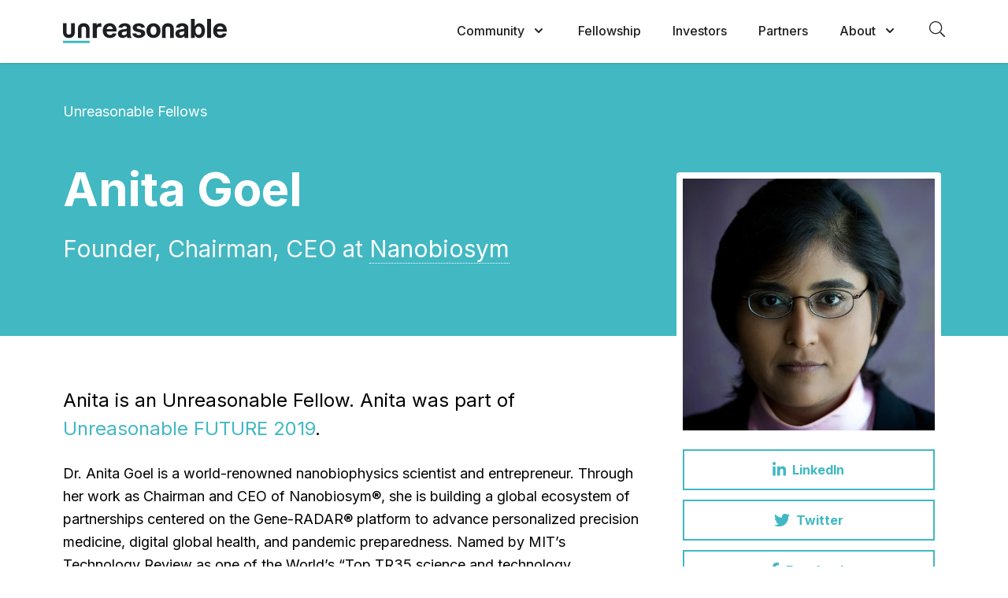

--- FILE ---
content_type: text/html; charset=utf-8
request_url: https://unreasonablegroup.com/people/anita-goel/
body_size: 11126
content:
<!DOCTYPE html>
<html lang="en">
<head>
  
  
  <meta charset="utf-8" />
<meta name="viewport" content="width=device-width, initial-scale=1, shrink-to-fit=no" />
  <meta name="robots" content="index, follow, max-snippet:-1, max-image-preview:large, max-video-preview:-1" />
<meta name="google-site-verification" content="e59SMgy3eg2_nshUlpO37Egq7Havl81VB1WGp1XAP5M" />


<title>Anita Goel — Unreasonable Entrepreneur</title>

<!-- Social -->
<meta name="description" content="Anita is an Unreasonable Fellow. Anita was part of &lt;a href=&quot;https://unreasonablefuture.com&quot;&gt;Unreasonable FUTURE 2019&lt;/a&gt;." />
<meta itemprop="headline" content="Anita Goel — Unreasonable Entrepreneur" />
<meta itemprop="description" content="Anita is an Unreasonable Fellow. Anita was part of &lt;a href=&quot;https://unreasonablefuture.com&quot;&gt;Unreasonable FUTURE 2019&lt;/a&gt;." />
<meta property="og:locale" content="en_US" />
<meta property="og:type" content="website" />
<meta property="og:description" content="Anita is an Unreasonable Fellow. Anita was part of &lt;a href=&quot;https://unreasonablefuture.com&quot;&gt;Unreasonable FUTURE 2019&lt;/a&gt;." />
<link rel="canonical" href="https://unreasonablegroup.com/people/anita-goel" />
<meta name="original-source" content="https://unreasonablegroup.com/people/anita-goel" />
<meta name="citation_publisher" content="Unreasonable Group" />
<meta property="og:site_name" content="Unreasonable Group" />
<meta name="twitter:card" content="summary_large_image" />
<meta name="twitter:site" content="@unreasonable" />
<meta name="twitter:creator" content="@unreasonable" />
<meta name="twitter:description" content="Anita is an Unreasonable Fellow. Anita was part of &lt;a href=&quot;https://unreasonablefuture.com&quot;&gt;Unreasonable FUTURE 2019&lt;/a&gt;." />
<meta property="fb:app_id" content="192868308559" />

  <meta itemprop="image" content="https://d820a6sl534t.cloudfront.net/ug_og_image_2025.png" />
  <meta property="og:title" content="Anita Goel — Unreasonable Entrepreneur" />
  <meta property="og:url" content="https://unreasonablegroup.com/people/anita-goel" />
  <meta name="image" property="og:image" content="https://d820a6sl534t.cloudfront.net/ug_og_image_2025.png" />
  <meta property="og:image:alt" content="Unreasonable Group brand imagery" />
  <meta name="twitter:title" content="Anita Goel — Unreasonable Entrepreneur" />
  <meta name="twitter:url" content="https://unreasonablegroup.com/people/anita-goel" />
  <meta name="twitter:image" content="https://d820a6sl534t.cloudfront.net/ug_og_image_2025.png" />
  <meta name="twitter:image:alt" content="Unreasonable Group brand imagery" />
<!-- /Social -->

<script type="application/ld+json">
{"@context":"https://schema.org","@graph":[{"@type":"Organization","@id":"https://unreasonablegroup.com#organization","name":"Unreasonable Group","url":"https://unreasonablegroup.com","logo":"https://unreasonablegroup.com/apple-touch-icon.png","description":"Anita is an Unreasonable Fellow. Anita was part of \u003ca href=\"https://unreasonablefuture.com\"\u003eUnreasonable FUTURE 2019\u003c/a\u003e.","sameAs":["https://www.linkedin.com/company/unreasonable","https://www.youtube.com/UnreasonableTV"]},{"@type":"WebSite","@id":"https://unreasonablegroup.com#website","url":"https://unreasonablegroup.com","name":"Unreasonable Group","description":"Anita is an Unreasonable Fellow. Anita was part of \u003ca href=\"https://unreasonablefuture.com\"\u003eUnreasonable FUTURE 2019\u003c/a\u003e.","publisher":{"@id":"https://unreasonablegroup.com#organization"},"potentialAction":{"@type":"SearchAction","target":"https://unreasonablegroup.com/search?q={search_term_string}","query-input":"required name=search_term_string"}}]}
</script>

<link rel="apple-touch-icon" sizes="180x180" href="/apple-touch-icon.png">
<link rel="manifest" href="/site.webmanifest">
<link rel="icon" href="/favicon-dynamic.svg?t=1769810400">
<link rel="mask-icon" href="/favicon-dynamic.svg?t=1769810400" color="#1D1F22">
<meta name="apple-mobile-web-app-title" content="Unreasonable">
<meta name="application-name" content="Unreasonable">
<meta name="msapplication-TileColor" content="#1D1F22">
<meta name="msapplication-config" content="/browserconfig.xml">
<meta name="theme-color" content="#1D1F22">

<style>
    [x-cloak] {
        display: none !important;
    }
</style>

  <script defer src='https://static.cloudflareinsights.com/beacon.min.js' data-cf-beacon='{"token": "6b205e63c83b42cab1d20f1bce5dc438"}'></script>

  <script src="https://cdn.usefathom.com/script.js" data-site="GYICTYIL" defer></script>

<script>
  var flowConstants = flowConstants || {};
  flowConstants.flow = {
    network_key: "zqKTGpky8o2ZRCvTGoHKobTrsuKxEtpUwzmPqiK"
  };
  flowConstants.algolia = {
    application_id: "UIF3PAHME0",
    search_key: "e330c853b104ed46fa305a00e190aa79"
  };
</script>

  <link rel="stylesheet" href="https://unreasonablegroup.com/assets/application-752a6e722eee09dac9c46c01bee69534b2c391d9a28281fae6ebb38a7584511c.css" media="all" data-turbolinks-track="reload" />

  <link rel="preconnect" href="https://fonts.gstatic.com">
  <link href="https://fonts.googleapis.com/css2?family=Inter:wght@400;500;600;700&family=Abril+Fatface&family=Lora:ital@0;1&display=swap" rel="stylesheet">
  <script src="https://unreasonablegroup.com/assets/application-e529d36b62eeb1f8bb19b5b56f6c0db3d59f77ce13923cd05f840af9cebf7f35.js" data-turbolinks-track="reload"></script>
</head>
<body class="font-sans antialiased ">
  <a href="#main-content" class="skip-to-content">Skip to main content</a>
  

    
<header
    role="banner"
    data-rspec="navigation"
    class="w-full h-20 z-50 top-0 transition-transform transform translate-y-0 fixed nav-light-theme"
    x-cloak
    x-data="navigation('nav-light-theme', 'false')"
    x-init="initHomeScroll"
    x-on:scroll.window.passive="watchNavScroll()"
    x-ref="navigation"
>
    <div class="px-4 mx-auto max-w-6xl">
      <div class="flex justify-between items-center py-6 lg:justify-start lg:space-x-10">
        <div class="flex justify-start lg:w-0 lg:flex-1">
          <a title="Home Page" data-turbolinks="false" href="/">
              <svg class="w-48 h-auto lg:w-52" xmlns="http://www.w3.org/2000/svg" viewBox="0 0 213 32"><g><g><path fill="#41b8c2" d="M0 28.52h34.65v3.34H0z"/><path class="logo" d="M204.47 25a9.75 9.75 0 01-4.93-1.18 7.88 7.88 0 01-3.17-3.32 11 11 0 01-1.12-5.1 11 11 0 011.12-5 8.23 8.23 0 013.14-3.39 9.15 9.15 0 014.76-1.21 9.89 9.89 0 013.43.59 7.79 7.79 0 012.78 1.76 8.07 8.07 0 011.85 3 11.67 11.67 0 01.67 4.16v1.41h-15.69v-3.2h10.84a4 4 0 00-.48-2 3.62 3.62 0 00-1.34-1.35 3.88 3.88 0 00-2-.49 3.94 3.94 0 00-2.07.54 3.89 3.89 0 00-1.41 1.44 4.18 4.18 0 00-.52 2v3a5.23 5.23 0 00.51 2.39 3.65 3.65 0 001.46 1.55 4.43 4.43 0 002.24.55 4.66 4.66 0 001.57-.25 3.13 3.13 0 002-1.91l4.76.31a6.51 6.51 0 01-1.48 3 7.62 7.62 0 01-2.88 2 10.86 10.86 0 01-4.04.7zM192.47 0v25h-5.14V0zM177.31 5.71c-2.75 0-4.75 1.75-5.89 4.24V0h-5.07v25h5.07v-4a6.08 6.08 0 005.89 4c4.79-.13 7.36-4.29 7.36-9.59 0-5.97-3.3-9.7-7.36-9.7zm-1.09 15.19c-2.54 0-3.93-2.44-3.93-5.46s1.37-5.44 3.93-5.44 3.93 2.44 3.93 5.47-1.25 5.43-3.93 5.43zM152.36 25a7.65 7.65 0 01-3.18-.63 5.1 5.1 0 01-2.18-1.88 5.57 5.57 0 01-.8-3.08 5.42 5.42 0 01.57-2.61 4.65 4.65 0 011.55-1.71 8 8 0 012.24-1 16.83 16.83 0 012.65-.46c1.08-.11 2-.22 2.62-.32a3.57 3.57 0 001.45-.46 1 1 0 00.44-.9v-.07a2.26 2.26 0 00-.72-1.79 3 3 0 00-2.05-.63 3.7 3.7 0 00-2.22.61 2.92 2.92 0 00-1.09 1.54l-4.79-.39a6.55 6.55 0 011.44-2.94A6.93 6.93 0 01151 6.39a10.57 10.57 0 014-.68 11.64 11.64 0 013 .37 7.82 7.82 0 012.54 1.13 5.53 5.53 0 011.76 2 6 6 0 01.64 2.86V25h-5.05v-2.33c-.47.38-.63.44-1.21.9a6 6 0 01-1.81 1 7.54 7.54 0 01-2.51.43zm1.48-3.58a4.36 4.36 0 002-.45 3.58 3.58 0 001.37-1.24 3.1 3.1 0 00.5-1.76V16a2.59 2.59 0 01-.66.29c-.28.08-.59.16-.94.23s-.7.13-1 .18l-.94.14a6.77 6.77 0 00-1.6.42 2.6 2.6 0 00-1 .79 2 2 0 00-.38 1.22 1.87 1.87 0 00.77 1.61 3.29 3.29 0 001.88.52zM144.11 25h-4.77l.07-12.08a2.78 2.78 0 00-2.78-2.8h-.41a2.79 2.79 0 00-2.78 2.81l.09 12.07h-4.67V12.49a6.78 6.78 0 016.77-6.78h1.71a6.78 6.78 0 016.77 6.78zM117.65 25a9.43 9.43 0 01-4.89-1.21 8.12 8.12 0 01-3.17-3.37 10.82 10.82 0 01-1.12-5 10.85 10.85 0 011.12-5.06 8.14 8.14 0 013.17-3.38 10.49 10.49 0 019.78 0 8.14 8.14 0 013.17 3.38 10.85 10.85 0 011.12 5.06 10.82 10.82 0 01-1.12 5 8.12 8.12 0 01-3.17 3.37 9.49 9.49 0 01-4.89 1.21zm0-4a3.18 3.18 0 002.15-.73 4.52 4.52 0 001.31-2 9 9 0 00.44-2.91 9 9 0 00-.44-2.9 4.61 4.61 0 00-1.31-2 3.19 3.19 0 00-2.15-.74 3.31 3.31 0 00-2.18.74 4.63 4.63 0 00-1.32 2 8.7 8.7 0 00-.44 2.9 8.72 8.72 0 00.44 2.91 4.54 4.54 0 001.32 2 3.3 3.3 0 002.2.73zM106.44 11.31l-4.72.29a2.6 2.6 0 00-.52-1.1 3 3 0 00-1-.79 4.31 4.31 0 00-3.57.21 1.52 1.52 0 00-.82 1.34 1.42 1.42 0 00.53 1.13 4.19 4.19 0 001.83.74l3.37.68a8.39 8.39 0 014.05 1.79 4.27 4.27 0 011.33 3.25 5.16 5.16 0 01-1.07 3.22 7.13 7.13 0 01-2.94 2.15 11.16 11.16 0 01-4.28.77 10 10 0 01-5.88-1.55 6 6 0 01-2.57-4.21l5.03-.23a2.61 2.61 0 001.12 1.72 4.78 4.78 0 004.45.06 1.61 1.61 0 00.84-1.37 1.42 1.42 0 00-.59-1.15 4.24 4.24 0 00-1.8-.7L96 16.88A7.67 7.67 0 0192 15a4.65 4.65 0 01-1.33-3.43 4.94 4.94 0 011-3.09 6.12 6.12 0 012.75-2 11.22 11.22 0 014.16-.7 9.2 9.2 0 015.56 1.49 5.74 5.74 0 012.3 4.04zM77.63 25a7.65 7.65 0 01-3.18-.63 5.1 5.1 0 01-2.21-1.86 5.49 5.49 0 01-.81-3.08A5.49 5.49 0 0172 16.8a4.64 4.64 0 011.56-1.7 7.56 7.56 0 012.24-1 16.82 16.82 0 012.65-.47c1.08-.11 2-.22 2.62-.32a3.69 3.69 0 001.45-.45A1 1 0 0083 12v-.08a2.21 2.21 0 00-.73-1.78 3 3 0 00-2-.64 3.64 3.64 0 00-2.23.62 2.88 2.88 0 00-1.09 1.54l-4.79-.39a6.52 6.52 0 011.43-2.95 7 7 0 012.77-1.92 10.57 10.57 0 013.93-.68 11.64 11.64 0 013 .37 7.72 7.72 0 012.54 1.13 5.3 5.3 0 011.71 2A8.9 8.9 0 0187.9 12v9.08A13.46 13.46 0 0089.22 25h-5.6l-.53-2.32c-.47.38-.62.44-1.2.9a6.22 6.22 0 01-1.82 1 7.5 7.5 0 01-2.44.42zm1.48-3.58a4.33 4.33 0 002-.45 3.61 3.61 0 001.38-1.24A3.22 3.22 0 0083 18v-2a2.61 2.61 0 01-.66.28 8.64 8.64 0 01-.94.23q-.53.11-1.05.18l-.94.14a6.76 6.76 0 00-1.6.43 2.59 2.59 0 00-1 .78 2 2 0 00-.38 1.23 1.87 1.87 0 00.77 1.61 3.29 3.29 0 001.91.53zM61 25a10.07 10.07 0 01-5-1.17 8.06 8.06 0 01-3.23-3.34 11 11 0 01-1.12-5.12 10.87 10.87 0 011.12-5.06 8.31 8.31 0 013.19-3.4 9.32 9.32 0 014.83-1.22 10.17 10.17 0 013.48.59A7.74 7.74 0 0168.92 11a11.76 11.76 0 01.68 4.17v1.42H53.68v-3.17h11a4 4 0 00-.5-2 3.44 3.44 0 00-1.35-1.35 4 4 0 00-2-.5 4.05 4.05 0 00-2.1.54 4 4 0 00-1.43 1.45 4.19 4.19 0 00-.53 2v3.05a5.25 5.25 0 00.52 2.4 3.66 3.66 0 001.48 1.56 4.46 4.46 0 002.27.55 5.11 5.11 0 001.6-.24 3.57 3.57 0 001.24-.73 3.28 3.28 0 00.78-1.2l4.83.32a6.4 6.4 0 01-1.5 3 7.53 7.53 0 01-2.92 2A11.13 11.13 0 0161 25zM38.72 25V5.71h5v2.57a5.32 5.32 0 011.75-1.89 5.34 5.34 0 012.89-.68 6.48 6.48 0 01.84.07 6.78 6.78 0 01.78.15v4.56a6.39 6.39 0 00-1-.19 8.53 8.53 0 00-1.17-.09 4.06 4.06 0 00-2 .49 3.59 3.59 0 00-1.4 1.36 3.8 3.8 0 00-.52 2V25zM34.57 25H29.8l.06-12.08a2.78 2.78 0 00-2.78-2.8h-.4a2.77 2.77 0 00-2.78 2.81L24 25h-4.69V12.49a6.79 6.79 0 016.78-6.78h1.7a6.79 6.79 0 016.78 6.78zM15.25 5.71h-4.77l.07 12.08a2.78 2.78 0 01-2.78 2.8h-.41a2.79 2.79 0 01-2.78-2.81l.09-12.07H0v12.51A6.78 6.78 0 006.77 25h1.71a6.78 6.78 0 006.77-6.78z"/></g></g></svg>

</a>        </div>
        <div class="-my-2 -mr-4 lg:hidden">
          <button type="button" class="inline-flex items-center justify-center p-2 transition-colors text-black hover:text-teal focus:outline-none focus:text-teal-dark" @click="toggleMobileMenu" aria-label="Open the menu" x-bind:aria-expanded="mobileMenuIsOpen" aria-controls="primary-navigation">
            <span class="sr-only">Open menu</span>
            <!-- 2 hamburger lines -->
            <svg class="nav-hamburger" viewBox="0 0 100 80" width="40" height="22" fill="currentColor" aria-hidden="true">
                <rect y="15" width="100" height="13"></rect>
                <rect y="50" width="100" height="13"></rect>
            </svg>
          </button>
        </div>
        <nav class="hidden space-x-10 lg:flex" role="navigation" aria-label="Primary navigation">
          <div
          @mouseover="navDropdownOpen = true"
          @click="navDropdownOpen = true"
          @mouseout="navDropdownOpen = false"
          @click.away="navDropdownOpen = false"
          x-data="{ navDropdownOpen: false }" class="relative">
              <button type="button" :class="{ 'text-black': navDropdownOpen, 'text-gray-500': !navDropdownOpen }" class="inline-flex items-center text-base font-medium text-black rounded-md nav-link group hover:text-black focus:outline-none focus:ring-2 focus:ring-offset-2" aria-haspopup="true" x-bind:aria-expanded="navDropdownOpen" aria-controls="community-menu">
                  <span>Community</span>
                  <svg class="ml-2 w-5 h-5 text-gray-600 group-hover:text-gray-500" x-bind:class="{ 'text-gray-600': navDropdownOpen, 'text-gray-400': !navDropdownOpen }" xmlns="http://www.w3.org/2000/svg" viewBox="0 0 20 20" fill="currentColor" aria-hidden="true">
                      <path fill-rule="evenodd" d="M5.293 7.293a1 1 0 011.414 0L10 10.586l3.293-3.293a1 1 0 111.414 1.414l-4 4a1 1 0 01-1.414 0l-4-4a1 1 0 010-1.414z" clip-rule="evenodd"></path>
                  </svg>
              </button>

              <div id="community-menu" @mouseout="navDropdownOpen = false" x-show="navDropdownOpen" x-transition:enter="transition ease-out duration-200" x-transition:enter-start="opacity-0 translate-y-1" x-transition:enter-end="opacity-100 translate-y-0" x-transition:leave="transition ease-in duration-150" x-transition:leave-start="opacity-100 translate-y-0" x-transition:leave-end="opacity-0 translate-y-1" class="absolute left-1/2 z-50 px-2 pt-2 w-screen max-w-xs transform -translate-x-1/2 sm:px-0" style="display: none" role="menu" aria-label="Community">
                  <div class="overflow-hidden bg-white rounded-lg ring-1 ring-black ring-opacity-5 shadow-lg">
                      <div class="grid relative gap-2 py-3 px-4">
                          <a class="px-4 py-3 hover:bg-gray-light rounded-lg transition ease-in-out duration-150 text-black" data-turbolinks="false" role="menuitem" href="/ventures">
                              <p class="text-base font-medium text-black">
                                  Ventures
                              </p>
</a>                          <a class="px-4 py-3 hover:bg-gray-light rounded-lg transition ease-in-out duration-150 text-black" data-turbolinks="false" role="menuitem" href="/mentors">
                              <p class="text-base font-medium text-black">
                                  Mentors
                              </p>
</a>                          <a class="px-4 py-3 hover:bg-gray-light rounded-lg transition ease-in-out duration-150 text-black" data-turbolinks="false" role="menuitem" href="/ventures#impact">
                              <p class="text-base font-medium text-black">
                                  Impact
                              </p>
</a>                      </div>
                  </div>
              </div>
          </div>

        <a class="nav-link text-base font-medium" data-turbolinks="false" href="/fellowship">
            Fellowship
</a>
          <a class="nav-link text-base font-medium" data-turbolinks="false" href="/investors">
              Investors
</a>
          <a class="nav-link text-base font-medium" data-turbolinks="false" href="/partners">
              Partners
</a>
          <div
          @mouseover="navDropdownOpen = true"
          @mouseout="navDropdownOpen = false"
          @click="navDropdownOpen = true"
          @click.away="navDropdownOpen = false"
          x-data="{ navDropdownOpen: false }" class="relative">
              <button type="button" @click="navDropdownOpen = !navDropdownOpen" x-state:on="Item active" x-state:off="Item inactive" :class="{ 'text-black': navDropdownOpen, 'text-gray-500': !navDropdownOpen }" class="inline-flex items-center text-base font-medium text-black rounded-md nav-link group hover:text-black focus:outline-none focus:ring-2 focus:ring-offset-2 focus:ring-teal" aria-haspopup="true" x-bind:aria-expanded="navDropdownOpen" aria-controls="about-menu">
                  <span>About</span>
                  <svg x-state:on="Item active" x-state:off="Item inactive" class="ml-2 w-5 h-5 text-gray-600 group-hover:text-gray-500" x-bind:class="{ 'text-gray-600': navDropdownOpen, 'text-gray-400': !navDropdownOpen }" xmlns="http://www.w3.org/2000/svg" viewBox="0 0 20 20" fill="currentColor" aria-hidden="true">
                      <path fill-rule="evenodd" d="M5.293 7.293a1 1 0 011.414 0L10 10.586l3.293-3.293a1 1 0 111.414 1.414l-4 4a1 1 0 01-1.414 0l-4-4a1 1 0 010-1.414z" clip-rule="evenodd"></path>
                  </svg>
              </button>

              <div id="about-menu" @mouseleave="navDropdownOpen = false" x-show="navDropdownOpen" x-transition:enter="transition ease-out duration-200" x-transition:enter-start="opacity-0 translate-y-1" x-transition:enter-end="opacity-100 translate-y-0" x-transition:leave="transition ease-in duration-150" x-transition:leave-start="opacity-100 translate-y-0" x-transition:leave-end="opacity-0 translate-y-1" class="absolute left-1/2 z-50 px-2 pt-3 w-screen max-w-xs transform -translate-x-1/2 sm:px-0" style="display: none" role="menu" aria-label="About">
                  <div class="overflow-hidden bg-white rounded-lg ring-1 ring-black ring-opacity-5 shadow-lg">
                      <div class="grid relative gap-2 py-3 px-4">
                          <a class="px-4 py-3 hover:bg-gray-light rounded-lg transition ease-in-out duration-150 text-black" data-turbolinks="false" role="menuitem" href="/team">
                              <p class="text-base font-medium text-black">
                                  Our Team
                              </p>
</a>                          <a class="px-4 py-3 hover:bg-gray-light rounded-lg transition ease-in-out duration-150 text-black" data-turbolinks="false" role="menuitem" href="/why">
                              <p class="text-base font-medium text-black">
                                  Why We Exist
                              </p>
</a>                          <a class="px-4 py-3 hover:bg-gray-light rounded-lg transition ease-in-out duration-150 text-black" data-turbolinks="false" role="menuitem" href="/beliefs">
                              <p class="text-base font-medium text-black">
                                  What We Believe
                              </p>
</a>                          <a class="px-4 py-3 hover:bg-gray-light rounded-lg transition ease-in-out duration-150 text-black" data-turbolinks="false" role="menuitem" href="/press">
                              <p class="text-base font-medium text-black">
                                  News & Coverage
                              </p>
</a>                          <a class="px-4 py-3 hover:bg-gray-light rounded-lg transition ease-in-out duration-150 text-black" data-turbolinks="false" role="menuitem" href="/connect">
                              <p class="text-base font-medium text-black">
                                  Connect
                              </p>
</a>                      </div>
                  </div>
              </div>
          </div>

            <div
            x-data="searchForm()"
            x-on:keydown.escape="closeSearch()"
            class="">
                <button type="button" @click.prevent="openSearch()" title="Search" class="mr-0 nav-link" aria-label="Open site search" aria-controls="site-search-overlay" x-bind:aria-expanded="searchIsVisible">
                    <svg aria-hidden="true" width="20" height="20" focusable="false" data-prefix="fal" data-icon="search" role="img" xmlns="http://www.w3.org/2000/svg" viewBox="0 0 512 512"><path fill="currentColor" d="M508.5 481.6l-129-129c-2.3-2.3-5.3-3.5-8.5-3.5h-10.3C395 312 416 262.5 416 208 416 93.1 322.9 0 208 0S0 93.1 0 208s93.1 208 208 208c54.5 0 104-21 141.1-55.2V371c0 3.2 1.3 6.2 3.5 8.5l129 129c4.7 4.7 12.3 4.7 17 0l9.9-9.9c4.7-4.7 4.7-12.3 0-17zM208 384c-97.3 0-176-78.7-176-176S110.7 32 208 32s176 78.7 176 176-78.7 176-176 176z"></path></svg>
                </button>
                <div id="site-search-overlay" x-show="searchIsVisible"
                x-transition:enter="duration-100 ease-out" x-transition:enter-start="opacity-0"
                x-transition:enter-end="opacity-100"
                x-transition:leave="duration-100 ease-in" x-transition:leave-start="opacity-100"
                x-transition:leave-end="opacity-0"
                class="flex fixed top-0 left-0 justify-center items-center w-screen h-screen bg-white bg-opacity-95" role="dialog" aria-modal="true" aria-labelledby="site-search-label" tabindex="-1">
                    <button type="button" @click.prevent="closeSearch()" class="absolute top-4 right-4 text-4xl text-gray-dark hover:text-teal" aria-label="Close search overlay">
                        ×
                    </button>
                    <form action="/search" method="get" class="text-center" role="search">
                        <input x-ref="searchInput" name="q" type="text" autocomplete="off" required="true"
                            class="py-2 px-4 mx-auto mb-2 w-full max-w-3xl text-6xl font-bold placeholder-gray-400 text-center text-black bg-transparent border-0 outline-none focus:outline-none focus:shadow-none focus:ring-0">
                        <label id="site-search-label" for="q" class="block text-base text-gray-dark">
                            Press enter to begin your search
                        </label>
                    </form>
                </div>
            </div>


        </nav>
      </div>
    </div>

    <div
    id="primary-navigation"
    x-show="mobileMenuIsOpen"
    x-on:click.away="closeMobileMenu"
    x-on:keydown.escape="closeMobileMenu"
    x-transition:enter="duration-200 ease-out" x-transition:enter-start="opacity-0 scale-95" x-transition:enter-end="opacity-100 scale-100" x-transition:leave="duration-100 ease-in" x-transition:leave-start="opacity-100 scale-100" x-transition:leave-end="opacity-0 scale-95"
    class="absolute inset-x-0 top-0 p-2 transition transform origin-top-right lg:hidden"
    role="dialog" aria-modal="true" aria-label="Primary navigation" tabindex="-1">
      <div class="rounded-lg divide-y-2 ring-1 ring-opacity-5 nav-mobile-menu ring-gray divide-fullBlack">
        <div class="px-5 pt-5 pb-6">
          <div class="flex justify-between items-center">
            <div>
              <a title="Home" data-turbolinks="false" href="/">
                  <svg class="w-48 h-auto lg:w-52" xmlns="http://www.w3.org/2000/svg" viewBox="0 0 213 32"><g><g><path fill="#41b8c2" d="M0 28.52h34.65v3.34H0z"/><path class="logo" d="M204.47 25a9.75 9.75 0 01-4.93-1.18 7.88 7.88 0 01-3.17-3.32 11 11 0 01-1.12-5.1 11 11 0 011.12-5 8.23 8.23 0 013.14-3.39 9.15 9.15 0 014.76-1.21 9.89 9.89 0 013.43.59 7.79 7.79 0 012.78 1.76 8.07 8.07 0 011.85 3 11.67 11.67 0 01.67 4.16v1.41h-15.69v-3.2h10.84a4 4 0 00-.48-2 3.62 3.62 0 00-1.34-1.35 3.88 3.88 0 00-2-.49 3.94 3.94 0 00-2.07.54 3.89 3.89 0 00-1.41 1.44 4.18 4.18 0 00-.52 2v3a5.23 5.23 0 00.51 2.39 3.65 3.65 0 001.46 1.55 4.43 4.43 0 002.24.55 4.66 4.66 0 001.57-.25 3.13 3.13 0 002-1.91l4.76.31a6.51 6.51 0 01-1.48 3 7.62 7.62 0 01-2.88 2 10.86 10.86 0 01-4.04.7zM192.47 0v25h-5.14V0zM177.31 5.71c-2.75 0-4.75 1.75-5.89 4.24V0h-5.07v25h5.07v-4a6.08 6.08 0 005.89 4c4.79-.13 7.36-4.29 7.36-9.59 0-5.97-3.3-9.7-7.36-9.7zm-1.09 15.19c-2.54 0-3.93-2.44-3.93-5.46s1.37-5.44 3.93-5.44 3.93 2.44 3.93 5.47-1.25 5.43-3.93 5.43zM152.36 25a7.65 7.65 0 01-3.18-.63 5.1 5.1 0 01-2.18-1.88 5.57 5.57 0 01-.8-3.08 5.42 5.42 0 01.57-2.61 4.65 4.65 0 011.55-1.71 8 8 0 012.24-1 16.83 16.83 0 012.65-.46c1.08-.11 2-.22 2.62-.32a3.57 3.57 0 001.45-.46 1 1 0 00.44-.9v-.07a2.26 2.26 0 00-.72-1.79 3 3 0 00-2.05-.63 3.7 3.7 0 00-2.22.61 2.92 2.92 0 00-1.09 1.54l-4.79-.39a6.55 6.55 0 011.44-2.94A6.93 6.93 0 01151 6.39a10.57 10.57 0 014-.68 11.64 11.64 0 013 .37 7.82 7.82 0 012.54 1.13 5.53 5.53 0 011.76 2 6 6 0 01.64 2.86V25h-5.05v-2.33c-.47.38-.63.44-1.21.9a6 6 0 01-1.81 1 7.54 7.54 0 01-2.51.43zm1.48-3.58a4.36 4.36 0 002-.45 3.58 3.58 0 001.37-1.24 3.1 3.1 0 00.5-1.76V16a2.59 2.59 0 01-.66.29c-.28.08-.59.16-.94.23s-.7.13-1 .18l-.94.14a6.77 6.77 0 00-1.6.42 2.6 2.6 0 00-1 .79 2 2 0 00-.38 1.22 1.87 1.87 0 00.77 1.61 3.29 3.29 0 001.88.52zM144.11 25h-4.77l.07-12.08a2.78 2.78 0 00-2.78-2.8h-.41a2.79 2.79 0 00-2.78 2.81l.09 12.07h-4.67V12.49a6.78 6.78 0 016.77-6.78h1.71a6.78 6.78 0 016.77 6.78zM117.65 25a9.43 9.43 0 01-4.89-1.21 8.12 8.12 0 01-3.17-3.37 10.82 10.82 0 01-1.12-5 10.85 10.85 0 011.12-5.06 8.14 8.14 0 013.17-3.38 10.49 10.49 0 019.78 0 8.14 8.14 0 013.17 3.38 10.85 10.85 0 011.12 5.06 10.82 10.82 0 01-1.12 5 8.12 8.12 0 01-3.17 3.37 9.49 9.49 0 01-4.89 1.21zm0-4a3.18 3.18 0 002.15-.73 4.52 4.52 0 001.31-2 9 9 0 00.44-2.91 9 9 0 00-.44-2.9 4.61 4.61 0 00-1.31-2 3.19 3.19 0 00-2.15-.74 3.31 3.31 0 00-2.18.74 4.63 4.63 0 00-1.32 2 8.7 8.7 0 00-.44 2.9 8.72 8.72 0 00.44 2.91 4.54 4.54 0 001.32 2 3.3 3.3 0 002.2.73zM106.44 11.31l-4.72.29a2.6 2.6 0 00-.52-1.1 3 3 0 00-1-.79 4.31 4.31 0 00-3.57.21 1.52 1.52 0 00-.82 1.34 1.42 1.42 0 00.53 1.13 4.19 4.19 0 001.83.74l3.37.68a8.39 8.39 0 014.05 1.79 4.27 4.27 0 011.33 3.25 5.16 5.16 0 01-1.07 3.22 7.13 7.13 0 01-2.94 2.15 11.16 11.16 0 01-4.28.77 10 10 0 01-5.88-1.55 6 6 0 01-2.57-4.21l5.03-.23a2.61 2.61 0 001.12 1.72 4.78 4.78 0 004.45.06 1.61 1.61 0 00.84-1.37 1.42 1.42 0 00-.59-1.15 4.24 4.24 0 00-1.8-.7L96 16.88A7.67 7.67 0 0192 15a4.65 4.65 0 01-1.33-3.43 4.94 4.94 0 011-3.09 6.12 6.12 0 012.75-2 11.22 11.22 0 014.16-.7 9.2 9.2 0 015.56 1.49 5.74 5.74 0 012.3 4.04zM77.63 25a7.65 7.65 0 01-3.18-.63 5.1 5.1 0 01-2.21-1.86 5.49 5.49 0 01-.81-3.08A5.49 5.49 0 0172 16.8a4.64 4.64 0 011.56-1.7 7.56 7.56 0 012.24-1 16.82 16.82 0 012.65-.47c1.08-.11 2-.22 2.62-.32a3.69 3.69 0 001.45-.45A1 1 0 0083 12v-.08a2.21 2.21 0 00-.73-1.78 3 3 0 00-2-.64 3.64 3.64 0 00-2.23.62 2.88 2.88 0 00-1.09 1.54l-4.79-.39a6.52 6.52 0 011.43-2.95 7 7 0 012.77-1.92 10.57 10.57 0 013.93-.68 11.64 11.64 0 013 .37 7.72 7.72 0 012.54 1.13 5.3 5.3 0 011.71 2A8.9 8.9 0 0187.9 12v9.08A13.46 13.46 0 0089.22 25h-5.6l-.53-2.32c-.47.38-.62.44-1.2.9a6.22 6.22 0 01-1.82 1 7.5 7.5 0 01-2.44.42zm1.48-3.58a4.33 4.33 0 002-.45 3.61 3.61 0 001.38-1.24A3.22 3.22 0 0083 18v-2a2.61 2.61 0 01-.66.28 8.64 8.64 0 01-.94.23q-.53.11-1.05.18l-.94.14a6.76 6.76 0 00-1.6.43 2.59 2.59 0 00-1 .78 2 2 0 00-.38 1.23 1.87 1.87 0 00.77 1.61 3.29 3.29 0 001.91.53zM61 25a10.07 10.07 0 01-5-1.17 8.06 8.06 0 01-3.23-3.34 11 11 0 01-1.12-5.12 10.87 10.87 0 011.12-5.06 8.31 8.31 0 013.19-3.4 9.32 9.32 0 014.83-1.22 10.17 10.17 0 013.48.59A7.74 7.74 0 0168.92 11a11.76 11.76 0 01.68 4.17v1.42H53.68v-3.17h11a4 4 0 00-.5-2 3.44 3.44 0 00-1.35-1.35 4 4 0 00-2-.5 4.05 4.05 0 00-2.1.54 4 4 0 00-1.43 1.45 4.19 4.19 0 00-.53 2v3.05a5.25 5.25 0 00.52 2.4 3.66 3.66 0 001.48 1.56 4.46 4.46 0 002.27.55 5.11 5.11 0 001.6-.24 3.57 3.57 0 001.24-.73 3.28 3.28 0 00.78-1.2l4.83.32a6.4 6.4 0 01-1.5 3 7.53 7.53 0 01-2.92 2A11.13 11.13 0 0161 25zM38.72 25V5.71h5v2.57a5.32 5.32 0 011.75-1.89 5.34 5.34 0 012.89-.68 6.48 6.48 0 01.84.07 6.78 6.78 0 01.78.15v4.56a6.39 6.39 0 00-1-.19 8.53 8.53 0 00-1.17-.09 4.06 4.06 0 00-2 .49 3.59 3.59 0 00-1.4 1.36 3.8 3.8 0 00-.52 2V25zM34.57 25H29.8l.06-12.08a2.78 2.78 0 00-2.78-2.8h-.4a2.77 2.77 0 00-2.78 2.81L24 25h-4.69V12.49a6.79 6.79 0 016.78-6.78h1.7a6.79 6.79 0 016.78 6.78zM15.25 5.71h-4.77l.07 12.08a2.78 2.78 0 01-2.78 2.8h-.41a2.79 2.79 0 01-2.78-2.81l.09-12.07H0v12.51A6.78 6.78 0 006.77 25h1.71a6.78 6.78 0 006.77-6.78z"/></g></g></svg>

</a>            </div>
            <div class="-mr-2">
              <button type="button" class="inline-flex justify-center items-center p-2 text-gray-400 hover:text-gray-500 hover:bg-gray-100 focus:outline-none focus:ring-2 focus:ring-inset focus:ring-teal" @click="toggleMobileMenu">
                <span class="sr-only">Close menu</span>
                <!-- Heroicon name: outline/x -->
                <svg class="w-6 h-6" xmlns="http://www.w3.org/2000/svg" fill="none" viewBox="0 0 24 24" stroke="currentColor" aria-hidden="true">
                  <path stroke-linecap="round" stroke-linejoin="round" stroke-width="2" d="M6 18L18 6M6 6l12 12" />
                </svg>
              </button>
            </div>
          </div>
          <div class="mt-6">
            <nav class="grid gap-y-8" aria-label="Primary navigation links">
            <a class="nav-link -m-3 p-3 text-base font-medium" data-turbolinks="false" href="/ventures">Ventures</a>

              <a class="nav-link -m-3 p-3 text-base font-medium" data-turbolinks="false" href="/fellowship">
                  Fellowship
</a>
              <a class="nav-link -m-3 p-3 text-base font-medium" data-turbolinks="false" href="/collective">
                  Investors
</a>
              <a class="nav-link -m-3 p-3 text-base font-medium" data-turbolinks="false" href="/partners">
                  Partners
</a>
              <a class="nav-link -m-3 p-3 text-base font-medium" data-turbolinks="false" href="/ventures#impact">
                  Impact
</a>
              <a class="nav-link -m-3 p-3 text-base font-medium" data-turbolinks="false" href="/mentors">Mentors</a>
            </nav>
          </div>
        </div>
        <div class="py-6 px-5 space-y-6">
          <div class="grid grid-cols-2 gap-y-4 gap-x-8">
              <a class="nav-link -m-3 p-3 text-base font-medium" data-turbolinks="false" href="/beliefs">
                  Our Beliefs
</a>              <a class="nav-link text-black text-base font-medium mb-3" data-turbolinks="false" href="/team">Our Team</a>
              <a class="nav-link -m-3 p-3 text-base font-medium" data-turbolinks="false" href="/why">
                  Our Why
</a>              <a class="nav-link text-black text-base font-medium mb-3" data-turbolinks="false" href="/press">News &amp; Coverage</a>
          </div>
          <form action="/search" method="get" class="validate">
            <input name="q" type="text" autocomplete="off" required="true"
                class="py-2 px-4 w-full text-sm placeholder-gray-400 text-black rounded-md border shadow-sm border-gray-light focus:ring-1 focus:ring-teal focus:border-teal"
                placeholder="Search">
          </form>
        </div>
      </div>
    </div>
</header>


  <main id="main-content" class="bg-gray-100 min-h-hero" role="main" tabindex="-1">
    
<script type="application/ld+json">
{
    "@context": "https://schema.org",
    "@type": "ProfilePage",
    "mainEntity": {
        "@type": "Person",
        "name": "Anita Goel",
        "alternateName": "anita-goel",
        "identifier": "0867b057-7081-4b46-9c5f-33a99cd747ec",
        "description": "Anita is an Unreasonable Fellow. Anita was part of Unreasonable FUTURE 2019.",
        "image": "https://d820a6sl534t.cloudfront.net/uploads/profile_image/0867b057-7081-4b46-9c5f-33a99cd747ec/large_da0aa4c6-cf2e-40d4-8c0d-6178cc98f0a7.jpg",
        "url": "https://unreasonablegroup.com/people/anita-goel",
        "sameAs": ["https://www.linkedin.com/in/anitagoel","https://twitter.com/@Nanobiosym","https://www.facebook.com/Dr-Anita-Goel-MD-PhD-189948421351810"]
    }
}
</script>

<section class="w-full pt-32 pb-64 lg:pb-16 bg-gradient-to-t lg:text-left text-center bg-teal">
    <div class="px-4 mx-auto max-w-6xl text-white">
            <a class="text-white hover:text-white relative flex items-center inline-block text-lg text-white mb-12 group" href="/fellows">
                <span class="block mr-2 transition lg:translate-y-2 lg:mr-0 lg:transform lg:opacity-0 lg:-translate-x-8 lg:absolute group-hover:translate-y-0 group-hover:opacity-100">
                    <svg class="text-white stroke-current" width="18" height="14" xmlns="http://www.w3.org/2000/svg"><g fill="none" fill-rule="evenodd" stroke-linecap="round" stroke-linejoin="round" stroke-width="2"><path d="M7 13L1 7M1 7l6-6M1 7h15.429"/></g></svg>
                </span>
                Unreasonable Fellows
</a>        <div class="lg:w-2/3">
            <h1 class="mb-4 text-5xl font-bold leading-tight lg:text-6xl">
                Anita Goel
            </h1>

            <h2 class="text-xl sm:mb-6 text-gray-light lg:text-3xl person-headline">
                Founder, Chairman, CEO at <a href="https://unreasonablegroup.com/companies/nanobiosym">Nanobiosym</a>
            </h2>
        </div>
    </div>
</section>

<section class="px-4 pb-20 mx-auto max-w-6xl">
    <div class="grid grid-cols-1 gap-5 sm:gap-10 lg:grid-cols-6">
        <div class="order-2 col-span-2 pb-10 lg:pt-16 lg:order-1 lg:col-span-4">
            <div class="mb-6 text-xl leading-normal lg:text-2xl">
                Anita is an Unreasonable Fellow. Anita was part of <a href="https://unreasonablefuture.com">Unreasonable FUTURE 2019</a>.
            </div>
                <div class="mt-6 mb-4 leading-relaxed people-bio lg:mb-6">
                    Dr. Anita Goel is a world-renowned nanobiophysics scientist and entrepreneur. Through her work as Chairman and CEO of Nanobiosym®, she is building a global ecosystem of partnerships centered on the Gene-RADAR® platform to advance personalized precision medicine, digital global health, and pandemic preparedness. Named by MIT’s Technology Review as one of the World’s “Top TR35 science and technology innovators” and by Scientific American as one of the “Top 100 Most Influential Biotech Visionaries,” Dr. Goel holds a Ph.D in Physics from Harvard University, an MD from the Harvard-MIT Joint Division of Health Sciences &amp; Technology (HST), and a B.S. in Physics with Honors and Distinction from Stanford University. The recipient of three DARPA Breakthrough Research Awards and the winner of the first XPrize for healthcare, Dr. Goel has a strong track record of winning and delivering US government and Fortune 500 contracts, including the Galactic Challenge Award (CASIS, NASA, &amp; Elon Musk’s SpaceX) and two USAID Grand Challenge Awards to bring Gene-RADAR to Africa, and awards from the U.S. DOD, DOE, AFOSR, HHS and the NSF.
                </div>
        </div>
        <div class="order-1 col-span-2 mx-auto mb-3 max-w-lg lg:order-2">
            <div class="p-2 mx-auto mb-4 -mt-52 bg-white rounded">
                <img class="mx-auto w-80 h-auto" alt="Photo of Anita Goel" src="/cdn-cgi/image/format=auto,fit=scale-down,width=480,quality=90/https://d820a6sl534t.cloudfront.net/uploads/profile_image/0867b057-7081-4b46-9c5f-33a99cd747ec/large_da0aa4c6-cf2e-40d4-8c0d-6178cc98f0a7.jpg">
            </div>
                <a class="block py-3 mx-2 mb-3 font-bold border-2 transition-colors border-teal hover:bg-teal-dark hover:text-white hover:border-teal-dark" href="https://www.linkedin.com/in/anitagoel" rel="noopener noreferrer" title="LinkedIn" target="_blank">
                    <span class="flex justify-center items-center">
                        <svg aria-hidden="true" focusable="false" data-prefix="fab" data-icon="linkedin-in" class="h-5 svg-inline--fa fa-linkedin-in fa-w-14" role="img" xmlns="http://www.w3.org/2000/svg" viewBox="0 0 448 512"><path fill="currentColor" d="M100.28 448H7.4V148.9h92.88zM53.79 108.1C24.09 108.1 0 83.5 0 53.8a53.79 53.79 0 0 1 107.58 0c0 29.7-24.1 54.3-53.79 54.3zM447.9 448h-92.68V302.4c0-34.7-.7-79.2-48.29-79.2-48.29 0-55.69 37.7-55.69 76.7V448h-92.78V148.9h89.08v40.8h1.3c12.4-23.5 42.69-48.3 87.88-48.3 94 0 111.28 61.9 111.28 142.3V448z"></path></svg>
                        <span class="pl-2">LinkedIn</span>
                    </span>
                </a>
                <a class="block py-3 mx-2 mb-3 font-bold border-2 transition-colors border-teal hover:bg-teal-dark hover:text-white hover:border-teal-dark" href="https://twitter.com/@Nanobiosym" rel="noopener noreferrer" title="Twitter" target="_blank">
                    <span class="flex justify-center items-center">
                        <svg aria-hidden="true" focusable="false" data-prefix="fab" data-icon="twitter" class="h-5 svg-inline--fa fa-twitter fa-w-16" role="img" xmlns="http://www.w3.org/2000/svg" viewBox="0 0 512 512"><path fill="currentColor" d="M459.37 151.716c.325 4.548.325 9.097.325 13.645 0 138.72-105.583 298.558-298.558 298.558-59.452 0-114.68-17.219-161.137-47.106 8.447.974 16.568 1.299 25.34 1.299 49.055 0 94.213-16.568 130.274-44.832-46.132-.975-84.792-31.188-98.112-72.772 6.498.974 12.995 1.624 19.818 1.624 9.421 0 18.843-1.3 27.614-3.573-48.081-9.747-84.143-51.98-84.143-102.985v-1.299c13.969 7.797 30.214 12.67 47.431 13.319-28.264-18.843-46.781-51.005-46.781-87.391 0-19.492 5.197-37.36 14.294-52.954 51.655 63.675 129.3 105.258 216.365 109.807-1.624-7.797-2.599-15.918-2.599-24.04 0-57.828 46.782-104.934 104.934-104.934 30.213 0 57.502 12.67 76.67 33.137 23.715-4.548 46.456-13.32 66.599-25.34-7.798 24.366-24.366 44.833-46.132 57.827 21.117-2.273 41.584-8.122 60.426-16.243-14.292 20.791-32.161 39.308-52.628 54.253z"></path></svg>
                        <span class="pl-2">Twitter</span>
                    </span>
                </a>
                <a class="block py-3 mx-2 mb-3 font-bold border-2 transition-colors border-teal hover:bg-teal-dark hover:text-white hover:border-teal-dark" href="https://www.facebook.com/Dr-Anita-Goel-MD-PhD-189948421351810" rel="noopener noreferrer" title="Facebook" target="_blank">
                    <span class="flex justify-center items-center">
                        <svg aria-hidden="true" focusable="false" data-prefix="fab" data-icon="facebook-f" class="h-5 svg-inline--fa fa-facebook-f fa-w-10" role="img" xmlns="http://www.w3.org/2000/svg" viewBox="0 0 320 512"><path fill="currentColor" d="M279.14 288l14.22-92.66h-88.91v-60.13c0-25.35 12.42-50.06 52.24-50.06h40.42V6.26S260.43 0 225.36 0c-73.22 0-121.08 44.38-121.08 124.72v70.62H22.89V288h81.39v224h100.17V288z"></path></svg>
                        <span class="pl-2">Facebook</span>
                    </span>
                </a>
        </div>
    </div>
</section>

  </main>

  <script src="https://unreasonablegroup.com/assets/global-1c5e12a372a192e835a7e334ad4ef9efc6dd6d88e4dbd2a50510f2a768792090.js"></script>

    
    <footer class="relative z-10 pt-6 text-white bg-black sm:pt-12" aria-labelledby="footerHeading">
        <h2 id="footerHeading" class="sr-only">Footer</h2>
        <div class="py-0 px-4 mx-auto max-w-6xl sm:py-12">
            <div class="grid grid-cols-2 gap-2 md:grid-cols-3 lg:grid-cols-5">
                <div class="mt-8 w-full lg:mt-0">
                    <h3 class="text-sm font-semibold tracking-wider uppercase text-gray-dark">
                    Community
                    </h3>
                    <ul class="mt-4 space-y-4">
                        <li>
                            <a class="text-sm text-gray-light hover:text-teal" data-turbolinks="false" href="/fellowship">Entrepreneurs</a>
                        </li>

                        <li>
                            <a class="text-sm text-gray-light hover:text-teal" data-turbolinks="false" href="/collective">Investors</a>
                        </li>

                        <li>
                            <a class="text-sm text-gray-light hover:text-teal" data-turbolinks="false" href="/partners">Partners</a>
                        </li>

                        <li>
                            <a class="text-sm text-gray-light hover:text-teal" data-turbolinks="false" href="/ventures">Our Ventures</a>
                        </li>

                        <li>
                            <a class="text-sm text-gray-light hover:text-teal" data-turbolinks="false" href="/mentors">Our Mentors</a>
                        </li>
                    </ul>
                </div>
                <div class="mt-8 w-full lg:mt-0">
                    <h3 class="text-sm font-semibold tracking-wider uppercase text-gray-dark">
                    About
                    </h3>
                    <ul class="mt-4 space-y-4">
                        <li>
                            <a class="text-sm text-gray-light hover:text-teal" data-turbolinks="false" href="/team">Our Team</a>
                        </li>

                        <li>
                            <a class="text-sm text-gray-light hover:text-teal" data-turbolinks="false" href="/why">Why We Exist</a>
                        </li>

                        <li>
                            <a class="text-sm text-gray-light hover:text-teal" data-turbolinks="false" href="/beliefs">What We Believe</a>
                        </li>

                        <li>
                            <a class="text-sm text-gray-light hover:text-teal" data-turbolinks="false" href="/connect#careers">
                                Careers
</a>                        </li>

                        <li>
                            <a class="text-sm text-gray-light hover:text-teal" data-turbolinks="false" href="/press">Press</a>
                        </li>
                    </ul>
                </div>
                <div class="mt-8 w-full lg:mt-0">
                    <h3 class="text-sm font-semibold tracking-wider uppercase text-gray-dark">
                    Connect
                    </h3>
                    <ul class="mt-4 space-y-4">
                        <li>
                            <a class="text-sm text-gray-light hover:text-teal" data-turbolinks="false" href="/connect#contact">Contact Us</a>
                        </li>

                        <li>
                            <a href="https://www.linkedin.com/company/unreasonable" target="_blank" class="text-sm text-white hover:text-teal" rel="noopener noreferrer">
                                LinkedIn
                            </a>
                        </li>

                        <li>
                            <a href="https://www.youtube.com/UnreasonableTV" target="_blank" class="text-sm text-white hover:text-teal" rel="noopener noreferrer">
                                YouTube
                            </a>
                        </li>
                    </ul>
                </div>
                        <div class="col-span-2 mt-8 w-full lg:mt-0">
                            <div class="pb-10 w-96 max-w-full lg:mt-0 lg:ml-8">
                                <h3 class="mb-2 text-sm font-semibold tracking-wider uppercase text-gray-dark">
                                    Newsletter
                                </h3>
                                <form action="https://unreasonablegroup.us3.list-manage.com/subscribe/post?u=ef8dcbd70a331717766eb065f&amp;id=d585ab0873" method="post" id="mc-embedded-subscribe-form" name="mc-embedded-subscribe-form" class="mt-3 validate sm:flex" target="_blank">
                                    <label for="emailAddress" class="sr-only">Email address</label>
                                    <input id="mce-EMAIL" name="EMAIL" type="email" autocomplete="email" required="true"
                                        class="py-2 px-4 w-full text-sm text-black rounded-md border shadow-sm border-gray-light placeholder-gray-dark focus:ring-1 focus:ring-teal focus:border-teal sm:max-w-xs"
                                        placeholder="Enter your email">
                                    <div class="mt-3 rounded-md shadow sm:mt-0 sm:ml-3 sm:flex-shrink-0">
                                        <div style="position: absolute; left: -5000px;" aria-hidden="true"><input type="text" name="b_ef8dcbd70a331717766eb065f_d585ab0873" tabindex="-1" value=""></div>
                                        <input type="submit" value="Subscribe" name="subscribe" id="mc-embedded-subscribe"
                                            class="flex justify-center items-center py-2 px-4 w-full text-sm font-medium text-center text-white uppercase rounded-md border border-transparent shadow-sm cursor-pointer bg-teal hover:bg-teal-dark focus:outline-none focus:ring-2 focus:ring-offset-2 focus:ring-teal-light disabled:opacity-50">
                                    </div>
                                    <input type="hidden" name="SOURCE" value="UnreasonableGroup.com Footer">
                                </form>
                                <div class="mt-3 mb-5 text-sm text-gray">
                                    <div class="flex items-start text-sm leading-tight">
                                        <div class="flex items-center">
                                            <!-- Zero-width space character, used to align checkbox properly -->
                                            &#8203;
                                            <input id="group-req-newsletter" name="" type="checkbox" value="" checked="true" class="ml-1 w-4 h-4 form-checkbox border-gray text-gray-dark focus:outline-none focus:ring-0">
                                        </div>
                                        <label for="group-req-newsletter" class="ml-2 text-sm cursor-pointer select-none text-gray">Unreasonable Twice Monthly Digest</label>
                                    </div>
                                    <div class="hidden pt-2 text-sm text-teal-light" id="mc-must-check">Must select the list to subscribe to.</div>
                                    <div class="mt-5 text-sm font-light text-gray-dark">Read our <a href="https://privacy.unreasonablegroup.com/cdn/notice.html" class="font-light text-white hover:text-teal" target="_blank" rel="noopener noreferrer">Privacy Policy</a>.</div>
                                </div>
                                <div class="pt-8">
                                    <a href="https://unreasonable.eco" target="_blank" class="text-sm text-white hover:text-teal" rel="noopener noreferrer">
                                        Private Community Login »
                                    </a>
                                </div>
                            </div>
                    </div>
            </div>

            <div class="max-w-4xl pt-5 pb-5 lg:pt-20 lg:pb-8 text-left -mx-4">
                <h2 class="px-4 font-serif text-lg italic md:text-xl md:leading-loose text-gray-dark">
                    “The reasonable person adapts themselves to the world; the unreasonable one persists in trying to adapt the world to themselves. Therefore all progress depends on unreasonable people.”
                    <span class="block mt-4 text-base md:text-lg">— quote adapted from George Bernard Shaw</span>
                </h2>
            </div>

            <div class="md:flex md:items-center md:justify-between mt-5 text-left -mx-4">
                <p class="px-4 mb-4 text-xs text-left text-gray-dark md:mb-0">
                    &copy; 2026 Unreasonable Group, <a href="https://www.bcorporation.net/en-us/find-a-b-corp/company/unreasonable-group" target="_blank" class="text-gray hover:text-teal-dark" rel="noreferrer noopener">Certified B Corporation</a>. All rights reserved.
                </p>
            </div>

        </div>

    </footer>


  

  
<script>(function(){function c(){var b=a.contentDocument||a.contentWindow.document;if(b){var d=b.createElement('script');d.innerHTML="window.__CF$cv$params={r:'9c64808edb9c962d',t:'MTc2OTgxMzE1Mw=='};var a=document.createElement('script');a.src='/cdn-cgi/challenge-platform/scripts/jsd/main.js';document.getElementsByTagName('head')[0].appendChild(a);";b.getElementsByTagName('head')[0].appendChild(d)}}if(document.body){var a=document.createElement('iframe');a.height=1;a.width=1;a.style.position='absolute';a.style.top=0;a.style.left=0;a.style.border='none';a.style.visibility='hidden';document.body.appendChild(a);if('loading'!==document.readyState)c();else if(window.addEventListener)document.addEventListener('DOMContentLoaded',c);else{var e=document.onreadystatechange||function(){};document.onreadystatechange=function(b){e(b);'loading'!==document.readyState&&(document.onreadystatechange=e,c())}}}})();</script><script defer src="https://static.cloudflareinsights.com/beacon.min.js/vcd15cbe7772f49c399c6a5babf22c1241717689176015" integrity="sha512-ZpsOmlRQV6y907TI0dKBHq9Md29nnaEIPlkf84rnaERnq6zvWvPUqr2ft8M1aS28oN72PdrCzSjY4U6VaAw1EQ==" data-cf-beacon='{"version":"2024.11.0","token":"888a8f167a5947cfa558a4fae44ee77f","server_timing":{"name":{"cfCacheStatus":true,"cfEdge":true,"cfExtPri":true,"cfL4":true,"cfOrigin":true,"cfSpeedBrain":true},"location_startswith":null}}' crossorigin="anonymous"></script>
</body>
</html>


--- FILE ---
content_type: application/javascript
request_url: https://unreasonablegroup.com/assets/global-1c5e12a372a192e835a7e334ad4ef9efc6dd6d88e4dbd2a50510f2a768792090.js
body_size: 195370
content:
/*! For license information please see global.js.LICENSE.txt */

!function(){var e={17331:function(e){function t(){this._events=this._events||{},this._maxListeners=this._maxListeners||void 0}function n(e){return"function"==typeof e}function r(e){return"object"==typeof e&&null!==e}function i(e){return void 0===e}e.exports=t,t.prototype._events=void 0,t.prototype._maxListeners=void 0,t.defaultMaxListeners=10,t.prototype.setMaxListeners=function(e){if("number"!=typeof e||e<0||isNaN(e))throw TypeError("n must be a positive number");return this._maxListeners=e,this},t.prototype.emit=function(e){var t,a,o,s,l,u;if(this._events||(this._events={}),"error"===e&&(!this._events.error||r(this._events.error)&&!this._events.error.length)){if((t=arguments[1])instanceof Error)throw t;var c=new Error('Uncaught, unspecified "error" event. ('+t+")");throw c.context=t,c}if(i(a=this._events[e]))return!1;if(n(a))switch(arguments.length){case 1:a.call(this);break;case 2:a.call(this,arguments[1]);break;case 3:a.call(this,arguments[1],arguments[2]);break;default:s=Array.prototype.slice.call(arguments,1),a.apply(this,s)}else if(r(a))for(s=Array.prototype.slice.call(arguments,1),o=(u=a.slice()).length,l=0;l<o;l++)u[l].apply(this,s);return!0},t.prototype.addListener=function(e,a){var o;if(!n(a))throw TypeError("listener must be a function");return this._events||(this._events={}),this._events.newListener&&this.emit("newListener",e,n(a.listener)?a.listener:a),this._events[e]?r(this._events[e])?this._events[e].push(a):this._events[e]=[this._events[e],a]:this._events[e]=a,r(this._events[e])&&!this._events[e].warned&&(o=i(this._maxListeners)?t.defaultMaxListeners:this._maxListeners)&&o>0&&this._events[e].length>o&&(this._events[e].warned=!0,console.error("(node) warning: possible EventEmitter memory leak detected. %d listeners added. Use emitter.setMaxListeners() to increase limit.",this._events[e].length),"function"==typeof console.trace&&console.trace()),this},t.prototype.on=t.prototype.addListener,t.prototype.once=function(e,t){if(!n(t))throw TypeError("listener must be a function");var r=!1;function i(){this.removeListener(e,i),r||(r=!0,t.apply(this,arguments))}return i.listener=t,this.on(e,i),this},t.prototype.removeListener=function(e,t){var i,a,o,s;if(!n(t))throw TypeError("listener must be a function");if(!this._events||!this._events[e])return this;if(o=(i=this._events[e]).length,a=-1,i===t||n(i.listener)&&i.listener===t)delete this._events[e],this._events.removeListener&&this.emit("removeListener",e,t);else if(r(i)){for(s=o;s-- >0;)if(i[s]===t||i[s].listener&&i[s].listener===t){a=s;break}if(a<0)return this;1===i.length?(i.length=0,delete this._events[e]):i.splice(a,1),this._events.removeListener&&this.emit("removeListener",e,t)}return this},t.prototype.removeAllListeners=function(e){var t,r;if(!this._events)return this;if(!this._events.removeListener)return 0===arguments.length?this._events={}:this._events[e]&&delete this._events[e],this;if(0===arguments.length){for(t in this._events)"removeListener"!==t&&this.removeAllListeners(t);return this.removeAllListeners("removeListener"),this._events={},this}if(n(r=this._events[e]))this.removeListener(e,r);else if(r)for(;r.length;)this.removeListener(e,r[r.length-1]);return delete this._events[e],this},t.prototype.listeners=function(e){return this._events&&this._events[e]?n(this._events[e])?[this._events[e]]:this._events[e].slice():[]},t.prototype.listenerCount=function(e){if(this._events){var t=this._events[e];if(n(t))return 1;if(t)return t.length}return 0},t.listenerCount=function(e,t){return e.listenerCount(t)}},8131:function(e,t,n){"use strict";var r=n(49374),i=n(17775),a=n(23076);function o(e,t,n){return new r(e,t,n)}o.version=n(24336),o.AlgoliaSearchHelper=r,o.SearchParameters=i,o.SearchResults=a,e.exports=o},68078:function(e,t,n){"use strict";var r=n(17331);function i(e,t){this.main=e,this.fn=t,this.lastResults=null}n(14853)(i,r),i.prototype.detach=function(){this.removeAllListeners(),this.main.detachDerivedHelper(this)},i.prototype.getModifiedState=function(e){return this.fn(e)},e.exports=i},82437:function(e,t,n){"use strict";var r=n(52344),i=n(49803),a=n(90116),o={addRefinement:function(e,t,n){if(o.isRefined(e,t,n))return e;var i=""+n,a=e[t]?e[t].concat(i):[i],s={};return s[t]=a,r({},s,e)},removeRefinement:function(e,t,n){if(void 0===n)return o.clearRefinement(e,(function(e,n){return t===n}));var r=""+n;return o.clearRefinement(e,(function(e,n){return t===n&&r===e}))},toggleRefinement:function(e,t,n){if(void 0===n)throw new Error("toggleRefinement should be used with a value");return o.isRefined(e,t,n)?o.removeRefinement(e,t,n):o.addRefinement(e,t,n)},clearRefinement:function(e,t,n){if(void 0===t)return a(e)?{}:e;if("string"==typeof t)return i(e,[t]);if("function"==typeof t){var r=!1,o=Object.keys(e).reduce((function(i,a){var o=e[a]||[],s=o.filter((function(e){return!t(e,a,n)}));return s.length!==o.length&&(r=!0),i[a]=s,i}),{});return r?o:e}},isRefined:function(e,t,n){var r=!!e[t]&&e[t].length>0;if(void 0===n||!r)return r;var i=""+n;return-1!==e[t].indexOf(i)}};e.exports=o},17775:function(e,t,n){"use strict";var r=n(60185),i=n(52344),a=n(22686),o=n(7888),s=n(28023),l=n(49803),u=n(90116),c=n(46801),f=n(82437);function d(e,t){return Array.isArray(e)&&Array.isArray(t)?e.length===t.length&&e.every((function(e,n){return d(t[n],e)})):e===t}function p(e){var t=e?p._parseNumbers(e):{};void 0===t.userToken||c(t.userToken)||console.warn("[algoliasearch-helper] The `userToken` parameter is invalid. This can lead to wrong analytics.\n  - Format: [a-zA-Z0-9_-]{1,64}"),this.facets=t.facets||[],this.disjunctiveFacets=t.disjunctiveFacets||[],this.hierarchicalFacets=t.hierarchicalFacets||[],this.facetsRefinements=t.facetsRefinements||{},this.facetsExcludes=t.facetsExcludes||{},this.disjunctiveFacetsRefinements=t.disjunctiveFacetsRefinements||{},this.numericRefinements=t.numericRefinements||{},this.tagRefinements=t.tagRefinements||[],this.hierarchicalFacetsRefinements=t.hierarchicalFacetsRefinements||{};var n=this;Object.keys(t).forEach((function(e){var r=-1!==p.PARAMETERS.indexOf(e),i=void 0!==t[e];!r&&i&&(n[e]=t[e])}))}p.PARAMETERS=Object.keys(new p),p._parseNumbers=function(e){if(e instanceof p)return e;var t={};if(["aroundPrecision","aroundRadius","getRankingInfo","minWordSizefor2Typos","minWordSizefor1Typo","page","maxValuesPerFacet","distinct","minimumAroundRadius","hitsPerPage","minProximity"].forEach((function(n){var r=e[n];if("string"==typeof r){var i=parseFloat(r);t[n]=isNaN(i)?r:i}})),Array.isArray(e.insideBoundingBox)&&(t.insideBoundingBox=e.insideBoundingBox.map((function(e){return Array.isArray(e)?e.map((function(e){return parseFloat(e)})):e}))),e.numericRefinements){var n={};Object.keys(e.numericRefinements).forEach((function(t){var r=e.numericRefinements[t]||{};n[t]={},Object.keys(r).forEach((function(e){var i=r[e].map((function(e){return Array.isArray(e)?e.map((function(e){return"string"==typeof e?parseFloat(e):e})):"string"==typeof e?parseFloat(e):e}));n[t][e]=i}))})),t.numericRefinements=n}return r({},e,t)},p.make=function(e){var t=new p(e);return(e.hierarchicalFacets||[]).forEach((function(e){if(e.rootPath){var n=t.getHierarchicalRefinement(e.name);n.length>0&&0!==n[0].indexOf(e.rootPath)&&(t=t.clearRefinements(e.name)),0===(n=t.getHierarchicalRefinement(e.name)).length&&(t=t.toggleHierarchicalFacetRefinement(e.name,e.rootPath))}})),t},p.validate=function(e,t){var n=t||{};return e.tagFilters&&n.tagRefinements&&n.tagRefinements.length>0?new Error("[Tags] Cannot switch from the managed tag API to the advanced API. It is probably an error, if it is really what you want, you should first clear the tags with clearTags method."):e.tagRefinements.length>0&&n.tagFilters?new Error("[Tags] Cannot switch from the advanced tag API to the managed API. It is probably an error, if it is not, you should first clear the tags with clearTags method."):e.numericFilters&&n.numericRefinements&&u(n.numericRefinements)?new Error("[Numeric filters] Can't switch from the advanced to the managed API. It is probably an error, if this is really what you want, you have to first clear the numeric filters."):u(e.numericRefinements)&&n.numericFilters?new Error("[Numeric filters] Can't switch from the managed API to the advanced. It is probably an error, if this is really what you want, you have to first clear the numeric filters."):null},p.prototype={constructor:p,clearRefinements:function(e){var t={numericRefinements:this._clearNumericRefinements(e),facetsRefinements:f.clearRefinement(this.facetsRefinements,e,"conjunctiveFacet"),facetsExcludes:f.clearRefinement(this.facetsExcludes,e,"exclude"),disjunctiveFacetsRefinements:f.clearRefinement(this.disjunctiveFacetsRefinements,e,"disjunctiveFacet"),hierarchicalFacetsRefinements:f.clearRefinement(this.hierarchicalFacetsRefinements,e,"hierarchicalFacet")};return t.numericRefinements===this.numericRefinements&&t.facetsRefinements===this.facetsRefinements&&t.facetsExcludes===this.facetsExcludes&&t.disjunctiveFacetsRefinements===this.disjunctiveFacetsRefinements&&t.hierarchicalFacetsRefinements===this.hierarchicalFacetsRefinements?this:this.setQueryParameters(t)},clearTags:function(){return void 0===this.tagFilters&&0===this.tagRefinements.length?this:this.setQueryParameters({tagFilters:void 0,tagRefinements:[]})},setIndex:function(e){return e===this.index?this:this.setQueryParameters({index:e})},setQuery:function(e){return e===this.query?this:this.setQueryParameters({query:e})},setPage:function(e){return e===this.page?this:this.setQueryParameters({page:e})},setFacets:function(e){return this.setQueryParameters({facets:e})},setDisjunctiveFacets:function(e){return this.setQueryParameters({disjunctiveFacets:e})},setHitsPerPage:function(e){return this.hitsPerPage===e?this:this.setQueryParameters({hitsPerPage:e})},setTypoTolerance:function(e){return this.typoTolerance===e?this:this.setQueryParameters({typoTolerance:e})},addNumericRefinement:function(e,t,n){var i=s(n);if(this.isNumericRefined(e,t,i))return this;var a=r({},this.numericRefinements);return a[e]=r({},a[e]),a[e][t]?(a[e][t]=a[e][t].slice(),a[e][t].push(i)):a[e][t]=[i],this.setQueryParameters({numericRefinements:a})},getConjunctiveRefinements:function(e){return this.isConjunctiveFacet(e)&&this.facetsRefinements[e]||[]},getDisjunctiveRefinements:function(e){return this.isDisjunctiveFacet(e)&&this.disjunctiveFacetsRefinements[e]||[]},getHierarchicalRefinement:function(e){return this.hierarchicalFacetsRefinements[e]||[]},getExcludeRefinements:function(e){return this.isConjunctiveFacet(e)&&this.facetsExcludes[e]||[]},removeNumericRefinement:function(e,t,n){return void 0!==n?this.isNumericRefined(e,t,n)?this.setQueryParameters({numericRefinements:this._clearNumericRefinements((function(r,i){return i===e&&r.op===t&&d(r.val,s(n))}))}):this:void 0!==t?this.isNumericRefined(e,t)?this.setQueryParameters({numericRefinements:this._clearNumericRefinements((function(n,r){return r===e&&n.op===t}))}):this:this.isNumericRefined(e)?this.setQueryParameters({numericRefinements:this._clearNumericRefinements((function(t,n){return n===e}))}):this},getNumericRefinements:function(e){return this.numericRefinements[e]||{}},getNumericRefinement:function(e,t){return this.numericRefinements[e]&&this.numericRefinements[e][t]},_clearNumericRefinements:function(e){if(void 0===e)return u(this.numericRefinements)?{}:this.numericRefinements;if("string"==typeof e)return l(this.numericRefinements,[e]);if("function"==typeof e){var t=!1,n=this.numericRefinements,r=Object.keys(n).reduce((function(r,i){var a=n[i],o={};return a=a||{},Object.keys(a).forEach((function(n){var r=a[n]||[],s=[];r.forEach((function(t){e({val:t,op:n},i,"numeric")||s.push(t)})),s.length!==r.length&&(t=!0),o[n]=s})),r[i]=o,r}),{});return t?r:this.numericRefinements}},addFacet:function(e){return this.isConjunctiveFacet(e)?this:this.setQueryParameters({facets:this.facets.concat([e])})},addDisjunctiveFacet:function(e){return this.isDisjunctiveFacet(e)?this:this.setQueryParameters({disjunctiveFacets:this.disjunctiveFacets.concat([e])})},addHierarchicalFacet:function(e){if(this.isHierarchicalFacet(e.name))throw new Error("Cannot declare two hierarchical facets with the same name: `"+e.name+"`");return this.setQueryParameters({hierarchicalFacets:this.hierarchicalFacets.concat([e])})},addFacetRefinement:function(e,t){if(!this.isConjunctiveFacet(e))throw new Error(e+" is not defined in the facets attribute of the helper configuration");return f.isRefined(this.facetsRefinements,e,t)?this:this.setQueryParameters({facetsRefinements:f.addRefinement(this.facetsRefinements,e,t)})},addExcludeRefinement:function(e,t){if(!this.isConjunctiveFacet(e))throw new Error(e+" is not defined in the facets attribute of the helper configuration");return f.isRefined(this.facetsExcludes,e,t)?this:this.setQueryParameters({facetsExcludes:f.addRefinement(this.facetsExcludes,e,t)})},addDisjunctiveFacetRefinement:function(e,t){if(!this.isDisjunctiveFacet(e))throw new Error(e+" is not defined in the disjunctiveFacets attribute of the helper configuration");return f.isRefined(this.disjunctiveFacetsRefinements,e,t)?this:this.setQueryParameters({disjunctiveFacetsRefinements:f.addRefinement(this.disjunctiveFacetsRefinements,e,t)})},addTagRefinement:function(e){if(this.isTagRefined(e))return this;var t={tagRefinements:this.tagRefinements.concat(e)};return this.setQueryParameters(t)},removeFacet:function(e){return this.isConjunctiveFacet(e)?this.clearRefinements(e).setQueryParameters({facets:this.facets.filter((function(t){return t!==e}))}):this},removeDisjunctiveFacet:function(e){return this.isDisjunctiveFacet(e)?this.clearRefinements(e).setQueryParameters({disjunctiveFacets:this.disjunctiveFacets.filter((function(t){return t!==e}))}):this},removeHierarchicalFacet:function(e){return this.isHierarchicalFacet(e)?this.clearRefinements(e).setQueryParameters({hierarchicalFacets:this.hierarchicalFacets.filter((function(t){return t.name!==e}))}):this},removeFacetRefinement:function(e,t){if(!this.isConjunctiveFacet(e))throw new Error(e+" is not defined in the facets attribute of the helper configuration");return f.isRefined(this.facetsRefinements,e,t)?this.setQueryParameters({facetsRefinements:f.removeRefinement(this.facetsRefinements,e,t)}):this},removeExcludeRefinement:function(e,t){if(!this.isConjunctiveFacet(e))throw new Error(e+" is not defined in the facets attribute of the helper configuration");return f.isRefined(this.facetsExcludes,e,t)?this.setQueryParameters({facetsExcludes:f.removeRefinement(this.facetsExcludes,e,t)}):this},removeDisjunctiveFacetRefinement:function(e,t){if(!this.isDisjunctiveFacet(e))throw new Error(e+" is not defined in the disjunctiveFacets attribute of the helper configuration");return f.isRefined(this.disjunctiveFacetsRefinements,e,t)?this.setQueryParameters({disjunctiveFacetsRefinements:f.removeRefinement(this.disjunctiveFacetsRefinements,e,t)}):this},removeTagRefinement:function(e){if(!this.isTagRefined(e))return this;var t={tagRefinements:this.tagRefinements.filter((function(t){return t!==e}))};return this.setQueryParameters(t)},toggleRefinement:function(e,t){return this.toggleFacetRefinement(e,t)},toggleFacetRefinement:function(e,t){if(this.isHierarchicalFacet(e))return this.toggleHierarchicalFacetRefinement(e,t);if(this.isConjunctiveFacet(e))return this.toggleConjunctiveFacetRefinement(e,t);if(this.isDisjunctiveFacet(e))return this.toggleDisjunctiveFacetRefinement(e,t);throw new Error("Cannot refine the undeclared facet "+e+"; it should be added to the helper options facets, disjunctiveFacets or hierarchicalFacets")},toggleConjunctiveFacetRefinement:function(e,t){if(!this.isConjunctiveFacet(e))throw new Error(e+" is not defined in the facets attribute of the helper configuration");return this.setQueryParameters({facetsRefinements:f.toggleRefinement(this.facetsRefinements,e,t)})},toggleExcludeFacetRefinement:function(e,t){if(!this.isConjunctiveFacet(e))throw new Error(e+" is not defined in the facets attribute of the helper configuration");return this.setQueryParameters({facetsExcludes:f.toggleRefinement(this.facetsExcludes,e,t)})},toggleDisjunctiveFacetRefinement:function(e,t){if(!this.isDisjunctiveFacet(e))throw new Error(e+" is not defined in the disjunctiveFacets attribute of the helper configuration");return this.setQueryParameters({disjunctiveFacetsRefinements:f.toggleRefinement(this.disjunctiveFacetsRefinements,e,t)})},toggleHierarchicalFacetRefinement:function(e,t){if(!this.isHierarchicalFacet(e))throw new Error(e+" is not defined in the hierarchicalFacets attribute of the helper configuration");var n=this._getHierarchicalFacetSeparator(this.getHierarchicalFacetByName(e)),r={};return void 0!==this.hierarchicalFacetsRefinements[e]&&this.hierarchicalFacetsRefinements[e].length>0&&(this.hierarchicalFacetsRefinements[e][0]===t||0===this.hierarchicalFacetsRefinements[e][0].indexOf(t+n))?-1===t.indexOf(n)?r[e]=[]:r[e]=[t.slice(0,t.lastIndexOf(n))]:r[e]=[t],this.setQueryParameters({hierarchicalFacetsRefinements:i({},r,this.hierarchicalFacetsRefinements)})},addHierarchicalFacetRefinement:function(e,t){if(this.isHierarchicalFacetRefined(e))throw new Error(e+" is already refined.");if(!this.isHierarchicalFacet(e))throw new Error(e+" is not defined in the hierarchicalFacets attribute of the helper configuration.");var n={};return n[e]=[t],this.setQueryParameters({hierarchicalFacetsRefinements:i({},n,this.hierarchicalFacetsRefinements)})},removeHierarchicalFacetRefinement:function(e){if(!this.isHierarchicalFacetRefined(e))return this;var t={};return t[e]=[],this.setQueryParameters({hierarchicalFacetsRefinements:i({},t,this.hierarchicalFacetsRefinements)})},toggleTagRefinement:function(e){return this.isTagRefined(e)?this.removeTagRefinement(e):this.addTagRefinement(e)},isDisjunctiveFacet:function(e){return this.disjunctiveFacets.indexOf(e)>-1},isHierarchicalFacet:function(e){return void 0!==this.getHierarchicalFacetByName(e)},isConjunctiveFacet:function(e){return this.facets.indexOf(e)>-1},isFacetRefined:function(e,t){return!!this.isConjunctiveFacet(e)&&f.isRefined(this.facetsRefinements,e,t)},isExcludeRefined:function(e,t){return!!this.isConjunctiveFacet(e)&&f.isRefined(this.facetsExcludes,e,t)},isDisjunctiveFacetRefined:function(e,t){return!!this.isDisjunctiveFacet(e)&&f.isRefined(this.disjunctiveFacetsRefinements,e,t)},isHierarchicalFacetRefined:function(e,t){if(!this.isHierarchicalFacet(e))return!1;var n=this.getHierarchicalRefinement(e);return t?-1!==n.indexOf(t):n.length>0},isNumericRefined:function(e,t,n){if(void 0===n&&void 0===t)return!!this.numericRefinements[e];var r=this.numericRefinements[e]&&void 0!==this.numericRefinements[e][t];if(void 0===n||!r)return r;var i,a,l=s(n),u=void 0!==(i=this.numericRefinements[e][t],a=l,o(i,(function(e){return d(e,a)})));return r&&u},isTagRefined:function(e){return-1!==this.tagRefinements.indexOf(e)},getRefinedDisjunctiveFacets:function(){var e=this,t=a(Object.keys(this.numericRefinements).filter((function(t){return Object.keys(e.numericRefinements[t]).length>0})),this.disjunctiveFacets);return Object.keys(this.disjunctiveFacetsRefinements).filter((function(t){return e.disjunctiveFacetsRefinements[t].length>0})).concat(t).concat(this.getRefinedHierarchicalFacets())},getRefinedHierarchicalFacets:function(){var e=this;return a(this.hierarchicalFacets.map((function(e){return e.name})),Object.keys(this.hierarchicalFacetsRefinements).filter((function(t){return e.hierarchicalFacetsRefinements[t].length>0})))},getUnrefinedDisjunctiveFacets:function(){var e=this.getRefinedDisjunctiveFacets();return this.disjunctiveFacets.filter((function(t){return-1===e.indexOf(t)}))},managedParameters:["index","facets","disjunctiveFacets","facetsRefinements","hierarchicalFacets","facetsExcludes","disjunctiveFacetsRefinements","numericRefinements","tagRefinements","hierarchicalFacetsRefinements"],getQueryParams:function(){var e=this.managedParameters,t={},n=this;return Object.keys(this).forEach((function(r){var i=n[r];-1===e.indexOf(r)&&void 0!==i&&(t[r]=i)})),t},setQueryParameter:function(e,t){if(this[e]===t)return this;var n={};return n[e]=t,this.setQueryParameters(n)},setQueryParameters:function(e){if(!e)return this;var t=p.validate(this,e);if(t)throw t;var n=this,r=p._parseNumbers(e),i=Object.keys(this).reduce((function(e,t){return e[t]=n[t],e}),{}),a=Object.keys(r).reduce((function(e,t){var n=void 0!==e[t],i=void 0!==r[t];return n&&!i?l(e,[t]):(i&&(e[t]=r[t]),e)}),i);return new this.constructor(a)},resetPage:function(){return void 0===this.page?this:this.setPage(0)},_getHierarchicalFacetSortBy:function(e){return e.sortBy||["isRefined:desc","name:asc"]},_getHierarchicalFacetSeparator:function(e){return e.separator||" > "},_getHierarchicalRootPath:function(e){return e.rootPath||null},_getHierarchicalShowParentLevel:function(e){return"boolean"!=typeof e.showParentLevel||e.showParentLevel},getHierarchicalFacetByName:function(e){return o(this.hierarchicalFacets,(function(t){return t.name===e}))},getHierarchicalFacetBreadcrumb:function(e){if(!this.isHierarchicalFacet(e))return[];var t=this.getHierarchicalRefinement(e)[0];if(!t)return[];var n=this._getHierarchicalFacetSeparator(this.getHierarchicalFacetByName(e));return t.split(n).map((function(e){return e.trim()}))},toString:function(){return JSON.stringify(this,null,2)}},e.exports=p},10210:function(e,t,n){"use strict";e.exports=function(e){return function(t,n){var o=e.hierarchicalFacets[n],u=e.hierarchicalFacetsRefinements[o.name]&&e.hierarchicalFacetsRefinements[o.name][0]||"",c=e._getHierarchicalFacetSeparator(o),f=e._getHierarchicalRootPath(o),d=e._getHierarchicalShowParentLevel(o),p=a(e._getHierarchicalFacetSortBy(o)),h=t.every((function(e){return e.exhaustive})),m=function(e,t,n,a,o){return function(u,c,f){var d=u;if(f>0){var p=0;for(d=u;p<f;){var h=d&&Array.isArray(d.data)?d.data:[];d=i(h,(function(e){return e.isRefined})),p++}}if(d){var m=Object.keys(c.data).map((function(e){return[e,c.data[e]]})).filter((function(e){return function(e,t,n,r,i,a){return(!i||0===e.indexOf(i)&&i!==e)&&(!i&&-1===e.indexOf(r)||i&&e.split(r).length-i.split(r).length==1||-1===e.indexOf(r)&&-1===n.indexOf(r)||0===n.indexOf(e)||0===e.indexOf(t+r)&&(a||0===e.indexOf(n)))}(e[0],d.path||n,o,t,n,a)}));d.data=r(m.map((function(e){var n=e[0];return function(e,t,n,r,i){var a=t.split(n);return{name:a[a.length-1].trim(),path:t,escapedValue:s(t),count:e,isRefined:r===t||0===r.indexOf(t+n),exhaustive:i,data:null}}(e[1],n,t,l(o),c.exhaustive)})),e[0],e[1])}return u}}(p,c,f,d,u),g=t;return f&&(g=t.slice(f.split(c).length)),g.reduce(m,{name:e.hierarchicalFacets[n].name,count:null,isRefined:!0,path:null,escapedValue:null,exhaustive:h,data:null})}};var r=n(42148),i=n(7888),a=n(82293),o=n(94039),s=o.escapeFacetValue,l=o.unescapeFacetValue},23076:function(e,t,n){"use strict";var r=n(60185),i=n(52344),a=n(42148),o=n(74587),s=n(7888),l=n(69725),u=n(82293),c=n(94039),f=c.escapeFacetValue,d=c.unescapeFacetValue,p=n(10210);function h(e){var t={};return e.forEach((function(e,n){t[e]=n})),t}function m(e,t,n){t&&t[n]&&(e.stats=t[n])}function g(e,t,n){var a=t[0];this._rawResults=t;var u=this;Object.keys(a).forEach((function(e){u[e]=a[e]})),Object.keys(n||{}).forEach((function(e){u[e]=n[e]})),this.processingTimeMS=t.reduce((function(e,t){return void 0===t.processingTimeMS?e:e+t.processingTimeMS}),0),this.disjunctiveFacets=[],this.hierarchicalFacets=e.hierarchicalFacets.map((function(){return[]})),this.facets=[];var c=e.getRefinedDisjunctiveFacets(),f=h(e.facets),g=h(e.disjunctiveFacets),v=1,y=a.facets||{};Object.keys(y).forEach((function(t){var n,r,i=y[t],o=(n=e.hierarchicalFacets,r=t,s(n,(function(e){return(e.attributes||[]).indexOf(r)>-1})));if(o){var c=o.attributes.indexOf(t),d=l(e.hierarchicalFacets,(function(e){return e.name===o.name}));u.hierarchicalFacets[d][c]={attribute:t,data:i,exhaustive:a.exhaustiveFacetsCount}}else{var p,h=-1!==e.disjunctiveFacets.indexOf(t),v=-1!==e.facets.indexOf(t);h&&(p=g[t],u.disjunctiveFacets[p]={name:t,data:i,exhaustive:a.exhaustiveFacetsCount},m(u.disjunctiveFacets[p],a.facets_stats,t)),v&&(p=f[t],u.facets[p]={name:t,data:i,exhaustive:a.exhaustiveFacetsCount},m(u.facets[p],a.facets_stats,t))}})),this.hierarchicalFacets=o(this.hierarchicalFacets),c.forEach((function(n){var o=t[v],s=o&&o.facets?o.facets:{},c=e.getHierarchicalFacetByName(n);Object.keys(s).forEach((function(t){var n,f=s[t];if(c){n=l(e.hierarchicalFacets,(function(e){return e.name===c.name}));var p=l(u.hierarchicalFacets[n],(function(e){return e.attribute===t}));if(-1===p)return;u.hierarchicalFacets[n][p].data=r({},u.hierarchicalFacets[n][p].data,f)}else{n=g[t];var h=a.facets&&a.facets[t]||{};u.disjunctiveFacets[n]={name:t,data:i({},f,h),exhaustive:o.exhaustiveFacetsCount},m(u.disjunctiveFacets[n],o.facets_stats,t),e.disjunctiveFacetsRefinements[t]&&e.disjunctiveFacetsRefinements[t].forEach((function(r){!u.disjunctiveFacets[n].data[r]&&e.disjunctiveFacetsRefinements[t].indexOf(d(r))>-1&&(u.disjunctiveFacets[n].data[r]=0)}))}})),v++})),e.getRefinedHierarchicalFacets().forEach((function(n){var r=e.getHierarchicalFacetByName(n),a=e._getHierarchicalFacetSeparator(r),o=e.getHierarchicalRefinement(n);0===o.length||o[0].split(a).length<2||t.slice(v).forEach((function(t){var n=t&&t.facets?t.facets:{};Object.keys(n).forEach((function(t){var s=n[t],c=l(e.hierarchicalFacets,(function(e){return e.name===r.name})),f=l(u.hierarchicalFacets[c],(function(e){return e.attribute===t}));if(-1!==f){var d={};if(o.length>0){var p=o[0].split(a)[0];d[p]=u.hierarchicalFacets[c][f].data[p]}u.hierarchicalFacets[c][f].data=i(d,s,u.hierarchicalFacets[c][f].data)}})),v++}))})),Object.keys(e.facetsExcludes).forEach((function(t){var n=e.facetsExcludes[t],r=f[t];u.facets[r]={name:t,data:a.facets[t],exhaustive:a.exhaustiveFacetsCount},n.forEach((function(e){u.facets[r]=u.facets[r]||{name:t},u.facets[r].data=u.facets[r].data||{},u.facets[r].data[e]=0}))})),this.hierarchicalFacets=this.hierarchicalFacets.map(p(e)),this.facets=o(this.facets),this.disjunctiveFacets=o(this.disjunctiveFacets),this._state=e}function v(e,t,n,r){if(r=r||0,Array.isArray(t))return e(t,n[r]);if(!t.data||0===t.data.length)return t;var a=t.data.map((function(t){return v(e,t,n,r+1)})),o=e(a,n[r]);return i({data:o},t)}function y(e,t){var n=s(e,(function(e){return e.name===t}));return n&&n.stats}function b(e,t,n,r,i){var a=s(i,(function(e){return e.name===n})),o=a&&a.data&&a.data[r]?a.data[r]:0,l=a&&a.exhaustive||!1;return{type:t,attributeName:n,name:r,count:o,exhaustive:l}}g.prototype.getFacetByName=function(e){function t(t){return t.name===e}return s(this.facets,t)||s(this.disjunctiveFacets,t)||s(this.hierarchicalFacets,t)},g.DEFAULT_SORT=["isRefined:desc","count:desc","name:asc"],g.prototype.getFacetValues=function(e,t){var n=function(e,t){function n(e){return e.name===t}if(e._state.isConjunctiveFacet(t)){var r=s(e.facets,n);return r?Object.keys(r.data).map((function(n){var i=f(n);return{name:n,escapedValue:i,count:r.data[n],isRefined:e._state.isFacetRefined(t,i),isExcluded:e._state.isExcludeRefined(t,n)}})):[]}if(e._state.isDisjunctiveFacet(t)){var i=s(e.disjunctiveFacets,n);return i?Object.keys(i.data).map((function(n){var r=f(n);return{name:n,escapedValue:r,count:i.data[n],isRefined:e._state.isDisjunctiveFacetRefined(t,r)}})):[]}if(e._state.isHierarchicalFacet(t))return s(e.hierarchicalFacets,n)}(this,e);if(n){var r=i({},t,{sortBy:g.DEFAULT_SORT,facetOrdering:!(t&&t.sortBy)}),o=this;return v((function(e,t){if(r.facetOrdering){var n=function(e,t){return e.renderingContent&&e.renderingContent.facetOrdering&&e.renderingContent.facetOrdering.values&&e.renderingContent.facetOrdering.values[t]}(o,t);if(Boolean(n))return function(e,t){var n=[],r=[],i=(t.order||[]).reduce((function(e,t,n){return e[t]=n,e}),{});e.forEach((function(e){var t=e.path||e.name;void 0!==i[t]?n[i[t]]=e:r.push(e)})),n=n.filter((function(e){return e}));var o,s=t.sortRemainingBy;return"hidden"===s?n:(o="alpha"===s?[["path","name"],["asc","asc"]]:[["count"],["desc"]],n.concat(a(r,o[0],o[1])))}(e,n)}if(Array.isArray(r.sortBy)){var i=u(r.sortBy,g.DEFAULT_SORT);return a(e,i[0],i[1])}if("function"==typeof r.sortBy)return function(e,t){return t.sort(e)}(r.sortBy,e);throw new Error("options.sortBy is optional but if defined it must be either an array of string (predicates) or a sorting function")}),n,Array.isArray(n)?[e]:o._state.getHierarchicalFacetByName(n.name).attributes)}},g.prototype.getFacetStats=function(e){return this._state.isConjunctiveFacet(e)?y(this.facets,e):this._state.isDisjunctiveFacet(e)?y(this.disjunctiveFacets,e):void 0},g.prototype.getRefinements=function(){var e=this._state,t=this,n=[];return Object.keys(e.facetsRefinements).forEach((function(r){e.facetsRefinements[r].forEach((function(e){n.push(b(0,"facet",r,e,t.facets))}))})),Object.keys(e.facetsExcludes).forEach((function(r){e.facetsExcludes[r].forEach((function(e){n.push(b(0,"exclude",r,e,t.facets))}))})),Object.keys(e.disjunctiveFacetsRefinements).forEach((function(r){e.disjunctiveFacetsRefinements[r].forEach((function(e){n.push(b(0,"disjunctive",r,e,t.disjunctiveFacets))}))})),Object.keys(e.hierarchicalFacetsRefinements).forEach((function(r){e.hierarchicalFacetsRefinements[r].forEach((function(i){n.push(function(e,t,n,r){var i=e.getHierarchicalFacetByName(t),a=e._getHierarchicalFacetSeparator(i),o=n.split(a),l=s(r,(function(e){return e.name===t})),u=o.reduce((function(e,t){var n=e&&s(e.data,(function(e){return e.name===t}));return void 0!==n?n:e}),l),c=u&&u.count||0,f=u&&u.exhaustive||!1,d=u&&u.path||"";return{type:"hierarchical",attributeName:t,name:d,count:c,exhaustive:f}}(e,r,i,t.hierarchicalFacets))}))})),Object.keys(e.numericRefinements).forEach((function(t){var r=e.numericRefinements[t];Object.keys(r).forEach((function(e){r[e].forEach((function(r){n.push({type:"numeric",attributeName:t,name:r,numericValue:r,operator:e})}))}))})),e.tagRefinements.forEach((function(e){n.push({type:"tag",attributeName:"_tags",name:e})})),n},e.exports=g},49374:function(e,t,n){"use strict";var r=n(17775),i=n(23076),a=n(68078),o=n(96394),s=n(17331),l=n(14853),u=n(90116),c=n(49803),f=n(60185),d=n(24336),p=n(94039).escapeFacetValue;function h(e,t,n){"function"==typeof e.addAlgoliaAgent&&e.addAlgoliaAgent("JS Helper ("+d+")"),this.setClient(e);var i=n||{};i.index=t,this.state=r.make(i),this.lastResults=null,this._queryId=0,this._lastQueryIdReceived=-1,this.derivedHelpers=[],this._currentNbQueries=0}function m(e){if(e<0)throw new Error("Page requested below 0.");return this._change({state:this.state.setPage(e),isPageReset:!1}),this}function g(){return this.state.page}l(h,s),h.prototype.search=function(){return this._search({onlyWithDerivedHelpers:!1}),this},h.prototype.searchOnlyWithDerivedHelpers=function(){return this._search({onlyWithDerivedHelpers:!0}),this},h.prototype.getQuery=function(){var e=this.state;return o._getHitsSearchParams(e)},h.prototype.searchOnce=function(e,t){var n=e?this.state.setQueryParameters(e):this.state,r=o._getQueries(n.index,n),a=this;if(this._currentNbQueries++,this.emit("searchOnce",{state:n}),!t)return this.client.search(r).then((function(e){return a._currentNbQueries--,0===a._currentNbQueries&&a.emit("searchQueueEmpty"),{content:new i(n,e.results),state:n,_originalResponse:e}}),(function(e){throw a._currentNbQueries--,0===a._currentNbQueries&&a.emit("searchQueueEmpty"),e}));this.client.search(r).then((function(e){a._currentNbQueries--,0===a._currentNbQueries&&a.emit("searchQueueEmpty"),t(null,new i(n,e.results),n)})).catch((function(e){a._currentNbQueries--,0===a._currentNbQueries&&a.emit("searchQueueEmpty"),t(e,null,n)}))},h.prototype.findAnswers=function(e){var t=this.state,n=this.derivedHelpers[0];if(!n)return Promise.resolve([]);var r=n.getModifiedState(t),i=f({attributesForPrediction:e.attributesForPrediction,nbHits:e.nbHits},{params:c(o._getHitsSearchParams(r),["attributesToSnippet","hitsPerPage","restrictSearchableAttributes","snippetEllipsisText"])}),a="search for answers was called, but this client does not have a function client.initIndex(index).findAnswers";if("function"!=typeof this.client.initIndex)throw new Error(a);var s=this.client.initIndex(r.index);if("function"!=typeof s.findAnswers)throw new Error(a);return s.findAnswers(r.query,e.queryLanguages,i)},h.prototype.searchForFacetValues=function(e,t,n,r){var i="function"==typeof this.client.searchForFacetValues,a="function"==typeof this.client.initIndex;if(!i&&!a&&"function"!=typeof this.client.search)throw new Error("search for facet values (searchable) was called, but this client does not have a function client.searchForFacetValues or client.initIndex(index).searchForFacetValues");var s=this.state.setQueryParameters(r||{}),l=s.isDisjunctiveFacet(e),u=o.getSearchForFacetQuery(e,t,n,s);this._currentNbQueries++;var c,f=this;return i?c=this.client.searchForFacetValues([{indexName:s.index,params:u}]):a?c=this.client.initIndex(s.index).searchForFacetValues(u):(delete u.facetName,c=this.client.search([{type:"facet",facet:e,indexName:s.index,params:u}]).then((function(e){return e.results[0]}))),this.emit("searchForFacetValues",{state:s,facet:e,query:t}),c.then((function(t){return f._currentNbQueries--,0===f._currentNbQueries&&f.emit("searchQueueEmpty"),(t=Array.isArray(t)?t[0]:t).facetHits.forEach((function(t){t.escapedValue=p(t.value),t.isRefined=l?s.isDisjunctiveFacetRefined(e,t.escapedValue):s.isFacetRefined(e,t.escapedValue)})),t}),(function(e){throw f._currentNbQueries--,0===f._currentNbQueries&&f.emit("searchQueueEmpty"),e}))},h.prototype.setQuery=function(e){return this._change({state:this.state.resetPage().setQuery(e),isPageReset:!0}),this},h.prototype.clearRefinements=function(e){return this._change({state:this.state.resetPage().clearRefinements(e),isPageReset:!0}),this},h.prototype.clearTags=function(){return this._change({state:this.state.resetPage().clearTags(),isPageReset:!0}),this},h.prototype.addDisjunctiveFacetRefinement=function(e,t){return this._change({state:this.state.resetPage().addDisjunctiveFacetRefinement(e,t),isPageReset:!0}),this},h.prototype.addDisjunctiveRefine=function(){return this.addDisjunctiveFacetRefinement.apply(this,arguments)},h.prototype.addHierarchicalFacetRefinement=function(e,t){return this._change({state:this.state.resetPage().addHierarchicalFacetRefinement(e,t),isPageReset:!0}),this},h.prototype.addNumericRefinement=function(e,t,n){return this._change({state:this.state.resetPage().addNumericRefinement(e,t,n),isPageReset:!0}),this},h.prototype.addFacetRefinement=function(e,t){return this._change({state:this.state.resetPage().addFacetRefinement(e,t),isPageReset:!0}),this},h.prototype.addRefine=function(){return this.addFacetRefinement.apply(this,arguments)},h.prototype.addFacetExclusion=function(e,t){return this._change({state:this.state.resetPage().addExcludeRefinement(e,t),isPageReset:!0}),this},h.prototype.addExclude=function(){return this.addFacetExclusion.apply(this,arguments)},h.prototype.addTag=function(e){return this._change({state:this.state.resetPage().addTagRefinement(e),isPageReset:!0}),this},h.prototype.removeNumericRefinement=function(e,t,n){return this._change({state:this.state.resetPage().removeNumericRefinement(e,t,n),isPageReset:!0}),this},h.prototype.removeDisjunctiveFacetRefinement=function(e,t){return this._change({state:this.state.resetPage().removeDisjunctiveFacetRefinement(e,t),isPageReset:!0}),this},h.prototype.removeDisjunctiveRefine=function(){return this.removeDisjunctiveFacetRefinement.apply(this,arguments)},h.prototype.removeHierarchicalFacetRefinement=function(e){return this._change({state:this.state.resetPage().removeHierarchicalFacetRefinement(e),isPageReset:!0}),this},h.prototype.removeFacetRefinement=function(e,t){return this._change({state:this.state.resetPage().removeFacetRefinement(e,t),isPageReset:!0}),this},h.prototype.removeRefine=function(){return this.removeFacetRefinement.apply(this,arguments)},h.prototype.removeFacetExclusion=function(e,t){return this._change({state:this.state.resetPage().removeExcludeRefinement(e,t),isPageReset:!0}),this},h.prototype.removeExclude=function(){return this.removeFacetExclusion.apply(this,arguments)},h.prototype.removeTag=function(e){return this._change({state:this.state.resetPage().removeTagRefinement(e),isPageReset:!0}),this},h.prototype.toggleFacetExclusion=function(e,t){return this._change({state:this.state.resetPage().toggleExcludeFacetRefinement(e,t),isPageReset:!0}),this},h.prototype.toggleExclude=function(){return this.toggleFacetExclusion.apply(this,arguments)},h.prototype.toggleRefinement=function(e,t){return this.toggleFacetRefinement(e,t)},h.prototype.toggleFacetRefinement=function(e,t){return this._change({state:this.state.resetPage().toggleFacetRefinement(e,t),isPageReset:!0}),this},h.prototype.toggleRefine=function(){return this.toggleFacetRefinement.apply(this,arguments)},h.prototype.toggleTag=function(e){return this._change({state:this.state.resetPage().toggleTagRefinement(e),isPageReset:!0}),this},h.prototype.nextPage=function(){var e=this.state.page||0;return this.setPage(e+1)},h.prototype.previousPage=function(){var e=this.state.page||0;return this.setPage(e-1)},h.prototype.setCurrentPage=m,h.prototype.setPage=m,h.prototype.setIndex=function(e){return this._change({state:this.state.resetPage().setIndex(e),isPageReset:!0}),this},h.prototype.setQueryParameter=function(e,t){return this._change({state:this.state.resetPage().setQueryParameter(e,t),isPageReset:!0}),this},h.prototype.setState=function(e){return this._change({state:r.make(e),isPageReset:!1}),this},h.prototype.overrideStateWithoutTriggeringChangeEvent=function(e){return this.state=new r(e),this},h.prototype.hasRefinements=function(e){return!!u(this.state.getNumericRefinements(e))||(this.state.isConjunctiveFacet(e)?this.state.isFacetRefined(e):this.state.isDisjunctiveFacet(e)?this.state.isDisjunctiveFacetRefined(e):!!this.state.isHierarchicalFacet(e)&&this.state.isHierarchicalFacetRefined(e))},h.prototype.isExcluded=function(e,t){return this.state.isExcludeRefined(e,t)},h.prototype.isDisjunctiveRefined=function(e,t){return this.state.isDisjunctiveFacetRefined(e,t)},h.prototype.hasTag=function(e){return this.state.isTagRefined(e)},h.prototype.isTagRefined=function(){return this.hasTagRefinements.apply(this,arguments)},h.prototype.getIndex=function(){return this.state.index},h.prototype.getCurrentPage=g,h.prototype.getPage=g,h.prototype.getTags=function(){return this.state.tagRefinements},h.prototype.getRefinements=function(e){var t=[];this.state.isConjunctiveFacet(e)?(this.state.getConjunctiveRefinements(e).forEach((function(e){t.push({value:e,type:"conjunctive"})})),this.state.getExcludeRefinements(e).forEach((function(e){t.push({value:e,type:"exclude"})}))):this.state.isDisjunctiveFacet(e)&&this.state.getDisjunctiveRefinements(e).forEach((function(e){t.push({value:e,type:"disjunctive"})}));var n=this.state.getNumericRefinements(e);return Object.keys(n).forEach((function(e){var r=n[e];t.push({value:r,operator:e,type:"numeric"})})),t},h.prototype.getNumericRefinement=function(e,t){return this.state.getNumericRefinement(e,t)},h.prototype.getHierarchicalFacetBreadcrumb=function(e){return this.state.getHierarchicalFacetBreadcrumb(e)},h.prototype._search=function(e){var t=this.state,n=[],r=[];e.onlyWithDerivedHelpers||(r=o._getQueries(t.index,t),n.push({state:t,queriesCount:r.length,helper:this}),this.emit("search",{state:t,results:this.lastResults}));var i=this.derivedHelpers.map((function(e){var r=e.getModifiedState(t),i=o._getQueries(r.index,r);return n.push({state:r,queriesCount:i.length,helper:e}),e.emit("search",{state:r,results:e.lastResults}),i})),a=Array.prototype.concat.apply(r,i),s=this._queryId++;this._currentNbQueries++;try{this.client.search(a).then(this._dispatchAlgoliaResponse.bind(this,n,s)).catch(this._dispatchAlgoliaError.bind(this,s))}catch(e){this.emit("error",{error:e})}},h.prototype._dispatchAlgoliaResponse=function(e,t,n){if(!(t<this._lastQueryIdReceived)){this._currentNbQueries-=t-this._lastQueryIdReceived,this._lastQueryIdReceived=t,0===this._currentNbQueries&&this.emit("searchQueueEmpty");var r=n.results.slice();e.forEach((function(e){var t=e.state,n=e.queriesCount,a=e.helper,o=r.splice(0,n),s=a.lastResults=new i(t,o);a.emit("result",{results:s,state:t})}))}},h.prototype._dispatchAlgoliaError=function(e,t){e<this._lastQueryIdReceived||(this._currentNbQueries-=e-this._lastQueryIdReceived,this._lastQueryIdReceived=e,this.emit("error",{error:t}),0===this._currentNbQueries&&this.emit("searchQueueEmpty"))},h.prototype.containsRefinement=function(e,t,n,r){return e||0!==t.length||0!==n.length||0!==r.length},h.prototype._hasDisjunctiveRefinements=function(e){return this.state.disjunctiveRefinements[e]&&this.state.disjunctiveRefinements[e].length>0},h.prototype._change=function(e){var t=e.state,n=e.isPageReset;t!==this.state&&(this.state=t,this.emit("change",{state:this.state,results:this.lastResults,isPageReset:n}))},h.prototype.clearCache=function(){return this.client.clearCache&&this.client.clearCache(),this},h.prototype.setClient=function(e){return this.client===e||("function"==typeof e.addAlgoliaAgent&&e.addAlgoliaAgent("JS Helper ("+d+")"),this.client=e),this},h.prototype.getClient=function(){return this.client},h.prototype.derive=function(e){var t=new a(this,e);return this.derivedHelpers.push(t),t},h.prototype.detachDerivedHelper=function(e){var t=this.derivedHelpers.indexOf(e);if(-1===t)throw new Error("Derived helper already detached");this.derivedHelpers.splice(t,1)},h.prototype.hasPendingRequests=function(){return this._currentNbQueries>0},e.exports=h},74587:function(e){"use strict";e.exports=function(e){return Array.isArray(e)?e.filter(Boolean):[]}},52344:function(e){"use strict";e.exports=function(){return Array.prototype.slice.call(arguments).reduceRight((function(e,t){return Object.keys(Object(t)).forEach((function(n){void 0!==t[n]&&(void 0!==e[n]&&delete e[n],e[n]=t[n])})),e}),{})}},94039:function(e){"use strict";e.exports={escapeFacetValue:function(e){return"string"!=typeof e?e:String(e).replace(/^-/,"\\-")},unescapeFacetValue:function(e){return"string"!=typeof e?e:e.replace(/^\\-/,"-")}}},7888:function(e){"use strict";e.exports=function(e,t){if(Array.isArray(e))for(var n=0;n<e.length;n++)if(t(e[n]))return e[n]}},69725:function(e){"use strict";e.exports=function(e,t){if(!Array.isArray(e))return-1;for(var n=0;n<e.length;n++)if(t(e[n]))return n;return-1}},82293:function(e,t,n){"use strict";var r=n(7888);e.exports=function(e,t){var n=(t||[]).map((function(e){return e.split(":")}));return e.reduce((function(e,t){var i=t.split(":"),a=r(n,(function(e){return e[0]===i[0]}));return i.length>1||!a?(e[0].push(i[0]),e[1].push(i[1]),e):(e[0].push(a[0]),e[1].push(a[1]),e)}),[[],[]])}},14853:function(e){"use strict";e.exports=function(e,t){e.prototype=Object.create(t.prototype,{constructor:{value:e,enumerable:!1,writable:!0,configurable:!0}})}},22686:function(e){"use strict";e.exports=function(e,t){return e.filter((function(n,r){return t.indexOf(n)>-1&&e.indexOf(n)===r}))}},60185:function(e){"use strict";function t(e){return"function"==typeof e||Array.isArray(e)||"[object Object]"===Object.prototype.toString.call(e)}function n(e,r){if(e===r)return e;for(var i in r)if(Object.prototype.hasOwnProperty.call(r,i)&&"__proto__"!==i){var a=r[i],o=e[i];void 0!==o&&void 0===a||(t(o)&&t(a)?e[i]=n(o,a):e[i]="object"==typeof(s=a)&&null!==s?n(Array.isArray(s)?[]:{},s):s)}var s;return e}e.exports=function(e){t(e)||(e={});for(var r=1,i=arguments.length;r<i;r++){var a=arguments[r];t(a)&&n(e,a)}return e}},90116:function(e){"use strict";e.exports=function(e){return e&&Object.keys(e).length>0}},49803:function(e){"use strict";e.exports=function(e,t){if(null===e)return{};var n,r,i={},a=Object.keys(e);for(r=0;r<a.length;r++)n=a[r],t.indexOf(n)>=0||(i[n]=e[n]);return i}},42148:function(e){"use strict";function t(e,t){if(e!==t){var n=void 0!==e,r=null===e,i=void 0!==t,a=null===t;if(!a&&e>t||r&&i||!n)return 1;if(!r&&e<t||a&&n||!i)return-1}return 0}e.exports=function(e,n,r){if(!Array.isArray(e))return[];Array.isArray(r)||(r=[]);var i=e.map((function(e,t){return{criteria:n.map((function(t){return e[t]})),index:t,value:e}}));return i.sort((function(e,n){for(var i=-1;++i<e.criteria.length;){var a=t(e.criteria[i],n.criteria[i]);if(a)return i>=r.length?a:"desc"===r[i]?-a:a}return e.index-n.index})),i.map((function(e){return e.value}))}},28023:function(e){"use strict";e.exports=function e(t){if("number"==typeof t)return t;if("string"==typeof t)return parseFloat(t);if(Array.isArray(t))return t.map(e);throw new Error("The value should be a number, a parsable string or an array of those.")}},96394:function(e,t,n){"use strict";var r=n(60185);function i(e){return Object.keys(e).sort((function(e,t){return e.localeCompare(t)})).reduce((function(t,n){return t[n]=e[n],t}),{})}var a={_getQueries:function(e,t){var n=[];return n.push({indexName:e,params:a._getHitsSearchParams(t)}),t.getRefinedDisjunctiveFacets().forEach((function(r){n.push({indexName:e,params:a._getDisjunctiveFacetSearchParams(t,r)})})),t.getRefinedHierarchicalFacets().forEach((function(r){var i=t.getHierarchicalFacetByName(r),o=t.getHierarchicalRefinement(r),s=t._getHierarchicalFacetSeparator(i);if(o.length>0&&o[0].split(s).length>1){var l=o[0].split(s).slice(0,-1).reduce((function(e,t,n){return e.concat({attribute:i.attributes[n],value:0===n?t:[e[e.length-1].value,t].join(s)})}),[]);l.forEach((function(r,o){var s=a._getDisjunctiveFacetSearchParams(t,r.attribute,0===o);function u(e){return i.attributes.some((function(t){return t===e.split(":")[0]}))}var c=(s.facetFilters||[]).reduce((function(e,t){if(Array.isArray(t)){var n=t.filter((function(e){return!u(e)}));n.length>0&&e.push(n)}return"string"!=typeof t||u(t)||e.push(t),e}),[]),f=l[o-1];s.facetFilters=o>0?c.concat(f.attribute+":"+f.value):c.length>0?c:void 0,n.push({indexName:e,params:s})}))}})),n},_getHitsSearchParams:function(e){var t=e.facets.concat(e.disjunctiveFacets).concat(a._getHitsHierarchicalFacetsAttributes(e)),n=a._getFacetFilters(e),o=a._getNumericFilters(e),s=a._getTagFilters(e),l={facets:t.indexOf("*")>-1?["*"]:t,tagFilters:s};return n.length>0&&(l.facetFilters=n),o.length>0&&(l.numericFilters=o),i(r({},e.getQueryParams(),l))},_getDisjunctiveFacetSearchParams:function(e,t,n){var o=a._getFacetFilters(e,t,n),s=a._getNumericFilters(e,t),l=a._getTagFilters(e),u={hitsPerPage:0,page:0,analytics:!1,clickAnalytics:!1};l.length>0&&(u.tagFilters=l);var c=e.getHierarchicalFacetByName(t);return u.facets=c?a._getDisjunctiveHierarchicalFacetAttribute(e,c,n):t,s.length>0&&(u.numericFilters=s),o.length>0&&(u.facetFilters=o),i(r({},e.getQueryParams(),u))},_getNumericFilters:function(e,t){if(e.numericFilters)return e.numericFilters;var n=[];return Object.keys(e.numericRefinements).forEach((function(r){var i=e.numericRefinements[r]||{};Object.keys(i).forEach((function(e){var a=i[e]||[];t!==r&&a.forEach((function(t){if(Array.isArray(t)){var i=t.map((function(t){return r+e+t}));n.push(i)}else n.push(r+e+t)}))}))})),n},_getTagFilters:function(e){return e.tagFilters?e.tagFilters:e.tagRefinements.join(",")},_getFacetFilters:function(e,t,n){var r=[],i=e.facetsRefinements||{};Object.keys(i).forEach((function(e){(i[e]||[]).forEach((function(t){r.push(e+":"+t)}))}));var a=e.facetsExcludes||{};Object.keys(a).forEach((function(e){(a[e]||[]).forEach((function(t){r.push(e+":-"+t)}))}));var o=e.disjunctiveFacetsRefinements||{};Object.keys(o).forEach((function(e){var n=o[e]||[];if(e!==t&&n&&0!==n.length){var i=[];n.forEach((function(t){i.push(e+":"+t)})),r.push(i)}}));var s=e.hierarchicalFacetsRefinements||{};return Object.keys(s).forEach((function(i){var a=(s[i]||[])[0];if(void 0!==a){var o,l,u=e.getHierarchicalFacetByName(i),c=e._getHierarchicalFacetSeparator(u),f=e._getHierarchicalRootPath(u);if(t===i){if(-1===a.indexOf(c)||!f&&!0===n||f&&f.split(c).length===a.split(c).length)return;f?(l=f.split(c).length-1,a=f):(l=a.split(c).length-2,a=a.slice(0,a.lastIndexOf(c))),o=u.attributes[l]}else l=a.split(c).length-1,o=u.attributes[l];o&&r.push([o+":"+a])}})),r},_getHitsHierarchicalFacetsAttributes:function(e){return e.hierarchicalFacets.reduce((function(t,n){var r=e.getHierarchicalRefinement(n.name)[0];if(!r)return t.push(n.attributes[0]),t;var i=e._getHierarchicalFacetSeparator(n),a=r.split(i).length,o=n.attributes.slice(0,a+1);return t.concat(o)}),[])},_getDisjunctiveHierarchicalFacetAttribute:function(e,t,n){var r=e._getHierarchicalFacetSeparator(t);if(!0===n){var i=e._getHierarchicalRootPath(t),a=0;return i&&(a=i.split(r).length),[t.attributes[a]]}var o=(e.getHierarchicalRefinement(t.name)[0]||"").split(r).length-1;return t.attributes.slice(0,o+1)},getSearchForFacetQuery:function(e,t,n,o){var s=o.isDisjunctiveFacet(e)?o.clearRefinements(e):o,l={facetQuery:t,facetName:e};return"number"==typeof n&&(l.maxFacetHits=n),i(r({},a._getHitsSearchParams(s),l))}};e.exports=a},46801:function(e){"use strict";e.exports=function(e){return null!==e&&/^[a-zA-Z0-9_-]{1,64}$/.test(e)}},24336:function(e){"use strict";e.exports="3.11.1"},70290:function(e){e.exports=function(){"use strict";function e(e,t,n){return t in e?Object.defineProperty(e,t,{value:n,enumerable:!0,configurable:!0,writable:!0}):e[t]=n,e}function t(e,t){var n=Object.keys(e);if(Object.getOwnPropertySymbols){var r=Object.getOwnPropertySymbols(e);t&&(r=r.filter((function(t){return Object.getOwnPropertyDescriptor(e,t).enumerable}))),n.push.apply(n,r)}return n}function n(n){for(var r=1;r<arguments.length;r++){var i=null!=arguments[r]?arguments[r]:{};r%2?t(Object(i),!0).forEach((function(t){e(n,t,i[t])})):Object.getOwnPropertyDescriptors?Object.defineProperties(n,Object.getOwnPropertyDescriptors(i)):t(Object(i)).forEach((function(e){Object.defineProperty(n,e,Object.getOwnPropertyDescriptor(i,e))}))}return n}function r(e,t){return function(e){if(Array.isArray(e))return e}(e)||function(e,t){if(Symbol.iterator in Object(e)||"[object Arguments]"===Object.prototype.toString.call(e)){var n=[],r=!0,i=!1,a=void 0;try{for(var o,s=e[Symbol.iterator]();!(r=(o=s.next()).done)&&(n.push(o.value),!t||n.length!==t);r=!0);}catch(e){i=!0,a=e}finally{try{r||null==s.return||s.return()}finally{if(i)throw a}}return n}}(e,t)||function(){throw new TypeError("Invalid attempt to destructure non-iterable instance")}()}function i(e){return function(e){if(Array.isArray(e)){for(var t=0,n=new Array(e.length);t<e.length;t++)n[t]=e[t];return n}}(e)||function(e){if(Symbol.iterator in Object(e)||"[object Arguments]"===Object.prototype.toString.call(e))return Array.from(e)}(e)||function(){throw new TypeError("Invalid attempt to spread non-iterable instance")}()}function a(e){var t,n="algoliasearch-client-js-".concat(e.key),i=function(){return void 0===t&&(t=e.localStorage||window.localStorage),t},a=function(){return JSON.parse(i().getItem(n)||"{}")};return{get:function(e,t){var n=arguments.length>2&&void 0!==arguments[2]?arguments[2]:{miss:function(){return Promise.resolve()}};return Promise.resolve().then((function(){var n=JSON.stringify(e),r=a()[n];return Promise.all([r||t(),void 0!==r])})).then((function(e){var t=r(e,2),i=t[0],a=t[1];return Promise.all([i,a||n.miss(i)])})).then((function(e){return r(e,1)[0]}))},set:function(e,t){return Promise.resolve().then((function(){var r=a();return r[JSON.stringify(e)]=t,i().setItem(n,JSON.stringify(r)),t}))},delete:function(e){return Promise.resolve().then((function(){var t=a();delete t[JSON.stringify(e)],i().setItem(n,JSON.stringify(t))}))},clear:function(){return Promise.resolve().then((function(){i().removeItem(n)}))}}}function o(e){var t=i(e.caches),n=t.shift();return void 0===n?{get:function(e,t){var n=arguments.length>2&&void 0!==arguments[2]?arguments[2]:{miss:function(){return Promise.resolve()}};return t().then((function(e){return Promise.all([e,n.miss(e)])})).then((function(e){return r(e,1)[0]}))},set:function(e,t){return Promise.resolve(t)},delete:function(e){return Promise.resolve()},clear:function(){return Promise.resolve()}}:{get:function(e,r){var i=arguments.length>2&&void 0!==arguments[2]?arguments[2]:{miss:function(){return Promise.resolve()}};return n.get(e,r,i).catch((function(){return o({caches:t}).get(e,r,i)}))},set:function(e,r){return n.set(e,r).catch((function(){return o({caches:t}).set(e,r)}))},delete:function(e){return n.delete(e).catch((function(){return o({caches:t}).delete(e)}))},clear:function(){return n.clear().catch((function(){return o({caches:t}).clear()}))}}}function s(){var e=arguments.length>0&&void 0!==arguments[0]?arguments[0]:{serializable:!0},t={};return{get:function(n,r){var i=arguments.length>2&&void 0!==arguments[2]?arguments[2]:{miss:function(){return Promise.resolve()}},a=JSON.stringify(n);if(a in t)return Promise.resolve(e.serializable?JSON.parse(t[a]):t[a]);var o=r(),s=i&&i.miss||function(){return Promise.resolve()};return o.then((function(e){return s(e)})).then((function(){return o}))},set:function(n,r){return t[JSON.stringify(n)]=e.serializable?JSON.stringify(r):r,Promise.resolve(r)},delete:function(e){return delete t[JSON.stringify(e)],Promise.resolve()},clear:function(){return t={},Promise.resolve()}}}function l(e){for(var t=e.length-1;t>0;t--){var n=Math.floor(Math.random()*(t+1)),r=e[t];e[t]=e[n],e[n]=r}return e}function u(e,t){return t?(Object.keys(t).forEach((function(n){e[n]=t[n](e)})),e):e}function c(e){for(var t=arguments.length,n=new Array(t>1?t-1:0),r=1;r<t;r++)n[r-1]=arguments[r];var i=0;return e.replace(/%s/g,(function(){return encodeURIComponent(n[i++])}))}var f=0,d=1;function p(e,t){var n=e||{},r=n.data||{};return Object.keys(n).forEach((function(e){-1===["timeout","headers","queryParameters","data","cacheable"].indexOf(e)&&(r[e]=n[e])})),{data:Object.entries(r).length>0?r:void 0,timeout:n.timeout||t,headers:n.headers||{},queryParameters:n.queryParameters||{},cacheable:n.cacheable}}var h={Read:1,Write:2,Any:3},m=1,g=3;function v(e){var t=arguments.length>1&&void 0!==arguments[1]?arguments[1]:m;return n(n({},e),{},{status:t,lastUpdate:Date.now()})}function y(e){return"string"==typeof e?{protocol:"https",url:e,accept:h.Any}:{protocol:e.protocol||"https",url:e.url,accept:e.accept||h.Any}}var b="GET",w="POST";function _(e,t,r,a){var o=[],s=function(e,t){if(e.method!==b&&(void 0!==e.data||void 0!==t.data)){var r=Array.isArray(e.data)?e.data:n(n({},e.data),t.data);return JSON.stringify(r)}}(r,a),l=function(e,t){var r=n(n({},e.headers),t.headers),i={};return Object.keys(r).forEach((function(e){var t=r[e];i[e.toLowerCase()]=t})),i}(e,a),u=r.method,c=r.method!==b?{}:n(n({},r.data),a.data),f=n(n(n({"x-algolia-agent":e.userAgent.value},e.queryParameters),c),a.queryParameters),d=0,p=function t(n,i){var c=n.pop();if(void 0===c)throw{name:"RetryError",message:"Unreachable hosts - your application id may be incorrect. If the error persists, contact support@algolia.com.",transporterStackTrace:k(o)};var p={data:s,headers:l,method:u,url:S(c,r.path,f),connectTimeout:i(d,e.timeouts.connect),responseTimeout:i(d,a.timeout)},h=function(e){var t={request:p,response:e,host:c,triesLeft:n.length};return o.push(t),t},m={onSuccess:function(e){return function(e){try{return JSON.parse(e.content)}catch(t){throw function(e,t){return{name:"DeserializationError",message:e,response:t}}(t.message,e)}}(e)},onRetry:function(r){var a=h(r);return r.isTimedOut&&d++,Promise.all([e.logger.info("Retryable failure",P(a)),e.hostsCache.set(c,v(c,r.isTimedOut?g:2))]).then((function(){return t(n,i)}))},onFail:function(e){throw h(e),function(e,t){var n=e.content,r=e.status,i=n;try{i=JSON.parse(n).message}catch(e){}return function(e,t,n){return{name:"ApiError",message:e,status:t,transporterStackTrace:n}}(i,r,t)}(e,k(o))}};return e.requester.send(p).then((function(e){return function(e,t){return function(e){var t=e.status;return e.isTimedOut||function(e){var t=e.isTimedOut,n=e.status;return!t&&0==~~n}(e)||2!=~~(t/100)&&4!=~~(t/100)}(e)?t.onRetry(e):2==~~(e.status/100)?t.onSuccess(e):t.onFail(e)}(e,m)}))};return function(e,t){return Promise.all(t.map((function(t){return e.get(t,(function(){return Promise.resolve(v(t))}))}))).then((function(e){var n=e.filter((function(e){return function(e){return e.status===m||Date.now()-e.lastUpdate>12e4}(e)})),r=e.filter((function(e){return function(e){return e.status===g&&Date.now()-e.lastUpdate<=12e4}(e)})),a=[].concat(i(n),i(r));return{getTimeout:function(e,t){return(0===r.length&&0===e?1:r.length+3+e)*t},statelessHosts:a.length>0?a.map((function(e){return y(e)})):t}}))}(e.hostsCache,t).then((function(e){return p(i(e.statelessHosts).reverse(),e.getTimeout)}))}function x(e){var t={value:"Algolia for JavaScript (".concat(e,")"),add:function(e){var n="; ".concat(e.segment).concat(void 0!==e.version?" (".concat(e.version,")"):"");return-1===t.value.indexOf(n)&&(t.value="".concat(t.value).concat(n)),t}};return t}function S(e,t,n){var r=E(n),i="".concat(e.protocol,"://").concat(e.url,"/").concat("/"===t.charAt(0)?t.substr(1):t);return r.length&&(i+="?".concat(r)),i}function E(e){return Object.keys(e).map((function(t){return c("%s=%s",t,(n=e[t],"[object Object]"===Object.prototype.toString.call(n)||"[object Array]"===Object.prototype.toString.call(n)?JSON.stringify(e[t]):e[t]));var n})).join("&")}function k(e){return e.map((function(e){return P(e)}))}function P(e){var t=e.request.headers["x-algolia-api-key"]?{"x-algolia-api-key":"*****"}:{};return n(n({},e),{},{request:n(n({},e.request),{},{headers:n(n({},e.request.headers),t)})})}var O=function(e){var t=e.appId,i=function(e,t,n){var r={"x-algolia-api-key":n,"x-algolia-application-id":t};return{headers:function(){return e===d?r:{}},queryParameters:function(){return e===f?r:{}}}}(void 0!==e.authMode?e.authMode:d,t,e.apiKey),a=function(e){var t=e.hostsCache,n=e.logger,i=e.requester,a=e.requestsCache,o=e.responsesCache,s=e.timeouts,l=e.userAgent,u=e.hosts,c=e.queryParameters,f={hostsCache:t,logger:n,requester:i,requestsCache:a,responsesCache:o,timeouts:s,userAgent:l,headers:e.headers,queryParameters:c,hosts:u.map((function(e){return y(e)})),read:function(e,t){var n=p(t,f.timeouts.read),i=function(){return _(f,f.hosts.filter((function(e){return 0!=(e.accept&h.Read)})),e,n)};if(!0!==(void 0!==n.cacheable?n.cacheable:e.cacheable))return i();var a={request:e,mappedRequestOptions:n,transporter:{queryParameters:f.queryParameters,headers:f.headers}};return f.responsesCache.get(a,(function(){return f.requestsCache.get(a,(function(){return f.requestsCache.set(a,i()).then((function(e){return Promise.all([f.requestsCache.delete(a),e])}),(function(e){return Promise.all([f.requestsCache.delete(a),Promise.reject(e)])})).then((function(e){var t=r(e,2);return t[0],t[1]}))}))}),{miss:function(e){return f.responsesCache.set(a,e)}})},write:function(e,t){return _(f,f.hosts.filter((function(e){return 0!=(e.accept&h.Write)})),e,p(t,f.timeouts.write))}};return f}(n(n({hosts:[{url:"".concat(t,"-dsn.algolia.net"),accept:h.Read},{url:"".concat(t,".algolia.net"),accept:h.Write}].concat(l([{url:"".concat(t,"-1.algolianet.com")},{url:"".concat(t,"-2.algolianet.com")},{url:"".concat(t,"-3.algolianet.com")}]))},e),{},{headers:n(n(n({},i.headers()),{"content-type":"application/x-www-form-urlencoded"}),e.headers),queryParameters:n(n({},i.queryParameters()),e.queryParameters)}));return u({transporter:a,appId:t,addAlgoliaAgent:function(e,t){a.userAgent.add({segment:e,version:t})},clearCache:function(){return Promise.all([a.requestsCache.clear(),a.responsesCache.clear()]).then((function(){}))}},e.methods)},T=function(e){return function(t,n){return t.method===b?e.transporter.read(t,n):e.transporter.write(t,n)}},R=function(e){return function(t){var n=arguments.length>1&&void 0!==arguments[1]?arguments[1]:{};return u({transporter:e.transporter,appId:e.appId,indexName:t},n.methods)}},C=function(e){return function(t,r){var i=t.map((function(e){return n(n({},e),{},{params:E(e.params||{})})}));return e.transporter.read({method:w,path:"1/indexes/*/queries",data:{requests:i},cacheable:!0},r)}},A=function(e){return function(t,r){return Promise.all(t.map((function(t){var i=t.params,a=i.facetName,o=i.facetQuery,s=function(e,t){if(null==e)return{};var n,r,i=function(e,t){if(null==e)return{};var n,r,i={},a=Object.keys(e);for(r=0;r<a.length;r++)n=a[r],t.indexOf(n)>=0||(i[n]=e[n]);return i}(e,t);if(Object.getOwnPropertySymbols){var a=Object.getOwnPropertySymbols(e);for(r=0;r<a.length;r++)n=a[r],t.indexOf(n)>=0||Object.prototype.propertyIsEnumerable.call(e,n)&&(i[n]=e[n])}return i}(i,["facetName","facetQuery"]);return R(e)(t.indexName,{methods:{searchForFacetValues:F}}).searchForFacetValues(a,o,n(n({},r),s))})))}},j=function(e){return function(t,n,r){return e.transporter.read({method:w,path:c("1/answers/%s/prediction",e.indexName),data:{query:t,queryLanguages:n},cacheable:!0},r)}},M=function(e){return function(t,n){return e.transporter.read({method:w,path:c("1/indexes/%s/query",e.indexName),data:{query:t},cacheable:!0},n)}},F=function(e){return function(t,n,r){return e.transporter.read({method:w,path:c("1/indexes/%s/facets/%s/query",e.indexName,t),data:{facetQuery:n},cacheable:!0},r)}};function N(e,t,r){var i={appId:e,apiKey:t,timeouts:{connect:1,read:2,write:30},requester:{send:function(e){return new Promise((function(t){var n=new XMLHttpRequest;n.open(e.method,e.url,!0),Object.keys(e.headers).forEach((function(t){return n.setRequestHeader(t,e.headers[t])}));var r,i=function(e,r){return setTimeout((function(){n.abort(),t({status:0,content:r,isTimedOut:!0})}),1e3*e)},a=i(e.connectTimeout,"Connection timeout");n.onreadystatechange=function(){n.readyState>n.OPENED&&void 0===r&&(clearTimeout(a),r=i(e.responseTimeout,"Socket timeout"))},n.onerror=function(){0===n.status&&(clearTimeout(a),clearTimeout(r),t({content:n.responseText||"Network request failed",status:n.status,isTimedOut:!1}))},n.onload=function(){clearTimeout(a),clearTimeout(r),t({content:n.responseText,status:n.status,isTimedOut:!1})},n.send(e.data)}))}},logger:(3,{debug:function(e,t){return Promise.resolve()},info:function(e,t){return Promise.resolve()},error:function(e,t){return console.error(e,t),Promise.resolve()}}),responsesCache:s(),requestsCache:s({serializable:!1}),hostsCache:o({caches:[a({key:"".concat("4.14.2","-").concat(e)}),s()]}),userAgent:x("4.14.2").add({segment:"Browser",version:"lite"}),authMode:f};return O(n(n(n({},i),r),{},{methods:{search:C,searchForFacetValues:A,multipleQueries:C,multipleSearchForFacetValues:A,customRequest:T,initIndex:function(e){return function(t){return R(e)(t,{methods:{search:M,searchForFacetValues:F,findAnswers:j}})}}}}))}return N.version="4.14.2",N}()},3760:function(){if(null!=document.querySelector("#mapContainer")){let e="light"===document.getElementById("mapContainer").dataset.theme?"mapbox://styles/unreasonable/clkju3jdk00sx01qmerfiboo9":"mapbox://styles/unreasonable/ckmlfcovn2pz517poosl29b5p";mapboxgl.accessToken="pk.eyJ1IjoidW5yZWFzb25hYmxlIiwiYSI6ImNqa2lzYnk0NzE4YnIza3M2aHVsaDBuMnIifQ.QhrfQKnaRKqd0aYEGePtKw ",(t=new mapboxgl.Map({container:"mapContainer",style:e,center:[-27.839537,38.862839],zoom:1.2,dragRotate:!1,attributionControl:!1,maxZoom:14})).on("load",(function(){t.addSource("companies",{type:"geojson",data:"https://cache.unreasonable.eco/api/ventures/map.geojson?version=20221020",cluster:!0,clusterMinPoints:3,clusterMaxZoom:11,clusterRadius:50}),t.addLayer({id:"clusters",type:"circle",source:"companies",filter:["has","point_count"],paint:{"circle-color":"#41b8c2","circle-stroke-width":1,"circle-stroke-color":"#33959d","circle-radius":["step",["get","point_count"],15,15,20,30,27]}}),t.addLayer({id:"cluster-count",type:"symbol",source:"companies",filter:["has","point_count"],layout:{"text-field":"{point_count_abbreviated}","text-font":["Open Sans Semibold","Arial Unicode MS Bold"],"text-size":12,"text-allow-overlap":!0},paint:{"text-color":"#f9f9f9"}}),t.addLayer({id:"unclustered-point",type:"symbol",source:"companies",filter:["!",["has","point_count"]],layout:{"icon-image":"marker-17","icon-size":1.1,"icon-allow-overlap":!0}}),t.on("click","clusters",(function(e){var n=t.queryRenderedFeatures(e.point,{layers:["clusters"]}),r=n[0].properties.cluster_id;t.getSource("companies").getClusterExpansionZoom(r,(function(e,r){e||t.easeTo({center:n[0].geometry.coordinates,zoom:r+2.8,type:"ease-in",duration:200})}))})),t.on("click","unclustered-point",(function(e){for(var n=e.features[0].geometry.coordinates.slice(),r=e.features[0].properties.name,i=e.features[0].properties.headquarters,a=e.features[0].properties.logo_url,o=`${window.origin}/c/?id=${e.features[0].properties.id}`,s=e.features[0].properties.mission;Math.abs(e.lngLat.lng-n[0])>180;)n[0]+=e.lngLat.lng>n[0]?360:-360;new mapboxgl.Popup({maxWidth:"400px",closeOnMove:!0,closeOnClick:!0,closeButton:!1,focusAfterOpen:!1}).setLngLat(n).setHTML(`<a href="${o}" target="_blank" data-turbolinks="false"><div class="text-center"><p class="pt-1 pb-2 text-xs text-gray-dark">${i}</p><img src="${a}" class="py-2 mx-auto max-w-sm max-h-20"><div class="block pt-2 text-xs leading-tight text-left text-black"><strong class="font-bold">${r}</strong>: ${s}</div></a>`).addTo(t)})),t.scrollZoom.disable();const e=new mapboxgl.NavigationControl({showCompass:!1,visualizePitch:!1});t.addControl(e,"top-right"),t.on("mouseenter","clusters",(function(){t.getCanvas().style.cursor="pointer"})),t.on("mouseleave","clusters",(function(){t.getCanvas().style.cursor=""}))}))}let e=document.querySelector("#impact-map");if(null!=e){let n=e.dataset.region,r=e.dataset.partnershipId,i=e.dataset.center?JSON.parse(e.dataset.center):[-.118092,51.509865],a=e.dataset.zoom?e.dataset.zoom:1.2;var t;mapboxgl.accessToken="pk.eyJ1IjoidW5yZWFzb25hYmxlIiwiYSI6ImNrbWxlam1ybjE0M3MycHJ3cGh2N3ZnNzQifQ.urVkyo7CI8jGMavpxRcTqg",(t=new mapboxgl.Map({container:"impact-map",style:"mapbox://styles/unreasonable/ckmlfcovn2pz517poosl29b5p",center:i,zoom:a,dragRotate:!1,attributionControl:!1,maxZoom:14})).on("load",(function(){t.addSource("companies",{type:"geojson",data:`https://cache.unreasonable.eco/api/ventures/map_data_by_partnership.geojson?version=20221120&partnership_id=${r||""}&region=${n||""}`,cluster:!0,clusterMinPoints:3,clusterMaxZoom:11,clusterRadius:50}),t.addLayer({id:"clusters",type:"circle",source:"companies",filter:["has","point_count"],paint:{"circle-color":"#36A0CE","circle-stroke-width":1,"circle-stroke-color":"#5fb3d8","circle-radius":["step",["get","point_count"],15,15,20,30,27]}}),t.addLayer({id:"cluster-count",type:"symbol",source:"companies",filter:["has","point_count"],layout:{"text-field":"{point_count_abbreviated}","text-font":["Open Sans Semibold","Arial Unicode MS Bold"],"text-size":12,"text-allow-overlap":!0},paint:{"text-color":"#f9f9f9"}}),t.addLayer({id:"unclustered-point",type:"symbol",source:"companies",filter:["!",["has","point_count"]],layout:{"icon-image":"marker-18","icon-size":1.1,"icon-allow-overlap":!0}}),t.on("click","clusters",(function(e){var n=t.queryRenderedFeatures(e.point,{layers:["clusters"]}),r=n[0].properties.cluster_id;t.getSource("companies").getClusterExpansionZoom(r,(function(e,r){e||t.easeTo({center:n[0].geometry.coordinates,zoom:r+2.8,type:"ease-in",duration:200})}))})),t.on("click","unclustered-point",(function(e){for(var n=e.features[0].geometry.coordinates.slice(),r=e.features[0].properties.name,i=e.features[0].properties.headquarters,a=e.features[0].properties.logo_url,o=`${window.origin}/c/?id=${e.features[0].properties.id}`,s=e.features[0].properties.mission;Math.abs(e.lngLat.lng-n[0])>180;)n[0]+=e.lngLat.lng>n[0]?360:-360;new mapboxgl.Popup({maxWidth:"400px",closeOnMove:!0,closeOnClick:!0,closeButton:!1,focusAfterOpen:!1}).setLngLat(n).setHTML(`<a href="${o}" target="_blank" data-turbolinks="false"><div class="text-center"><p class="pt-1 pb-2 text-xs text-gray-dark">${i}</p><img src="${a}" class="py-2 mx-auto max-w-sm max-h-20"><div class="block pt-2 text-xs leading-tight text-left text-black"><strong class="font-bold">${r}</strong>: ${s}</div></a>`).addTo(t)})),t.scrollZoom.disable();const e=new mapboxgl.NavigationControl({showCompass:!1,visualizePitch:!1});t.addControl(e,"bottom-right"),t.on("mouseenter","clusters",(function(){t.getCanvas().style.cursor="pointer"})),t.on("mouseleave","clusters",(function(){t.getCanvas().style.cursor=""}))}))}},21924:function(e,t,n){"use strict";var r=n(40210),i=n(55559),a=i(r("String.prototype.indexOf"));e.exports=function(e,t){var n=r(e,!!t);return"function"==typeof n&&a(e,".prototype.")>-1?i(n):n}},55559:function(e,t,n){"use strict";var r=n(58612),i=n(40210),a=i("%Function.prototype.apply%"),o=i("%Function.prototype.call%"),s=i("%Reflect.apply%",!0)||r.call(o,a),l=i("%Object.getOwnPropertyDescriptor%",!0),u=i("%Object.defineProperty%",!0),c=i("%Math.max%");if(u)try{u({},"a",{value:1})}catch(e){u=null}e.exports=function(e){var t=s(r,o,arguments);return l&&u&&l(t,"length").configurable&&u(t,"length",{value:1+c(0,e.length-(arguments.length-1))}),t};var f=function(){return s(r,a,arguments)};u?u(e.exports,"apply",{value:f}):e.exports.apply=f},94184:function(e,t){var n;!function(){"use strict";var r={}.hasOwnProperty;function i(){for(var e=[],t=0;t<arguments.length;t++){var n=arguments[t];if(n){var a=typeof n;if("string"===a||"number"===a)e.push(n);else if(Array.isArray(n)){if(n.length){var o=i.apply(null,n);o&&e.push(o)}}else if("object"===a){if(n.toString!==Object.prototype.toString&&!n.toString.toString().includes("[native code]")){e.push(n.toString());continue}for(var s in n)r.call(n,s)&&n[s]&&e.push(s)}}}return e.join(" ")}e.exports?(i.default=i,e.exports=i):void 0===(n=function(){return i}.apply(t,[]))||(e.exports=n)}()},17648:function(e){"use strict";var t=Array.prototype.slice,n=Object.prototype.toString;e.exports=function(e){var r=this;if("function"!=typeof r||"[object Function]"!==n.call(r))throw new TypeError("Function.prototype.bind called on incompatible "+r);for(var i,a=t.call(arguments,1),o=Math.max(0,r.length-a.length),s=[],l=0;l<o;l++)s.push("$"+l);if(i=Function("binder","return function ("+s.join(",")+"){ return binder.apply(this,arguments); }")((function(){if(this instanceof i){var n=r.apply(this,a.concat(t.call(arguments)));return Object(n)===n?n:this}return r.apply(e,a.concat(t.call(arguments)))})),r.prototype){var u=function(){};u.prototype=r.prototype,i.prototype=new u,u.prototype=null}return i}},58612:function(e,t,n){"use strict";var r=n(17648);e.exports=Function.prototype.bind||r},40210:function(e,t,n){"use strict";var r,i=SyntaxError,a=Function,o=TypeError,s=function(e){try{return a('"use strict"; return ('+e+").constructor;")()}catch(e){}},l=Object.getOwnPropertyDescriptor;if(l)try{l({},"")}catch(e){l=null}var u=function(){throw new o},c=l?function(){try{return u}catch(e){try{return l(arguments,"callee").get}catch(e){return u}}}():u,f=n(41405)(),d=Object.getPrototypeOf||function(e){return e.__proto__},p={},h="undefined"==typeof Uint8Array?r:d(Uint8Array),m={"%AggregateError%":"undefined"==typeof AggregateError?r:AggregateError,"%Array%":Array,"%ArrayBuffer%":"undefined"==typeof ArrayBuffer?r:ArrayBuffer,"%ArrayIteratorPrototype%":f?d([][Symbol.iterator]()):r,"%AsyncFromSyncIteratorPrototype%":r,"%AsyncFunction%":p,"%AsyncGenerator%":p,"%AsyncGeneratorFunction%":p,"%AsyncIteratorPrototype%":p,"%Atomics%":"undefined"==typeof Atomics?r:Atomics,"%BigInt%":"undefined"==typeof BigInt?r:BigInt,"%Boolean%":Boolean,"%DataView%":"undefined"==typeof DataView?r:DataView,"%Date%":Date,"%decodeURI%":decodeURI,"%decodeURIComponent%":decodeURIComponent,"%encodeURI%":encodeURI,"%encodeURIComponent%":encodeURIComponent,"%Error%":Error,"%eval%":eval,"%EvalError%":EvalError,"%Float32Array%":"undefined"==typeof Float32Array?r:Float32Array,"%Float64Array%":"undefined"==typeof Float64Array?r:Float64Array,"%FinalizationRegistry%":"undefined"==typeof FinalizationRegistry?r:FinalizationRegistry,"%Function%":a,"%GeneratorFunction%":p,"%Int8Array%":"undefined"==typeof Int8Array?r:Int8Array,"%Int16Array%":"undefined"==typeof Int16Array?r:Int16Array,"%Int32Array%":"undefined"==typeof Int32Array?r:Int32Array,"%isFinite%":isFinite,"%isNaN%":isNaN,"%IteratorPrototype%":f?d(d([][Symbol.iterator]())):r,"%JSON%":"object"==typeof JSON?JSON:r,"%Map%":"undefined"==typeof Map?r:Map,"%MapIteratorPrototype%":"undefined"!=typeof Map&&f?d((new Map)[Symbol.iterator]()):r,"%Math%":Math,"%Number%":Number,"%Object%":Object,"%parseFloat%":parseFloat,"%parseInt%":parseInt,"%Promise%":"undefined"==typeof Promise?r:Promise,"%Proxy%":"undefined"==typeof Proxy?r:Proxy,"%RangeError%":RangeError,"%ReferenceError%":ReferenceError,"%Reflect%":"undefined"==typeof Reflect?r:Reflect,"%RegExp%":RegExp,"%Set%":"undefined"==typeof Set?r:Set,"%SetIteratorPrototype%":"undefined"!=typeof Set&&f?d((new Set)[Symbol.iterator]()):r,"%SharedArrayBuffer%":"undefined"==typeof SharedArrayBuffer?r:SharedArrayBuffer,"%String%":String,"%StringIteratorPrototype%":f?d(""[Symbol.iterator]()):r,"%Symbol%":f?Symbol:r,"%SyntaxError%":i,"%ThrowTypeError%":c,"%TypedArray%":h,"%TypeError%":o,"%Uint8Array%":"undefined"==typeof Uint8Array?r:Uint8Array,"%Uint8ClampedArray%":"undefined"==typeof Uint8ClampedArray?r:Uint8ClampedArray,"%Uint16Array%":"undefined"==typeof Uint16Array?r:Uint16Array,"%Uint32Array%":"undefined"==typeof Uint32Array?r:Uint32Array,"%URIError%":URIError,"%WeakMap%":"undefined"==typeof WeakMap?r:WeakMap,"%WeakRef%":"undefined"==typeof WeakRef?r:WeakRef,"%WeakSet%":"undefined"==typeof WeakSet?r:WeakSet},g=function e(t){var n;if("%AsyncFunction%"===t)n=s("async function () {}");else if("%GeneratorFunction%"===t)n=s("function* () {}");else if("%AsyncGeneratorFunction%"===t)n=s("async function* () {}");else if("%AsyncGenerator%"===t){var r=e("%AsyncGeneratorFunction%");r&&(n=r.prototype)}else if("%AsyncIteratorPrototype%"===t){var i=e("%AsyncGenerator%");i&&(n=d(i.prototype))}return m[t]=n,n},v={"%ArrayBufferPrototype%":["ArrayBuffer","prototype"],"%ArrayPrototype%":["Array","prototype"],"%ArrayProto_entries%":["Array","prototype","entries"],"%ArrayProto_forEach%":["Array","prototype","forEach"],"%ArrayProto_keys%":["Array","prototype","keys"],"%ArrayProto_values%":["Array","prototype","values"],"%AsyncFunctionPrototype%":["AsyncFunction","prototype"],"%AsyncGenerator%":["AsyncGeneratorFunction","prototype"],"%AsyncGeneratorPrototype%":["AsyncGeneratorFunction","prototype","prototype"],"%BooleanPrototype%":["Boolean","prototype"],"%DataViewPrototype%":["DataView","prototype"],"%DatePrototype%":["Date","prototype"],"%ErrorPrototype%":["Error","prototype"],"%EvalErrorPrototype%":["EvalError","prototype"],"%Float32ArrayPrototype%":["Float32Array","prototype"],"%Float64ArrayPrototype%":["Float64Array","prototype"],"%FunctionPrototype%":["Function","prototype"],"%Generator%":["GeneratorFunction","prototype"],"%GeneratorPrototype%":["GeneratorFunction","prototype","prototype"],"%Int8ArrayPrototype%":["Int8Array","prototype"],"%Int16ArrayPrototype%":["Int16Array","prototype"],"%Int32ArrayPrototype%":["Int32Array","prototype"],"%JSONParse%":["JSON","parse"],"%JSONStringify%":["JSON","stringify"],"%MapPrototype%":["Map","prototype"],"%NumberPrototype%":["Number","prototype"],"%ObjectPrototype%":["Object","prototype"],"%ObjProto_toString%":["Object","prototype","toString"],"%ObjProto_valueOf%":["Object","prototype","valueOf"],"%PromisePrototype%":["Promise","prototype"],"%PromiseProto_then%":["Promise","prototype","then"],"%Promise_all%":["Promise","all"],"%Promise_reject%":["Promise","reject"],"%Promise_resolve%":["Promise","resolve"],"%RangeErrorPrototype%":["RangeError","prototype"],"%ReferenceErrorPrototype%":["ReferenceError","prototype"],"%RegExpPrototype%":["RegExp","prototype"],"%SetPrototype%":["Set","prototype"],"%SharedArrayBufferPrototype%":["SharedArrayBuffer","prototype"],"%StringPrototype%":["String","prototype"],"%SymbolPrototype%":["Symbol","prototype"],"%SyntaxErrorPrototype%":["SyntaxError","prototype"],"%TypedArrayPrototype%":["TypedArray","prototype"],"%TypeErrorPrototype%":["TypeError","prototype"],"%Uint8ArrayPrototype%":["Uint8Array","prototype"],"%Uint8ClampedArrayPrototype%":["Uint8ClampedArray","prototype"],"%Uint16ArrayPrototype%":["Uint16Array","prototype"],"%Uint32ArrayPrototype%":["Uint32Array","prototype"],"%URIErrorPrototype%":["URIError","prototype"],"%WeakMapPrototype%":["WeakMap","prototype"],"%WeakSetPrototype%":["WeakSet","prototype"]},y=n(58612),b=n(17642),w=y.call(Function.call,Array.prototype.concat),_=y.call(Function.apply,Array.prototype.splice),x=y.call(Function.call,String.prototype.replace),S=y.call(Function.call,String.prototype.slice),E=y.call(Function.call,RegExp.prototype.exec),k=/[^%.[\]]+|\[(?:(-?\d+(?:\.\d+)?)|(["'])((?:(?!\2)[^\\]|\\.)*?)\2)\]|(?=(?:\.|\[\])(?:\.|\[\]|%$))/g,P=/\\(\\)?/g,O=function(e,t){var n,r=e;if(b(v,r)&&(r="%"+(n=v[r])[0]+"%"),b(m,r)){var a=m[r];if(a===p&&(a=g(r)),void 0===a&&!t)throw new o("intrinsic "+e+" exists, but is not available. Please file an issue!");return{alias:n,name:r,value:a}}throw new i("intrinsic "+e+" does not exist!")};e.exports=function(e,t){if("string"!=typeof e||0===e.length)throw new o("intrinsic name must be a non-empty string");if(arguments.length>1&&"boolean"!=typeof t)throw new o('"allowMissing" argument must be a boolean');if(null===E(/^%?[^%]*%?$/,e))throw new i("`%` may not be present anywhere but at the beginning and end of the intrinsic name");var n=function(e){var t=S(e,0,1),n=S(e,-1);if("%"===t&&"%"!==n)throw new i("invalid intrinsic syntax, expected closing `%`");if("%"===n&&"%"!==t)throw new i("invalid intrinsic syntax, expected opening `%`");var r=[];return x(e,k,(function(e,t,n,i){r[r.length]=n?x(i,P,"$1"):t||e})),r}(e),r=n.length>0?n[0]:"",a=O("%"+r+"%",t),s=a.name,u=a.value,c=!1,f=a.alias;f&&(r=f[0],_(n,w([0,1],f)));for(var d=1,p=!0;d<n.length;d+=1){var h=n[d],g=S(h,0,1),v=S(h,-1);if(('"'===g||"'"===g||"`"===g||'"'===v||"'"===v||"`"===v)&&g!==v)throw new i("property names with quotes must have matching quotes");if("constructor"!==h&&p||(c=!0),b(m,s="%"+(r+="."+h)+"%"))u=m[s];else if(null!=u){if(!(h in u)){if(!t)throw new o("base intrinsic for "+e+" exists, but the property is not available.");return}if(l&&d+1>=n.length){var y=l(u,h);u=(p=!!y)&&"get"in y&&!("originalValue"in y.get)?y.get:u[h]}else p=b(u,h),u=u[h];p&&!c&&(m[s]=u)}}return u}},41405:function(e,t,n){"use strict";var r="undefined"!=typeof Symbol&&Symbol,i=n(55419);e.exports=function(){return"function"==typeof r&&"function"==typeof Symbol&&"symbol"==typeof r("foo")&&"symbol"==typeof Symbol("bar")&&i()}},55419:function(e){"use strict";e.exports=function(){if("function"!=typeof Symbol||"function"!=typeof Object.getOwnPropertySymbols)return!1;if("symbol"==typeof Symbol.iterator)return!0;var e={},t=Symbol("test"),n=Object(t);if("string"==typeof t)return!1;if("[object Symbol]"!==Object.prototype.toString.call(t))return!1;if("[object Symbol]"!==Object.prototype.toString.call(n))return!1;for(t in e[t]=42,e)return!1;if("function"==typeof Object.keys&&0!==Object.keys(e).length)return!1;if("function"==typeof Object.getOwnPropertyNames&&0!==Object.getOwnPropertyNames(e).length)return!1;var r=Object.getOwnPropertySymbols(e);if(1!==r.length||r[0]!==t)return!1;if(!Object.prototype.propertyIsEnumerable.call(e,t))return!1;if("function"==typeof Object.getOwnPropertyDescriptor){var i=Object.getOwnPropertyDescriptor(e,t);if(42!==i.value||!0!==i.enumerable)return!1}return!0}},17642:function(e,t,n){"use strict";var r=n(58612);e.exports=r.call(Function.call,Object.prototype.hasOwnProperty)},8679:function(e,t,n){"use strict";var r=n(59864),i={childContextTypes:!0,contextType:!0,contextTypes:!0,defaultProps:!0,displayName:!0,getDefaultProps:!0,getDerivedStateFromError:!0,getDerivedStateFromProps:!0,mixins:!0,propTypes:!0,type:!0},a={name:!0,length:!0,prototype:!0,caller:!0,callee:!0,arguments:!0,arity:!0},o={$$typeof:!0,compare:!0,defaultProps:!0,displayName:!0,propTypes:!0,type:!0},s={};function l(e){return r.isMemo(e)?o:s[e.$$typeof]||i}s[r.ForwardRef]={$$typeof:!0,render:!0,defaultProps:!0,displayName:!0,propTypes:!0},s[r.Memo]=o;var u=Object.defineProperty,c=Object.getOwnPropertyNames,f=Object.getOwnPropertySymbols,d=Object.getOwnPropertyDescriptor,p=Object.getPrototypeOf,h=Object.prototype;e.exports=function e(t,n,r){if("string"!=typeof n){if(h){var i=p(n);i&&i!==h&&e(t,i,r)}var o=c(n);f&&(o=o.concat(f(n)));for(var s=l(t),m=l(n),g=0;g<o.length;++g){var v=o[g];if(!(a[v]||r&&r[v]||m&&m[v]||s&&s[v])){var y=d(n,v);try{u(t,v,y)}catch(e){}}}}return t}},5826:function(e){e.exports=Array.isArray||function(e){return"[object Array]"==Object.prototype.toString.call(e)}},96486:function(e,t,n){var r;e=n.nmd(e),function(){var i,a="Expected a function",o="__lodash_hash_undefined__",s="__lodash_placeholder__",l=32,u=128,c=1/0,f=9007199254740991,d=NaN,p=4294967295,h=[["ary",u],["bind",1],["bindKey",2],["curry",8],["curryRight",16],["flip",512],["partial",l],["partialRight",64],["rearg",256]],m="[object Arguments]",g="[object Array]",v="[object Boolean]",y="[object Date]",b="[object Error]",w="[object Function]",_="[object GeneratorFunction]",x="[object Map]",S="[object Number]",E="[object Object]",k="[object Promise]",P="[object RegExp]",O="[object Set]",T="[object String]",R="[object Symbol]",C="[object WeakMap]",A="[object ArrayBuffer]",j="[object DataView]",M="[object Float32Array]",F="[object Float64Array]",N="[object Int8Array]",I="[object Int16Array]",L="[object Int32Array]",D="[object Uint8Array]",z="[object Uint8ClampedArray]",V="[object Uint16Array]",B="[object Uint32Array]",H=/\b__p \+= '';/g,q=/\b(__p \+=) '' \+/g,$=/(__e\(.*?\)|\b__t\)) \+\n'';/g,U=/&(?:amp|lt|gt|quot|#39);/g,W=/[&<>"']/g,Q=RegExp(U.source),G=RegExp(W.source),Y=/<%-([\s\S]+?)%>/g,X=/<%([\s\S]+?)%>/g,K=/<%=([\s\S]+?)%>/g,J=/\.|\[(?:[^[\]]*|(["'])(?:(?!\1)[^\\]|\\.)*?\1)\]/,Z=/^\w*$/,ee=/[^.[\]]+|\[(?:(-?\d+(?:\.\d+)?)|(["'])((?:(?!\2)[^\\]|\\.)*?)\2)\]|(?=(?:\.|\[\])(?:\.|\[\]|$))/g,te=/[\\^$.*+?()[\]{}|]/g,ne=RegExp(te.source),re=/^\s+/,ie=/\s/,ae=/\{(?:\n\/\* \[wrapped with .+\] \*\/)?\n?/,oe=/\{\n\/\* \[wrapped with (.+)\] \*/,se=/,? & /,le=/[^\x00-\x2f\x3a-\x40\x5b-\x60\x7b-\x7f]+/g,ue=/[()=,{}\[\]\/\s]/,ce=/\\(\\)?/g,fe=/\$\{([^\\}]*(?:\\.[^\\}]*)*)\}/g,de=/\w*$/,pe=/^[-+]0x[0-9a-f]+$/i,he=/^0b[01]+$/i,me=/^\[object .+?Constructor\]$/,ge=/^0o[0-7]+$/i,ve=/^(?:0|[1-9]\d*)$/,ye=/[\xc0-\xd6\xd8-\xf6\xf8-\xff\u0100-\u017f]/g,be=/($^)/,we=/['\n\r\u2028\u2029\\]/g,_e="\\ud800-\\udfff",xe="\\u0300-\\u036f\\ufe20-\\ufe2f\\u20d0-\\u20ff",Se="\\u2700-\\u27bf",Ee="a-z\\xdf-\\xf6\\xf8-\\xff",ke="A-Z\\xc0-\\xd6\\xd8-\\xde",Pe="\\ufe0e\\ufe0f",Oe="\\xac\\xb1\\xd7\\xf7\\x00-\\x2f\\x3a-\\x40\\x5b-\\x60\\x7b-\\xbf\\u2000-\\u206f \\t\\x0b\\f\\xa0\\ufeff\\n\\r\\u2028\\u2029\\u1680\\u180e\\u2000\\u2001\\u2002\\u2003\\u2004\\u2005\\u2006\\u2007\\u2008\\u2009\\u200a\\u202f\\u205f\\u3000",Te="["+_e+"]",Re="["+Oe+"]",Ce="["+xe+"]",Ae="\\d+",je="["+Se+"]",Me="["+Ee+"]",Fe="[^"+_e+Oe+Ae+Se+Ee+ke+"]",Ne="\\ud83c[\\udffb-\\udfff]",Ie="[^"+_e+"]",Le="(?:\\ud83c[\\udde6-\\uddff]){2}",De="[\\ud800-\\udbff][\\udc00-\\udfff]",ze="["+ke+"]",Ve="\\u200d",Be="(?:"+Me+"|"+Fe+")",He="(?:"+ze+"|"+Fe+")",qe="(?:['’](?:d|ll|m|re|s|t|ve))?",$e="(?:['’](?:D|LL|M|RE|S|T|VE))?",Ue="(?:"+Ce+"|"+Ne+")?",We="["+Pe+"]?",Qe=We+Ue+"(?:"+Ve+"(?:"+[Ie,Le,De].join("|")+")"+We+Ue+")*",Ge="(?:"+[je,Le,De].join("|")+")"+Qe,Ye="(?:"+[Ie+Ce+"?",Ce,Le,De,Te].join("|")+")",Xe=RegExp("['’]","g"),Ke=RegExp(Ce,"g"),Je=RegExp(Ne+"(?="+Ne+")|"+Ye+Qe,"g"),Ze=RegExp([ze+"?"+Me+"+"+qe+"(?="+[Re,ze,"$"].join("|")+")",He+"+"+$e+"(?="+[Re,ze+Be,"$"].join("|")+")",ze+"?"+Be+"+"+qe,ze+"+"+$e,"\\d*(?:1ST|2ND|3RD|(?![123])\\dTH)(?=\\b|[a-z_])","\\d*(?:1st|2nd|3rd|(?![123])\\dth)(?=\\b|[A-Z_])",Ae,Ge].join("|"),"g"),et=RegExp("["+Ve+_e+xe+Pe+"]"),tt=/[a-z][A-Z]|[A-Z]{2}[a-z]|[0-9][a-zA-Z]|[a-zA-Z][0-9]|[^a-zA-Z0-9 ]/,nt=["Array","Buffer","DataView","Date","Error","Float32Array","Float64Array","Function","Int8Array","Int16Array","Int32Array","Map","Math","Object","Promise","RegExp","Set","String","Symbol","TypeError","Uint8Array","Uint8ClampedArray","Uint16Array","Uint32Array","WeakMap","_","clearTimeout","isFinite","parseInt","setTimeout"],rt=-1,it={};it[M]=it[F]=it[N]=it[I]=it[L]=it[D]=it[z]=it[V]=it[B]=!0,it[m]=it[g]=it[A]=it[v]=it[j]=it[y]=it[b]=it[w]=it[x]=it[S]=it[E]=it[P]=it[O]=it[T]=it[C]=!1;var at={};at[m]=at[g]=at[A]=at[j]=at[v]=at[y]=at[M]=at[F]=at[N]=at[I]=at[L]=at[x]=at[S]=at[E]=at[P]=at[O]=at[T]=at[R]=at[D]=at[z]=at[V]=at[B]=!0,at[b]=at[w]=at[C]=!1;var ot={"\\":"\\","'":"'","\n":"n","\r":"r","\u2028":"u2028","\u2029":"u2029"},st=parseFloat,lt=parseInt,ut="object"==typeof n.g&&n.g&&n.g.Object===Object&&n.g,ct="object"==typeof self&&self&&self.Object===Object&&self,ft=ut||ct||Function("return this")(),dt=t&&!t.nodeType&&t,pt=dt&&e&&!e.nodeType&&e,ht=pt&&pt.exports===dt,mt=ht&&ut.process,gt=function(){try{return pt&&pt.require&&pt.require("util").types||mt&&mt.binding&&mt.binding("util")}catch(e){}}(),vt=gt&&gt.isArrayBuffer,yt=gt&&gt.isDate,bt=gt&&gt.isMap,wt=gt&&gt.isRegExp,_t=gt&&gt.isSet,xt=gt&&gt.isTypedArray;function St(e,t,n){switch(n.length){case 0:return e.call(t);case 1:return e.call(t,n[0]);case 2:return e.call(t,n[0],n[1]);case 3:return e.call(t,n[0],n[1],n[2])}return e.apply(t,n)}function Et(e,t,n,r){for(var i=-1,a=null==e?0:e.length;++i<a;){var o=e[i];t(r,o,n(o),e)}return r}function kt(e,t){for(var n=-1,r=null==e?0:e.length;++n<r&&!1!==t(e[n],n,e););return e}function Pt(e,t){for(var n=null==e?0:e.length;n--&&!1!==t(e[n],n,e););return e}function Ot(e,t){for(var n=-1,r=null==e?0:e.length;++n<r;)if(!t(e[n],n,e))return!1;return!0}function Tt(e,t){for(var n=-1,r=null==e?0:e.length,i=0,a=[];++n<r;){var o=e[n];t(o,n,e)&&(a[i++]=o)}return a}function Rt(e,t){return!(null==e||!e.length)&&zt(e,t,0)>-1}function Ct(e,t,n){for(var r=-1,i=null==e?0:e.length;++r<i;)if(n(t,e[r]))return!0;return!1}function At(e,t){for(var n=-1,r=null==e?0:e.length,i=Array(r);++n<r;)i[n]=t(e[n],n,e);return i}function jt(e,t){for(var n=-1,r=t.length,i=e.length;++n<r;)e[i+n]=t[n];return e}function Mt(e,t,n,r){var i=-1,a=null==e?0:e.length;for(r&&a&&(n=e[++i]);++i<a;)n=t(n,e[i],i,e);return n}function Ft(e,t,n,r){var i=null==e?0:e.length;for(r&&i&&(n=e[--i]);i--;)n=t(n,e[i],i,e);return n}function Nt(e,t){for(var n=-1,r=null==e?0:e.length;++n<r;)if(t(e[n],n,e))return!0;return!1}var It=qt("length");function Lt(e,t,n){var r;return n(e,(function(e,n,i){if(t(e,n,i))return r=n,!1})),r}function Dt(e,t,n,r){for(var i=e.length,a=n+(r?1:-1);r?a--:++a<i;)if(t(e[a],a,e))return a;return-1}function zt(e,t,n){return t==t?function(e,t,n){for(var r=n-1,i=e.length;++r<i;)if(e[r]===t)return r;return-1}(e,t,n):Dt(e,Bt,n)}function Vt(e,t,n,r){for(var i=n-1,a=e.length;++i<a;)if(r(e[i],t))return i;return-1}function Bt(e){return e!=e}function Ht(e,t){var n=null==e?0:e.length;return n?Wt(e,t)/n:d}function qt(e){return function(t){return null==t?i:t[e]}}function $t(e){return function(t){return null==e?i:e[t]}}function Ut(e,t,n,r,i){return i(e,(function(e,i,a){n=r?(r=!1,e):t(n,e,i,a)})),n}function Wt(e,t){for(var n,r=-1,a=e.length;++r<a;){var o=t(e[r]);o!==i&&(n=n===i?o:n+o)}return n}function Qt(e,t){for(var n=-1,r=Array(e);++n<e;)r[n]=t(n);return r}function Gt(e){return e?e.slice(0,dn(e)+1).replace(re,""):e}function Yt(e){return function(t){return e(t)}}function Xt(e,t){return At(t,(function(t){return e[t]}))}function Kt(e,t){return e.has(t)}function Jt(e,t){for(var n=-1,r=e.length;++n<r&&zt(t,e[n],0)>-1;);return n}function Zt(e,t){for(var n=e.length;n--&&zt(t,e[n],0)>-1;);return n}var en=$t({"À":"A","Á":"A","Â":"A","Ã":"A","Ä":"A","Å":"A","à":"a","á":"a","â":"a","ã":"a","ä":"a","å":"a","Ç":"C","ç":"c","Ð":"D","ð":"d","È":"E","É":"E","Ê":"E","Ë":"E","è":"e","é":"e","ê":"e","ë":"e","Ì":"I","Í":"I","Î":"I","Ï":"I","ì":"i","í":"i","î":"i","ï":"i","Ñ":"N","ñ":"n","Ò":"O","Ó":"O","Ô":"O","Õ":"O","Ö":"O","Ø":"O","ò":"o","ó":"o","ô":"o","õ":"o","ö":"o","ø":"o","Ù":"U","Ú":"U","Û":"U","Ü":"U","ù":"u","ú":"u","û":"u","ü":"u","Ý":"Y","ý":"y","ÿ":"y","Æ":"Ae","æ":"ae","Þ":"Th","þ":"th","ß":"ss","Ā":"A","Ă":"A","Ą":"A","ā":"a","ă":"a","ą":"a","Ć":"C","Ĉ":"C","Ċ":"C","Č":"C","ć":"c","ĉ":"c","ċ":"c","č":"c","Ď":"D","Đ":"D","ď":"d","đ":"d","Ē":"E","Ĕ":"E","Ė":"E","Ę":"E","Ě":"E","ē":"e","ĕ":"e","ė":"e","ę":"e","ě":"e","Ĝ":"G","Ğ":"G","Ġ":"G","Ģ":"G","ĝ":"g","ğ":"g","ġ":"g","ģ":"g","Ĥ":"H","Ħ":"H","ĥ":"h","ħ":"h","Ĩ":"I","Ī":"I","Ĭ":"I","Į":"I","İ":"I","ĩ":"i","ī":"i","ĭ":"i","į":"i","ı":"i","Ĵ":"J","ĵ":"j","Ķ":"K","ķ":"k","ĸ":"k","Ĺ":"L","Ļ":"L","Ľ":"L","Ŀ":"L","Ł":"L","ĺ":"l","ļ":"l","ľ":"l","ŀ":"l","ł":"l","Ń":"N","Ņ":"N","Ň":"N","Ŋ":"N","ń":"n","ņ":"n","ň":"n","ŋ":"n","Ō":"O","Ŏ":"O","Ő":"O","ō":"o","ŏ":"o","ő":"o","Ŕ":"R","Ŗ":"R","Ř":"R","ŕ":"r","ŗ":"r","ř":"r","Ś":"S","Ŝ":"S","Ş":"S","Š":"S","ś":"s","ŝ":"s","ş":"s","š":"s","Ţ":"T","Ť":"T","Ŧ":"T","ţ":"t","ť":"t","ŧ":"t","Ũ":"U","Ū":"U","Ŭ":"U","Ů":"U","Ű":"U","Ų":"U","ũ":"u","ū":"u","ŭ":"u","ů":"u","ű":"u","ų":"u","Ŵ":"W","ŵ":"w","Ŷ":"Y","ŷ":"y","Ÿ":"Y","Ź":"Z","Ż":"Z","Ž":"Z","ź":"z","ż":"z","ž":"z","Ĳ":"IJ","ĳ":"ij","Œ":"Oe","œ":"oe","ŉ":"'n","ſ":"s"}),tn=$t({"&":"&amp;","<":"&lt;",">":"&gt;",'"':"&quot;","'":"&#39;"});function nn(e){return"\\"+ot[e]}function rn(e){return et.test(e)}function an(e){var t=-1,n=Array(e.size);return e.forEach((function(e,r){n[++t]=[r,e]})),n}function on(e,t){return function(n){return e(t(n))}}function sn(e,t){for(var n=-1,r=e.length,i=0,a=[];++n<r;){var o=e[n];o!==t&&o!==s||(e[n]=s,a[i++]=n)}return a}function ln(e){var t=-1,n=Array(e.size);return e.forEach((function(e){n[++t]=e})),n}function un(e){var t=-1,n=Array(e.size);return e.forEach((function(e){n[++t]=[e,e]})),n}function cn(e){return rn(e)?function(e){for(var t=Je.lastIndex=0;Je.test(e);)++t;return t}(e):It(e)}function fn(e){return rn(e)?function(e){return e.match(Je)||[]}(e):function(e){return e.split("")}(e)}function dn(e){for(var t=e.length;t--&&ie.test(e.charAt(t)););return t}var pn=$t({"&amp;":"&","&lt;":"<","&gt;":">","&quot;":'"',"&#39;":"'"}),hn=function e(t){var n,r=(t=null==t?ft:hn.defaults(ft.Object(),t,hn.pick(ft,nt))).Array,ie=t.Date,_e=t.Error,xe=t.Function,Se=t.Math,Ee=t.Object,ke=t.RegExp,Pe=t.String,Oe=t.TypeError,Te=r.prototype,Re=xe.prototype,Ce=Ee.prototype,Ae=t["__core-js_shared__"],je=Re.toString,Me=Ce.hasOwnProperty,Fe=0,Ne=(n=/[^.]+$/.exec(Ae&&Ae.keys&&Ae.keys.IE_PROTO||""))?"Symbol(src)_1."+n:"",Ie=Ce.toString,Le=je.call(Ee),De=ft._,ze=ke("^"+je.call(Me).replace(te,"\\$&").replace(/hasOwnProperty|(function).*?(?=\\\()| for .+?(?=\\\])/g,"$1.*?")+"$"),Ve=ht?t.Buffer:i,Be=t.Symbol,He=t.Uint8Array,qe=Ve?Ve.allocUnsafe:i,$e=on(Ee.getPrototypeOf,Ee),Ue=Ee.create,We=Ce.propertyIsEnumerable,Qe=Te.splice,Ge=Be?Be.isConcatSpreadable:i,Ye=Be?Be.iterator:i,Je=Be?Be.toStringTag:i,et=function(){try{var e=la(Ee,"defineProperty");return e({},"",{}),e}catch(e){}}(),ot=t.clearTimeout!==ft.clearTimeout&&t.clearTimeout,ut=ie&&ie.now!==ft.Date.now&&ie.now,ct=t.setTimeout!==ft.setTimeout&&t.setTimeout,dt=Se.ceil,pt=Se.floor,mt=Ee.getOwnPropertySymbols,gt=Ve?Ve.isBuffer:i,It=t.isFinite,$t=Te.join,mn=on(Ee.keys,Ee),gn=Se.max,vn=Se.min,yn=ie.now,bn=t.parseInt,wn=Se.random,_n=Te.reverse,xn=la(t,"DataView"),Sn=la(t,"Map"),En=la(t,"Promise"),kn=la(t,"Set"),Pn=la(t,"WeakMap"),On=la(Ee,"create"),Tn=Pn&&new Pn,Rn={},Cn=Ia(xn),An=Ia(Sn),jn=Ia(En),Mn=Ia(kn),Fn=Ia(Pn),Nn=Be?Be.prototype:i,In=Nn?Nn.valueOf:i,Ln=Nn?Nn.toString:i;function Dn(e){if(es(e)&&!qo(e)&&!(e instanceof Hn)){if(e instanceof Bn)return e;if(Me.call(e,"__wrapped__"))return La(e)}return new Bn(e)}var zn=function(){function e(){}return function(t){if(!Zo(t))return{};if(Ue)return Ue(t);e.prototype=t;var n=new e;return e.prototype=i,n}}();function Vn(){}function Bn(e,t){this.__wrapped__=e,this.__actions__=[],this.__chain__=!!t,this.__index__=0,this.__values__=i}function Hn(e){this.__wrapped__=e,this.__actions__=[],this.__dir__=1,this.__filtered__=!1,this.__iteratees__=[],this.__takeCount__=p,this.__views__=[]}function qn(e){var t=-1,n=null==e?0:e.length;for(this.clear();++t<n;){var r=e[t];this.set(r[0],r[1])}}function $n(e){var t=-1,n=null==e?0:e.length;for(this.clear();++t<n;){var r=e[t];this.set(r[0],r[1])}}function Un(e){var t=-1,n=null==e?0:e.length;for(this.clear();++t<n;){var r=e[t];this.set(r[0],r[1])}}function Wn(e){var t=-1,n=null==e?0:e.length;for(this.__data__=new Un;++t<n;)this.add(e[t])}function Qn(e){var t=this.__data__=new $n(e);this.size=t.size}function Gn(e,t){var n=qo(e),r=!n&&Ho(e),i=!n&&!r&&Qo(e),a=!n&&!r&&!i&&ls(e),o=n||r||i||a,s=o?Qt(e.length,Pe):[],l=s.length;for(var u in e)!t&&!Me.call(e,u)||o&&("length"==u||i&&("offset"==u||"parent"==u)||a&&("buffer"==u||"byteLength"==u||"byteOffset"==u)||ma(u,l))||s.push(u);return s}function Yn(e){var t=e.length;return t?e[Ur(0,t-1)]:i}function Xn(e,t){return Aa(Pi(e),ar(t,0,e.length))}function Kn(e){return Aa(Pi(e))}function Jn(e,t,n){(n!==i&&!zo(e[t],n)||n===i&&!(t in e))&&rr(e,t,n)}function Zn(e,t,n){var r=e[t];Me.call(e,t)&&zo(r,n)&&(n!==i||t in e)||rr(e,t,n)}function er(e,t){for(var n=e.length;n--;)if(zo(e[n][0],t))return n;return-1}function tr(e,t,n,r){return cr(e,(function(e,i,a){t(r,e,n(e),a)})),r}function nr(e,t){return e&&Oi(t,Cs(t),e)}function rr(e,t,n){"__proto__"==t&&et?et(e,t,{configurable:!0,enumerable:!0,value:n,writable:!0}):e[t]=n}function ir(e,t){for(var n=-1,a=t.length,o=r(a),s=null==e;++n<a;)o[n]=s?i:ks(e,t[n]);return o}function ar(e,t,n){return e==e&&(n!==i&&(e=e<=n?e:n),t!==i&&(e=e>=t?e:t)),e}function or(e,t,n,r,a,o){var s,l=1&t,u=2&t,c=4&t;if(n&&(s=a?n(e,r,a,o):n(e)),s!==i)return s;if(!Zo(e))return e;var f=qo(e);if(f){if(s=function(e){var t=e.length,n=new e.constructor(t);return t&&"string"==typeof e[0]&&Me.call(e,"index")&&(n.index=e.index,n.input=e.input),n}(e),!l)return Pi(e,s)}else{var d=fa(e),p=d==w||d==_;if(Qo(e))return wi(e,l);if(d==E||d==m||p&&!a){if(s=u||p?{}:pa(e),!l)return u?function(e,t){return Oi(e,ca(e),t)}(e,function(e,t){return e&&Oi(t,As(t),e)}(s,e)):function(e,t){return Oi(e,ua(e),t)}(e,nr(s,e))}else{if(!at[d])return a?e:{};s=function(e,t,n){var r,i=e.constructor;switch(t){case A:return _i(e);case v:case y:return new i(+e);case j:return function(e,t){var n=t?_i(e.buffer):e.buffer;return new e.constructor(n,e.byteOffset,e.byteLength)}(e,n);case M:case F:case N:case I:case L:case D:case z:case V:case B:return xi(e,n);case x:return new i;case S:case T:return new i(e);case P:return function(e){var t=new e.constructor(e.source,de.exec(e));return t.lastIndex=e.lastIndex,t}(e);case O:return new i;case R:return r=e,In?Ee(In.call(r)):{}}}(e,d,l)}}o||(o=new Qn);var h=o.get(e);if(h)return h;o.set(e,s),as(e)?e.forEach((function(r){s.add(or(r,t,n,r,e,o))})):ts(e)&&e.forEach((function(r,i){s.set(i,or(r,t,n,i,e,o))}));var g=f?i:(c?u?ta:ea:u?As:Cs)(e);return kt(g||e,(function(r,i){g&&(r=e[i=r]),Zn(s,i,or(r,t,n,i,e,o))})),s}function sr(e,t,n){var r=n.length;if(null==e)return!r;for(e=Ee(e);r--;){var a=n[r],o=t[a],s=e[a];if(s===i&&!(a in e)||!o(s))return!1}return!0}function lr(e,t,n){if("function"!=typeof e)throw new Oe(a);return Oa((function(){e.apply(i,n)}),t)}function ur(e,t,n,r){var i=-1,a=Rt,o=!0,s=e.length,l=[],u=t.length;if(!s)return l;n&&(t=At(t,Yt(n))),r?(a=Ct,o=!1):t.length>=200&&(a=Kt,o=!1,t=new Wn(t));e:for(;++i<s;){var c=e[i],f=null==n?c:n(c);if(c=r||0!==c?c:0,o&&f==f){for(var d=u;d--;)if(t[d]===f)continue e;l.push(c)}else a(t,f,r)||l.push(c)}return l}Dn.templateSettings={escape:Y,evaluate:X,interpolate:K,variable:"",imports:{_:Dn}},Dn.prototype=Vn.prototype,Dn.prototype.constructor=Dn,Bn.prototype=zn(Vn.prototype),Bn.prototype.constructor=Bn,Hn.prototype=zn(Vn.prototype),Hn.prototype.constructor=Hn,qn.prototype.clear=function(){this.__data__=On?On(null):{},this.size=0},qn.prototype.delete=function(e){var t=this.has(e)&&delete this.__data__[e];return this.size-=t?1:0,t},qn.prototype.get=function(e){var t=this.__data__;if(On){var n=t[e];return n===o?i:n}return Me.call(t,e)?t[e]:i},qn.prototype.has=function(e){var t=this.__data__;return On?t[e]!==i:Me.call(t,e)},qn.prototype.set=function(e,t){var n=this.__data__;return this.size+=this.has(e)?0:1,n[e]=On&&t===i?o:t,this},$n.prototype.clear=function(){this.__data__=[],this.size=0},$n.prototype.delete=function(e){var t=this.__data__,n=er(t,e);return!(n<0||(n==t.length-1?t.pop():Qe.call(t,n,1),--this.size,0))},$n.prototype.get=function(e){var t=this.__data__,n=er(t,e);return n<0?i:t[n][1]},$n.prototype.has=function(e){return er(this.__data__,e)>-1},$n.prototype.set=function(e,t){var n=this.__data__,r=er(n,e);return r<0?(++this.size,n.push([e,t])):n[r][1]=t,this},Un.prototype.clear=function(){this.size=0,this.__data__={hash:new qn,map:new(Sn||$n),string:new qn}},Un.prototype.delete=function(e){var t=oa(this,e).delete(e);return this.size-=t?1:0,t},Un.prototype.get=function(e){return oa(this,e).get(e)},Un.prototype.has=function(e){return oa(this,e).has(e)},Un.prototype.set=function(e,t){var n=oa(this,e),r=n.size;return n.set(e,t),this.size+=n.size==r?0:1,this},Wn.prototype.add=Wn.prototype.push=function(e){return this.__data__.set(e,o),this},Wn.prototype.has=function(e){return this.__data__.has(e)},Qn.prototype.clear=function(){this.__data__=new $n,this.size=0},Qn.prototype.delete=function(e){var t=this.__data__,n=t.delete(e);return this.size=t.size,n},Qn.prototype.get=function(e){return this.__data__.get(e)},Qn.prototype.has=function(e){return this.__data__.has(e)},Qn.prototype.set=function(e,t){var n=this.__data__;if(n instanceof $n){var r=n.__data__;if(!Sn||r.length<199)return r.push([e,t]),this.size=++n.size,this;n=this.__data__=new Un(r)}return n.set(e,t),this.size=n.size,this};var cr=Ci(yr),fr=Ci(br,!0);function dr(e,t){var n=!0;return cr(e,(function(e,r,i){return n=!!t(e,r,i)})),n}function pr(e,t,n){for(var r=-1,a=e.length;++r<a;){var o=e[r],s=t(o);if(null!=s&&(l===i?s==s&&!ss(s):n(s,l)))var l=s,u=o}return u}function hr(e,t){var n=[];return cr(e,(function(e,r,i){t(e,r,i)&&n.push(e)})),n}function mr(e,t,n,r,i){var a=-1,o=e.length;for(n||(n=ha),i||(i=[]);++a<o;){var s=e[a];t>0&&n(s)?t>1?mr(s,t-1,n,r,i):jt(i,s):r||(i[i.length]=s)}return i}var gr=Ai(),vr=Ai(!0);function yr(e,t){return e&&gr(e,t,Cs)}function br(e,t){return e&&vr(e,t,Cs)}function wr(e,t){return Tt(t,(function(t){return Xo(e[t])}))}function _r(e,t){for(var n=0,r=(t=gi(t,e)).length;null!=e&&n<r;)e=e[Na(t[n++])];return n&&n==r?e:i}function xr(e,t,n){var r=t(e);return qo(e)?r:jt(r,n(e))}function Sr(e){return null==e?e===i?"[object Undefined]":"[object Null]":Je&&Je in Ee(e)?function(e){var t=Me.call(e,Je),n=e[Je];try{e[Je]=i;var r=!0}catch(e){}var a=Ie.call(e);return r&&(t?e[Je]=n:delete e[Je]),a}(e):function(e){return Ie.call(e)}(e)}function Er(e,t){return e>t}function kr(e,t){return null!=e&&Me.call(e,t)}function Pr(e,t){return null!=e&&t in Ee(e)}function Or(e,t,n){for(var a=n?Ct:Rt,o=e[0].length,s=e.length,l=s,u=r(s),c=1/0,f=[];l--;){var d=e[l];l&&t&&(d=At(d,Yt(t))),c=vn(d.length,c),u[l]=!n&&(t||o>=120&&d.length>=120)?new Wn(l&&d):i}d=e[0];var p=-1,h=u[0];e:for(;++p<o&&f.length<c;){var m=d[p],g=t?t(m):m;if(m=n||0!==m?m:0,!(h?Kt(h,g):a(f,g,n))){for(l=s;--l;){var v=u[l];if(!(v?Kt(v,g):a(e[l],g,n)))continue e}h&&h.push(g),f.push(m)}}return f}function Tr(e,t,n){var r=null==(e=Ea(e,t=gi(t,e)))?e:e[Na(Ga(t))];return null==r?i:St(r,e,n)}function Rr(e){return es(e)&&Sr(e)==m}function Cr(e,t,n,r,a){return e===t||(null==e||null==t||!es(e)&&!es(t)?e!=e&&t!=t:function(e,t,n,r,a,o){var s=qo(e),l=qo(t),u=s?g:fa(e),c=l?g:fa(t),f=(u=u==m?E:u)==E,d=(c=c==m?E:c)==E,p=u==c;if(p&&Qo(e)){if(!Qo(t))return!1;s=!0,f=!1}if(p&&!f)return o||(o=new Qn),s||ls(e)?Ji(e,t,n,r,a,o):function(e,t,n,r,i,a,o){switch(n){case j:if(e.byteLength!=t.byteLength||e.byteOffset!=t.byteOffset)return!1;e=e.buffer,t=t.buffer;case A:return!(e.byteLength!=t.byteLength||!a(new He(e),new He(t)));case v:case y:case S:return zo(+e,+t);case b:return e.name==t.name&&e.message==t.message;case P:case T:return e==t+"";case x:var s=an;case O:var l=1&r;if(s||(s=ln),e.size!=t.size&&!l)return!1;var u=o.get(e);if(u)return u==t;r|=2,o.set(e,t);var c=Ji(s(e),s(t),r,i,a,o);return o.delete(e),c;case R:if(In)return In.call(e)==In.call(t)}return!1}(e,t,u,n,r,a,o);if(!(1&n)){var h=f&&Me.call(e,"__wrapped__"),w=d&&Me.call(t,"__wrapped__");if(h||w){var _=h?e.value():e,k=w?t.value():t;return o||(o=new Qn),a(_,k,n,r,o)}}return!!p&&(o||(o=new Qn),function(e,t,n,r,a,o){var s=1&n,l=ea(e),u=l.length;if(u!=ea(t).length&&!s)return!1;for(var c=u;c--;){var f=l[c];if(!(s?f in t:Me.call(t,f)))return!1}var d=o.get(e),p=o.get(t);if(d&&p)return d==t&&p==e;var h=!0;o.set(e,t),o.set(t,e);for(var m=s;++c<u;){var g=e[f=l[c]],v=t[f];if(r)var y=s?r(v,g,f,t,e,o):r(g,v,f,e,t,o);if(!(y===i?g===v||a(g,v,n,r,o):y)){h=!1;break}m||(m="constructor"==f)}if(h&&!m){var b=e.constructor,w=t.constructor;b==w||!("constructor"in e)||!("constructor"in t)||"function"==typeof b&&b instanceof b&&"function"==typeof w&&w instanceof w||(h=!1)}return o.delete(e),o.delete(t),h}(e,t,n,r,a,o))}(e,t,n,r,Cr,a))}function Ar(e,t,n,r){var a=n.length,o=a,s=!r;if(null==e)return!o;for(e=Ee(e);a--;){var l=n[a];if(s&&l[2]?l[1]!==e[l[0]]:!(l[0]in e))return!1}for(;++a<o;){var u=(l=n[a])[0],c=e[u],f=l[1];if(s&&l[2]){if(c===i&&!(u in e))return!1}else{var d=new Qn;if(r)var p=r(c,f,u,e,t,d);if(!(p===i?Cr(f,c,3,r,d):p))return!1}}return!0}function jr(e){return!(!Zo(e)||(t=e,Ne&&Ne in t))&&(Xo(e)?ze:me).test(Ia(e));var t}function Mr(e){return"function"==typeof e?e:null==e?nl:"object"==typeof e?qo(e)?Dr(e[0],e[1]):Lr(e):fl(e)}function Fr(e){if(!wa(e))return mn(e);var t=[];for(var n in Ee(e))Me.call(e,n)&&"constructor"!=n&&t.push(n);return t}function Nr(e,t){return e<t}function Ir(e,t){var n=-1,i=Uo(e)?r(e.length):[];return cr(e,(function(e,r,a){i[++n]=t(e,r,a)})),i}function Lr(e){var t=sa(e);return 1==t.length&&t[0][2]?xa(t[0][0],t[0][1]):function(n){return n===e||Ar(n,e,t)}}function Dr(e,t){return va(e)&&_a(t)?xa(Na(e),t):function(n){var r=ks(n,e);return r===i&&r===t?Ps(n,e):Cr(t,r,3)}}function zr(e,t,n,r,a){e!==t&&gr(t,(function(o,s){if(a||(a=new Qn),Zo(o))!function(e,t,n,r,a,o,s){var l=ka(e,n),u=ka(t,n),c=s.get(u);if(c)Jn(e,n,c);else{var f=o?o(l,u,n+"",e,t,s):i,d=f===i;if(d){var p=qo(u),h=!p&&Qo(u),m=!p&&!h&&ls(u);f=u,p||h||m?qo(l)?f=l:Wo(l)?f=Pi(l):h?(d=!1,f=wi(u,!0)):m?(d=!1,f=xi(u,!0)):f=[]:rs(u)||Ho(u)?(f=l,Ho(l)?f=gs(l):Zo(l)&&!Xo(l)||(f=pa(u))):d=!1}d&&(s.set(u,f),a(f,u,r,o,s),s.delete(u)),Jn(e,n,f)}}(e,t,s,n,zr,r,a);else{var l=r?r(ka(e,s),o,s+"",e,t,a):i;l===i&&(l=o),Jn(e,s,l)}}),As)}function Vr(e,t){var n=e.length;if(n)return ma(t+=t<0?n:0,n)?e[t]:i}function Br(e,t,n){t=t.length?At(t,(function(e){return qo(e)?function(t){return _r(t,1===e.length?e[0]:e)}:e})):[nl];var r=-1;t=At(t,Yt(aa()));var i=Ir(e,(function(e,n,i){var a=At(t,(function(t){return t(e)}));return{criteria:a,index:++r,value:e}}));return function(e,t){var r=e.length;for(e.sort((function(e,t){return function(e,t,n){for(var r=-1,i=e.criteria,a=t.criteria,o=i.length,s=n.length;++r<o;){var l=Si(i[r],a[r]);if(l)return r>=s?l:l*("desc"==n[r]?-1:1)}return e.index-t.index}(e,t,n)}));r--;)e[r]=e[r].value;return e}(i)}function Hr(e,t,n){for(var r=-1,i=t.length,a={};++r<i;){var o=t[r],s=_r(e,o);n(s,o)&&Xr(a,gi(o,e),s)}return a}function qr(e,t,n,r){var i=r?Vt:zt,a=-1,o=t.length,s=e;for(e===t&&(t=Pi(t)),n&&(s=At(e,Yt(n)));++a<o;)for(var l=0,u=t[a],c=n?n(u):u;(l=i(s,c,l,r))>-1;)s!==e&&Qe.call(s,l,1),Qe.call(e,l,1);return e}function $r(e,t){for(var n=e?t.length:0,r=n-1;n--;){var i=t[n];if(n==r||i!==a){var a=i;ma(i)?Qe.call(e,i,1):li(e,i)}}return e}function Ur(e,t){return e+pt(wn()*(t-e+1))}function Wr(e,t){var n="";if(!e||t<1||t>f)return n;do{t%2&&(n+=e),(t=pt(t/2))&&(e+=e)}while(t);return n}function Qr(e,t){return Ta(Sa(e,t,nl),e+"")}function Gr(e){return Yn(zs(e))}function Yr(e,t){var n=zs(e);return Aa(n,ar(t,0,n.length))}function Xr(e,t,n,r){if(!Zo(e))return e;for(var a=-1,o=(t=gi(t,e)).length,s=o-1,l=e;null!=l&&++a<o;){var u=Na(t[a]),c=n;if("__proto__"===u||"constructor"===u||"prototype"===u)return e;if(a!=s){var f=l[u];(c=r?r(f,u,l):i)===i&&(c=Zo(f)?f:ma(t[a+1])?[]:{})}Zn(l,u,c),l=l[u]}return e}var Kr=Tn?function(e,t){return Tn.set(e,t),e}:nl,Jr=et?function(e,t){return et(e,"toString",{configurable:!0,enumerable:!1,value:Zs(t),writable:!0})}:nl;function Zr(e){return Aa(zs(e))}function ei(e,t,n){var i=-1,a=e.length;t<0&&(t=-t>a?0:a+t),(n=n>a?a:n)<0&&(n+=a),a=t>n?0:n-t>>>0,t>>>=0;for(var o=r(a);++i<a;)o[i]=e[i+t];return o}function ti(e,t){var n;return cr(e,(function(e,r,i){return!(n=t(e,r,i))})),!!n}function ni(e,t,n){var r=0,i=null==e?r:e.length;if("number"==typeof t&&t==t&&i<=2147483647){for(;r<i;){var a=r+i>>>1,o=e[a];null!==o&&!ss(o)&&(n?o<=t:o<t)?r=a+1:i=a}return i}return ri(e,t,nl,n)}function ri(e,t,n,r){var a=0,o=null==e?0:e.length;if(0===o)return 0;for(var s=(t=n(t))!=t,l=null===t,u=ss(t),c=t===i;a<o;){var f=pt((a+o)/2),d=n(e[f]),p=d!==i,h=null===d,m=d==d,g=ss(d);if(s)var v=r||m;else v=c?m&&(r||p):l?m&&p&&(r||!h):u?m&&p&&!h&&(r||!g):!h&&!g&&(r?d<=t:d<t);v?a=f+1:o=f}return vn(o,4294967294)}function ii(e,t){for(var n=-1,r=e.length,i=0,a=[];++n<r;){var o=e[n],s=t?t(o):o;if(!n||!zo(s,l)){var l=s;a[i++]=0===o?0:o}}return a}function ai(e){return"number"==typeof e?e:ss(e)?d:+e}function oi(e){if("string"==typeof e)return e;if(qo(e))return At(e,oi)+"";if(ss(e))return Ln?Ln.call(e):"";var t=e+"";return"0"==t&&1/e==-1/0?"-0":t}function si(e,t,n){var r=-1,i=Rt,a=e.length,o=!0,s=[],l=s;if(n)o=!1,i=Ct;else if(a>=200){var u=t?null:Wi(e);if(u)return ln(u);o=!1,i=Kt,l=new Wn}else l=t?[]:s;e:for(;++r<a;){var c=e[r],f=t?t(c):c;if(c=n||0!==c?c:0,o&&f==f){for(var d=l.length;d--;)if(l[d]===f)continue e;t&&l.push(f),s.push(c)}else i(l,f,n)||(l!==s&&l.push(f),s.push(c))}return s}function li(e,t){return null==(e=Ea(e,t=gi(t,e)))||delete e[Na(Ga(t))]}function ui(e,t,n,r){return Xr(e,t,n(_r(e,t)),r)}function ci(e,t,n,r){for(var i=e.length,a=r?i:-1;(r?a--:++a<i)&&t(e[a],a,e););return n?ei(e,r?0:a,r?a+1:i):ei(e,r?a+1:0,r?i:a)}function fi(e,t){var n=e;return n instanceof Hn&&(n=n.value()),Mt(t,(function(e,t){return t.func.apply(t.thisArg,jt([e],t.args))}),n)}function di(e,t,n){var i=e.length;if(i<2)return i?si(e[0]):[];for(var a=-1,o=r(i);++a<i;)for(var s=e[a],l=-1;++l<i;)l!=a&&(o[a]=ur(o[a]||s,e[l],t,n));return si(mr(o,1),t,n)}function pi(e,t,n){for(var r=-1,a=e.length,o=t.length,s={};++r<a;){var l=r<o?t[r]:i;n(s,e[r],l)}return s}function hi(e){return Wo(e)?e:[]}function mi(e){return"function"==typeof e?e:nl}function gi(e,t){return qo(e)?e:va(e,t)?[e]:Fa(vs(e))}var vi=Qr;function yi(e,t,n){var r=e.length;return n=n===i?r:n,!t&&n>=r?e:ei(e,t,n)}var bi=ot||function(e){return ft.clearTimeout(e)};function wi(e,t){if(t)return e.slice();var n=e.length,r=qe?qe(n):new e.constructor(n);return e.copy(r),r}function _i(e){var t=new e.constructor(e.byteLength);return new He(t).set(new He(e)),t}function xi(e,t){var n=t?_i(e.buffer):e.buffer;return new e.constructor(n,e.byteOffset,e.length)}function Si(e,t){if(e!==t){var n=e!==i,r=null===e,a=e==e,o=ss(e),s=t!==i,l=null===t,u=t==t,c=ss(t);if(!l&&!c&&!o&&e>t||o&&s&&u&&!l&&!c||r&&s&&u||!n&&u||!a)return 1;if(!r&&!o&&!c&&e<t||c&&n&&a&&!r&&!o||l&&n&&a||!s&&a||!u)return-1}return 0}function Ei(e,t,n,i){for(var a=-1,o=e.length,s=n.length,l=-1,u=t.length,c=gn(o-s,0),f=r(u+c),d=!i;++l<u;)f[l]=t[l];for(;++a<s;)(d||a<o)&&(f[n[a]]=e[a]);for(;c--;)f[l++]=e[a++];return f}function ki(e,t,n,i){for(var a=-1,o=e.length,s=-1,l=n.length,u=-1,c=t.length,f=gn(o-l,0),d=r(f+c),p=!i;++a<f;)d[a]=e[a];for(var h=a;++u<c;)d[h+u]=t[u];for(;++s<l;)(p||a<o)&&(d[h+n[s]]=e[a++]);return d}function Pi(e,t){var n=-1,i=e.length;for(t||(t=r(i));++n<i;)t[n]=e[n];return t}function Oi(e,t,n,r){var a=!n;n||(n={});for(var o=-1,s=t.length;++o<s;){var l=t[o],u=r?r(n[l],e[l],l,n,e):i;u===i&&(u=e[l]),a?rr(n,l,u):Zn(n,l,u)}return n}function Ti(e,t){return function(n,r){var i=qo(n)?Et:tr,a=t?t():{};return i(n,e,aa(r,2),a)}}function Ri(e){return Qr((function(t,n){var r=-1,a=n.length,o=a>1?n[a-1]:i,s=a>2?n[2]:i;for(o=e.length>3&&"function"==typeof o?(a--,o):i,s&&ga(n[0],n[1],s)&&(o=a<3?i:o,a=1),t=Ee(t);++r<a;){var l=n[r];l&&e(t,l,r,o)}return t}))}function Ci(e,t){return function(n,r){if(null==n)return n;if(!Uo(n))return e(n,r);for(var i=n.length,a=t?i:-1,o=Ee(n);(t?a--:++a<i)&&!1!==r(o[a],a,o););return n}}function Ai(e){return function(t,n,r){for(var i=-1,a=Ee(t),o=r(t),s=o.length;s--;){var l=o[e?s:++i];if(!1===n(a[l],l,a))break}return t}}function ji(e){return function(t){var n=rn(t=vs(t))?fn(t):i,r=n?n[0]:t.charAt(0),a=n?yi(n,1).join(""):t.slice(1);return r[e]()+a}}function Mi(e){return function(t){return Mt(Xs(Hs(t).replace(Xe,"")),e,"")}}function Fi(e){return function(){var t=arguments;switch(t.length){case 0:return new e;case 1:return new e(t[0]);case 2:return new e(t[0],t[1]);case 3:return new e(t[0],t[1],t[2]);case 4:return new e(t[0],t[1],t[2],t[3]);case 5:return new e(t[0],t[1],t[2],t[3],t[4]);case 6:return new e(t[0],t[1],t[2],t[3],t[4],t[5]);case 7:return new e(t[0],t[1],t[2],t[3],t[4],t[5],t[6])}var n=zn(e.prototype),r=e.apply(n,t);return Zo(r)?r:n}}function Ni(e){return function(t,n,r){var a=Ee(t);if(!Uo(t)){var o=aa(n,3);t=Cs(t),n=function(e){return o(a[e],e,a)}}var s=e(t,n,r);return s>-1?a[o?t[s]:s]:i}}function Ii(e){return Zi((function(t){var n=t.length,r=n,o=Bn.prototype.thru;for(e&&t.reverse();r--;){var s=t[r];if("function"!=typeof s)throw new Oe(a);if(o&&!l&&"wrapper"==ra(s))var l=new Bn([],!0)}for(r=l?r:n;++r<n;){var u=ra(s=t[r]),c="wrapper"==u?na(s):i;l=c&&ya(c[0])&&424==c[1]&&!c[4].length&&1==c[9]?l[ra(c[0])].apply(l,c[3]):1==s.length&&ya(s)?l[u]():l.thru(s)}return function(){var e=arguments,r=e[0];if(l&&1==e.length&&qo(r))return l.plant(r).value();for(var i=0,a=n?t[i].apply(this,e):r;++i<n;)a=t[i].call(this,a);return a}}))}function Li(e,t,n,a,o,s,l,c,f,d){var p=t&u,h=1&t,m=2&t,g=24&t,v=512&t,y=m?i:Fi(e);return function u(){for(var b=arguments.length,w=r(b),_=b;_--;)w[_]=arguments[_];if(g)var x=ia(u),S=function(e,t){for(var n=e.length,r=0;n--;)e[n]===t&&++r;return r}(w,x);if(a&&(w=Ei(w,a,o,g)),s&&(w=ki(w,s,l,g)),b-=S,g&&b<d){var E=sn(w,x);return $i(e,t,Li,u.placeholder,n,w,E,c,f,d-b)}var k=h?n:this,P=m?k[e]:e;return b=w.length,c?w=function(e,t){for(var n=e.length,r=vn(t.length,n),a=Pi(e);r--;){var o=t[r];e[r]=ma(o,n)?a[o]:i}return e}(w,c):v&&b>1&&w.reverse(),p&&f<b&&(w.length=f),this&&this!==ft&&this instanceof u&&(P=y||Fi(P)),P.apply(k,w)}}function Di(e,t){return function(n,r){return function(e,t,n,r){return yr(e,(function(e,i,a){t(r,n(e),i,a)})),r}(n,e,t(r),{})}}function zi(e,t){return function(n,r){var a;if(n===i&&r===i)return t;if(n!==i&&(a=n),r!==i){if(a===i)return r;"string"==typeof n||"string"==typeof r?(n=oi(n),r=oi(r)):(n=ai(n),r=ai(r)),a=e(n,r)}return a}}function Vi(e){return Zi((function(t){return t=At(t,Yt(aa())),Qr((function(n){var r=this;return e(t,(function(e){return St(e,r,n)}))}))}))}function Bi(e,t){var n=(t=t===i?" ":oi(t)).length;if(n<2)return n?Wr(t,e):t;var r=Wr(t,dt(e/cn(t)));return rn(t)?yi(fn(r),0,e).join(""):r.slice(0,e)}function Hi(e){return function(t,n,a){return a&&"number"!=typeof a&&ga(t,n,a)&&(n=a=i),t=ds(t),n===i?(n=t,t=0):n=ds(n),function(e,t,n,i){for(var a=-1,o=gn(dt((t-e)/(n||1)),0),s=r(o);o--;)s[i?o:++a]=e,e+=n;return s}(t,n,a=a===i?t<n?1:-1:ds(a),e)}}function qi(e){return function(t,n){return"string"==typeof t&&"string"==typeof n||(t=ms(t),n=ms(n)),e(t,n)}}function $i(e,t,n,r,a,o,s,u,c,f){var d=8&t;t|=d?l:64,4&(t&=~(d?64:l))||(t&=-4);var p=[e,t,a,d?o:i,d?s:i,d?i:o,d?i:s,u,c,f],h=n.apply(i,p);return ya(e)&&Pa(h,p),h.placeholder=r,Ra(h,e,t)}function Ui(e){var t=Se[e];return function(e,n){if(e=ms(e),(n=null==n?0:vn(ps(n),292))&&It(e)){var r=(vs(e)+"e").split("e");return+((r=(vs(t(r[0]+"e"+(+r[1]+n)))+"e").split("e"))[0]+"e"+(+r[1]-n))}return t(e)}}var Wi=kn&&1/ln(new kn([,-0]))[1]==c?function(e){return new kn(e)}:sl;function Qi(e){return function(t){var n=fa(t);return n==x?an(t):n==O?un(t):function(e,t){return At(t,(function(t){return[t,e[t]]}))}(t,e(t))}}function Gi(e,t,n,o,c,f,d,p){var h=2&t;if(!h&&"function"!=typeof e)throw new Oe(a);var m=o?o.length:0;if(m||(t&=-97,o=c=i),d=d===i?d:gn(ps(d),0),p=p===i?p:ps(p),m-=c?c.length:0,64&t){var g=o,v=c;o=c=i}var y=h?i:na(e),b=[e,t,n,o,c,g,v,f,d,p];if(y&&function(e,t){var n=e[1],r=t[1],i=n|r,a=i<131,o=r==u&&8==n||r==u&&256==n&&e[7].length<=t[8]||384==r&&t[7].length<=t[8]&&8==n;if(!a&&!o)return e;1&r&&(e[2]=t[2],i|=1&n?0:4);var l=t[3];if(l){var c=e[3];e[3]=c?Ei(c,l,t[4]):l,e[4]=c?sn(e[3],s):t[4]}(l=t[5])&&(c=e[5],e[5]=c?ki(c,l,t[6]):l,e[6]=c?sn(e[5],s):t[6]),(l=t[7])&&(e[7]=l),r&u&&(e[8]=null==e[8]?t[8]:vn(e[8],t[8])),null==e[9]&&(e[9]=t[9]),e[0]=t[0],e[1]=i}(b,y),e=b[0],t=b[1],n=b[2],o=b[3],c=b[4],!(p=b[9]=b[9]===i?h?0:e.length:gn(b[9]-m,0))&&24&t&&(t&=-25),t&&1!=t)w=8==t||16==t?function(e,t,n){var a=Fi(e);return function o(){for(var s=arguments.length,l=r(s),u=s,c=ia(o);u--;)l[u]=arguments[u];var f=s<3&&l[0]!==c&&l[s-1]!==c?[]:sn(l,c);return(s-=f.length)<n?$i(e,t,Li,o.placeholder,i,l,f,i,i,n-s):St(this&&this!==ft&&this instanceof o?a:e,this,l)}}(e,t,p):t!=l&&33!=t||c.length?Li.apply(i,b):function(e,t,n,i){var a=1&t,o=Fi(e);return function t(){for(var s=-1,l=arguments.length,u=-1,c=i.length,f=r(c+l),d=this&&this!==ft&&this instanceof t?o:e;++u<c;)f[u]=i[u];for(;l--;)f[u++]=arguments[++s];return St(d,a?n:this,f)}}(e,t,n,o);else var w=function(e,t,n){var r=1&t,i=Fi(e);return function t(){return(this&&this!==ft&&this instanceof t?i:e).apply(r?n:this,arguments)}}(e,t,n);return Ra((y?Kr:Pa)(w,b),e,t)}function Yi(e,t,n,r){return e===i||zo(e,Ce[n])&&!Me.call(r,n)?t:e}function Xi(e,t,n,r,a,o){return Zo(e)&&Zo(t)&&(o.set(t,e),zr(e,t,i,Xi,o),o.delete(t)),e}function Ki(e){return rs(e)?i:e}function Ji(e,t,n,r,a,o){var s=1&n,l=e.length,u=t.length;if(l!=u&&!(s&&u>l))return!1;var c=o.get(e),f=o.get(t);if(c&&f)return c==t&&f==e;var d=-1,p=!0,h=2&n?new Wn:i;for(o.set(e,t),o.set(t,e);++d<l;){var m=e[d],g=t[d];if(r)var v=s?r(g,m,d,t,e,o):r(m,g,d,e,t,o);if(v!==i){if(v)continue;p=!1;break}if(h){if(!Nt(t,(function(e,t){if(!Kt(h,t)&&(m===e||a(m,e,n,r,o)))return h.push(t)}))){p=!1;break}}else if(m!==g&&!a(m,g,n,r,o)){p=!1;break}}return o.delete(e),o.delete(t),p}function Zi(e){return Ta(Sa(e,i,qa),e+"")}function ea(e){return xr(e,Cs,ua)}function ta(e){return xr(e,As,ca)}var na=Tn?function(e){return Tn.get(e)}:sl;function ra(e){for(var t=e.name+"",n=Rn[t],r=Me.call(Rn,t)?n.length:0;r--;){var i=n[r],a=i.func;if(null==a||a==e)return i.name}return t}function ia(e){return(Me.call(Dn,"placeholder")?Dn:e).placeholder}function aa(){var e=Dn.iteratee||rl;return e=e===rl?Mr:e,arguments.length?e(arguments[0],arguments[1]):e}function oa(e,t){var n,r,i=e.__data__;return("string"==(r=typeof(n=t))||"number"==r||"symbol"==r||"boolean"==r?"__proto__"!==n:null===n)?i["string"==typeof t?"string":"hash"]:i.map}function sa(e){for(var t=Cs(e),n=t.length;n--;){var r=t[n],i=e[r];t[n]=[r,i,_a(i)]}return t}function la(e,t){var n=function(e,t){return null==e?i:e[t]}(e,t);return jr(n)?n:i}var ua=mt?function(e){return null==e?[]:(e=Ee(e),Tt(mt(e),(function(t){return We.call(e,t)})))}:hl,ca=mt?function(e){for(var t=[];e;)jt(t,ua(e)),e=$e(e);return t}:hl,fa=Sr;function da(e,t,n){for(var r=-1,i=(t=gi(t,e)).length,a=!1;++r<i;){var o=Na(t[r]);if(!(a=null!=e&&n(e,o)))break;e=e[o]}return a||++r!=i?a:!!(i=null==e?0:e.length)&&Jo(i)&&ma(o,i)&&(qo(e)||Ho(e))}function pa(e){return"function"!=typeof e.constructor||wa(e)?{}:zn($e(e))}function ha(e){return qo(e)||Ho(e)||!!(Ge&&e&&e[Ge])}function ma(e,t){var n=typeof e;return!!(t=null==t?f:t)&&("number"==n||"symbol"!=n&&ve.test(e))&&e>-1&&e%1==0&&e<t}function ga(e,t,n){if(!Zo(n))return!1;var r=typeof t;return!!("number"==r?Uo(n)&&ma(t,n.length):"string"==r&&t in n)&&zo(n[t],e)}function va(e,t){if(qo(e))return!1;var n=typeof e;return!("number"!=n&&"symbol"!=n&&"boolean"!=n&&null!=e&&!ss(e))||Z.test(e)||!J.test(e)||null!=t&&e in Ee(t)}function ya(e){var t=ra(e),n=Dn[t];if("function"!=typeof n||!(t in Hn.prototype))return!1;if(e===n)return!0;var r=na(n);return!!r&&e===r[0]}(xn&&fa(new xn(new ArrayBuffer(1)))!=j||Sn&&fa(new Sn)!=x||En&&fa(En.resolve())!=k||kn&&fa(new kn)!=O||Pn&&fa(new Pn)!=C)&&(fa=function(e){var t=Sr(e),n=t==E?e.constructor:i,r=n?Ia(n):"";if(r)switch(r){case Cn:return j;case An:return x;case jn:return k;case Mn:return O;case Fn:return C}return t});var ba=Ae?Xo:ml;function wa(e){var t=e&&e.constructor;return e===("function"==typeof t&&t.prototype||Ce)}function _a(e){return e==e&&!Zo(e)}function xa(e,t){return function(n){return null!=n&&n[e]===t&&(t!==i||e in Ee(n))}}function Sa(e,t,n){return t=gn(t===i?e.length-1:t,0),function(){for(var i=arguments,a=-1,o=gn(i.length-t,0),s=r(o);++a<o;)s[a]=i[t+a];a=-1;for(var l=r(t+1);++a<t;)l[a]=i[a];return l[t]=n(s),St(e,this,l)}}function Ea(e,t){return t.length<2?e:_r(e,ei(t,0,-1))}function ka(e,t){if(("constructor"!==t||"function"!=typeof e[t])&&"__proto__"!=t)return e[t]}var Pa=Ca(Kr),Oa=ct||function(e,t){return ft.setTimeout(e,t)},Ta=Ca(Jr);function Ra(e,t,n){var r=t+"";return Ta(e,function(e,t){var n=t.length;if(!n)return e;var r=n-1;return t[r]=(n>1?"& ":"")+t[r],t=t.join(n>2?", ":" "),e.replace(ae,"{\n/* [wrapped with "+t+"] */\n")}(r,function(e,t){return kt(h,(function(n){var r="_."+n[0];t&n[1]&&!Rt(e,r)&&e.push(r)})),e.sort()}(function(e){var t=e.match(oe);return t?t[1].split(se):[]}(r),n)))}function Ca(e){var t=0,n=0;return function(){var r=yn(),a=16-(r-n);if(n=r,a>0){if(++t>=800)return arguments[0]}else t=0;return e.apply(i,arguments)}}function Aa(e,t){var n=-1,r=e.length,a=r-1;for(t=t===i?r:t;++n<t;){var o=Ur(n,a),s=e[o];e[o]=e[n],e[n]=s}return e.length=t,e}var ja,Ma,Fa=(ja=Mo((function(e){var t=[];return 46===e.charCodeAt(0)&&t.push(""),e.replace(ee,(function(e,n,r,i){t.push(r?i.replace(ce,"$1"):n||e)})),t}),(function(e){return 500===Ma.size&&Ma.clear(),e})),Ma=ja.cache,ja);function Na(e){if("string"==typeof e||ss(e))return e;var t=e+"";return"0"==t&&1/e==-1/0?"-0":t}function Ia(e){if(null!=e){try{return je.call(e)}catch(e){}try{return e+""}catch(e){}}return""}function La(e){if(e instanceof Hn)return e.clone();var t=new Bn(e.__wrapped__,e.__chain__);return t.__actions__=Pi(e.__actions__),t.__index__=e.__index__,t.__values__=e.__values__,t}var Da=Qr((function(e,t){return Wo(e)?ur(e,mr(t,1,Wo,!0)):[]})),za=Qr((function(e,t){var n=Ga(t);return Wo(n)&&(n=i),Wo(e)?ur(e,mr(t,1,Wo,!0),aa(n,2)):[]})),Va=Qr((function(e,t){var n=Ga(t);return Wo(n)&&(n=i),Wo(e)?ur(e,mr(t,1,Wo,!0),i,n):[]}));function Ba(e,t,n){var r=null==e?0:e.length;if(!r)return-1;var i=null==n?0:ps(n);return i<0&&(i=gn(r+i,0)),Dt(e,aa(t,3),i)}function Ha(e,t,n){var r=null==e?0:e.length;if(!r)return-1;var a=r-1;return n!==i&&(a=ps(n),a=n<0?gn(r+a,0):vn(a,r-1)),Dt(e,aa(t,3),a,!0)}function qa(e){return null!=e&&e.length?mr(e,1):[]}function $a(e){return e&&e.length?e[0]:i}var Ua=Qr((function(e){var t=At(e,hi);return t.length&&t[0]===e[0]?Or(t):[]})),Wa=Qr((function(e){var t=Ga(e),n=At(e,hi);return t===Ga(n)?t=i:n.pop(),n.length&&n[0]===e[0]?Or(n,aa(t,2)):[]})),Qa=Qr((function(e){var t=Ga(e),n=At(e,hi);return(t="function"==typeof t?t:i)&&n.pop(),n.length&&n[0]===e[0]?Or(n,i,t):[]}));function Ga(e){var t=null==e?0:e.length;return t?e[t-1]:i}var Ya=Qr(Xa);function Xa(e,t){return e&&e.length&&t&&t.length?qr(e,t):e}var Ka=Zi((function(e,t){var n=null==e?0:e.length,r=ir(e,t);return $r(e,At(t,(function(e){return ma(e,n)?+e:e})).sort(Si)),r}));function Ja(e){return null==e?e:_n.call(e)}var Za=Qr((function(e){return si(mr(e,1,Wo,!0))})),eo=Qr((function(e){var t=Ga(e);return Wo(t)&&(t=i),si(mr(e,1,Wo,!0),aa(t,2))})),to=Qr((function(e){var t=Ga(e);return t="function"==typeof t?t:i,si(mr(e,1,Wo,!0),i,t)}));function no(e){if(!e||!e.length)return[];var t=0;return e=Tt(e,(function(e){if(Wo(e))return t=gn(e.length,t),!0})),Qt(t,(function(t){return At(e,qt(t))}))}function ro(e,t){if(!e||!e.length)return[];var n=no(e);return null==t?n:At(n,(function(e){return St(t,i,e)}))}var io=Qr((function(e,t){return Wo(e)?ur(e,t):[]})),ao=Qr((function(e){return di(Tt(e,Wo))})),oo=Qr((function(e){var t=Ga(e);return Wo(t)&&(t=i),di(Tt(e,Wo),aa(t,2))})),so=Qr((function(e){var t=Ga(e);return t="function"==typeof t?t:i,di(Tt(e,Wo),i,t)})),lo=Qr(no),uo=Qr((function(e){var t=e.length,n=t>1?e[t-1]:i;return n="function"==typeof n?(e.pop(),n):i,ro(e,n)}));function co(e){var t=Dn(e);return t.__chain__=!0,t}function fo(e,t){return t(e)}var po=Zi((function(e){var t=e.length,n=t?e[0]:0,r=this.__wrapped__,a=function(t){return ir(t,e)};return!(t>1||this.__actions__.length)&&r instanceof Hn&&ma(n)?((r=r.slice(n,+n+(t?1:0))).__actions__.push({func:fo,args:[a],thisArg:i}),new Bn(r,this.__chain__).thru((function(e){return t&&!e.length&&e.push(i),e}))):this.thru(a)})),ho=Ti((function(e,t,n){Me.call(e,n)?++e[n]:rr(e,n,1)})),mo=Ni(Ba),go=Ni(Ha);function vo(e,t){return(qo(e)?kt:cr)(e,aa(t,3))}function yo(e,t){return(qo(e)?Pt:fr)(e,aa(t,3))}var bo=Ti((function(e,t,n){Me.call(e,n)?e[n].push(t):rr(e,n,[t])})),wo=Qr((function(e,t,n){var i=-1,a="function"==typeof t,o=Uo(e)?r(e.length):[];return cr(e,(function(e){o[++i]=a?St(t,e,n):Tr(e,t,n)})),o})),_o=Ti((function(e,t,n){rr(e,n,t)}));function xo(e,t){return(qo(e)?At:Ir)(e,aa(t,3))}var So=Ti((function(e,t,n){e[n?0:1].push(t)}),(function(){return[[],[]]})),Eo=Qr((function(e,t){if(null==e)return[];var n=t.length;return n>1&&ga(e,t[0],t[1])?t=[]:n>2&&ga(t[0],t[1],t[2])&&(t=[t[0]]),Br(e,mr(t,1),[])})),ko=ut||function(){return ft.Date.now()};function Po(e,t,n){return t=n?i:t,t=e&&null==t?e.length:t,Gi(e,u,i,i,i,i,t)}function Oo(e,t){var n;if("function"!=typeof t)throw new Oe(a);return e=ps(e),function(){return--e>0&&(n=t.apply(this,arguments)),e<=1&&(t=i),n}}var To=Qr((function(e,t,n){var r=1;if(n.length){var i=sn(n,ia(To));r|=l}return Gi(e,r,t,n,i)})),Ro=Qr((function(e,t,n){var r=3;if(n.length){var i=sn(n,ia(Ro));r|=l}return Gi(t,r,e,n,i)}));function Co(e,t,n){var r,o,s,l,u,c,f=0,d=!1,p=!1,h=!0;if("function"!=typeof e)throw new Oe(a);function m(t){var n=r,a=o;return r=o=i,f=t,l=e.apply(a,n)}function g(e){var n=e-c;return c===i||n>=t||n<0||p&&e-f>=s}function v(){var e=ko();if(g(e))return y(e);u=Oa(v,function(e){var n=t-(e-c);return p?vn(n,s-(e-f)):n}(e))}function y(e){return u=i,h&&r?m(e):(r=o=i,l)}function b(){var e=ko(),n=g(e);if(r=arguments,o=this,c=e,n){if(u===i)return function(e){return f=e,u=Oa(v,t),d?m(e):l}(c);if(p)return bi(u),u=Oa(v,t),m(c)}return u===i&&(u=Oa(v,t)),l}return t=ms(t)||0,Zo(n)&&(d=!!n.leading,s=(p="maxWait"in n)?gn(ms(n.maxWait)||0,t):s,h="trailing"in n?!!n.trailing:h),b.cancel=function(){u!==i&&bi(u),f=0,r=c=o=u=i},b.flush=function(){return u===i?l:y(ko())},b}var Ao=Qr((function(e,t){return lr(e,1,t)})),jo=Qr((function(e,t,n){return lr(e,ms(t)||0,n)}));function Mo(e,t){if("function"!=typeof e||null!=t&&"function"!=typeof t)throw new Oe(a);var n=function(){var r=arguments,i=t?t.apply(this,r):r[0],a=n.cache;if(a.has(i))return a.get(i);var o=e.apply(this,r);return n.cache=a.set(i,o)||a,o};return n.cache=new(Mo.Cache||Un),n}function Fo(e){if("function"!=typeof e)throw new Oe(a);return function(){var t=arguments;switch(t.length){case 0:return!e.call(this);case 1:return!e.call(this,t[0]);case 2:return!e.call(this,t[0],t[1]);case 3:return!e.call(this,t[0],t[1],t[2])}return!e.apply(this,t)}}Mo.Cache=Un;var No=vi((function(e,t){var n=(t=1==t.length&&qo(t[0])?At(t[0],Yt(aa())):At(mr(t,1),Yt(aa()))).length;return Qr((function(r){for(var i=-1,a=vn(r.length,n);++i<a;)r[i]=t[i].call(this,r[i]);return St(e,this,r)}))})),Io=Qr((function(e,t){var n=sn(t,ia(Io));return Gi(e,l,i,t,n)})),Lo=Qr((function(e,t){var n=sn(t,ia(Lo));return Gi(e,64,i,t,n)})),Do=Zi((function(e,t){return Gi(e,256,i,i,i,t)}));function zo(e,t){return e===t||e!=e&&t!=t}var Vo=qi(Er),Bo=qi((function(e,t){return e>=t})),Ho=Rr(function(){return arguments}())?Rr:function(e){return es(e)&&Me.call(e,"callee")&&!We.call(e,"callee")},qo=r.isArray,$o=vt?Yt(vt):function(e){return es(e)&&Sr(e)==A};function Uo(e){return null!=e&&Jo(e.length)&&!Xo(e)}function Wo(e){return es(e)&&Uo(e)}var Qo=gt||ml,Go=yt?Yt(yt):function(e){return es(e)&&Sr(e)==y};function Yo(e){if(!es(e))return!1;var t=Sr(e);return t==b||"[object DOMException]"==t||"string"==typeof e.message&&"string"==typeof e.name&&!rs(e)}function Xo(e){if(!Zo(e))return!1;var t=Sr(e);return t==w||t==_||"[object AsyncFunction]"==t||"[object Proxy]"==t}function Ko(e){return"number"==typeof e&&e==ps(e)}function Jo(e){return"number"==typeof e&&e>-1&&e%1==0&&e<=f}function Zo(e){var t=typeof e;return null!=e&&("object"==t||"function"==t)}function es(e){return null!=e&&"object"==typeof e}var ts=bt?Yt(bt):function(e){return es(e)&&fa(e)==x};function ns(e){return"number"==typeof e||es(e)&&Sr(e)==S}function rs(e){if(!es(e)||Sr(e)!=E)return!1;var t=$e(e);if(null===t)return!0;var n=Me.call(t,"constructor")&&t.constructor;return"function"==typeof n&&n instanceof n&&je.call(n)==Le}var is=wt?Yt(wt):function(e){return es(e)&&Sr(e)==P},as=_t?Yt(_t):function(e){return es(e)&&fa(e)==O};function os(e){return"string"==typeof e||!qo(e)&&es(e)&&Sr(e)==T}function ss(e){return"symbol"==typeof e||es(e)&&Sr(e)==R}var ls=xt?Yt(xt):function(e){return es(e)&&Jo(e.length)&&!!it[Sr(e)]},us=qi(Nr),cs=qi((function(e,t){return e<=t}));function fs(e){if(!e)return[];if(Uo(e))return os(e)?fn(e):Pi(e);if(Ye&&e[Ye])return function(e){for(var t,n=[];!(t=e.next()).done;)n.push(t.value);return n}(e[Ye]());var t=fa(e);return(t==x?an:t==O?ln:zs)(e)}function ds(e){return e?(e=ms(e))===c||e===-1/0?17976931348623157e292*(e<0?-1:1):e==e?e:0:0===e?e:0}function ps(e){var t=ds(e),n=t%1;return t==t?n?t-n:t:0}function hs(e){return e?ar(ps(e),0,p):0}function ms(e){if("number"==typeof e)return e;if(ss(e))return d;if(Zo(e)){var t="function"==typeof e.valueOf?e.valueOf():e;e=Zo(t)?t+"":t}if("string"!=typeof e)return 0===e?e:+e;e=Gt(e);var n=he.test(e);return n||ge.test(e)?lt(e.slice(2),n?2:8):pe.test(e)?d:+e}function gs(e){return Oi(e,As(e))}function vs(e){return null==e?"":oi(e)}var ys=Ri((function(e,t){if(wa(t)||Uo(t))Oi(t,Cs(t),e);else for(var n in t)Me.call(t,n)&&Zn(e,n,t[n])})),bs=Ri((function(e,t){Oi(t,As(t),e)})),ws=Ri((function(e,t,n,r){Oi(t,As(t),e,r)})),_s=Ri((function(e,t,n,r){Oi(t,Cs(t),e,r)})),xs=Zi(ir),Ss=Qr((function(e,t){e=Ee(e);var n=-1,r=t.length,a=r>2?t[2]:i;for(a&&ga(t[0],t[1],a)&&(r=1);++n<r;)for(var o=t[n],s=As(o),l=-1,u=s.length;++l<u;){var c=s[l],f=e[c];(f===i||zo(f,Ce[c])&&!Me.call(e,c))&&(e[c]=o[c])}return e})),Es=Qr((function(e){return e.push(i,Xi),St(Ms,i,e)}));function ks(e,t,n){var r=null==e?i:_r(e,t);return r===i?n:r}function Ps(e,t){return null!=e&&da(e,t,Pr)}var Os=Di((function(e,t,n){null!=t&&"function"!=typeof t.toString&&(t=Ie.call(t)),e[t]=n}),Zs(nl)),Ts=Di((function(e,t,n){null!=t&&"function"!=typeof t.toString&&(t=Ie.call(t)),Me.call(e,t)?e[t].push(n):e[t]=[n]}),aa),Rs=Qr(Tr);function Cs(e){return Uo(e)?Gn(e):Fr(e)}function As(e){return Uo(e)?Gn(e,!0):function(e){if(!Zo(e))return function(e){var t=[];if(null!=e)for(var n in Ee(e))t.push(n);return t}(e);var t=wa(e),n=[];for(var r in e)("constructor"!=r||!t&&Me.call(e,r))&&n.push(r);return n}(e)}var js=Ri((function(e,t,n){zr(e,t,n)})),Ms=Ri((function(e,t,n,r){zr(e,t,n,r)})),Fs=Zi((function(e,t){var n={};if(null==e)return n;var r=!1;t=At(t,(function(t){return t=gi(t,e),r||(r=t.length>1),t})),Oi(e,ta(e),n),r&&(n=or(n,7,Ki));for(var i=t.length;i--;)li(n,t[i]);return n})),Ns=Zi((function(e,t){return null==e?{}:function(e,t){return Hr(e,t,(function(t,n){return Ps(e,n)}))}(e,t)}));function Is(e,t){if(null==e)return{};var n=At(ta(e),(function(e){return[e]}));return t=aa(t),Hr(e,n,(function(e,n){return t(e,n[0])}))}var Ls=Qi(Cs),Ds=Qi(As);function zs(e){return null==e?[]:Xt(e,Cs(e))}var Vs=Mi((function(e,t,n){return t=t.toLowerCase(),e+(n?Bs(t):t)}));function Bs(e){return Ys(vs(e).toLowerCase())}function Hs(e){return(e=vs(e))&&e.replace(ye,en).replace(Ke,"")}var qs=Mi((function(e,t,n){return e+(n?"-":"")+t.toLowerCase()})),$s=Mi((function(e,t,n){return e+(n?" ":"")+t.toLowerCase()})),Us=ji("toLowerCase"),Ws=Mi((function(e,t,n){return e+(n?"_":"")+t.toLowerCase()})),Qs=Mi((function(e,t,n){return e+(n?" ":"")+Ys(t)})),Gs=Mi((function(e,t,n){return e+(n?" ":"")+t.toUpperCase()})),Ys=ji("toUpperCase");function Xs(e,t,n){return e=vs(e),(t=n?i:t)===i?function(e){return tt.test(e)}(e)?function(e){return e.match(Ze)||[]}(e):function(e){return e.match(le)||[]}(e):e.match(t)||[]}var Ks=Qr((function(e,t){try{return St(e,i,t)}catch(e){return Yo(e)?e:new _e(e)}})),Js=Zi((function(e,t){return kt(t,(function(t){t=Na(t),rr(e,t,To(e[t],e))})),e}));function Zs(e){return function(){return e}}var el=Ii(),tl=Ii(!0);function nl(e){return e}function rl(e){return Mr("function"==typeof e?e:or(e,1))}var il=Qr((function(e,t){return function(n){return Tr(n,e,t)}})),al=Qr((function(e,t){return function(n){return Tr(e,n,t)}}));function ol(e,t,n){var r=Cs(t),i=wr(t,r);null!=n||Zo(t)&&(i.length||!r.length)||(n=t,t=e,e=this,i=wr(t,Cs(t)));var a=!(Zo(n)&&"chain"in n&&!n.chain),o=Xo(e);return kt(i,(function(n){var r=t[n];e[n]=r,o&&(e.prototype[n]=function(){var t=this.__chain__;if(a||t){var n=e(this.__wrapped__);return(n.__actions__=Pi(this.__actions__)).push({func:r,args:arguments,thisArg:e}),n.__chain__=t,n}return r.apply(e,jt([this.value()],arguments))})})),e}function sl(){}var ll=Vi(At),ul=Vi(Ot),cl=Vi(Nt);function fl(e){return va(e)?qt(Na(e)):function(e){return function(t){return _r(t,e)}}(e)}var dl=Hi(),pl=Hi(!0);function hl(){return[]}function ml(){return!1}var gl,vl=zi((function(e,t){return e+t}),0),yl=Ui("ceil"),bl=zi((function(e,t){return e/t}),1),wl=Ui("floor"),_l=zi((function(e,t){return e*t}),1),xl=Ui("round"),Sl=zi((function(e,t){return e-t}),0);return Dn.after=function(e,t){if("function"!=typeof t)throw new Oe(a);return e=ps(e),function(){if(--e<1)return t.apply(this,arguments)}},Dn.ary=Po,Dn.assign=ys,Dn.assignIn=bs,Dn.assignInWith=ws,Dn.assignWith=_s,Dn.at=xs,Dn.before=Oo,Dn.bind=To,Dn.bindAll=Js,Dn.bindKey=Ro,Dn.castArray=function(){if(!arguments.length)return[];var e=arguments[0];return qo(e)?e:[e]},Dn.chain=co,Dn.chunk=function(e,t,n){t=(n?ga(e,t,n):t===i)?1:gn(ps(t),0);var a=null==e?0:e.length;if(!a||t<1)return[];for(var o=0,s=0,l=r(dt(a/t));o<a;)l[s++]=ei(e,o,o+=t);return l},Dn.compact=function(e){for(var t=-1,n=null==e?0:e.length,r=0,i=[];++t<n;){var a=e[t];a&&(i[r++]=a)}return i},Dn.concat=function(){var e=arguments.length;if(!e)return[];for(var t=r(e-1),n=arguments[0],i=e;i--;)t[i-1]=arguments[i];return jt(qo(n)?Pi(n):[n],mr(t,1))},Dn.cond=function(e){var t=null==e?0:e.length,n=aa();return e=t?At(e,(function(e){if("function"!=typeof e[1])throw new Oe(a);return[n(e[0]),e[1]]})):[],Qr((function(n){for(var r=-1;++r<t;){var i=e[r];if(St(i[0],this,n))return St(i[1],this,n)}}))},Dn.conforms=function(e){return function(e){var t=Cs(e);return function(n){return sr(n,e,t)}}(or(e,1))},Dn.constant=Zs,Dn.countBy=ho,Dn.create=function(e,t){var n=zn(e);return null==t?n:nr(n,t)},Dn.curry=function e(t,n,r){var a=Gi(t,8,i,i,i,i,i,n=r?i:n);return a.placeholder=e.placeholder,a},Dn.curryRight=function e(t,n,r){var a=Gi(t,16,i,i,i,i,i,n=r?i:n);return a.placeholder=e.placeholder,a},Dn.debounce=Co,Dn.defaults=Ss,Dn.defaultsDeep=Es,Dn.defer=Ao,Dn.delay=jo,Dn.difference=Da,Dn.differenceBy=za,Dn.differenceWith=Va,Dn.drop=function(e,t,n){var r=null==e?0:e.length;return r?ei(e,(t=n||t===i?1:ps(t))<0?0:t,r):[]},Dn.dropRight=function(e,t,n){var r=null==e?0:e.length;return r?ei(e,0,(t=r-(t=n||t===i?1:ps(t)))<0?0:t):[]},Dn.dropRightWhile=function(e,t){return e&&e.length?ci(e,aa(t,3),!0,!0):[]},Dn.dropWhile=function(e,t){return e&&e.length?ci(e,aa(t,3),!0):[]},Dn.fill=function(e,t,n,r){var a=null==e?0:e.length;return a?(n&&"number"!=typeof n&&ga(e,t,n)&&(n=0,r=a),function(e,t,n,r){var a=e.length;for((n=ps(n))<0&&(n=-n>a?0:a+n),(r=r===i||r>a?a:ps(r))<0&&(r+=a),r=n>r?0:hs(r);n<r;)e[n++]=t;return e}(e,t,n,r)):[]},Dn.filter=function(e,t){return(qo(e)?Tt:hr)(e,aa(t,3))},Dn.flatMap=function(e,t){return mr(xo(e,t),1)},Dn.flatMapDeep=function(e,t){return mr(xo(e,t),c)},Dn.flatMapDepth=function(e,t,n){return n=n===i?1:ps(n),mr(xo(e,t),n)},Dn.flatten=qa,Dn.flattenDeep=function(e){return null!=e&&e.length?mr(e,c):[]},Dn.flattenDepth=function(e,t){return null!=e&&e.length?mr(e,t=t===i?1:ps(t)):[]},Dn.flip=function(e){return Gi(e,512)},Dn.flow=el,Dn.flowRight=tl,Dn.fromPairs=function(e){for(var t=-1,n=null==e?0:e.length,r={};++t<n;){var i=e[t];r[i[0]]=i[1]}return r},Dn.functions=function(e){return null==e?[]:wr(e,Cs(e))},Dn.functionsIn=function(e){return null==e?[]:wr(e,As(e))},Dn.groupBy=bo,Dn.initial=function(e){return null!=e&&e.length?ei(e,0,-1):[]},Dn.intersection=Ua,Dn.intersectionBy=Wa,Dn.intersectionWith=Qa,Dn.invert=Os,Dn.invertBy=Ts,Dn.invokeMap=wo,Dn.iteratee=rl,Dn.keyBy=_o,Dn.keys=Cs,Dn.keysIn=As,Dn.map=xo,Dn.mapKeys=function(e,t){var n={};return t=aa(t,3),yr(e,(function(e,r,i){rr(n,t(e,r,i),e)})),n},Dn.mapValues=function(e,t){var n={};return t=aa(t,3),yr(e,(function(e,r,i){rr(n,r,t(e,r,i))})),n},Dn.matches=function(e){return Lr(or(e,1))},Dn.matchesProperty=function(e,t){return Dr(e,or(t,1))},Dn.memoize=Mo,Dn.merge=js,Dn.mergeWith=Ms,Dn.method=il,Dn.methodOf=al,Dn.mixin=ol,Dn.negate=Fo,Dn.nthArg=function(e){return e=ps(e),Qr((function(t){return Vr(t,e)}))},Dn.omit=Fs,Dn.omitBy=function(e,t){return Is(e,Fo(aa(t)))},Dn.once=function(e){return Oo(2,e)},Dn.orderBy=function(e,t,n,r){return null==e?[]:(qo(t)||(t=null==t?[]:[t]),qo(n=r?i:n)||(n=null==n?[]:[n]),Br(e,t,n))},Dn.over=ll,Dn.overArgs=No,Dn.overEvery=ul,Dn.overSome=cl,Dn.partial=Io,Dn.partialRight=Lo,Dn.partition=So,Dn.pick=Ns,Dn.pickBy=Is,Dn.property=fl,Dn.propertyOf=function(e){return function(t){return null==e?i:_r(e,t)}},Dn.pull=Ya,Dn.pullAll=Xa,Dn.pullAllBy=function(e,t,n){return e&&e.length&&t&&t.length?qr(e,t,aa(n,2)):e},Dn.pullAllWith=function(e,t,n){return e&&e.length&&t&&t.length?qr(e,t,i,n):e},Dn.pullAt=Ka,Dn.range=dl,Dn.rangeRight=pl,Dn.rearg=Do,Dn.reject=function(e,t){return(qo(e)?Tt:hr)(e,Fo(aa(t,3)))},Dn.remove=function(e,t){var n=[];if(!e||!e.length)return n;var r=-1,i=[],a=e.length;for(t=aa(t,3);++r<a;){var o=e[r];t(o,r,e)&&(n.push(o),i.push(r))}return $r(e,i),n},Dn.rest=function(e,t){if("function"!=typeof e)throw new Oe(a);return Qr(e,t=t===i?t:ps(t))},Dn.reverse=Ja,Dn.sampleSize=function(e,t,n){return t=(n?ga(e,t,n):t===i)?1:ps(t),(qo(e)?Xn:Yr)(e,t)},Dn.set=function(e,t,n){return null==e?e:Xr(e,t,n)},Dn.setWith=function(e,t,n,r){return r="function"==typeof r?r:i,null==e?e:Xr(e,t,n,r)},Dn.shuffle=function(e){return(qo(e)?Kn:Zr)(e)},Dn.slice=function(e,t,n){var r=null==e?0:e.length;return r?(n&&"number"!=typeof n&&ga(e,t,n)?(t=0,n=r):(t=null==t?0:ps(t),n=n===i?r:ps(n)),ei(e,t,n)):[]},Dn.sortBy=Eo,Dn.sortedUniq=function(e){return e&&e.length?ii(e):[]},Dn.sortedUniqBy=function(e,t){return e&&e.length?ii(e,aa(t,2)):[]},Dn.split=function(e,t,n){return n&&"number"!=typeof n&&ga(e,t,n)&&(t=n=i),(n=n===i?p:n>>>0)?(e=vs(e))&&("string"==typeof t||null!=t&&!is(t))&&!(t=oi(t))&&rn(e)?yi(fn(e),0,n):e.split(t,n):[]},Dn.spread=function(e,t){if("function"!=typeof e)throw new Oe(a);return t=null==t?0:gn(ps(t),0),Qr((function(n){var r=n[t],i=yi(n,0,t);return r&&jt(i,r),St(e,this,i)}))},Dn.tail=function(e){var t=null==e?0:e.length;return t?ei(e,1,t):[]},Dn.take=function(e,t,n){return e&&e.length?ei(e,0,(t=n||t===i?1:ps(t))<0?0:t):[]},Dn.takeRight=function(e,t,n){var r=null==e?0:e.length;return r?ei(e,(t=r-(t=n||t===i?1:ps(t)))<0?0:t,r):[]},Dn.takeRightWhile=function(e,t){return e&&e.length?ci(e,aa(t,3),!1,!0):[]},Dn.takeWhile=function(e,t){return e&&e.length?ci(e,aa(t,3)):[]},Dn.tap=function(e,t){return t(e),e},Dn.throttle=function(e,t,n){var r=!0,i=!0;if("function"!=typeof e)throw new Oe(a);return Zo(n)&&(r="leading"in n?!!n.leading:r,i="trailing"in n?!!n.trailing:i),Co(e,t,{leading:r,maxWait:t,trailing:i})},Dn.thru=fo,Dn.toArray=fs,Dn.toPairs=Ls,Dn.toPairsIn=Ds,Dn.toPath=function(e){return qo(e)?At(e,Na):ss(e)?[e]:Pi(Fa(vs(e)))},Dn.toPlainObject=gs,Dn.transform=function(e,t,n){var r=qo(e),i=r||Qo(e)||ls(e);if(t=aa(t,4),null==n){var a=e&&e.constructor;n=i?r?new a:[]:Zo(e)&&Xo(a)?zn($e(e)):{}}return(i?kt:yr)(e,(function(e,r,i){return t(n,e,r,i)})),n},Dn.unary=function(e){return Po(e,1)},Dn.union=Za,Dn.unionBy=eo,Dn.unionWith=to,Dn.uniq=function(e){return e&&e.length?si(e):[]},Dn.uniqBy=function(e,t){return e&&e.length?si(e,aa(t,2)):[]},Dn.uniqWith=function(e,t){return t="function"==typeof t?t:i,e&&e.length?si(e,i,t):[]},Dn.unset=function(e,t){return null==e||li(e,t)},Dn.unzip=no,Dn.unzipWith=ro,Dn.update=function(e,t,n){return null==e?e:ui(e,t,mi(n))},Dn.updateWith=function(e,t,n,r){return r="function"==typeof r?r:i,null==e?e:ui(e,t,mi(n),r)},Dn.values=zs,Dn.valuesIn=function(e){return null==e?[]:Xt(e,As(e))},Dn.without=io,Dn.words=Xs,Dn.wrap=function(e,t){return Io(mi(t),e)},Dn.xor=ao,Dn.xorBy=oo,Dn.xorWith=so,Dn.zip=lo,Dn.zipObject=function(e,t){return pi(e||[],t||[],Zn)},Dn.zipObjectDeep=function(e,t){return pi(e||[],t||[],Xr)},Dn.zipWith=uo,Dn.entries=Ls,Dn.entriesIn=Ds,Dn.extend=bs,Dn.extendWith=ws,ol(Dn,Dn),Dn.add=vl,Dn.attempt=Ks,Dn.camelCase=Vs,Dn.capitalize=Bs,Dn.ceil=yl,Dn.clamp=function(e,t,n){return n===i&&(n=t,t=i),n!==i&&(n=(n=ms(n))==n?n:0),t!==i&&(t=(t=ms(t))==t?t:0),ar(ms(e),t,n)},Dn.clone=function(e){return or(e,4)},Dn.cloneDeep=function(e){return or(e,5)},Dn.cloneDeepWith=function(e,t){return or(e,5,t="function"==typeof t?t:i)},Dn.cloneWith=function(e,t){return or(e,4,t="function"==typeof t?t:i)},Dn.conformsTo=function(e,t){return null==t||sr(e,t,Cs(t))},Dn.deburr=Hs,Dn.defaultTo=function(e,t){return null==e||e!=e?t:e},Dn.divide=bl,Dn.endsWith=function(e,t,n){e=vs(e),t=oi(t);var r=e.length,a=n=n===i?r:ar(ps(n),0,r);return(n-=t.length)>=0&&e.slice(n,a)==t},Dn.eq=zo,Dn.escape=function(e){return(e=vs(e))&&G.test(e)?e.replace(W,tn):e},Dn.escapeRegExp=function(e){return(e=vs(e))&&ne.test(e)?e.replace(te,"\\$&"):e},Dn.every=function(e,t,n){var r=qo(e)?Ot:dr;return n&&ga(e,t,n)&&(t=i),r(e,aa(t,3))},Dn.find=mo,Dn.findIndex=Ba,Dn.findKey=function(e,t){return Lt(e,aa(t,3),yr)},Dn.findLast=go,Dn.findLastIndex=Ha,Dn.findLastKey=function(e,t){return Lt(e,aa(t,3),br)},Dn.floor=wl,Dn.forEach=vo,Dn.forEachRight=yo,Dn.forIn=function(e,t){return null==e?e:gr(e,aa(t,3),As)},Dn.forInRight=function(e,t){return null==e?e:vr(e,aa(t,3),As)},Dn.forOwn=function(e,t){return e&&yr(e,aa(t,3))},Dn.forOwnRight=function(e,t){return e&&br(e,aa(t,3))},Dn.get=ks,Dn.gt=Vo,Dn.gte=Bo,Dn.has=function(e,t){return null!=e&&da(e,t,kr)},Dn.hasIn=Ps,Dn.head=$a,Dn.identity=nl,Dn.includes=function(e,t,n,r){e=Uo(e)?e:zs(e),n=n&&!r?ps(n):0;var i=e.length;return n<0&&(n=gn(i+n,0)),os(e)?n<=i&&e.indexOf(t,n)>-1:!!i&&zt(e,t,n)>-1},Dn.indexOf=function(e,t,n){var r=null==e?0:e.length;if(!r)return-1;var i=null==n?0:ps(n);return i<0&&(i=gn(r+i,0)),zt(e,t,i)},Dn.inRange=function(e,t,n){return t=ds(t),n===i?(n=t,t=0):n=ds(n),function(e,t,n){return e>=vn(t,n)&&e<gn(t,n)}(e=ms(e),t,n)},Dn.invoke=Rs,Dn.isArguments=Ho,Dn.isArray=qo,Dn.isArrayBuffer=$o,Dn.isArrayLike=Uo,Dn.isArrayLikeObject=Wo,Dn.isBoolean=function(e){return!0===e||!1===e||es(e)&&Sr(e)==v},Dn.isBuffer=Qo,Dn.isDate=Go,Dn.isElement=function(e){return es(e)&&1===e.nodeType&&!rs(e)},Dn.isEmpty=function(e){if(null==e)return!0;if(Uo(e)&&(qo(e)||"string"==typeof e||"function"==typeof e.splice||Qo(e)||ls(e)||Ho(e)))return!e.length;var t=fa(e);if(t==x||t==O)return!e.size;if(wa(e))return!Fr(e).length;for(var n in e)if(Me.call(e,n))return!1;return!0},Dn.isEqual=function(e,t){return Cr(e,t)},Dn.isEqualWith=function(e,t,n){var r=(n="function"==typeof n?n:i)?n(e,t):i;return r===i?Cr(e,t,i,n):!!r},Dn.isError=Yo,Dn.isFinite=function(e){return"number"==typeof e&&It(e)},Dn.isFunction=Xo,Dn.isInteger=Ko,Dn.isLength=Jo,Dn.isMap=ts,Dn.isMatch=function(e,t){return e===t||Ar(e,t,sa(t))},Dn.isMatchWith=function(e,t,n){return n="function"==typeof n?n:i,Ar(e,t,sa(t),n)},Dn.isNaN=function(e){return ns(e)&&e!=+e},Dn.isNative=function(e){if(ba(e))throw new _e("Unsupported core-js use. Try https://npms.io/search?q=ponyfill.");return jr(e)},Dn.isNil=function(e){return null==e},Dn.isNull=function(e){return null===e},Dn.isNumber=ns,Dn.isObject=Zo,Dn.isObjectLike=es,Dn.isPlainObject=rs,Dn.isRegExp=is,Dn.isSafeInteger=function(e){return Ko(e)&&e>=-9007199254740991&&e<=f},Dn.isSet=as,Dn.isString=os,Dn.isSymbol=ss,Dn.isTypedArray=ls,Dn.isUndefined=function(e){return e===i},Dn.isWeakMap=function(e){return es(e)&&fa(e)==C},Dn.isWeakSet=function(e){return es(e)&&"[object WeakSet]"==Sr(e)},Dn.join=function(e,t){return null==e?"":$t.call(e,t)},Dn.kebabCase=qs,Dn.last=Ga,Dn.lastIndexOf=function(e,t,n){var r=null==e?0:e.length;if(!r)return-1;var a=r;return n!==i&&(a=(a=ps(n))<0?gn(r+a,0):vn(a,r-1)),t==t?function(e,t,n){for(var r=n+1;r--;)if(e[r]===t)return r;return r}(e,t,a):Dt(e,Bt,a,!0)},Dn.lowerCase=$s,Dn.lowerFirst=Us,Dn.lt=us,Dn.lte=cs,Dn.max=function(e){return e&&e.length?pr(e,nl,Er):i},Dn.maxBy=function(e,t){return e&&e.length?pr(e,aa(t,2),Er):i},Dn.mean=function(e){return Ht(e,nl)},Dn.meanBy=function(e,t){return Ht(e,aa(t,2))},Dn.min=function(e){return e&&e.length?pr(e,nl,Nr):i},Dn.minBy=function(e,t){return e&&e.length?pr(e,aa(t,2),Nr):i},Dn.stubArray=hl,Dn.stubFalse=ml,Dn.stubObject=function(){return{}},Dn.stubString=function(){return""},Dn.stubTrue=function(){return!0},Dn.multiply=_l,Dn.nth=function(e,t){return e&&e.length?Vr(e,ps(t)):i},Dn.noConflict=function(){return ft._===this&&(ft._=De),this},Dn.noop=sl,Dn.now=ko,Dn.pad=function(e,t,n){e=vs(e);var r=(t=ps(t))?cn(e):0;if(!t||r>=t)return e;var i=(t-r)/2;return Bi(pt(i),n)+e+Bi(dt(i),n)},Dn.padEnd=function(e,t,n){e=vs(e);var r=(t=ps(t))?cn(e):0;return t&&r<t?e+Bi(t-r,n):e},Dn.padStart=function(e,t,n){e=vs(e);var r=(t=ps(t))?cn(e):0;return t&&r<t?Bi(t-r,n)+e:e},Dn.parseInt=function(e,t,n){return n||null==t?t=0:t&&(t=+t),bn(vs(e).replace(re,""),t||0)},Dn.random=function(e,t,n){if(n&&"boolean"!=typeof n&&ga(e,t,n)&&(t=n=i),n===i&&("boolean"==typeof t?(n=t,t=i):"boolean"==typeof e&&(n=e,e=i)),e===i&&t===i?(e=0,t=1):(e=ds(e),t===i?(t=e,e=0):t=ds(t)),e>t){var r=e;e=t,t=r}if(n||e%1||t%1){var a=wn();return vn(e+a*(t-e+st("1e-"+((a+"").length-1))),t)}return Ur(e,t)},Dn.reduce=function(e,t,n){var r=qo(e)?Mt:Ut,i=arguments.length<3;return r(e,aa(t,4),n,i,cr)},Dn.reduceRight=function(e,t,n){var r=qo(e)?Ft:Ut,i=arguments.length<3;return r(e,aa(t,4),n,i,fr)},Dn.repeat=function(e,t,n){return t=(n?ga(e,t,n):t===i)?1:ps(t),Wr(vs(e),t)},Dn.replace=function(){var e=arguments,t=vs(e[0]);return e.length<3?t:t.replace(e[1],e[2])},Dn.result=function(e,t,n){var r=-1,a=(t=gi(t,e)).length;for(a||(a=1,e=i);++r<a;){var o=null==e?i:e[Na(t[r])];o===i&&(r=a,o=n),e=Xo(o)?o.call(e):o}return e},Dn.round=xl,Dn.runInContext=e,Dn.sample=function(e){return(qo(e)?Yn:Gr)(e)},Dn.size=function(e){if(null==e)return 0;if(Uo(e))return os(e)?cn(e):e.length;var t=fa(e);return t==x||t==O?e.size:Fr(e).length},Dn.snakeCase=Ws,Dn.some=function(e,t,n){var r=qo(e)?Nt:ti;return n&&ga(e,t,n)&&(t=i),r(e,aa(t,3))},Dn.sortedIndex=function(e,t){return ni(e,t)},Dn.sortedIndexBy=function(e,t,n){return ri(e,t,aa(n,2))},Dn.sortedIndexOf=function(e,t){var n=null==e?0:e.length;if(n){var r=ni(e,t);if(r<n&&zo(e[r],t))return r}return-1},Dn.sortedLastIndex=function(e,t){return ni(e,t,!0)},Dn.sortedLastIndexBy=function(e,t,n){return ri(e,t,aa(n,2),!0)},Dn.sortedLastIndexOf=function(e,t){if(null!=e&&e.length){var n=ni(e,t,!0)-1;if(zo(e[n],t))return n}return-1},Dn.startCase=Qs,Dn.startsWith=function(e,t,n){return e=vs(e),n=null==n?0:ar(ps(n),0,e.length),t=oi(t),e.slice(n,n+t.length)==t},Dn.subtract=Sl,Dn.sum=function(e){return e&&e.length?Wt(e,nl):0},Dn.sumBy=function(e,t){return e&&e.length?Wt(e,aa(t,2)):0},Dn.template=function(e,t,n){var r=Dn.templateSettings;n&&ga(e,t,n)&&(t=i),e=vs(e),t=ws({},t,r,Yi);var a,o,s=ws({},t.imports,r.imports,Yi),l=Cs(s),u=Xt(s,l),c=0,f=t.interpolate||be,d="__p += '",p=ke((t.escape||be).source+"|"+f.source+"|"+(f===K?fe:be).source+"|"+(t.evaluate||be).source+"|$","g"),h="//# sourceURL="+(Me.call(t,"sourceURL")?(t.sourceURL+"").replace(/\s/g," "):"lodash.templateSources["+ ++rt+"]")+"\n";e.replace(p,(function(t,n,r,i,s,l){return r||(r=i),d+=e.slice(c,l).replace(we,nn),n&&(a=!0,d+="' +\n__e("+n+") +\n'"),s&&(o=!0,d+="';\n"+s+";\n__p += '"),r&&(d+="' +\n((__t = ("+r+")) == null ? '' : __t) +\n'"),c=l+t.length,t})),d+="';\n";var m=Me.call(t,"variable")&&t.variable;if(m){if(ue.test(m))throw new _e("Invalid `variable` option passed into `_.template`")}else d="with (obj) {\n"+d+"\n}\n";d=(o?d.replace(H,""):d).replace(q,"$1").replace($,"$1;"),d="function("+(m||"obj")+") {\n"+(m?"":"obj || (obj = {});\n")+"var __t, __p = ''"+(a?", __e = _.escape":"")+(o?", __j = Array.prototype.join;\nfunction print() { __p += __j.call(arguments, '') }\n":";\n")+d+"return __p\n}";var g=Ks((function(){return xe(l,h+"return "+d).apply(i,u)}));if(g.source=d,Yo(g))throw g;return g},Dn.times=function(e,t){if((e=ps(e))<1||e>f)return[];var n=p,r=vn(e,p);t=aa(t),e-=p;for(var i=Qt(r,t);++n<e;)t(n);return i},Dn.toFinite=ds,Dn.toInteger=ps,Dn.toLength=hs,Dn.toLower=function(e){return vs(e).toLowerCase()},Dn.toNumber=ms,Dn.toSafeInteger=function(e){return e?ar(ps(e),-9007199254740991,f):0===e?e:0},Dn.toString=vs,Dn.toUpper=function(e){return vs(e).toUpperCase()},Dn.trim=function(e,t,n){if((e=vs(e))&&(n||t===i))return Gt(e);if(!e||!(t=oi(t)))return e;var r=fn(e),a=fn(t);return yi(r,Jt(r,a),Zt(r,a)+1).join("")},Dn.trimEnd=function(e,t,n){if((e=vs(e))&&(n||t===i))return e.slice(0,dn(e)+1);if(!e||!(t=oi(t)))return e;var r=fn(e);return yi(r,0,Zt(r,fn(t))+1).join("")},Dn.trimStart=function(e,t,n){if((e=vs(e))&&(n||t===i))return e.replace(re,"");if(!e||!(t=oi(t)))return e;var r=fn(e);return yi(r,Jt(r,fn(t))).join("")},Dn.truncate=function(e,t){var n=30,r="...";if(Zo(t)){var a="separator"in t?t.separator:a;n="length"in t?ps(t.length):n,r="omission"in t?oi(t.omission):r}var o=(e=vs(e)).length;if(rn(e)){var s=fn(e);o=s.length}if(n>=o)return e;var l=n-cn(r);if(l<1)return r;var u=s?yi(s,0,l).join(""):e.slice(0,l);if(a===i)return u+r;if(s&&(l+=u.length-l),is(a)){if(e.slice(l).search(a)){var c,f=u;for(a.global||(a=ke(a.source,vs(de.exec(a))+"g")),a.lastIndex=0;c=a.exec(f);)var d=c.index;u=u.slice(0,d===i?l:d)}}else if(e.indexOf(oi(a),l)!=l){var p=u.lastIndexOf(a);p>-1&&(u=u.slice(0,p))}return u+r},Dn.unescape=function(e){return(e=vs(e))&&Q.test(e)?e.replace(U,pn):e},Dn.uniqueId=function(e){var t=++Fe;return vs(e)+t},Dn.upperCase=Gs,Dn.upperFirst=Ys,Dn.each=vo,Dn.eachRight=yo,Dn.first=$a,ol(Dn,(gl={},yr(Dn,(function(e,t){Me.call(Dn.prototype,t)||(gl[t]=e)})),gl),{chain:!1}),Dn.VERSION="4.17.21",kt(["bind","bindKey","curry","curryRight","partial","partialRight"],(function(e){Dn[e].placeholder=Dn})),kt(["drop","take"],(function(e,t){Hn.prototype[e]=function(n){n=n===i?1:gn(ps(n),0);var r=this.__filtered__&&!t?new Hn(this):this.clone();return r.__filtered__?r.__takeCount__=vn(n,r.__takeCount__):r.__views__.push({size:vn(n,p),type:e+(r.__dir__<0?"Right":"")}),r},Hn.prototype[e+"Right"]=function(t){return this.reverse()[e](t).reverse()}})),kt(["filter","map","takeWhile"],(function(e,t){var n=t+1,r=1==n||3==n;Hn.prototype[e]=function(e){var t=this.clone();return t.__iteratees__.push({iteratee:aa(e,3),type:n}),t.__filtered__=t.__filtered__||r,t}})),kt(["head","last"],(function(e,t){var n="take"+(t?"Right":"");Hn.prototype[e]=function(){return this[n](1).value()[0]}})),kt(["initial","tail"],(function(e,t){var n="drop"+(t?"":"Right");Hn.prototype[e]=function(){return this.__filtered__?new Hn(this):this[n](1)}})),Hn.prototype.compact=function(){return this.filter(nl)},Hn.prototype.find=function(e){return this.filter(e).head()},Hn.prototype.findLast=function(e){return this.reverse().find(e)},Hn.prototype.invokeMap=Qr((function(e,t){return"function"==typeof e?new Hn(this):this.map((function(n){return Tr(n,e,t)}))})),Hn.prototype.reject=function(e){return this.filter(Fo(aa(e)))},Hn.prototype.slice=function(e,t){e=ps(e);var n=this;return n.__filtered__&&(e>0||t<0)?new Hn(n):(e<0?n=n.takeRight(-e):e&&(n=n.drop(e)),t!==i&&(n=(t=ps(t))<0?n.dropRight(-t):n.take(t-e)),n)},Hn.prototype.takeRightWhile=function(e){return this.reverse().takeWhile(e).reverse()},Hn.prototype.toArray=function(){return this.take(p)},yr(Hn.prototype,(function(e,t){var n=/^(?:filter|find|map|reject)|While$/.test(t),r=/^(?:head|last)$/.test(t),a=Dn[r?"take"+("last"==t?"Right":""):t],o=r||/^find/.test(t);a&&(Dn.prototype[t]=function(){var t=this.__wrapped__,s=r?[1]:arguments,l=t instanceof Hn,u=s[0],c=l||qo(t),f=function(e){var t=a.apply(Dn,jt([e],s));return r&&d?t[0]:t};c&&n&&"function"==typeof u&&1!=u.length&&(l=c=!1);var d=this.__chain__,p=!!this.__actions__.length,h=o&&!d,m=l&&!p;if(!o&&c){t=m?t:new Hn(this);var g=e.apply(t,s);return g.__actions__.push({func:fo,args:[f],thisArg:i}),new Bn(g,d)}return h&&m?e.apply(this,s):(g=this.thru(f),h?r?g.value()[0]:g.value():g)})})),kt(["pop","push","shift","sort","splice","unshift"],(function(e){var t=Te[e],n=/^(?:push|sort|unshift)$/.test(e)?"tap":"thru",r=/^(?:pop|shift)$/.test(e);Dn.prototype[e]=function(){var e=arguments;if(r&&!this.__chain__){var i=this.value();return t.apply(qo(i)?i:[],e)}return this[n]((function(n){return t.apply(qo(n)?n:[],e)}))}})),yr(Hn.prototype,(function(e,t){var n=Dn[t];if(n){var r=n.name+"";Me.call(Rn,r)||(Rn[r]=[]),Rn[r].push({name:t,func:n})}})),Rn[Li(i,2).name]=[{name:"wrapper",func:i}],Hn.prototype.clone=function(){var e=new Hn(this.__wrapped__);return e.__actions__=Pi(this.__actions__),e.__dir__=this.__dir__,e.__filtered__=this.__filtered__,e.__iteratees__=Pi(this.__iteratees__),e.__takeCount__=this.__takeCount__,e.__views__=Pi(this.__views__),e},Hn.prototype.reverse=function(){if(this.__filtered__){var e=new Hn(this);e.__dir__=-1,e.__filtered__=!0}else(e=this.clone()).__dir__*=-1;return e},Hn.prototype.value=function(){var e=this.__wrapped__.value(),t=this.__dir__,n=qo(e),r=t<0,i=n?e.length:0,a=function(e,t,n){for(var r=-1,i=n.length;++r<i;){var a=n[r],o=a.size;switch(a.type){case"drop":e+=o;break;case"dropRight":t-=o;break;case"take":t=vn(t,e+o);break;case"takeRight":e=gn(e,t-o)}}return{start:e,end:t}}(0,i,this.__views__),o=a.start,s=a.end,l=s-o,u=r?s:o-1,c=this.__iteratees__,f=c.length,d=0,p=vn(l,this.__takeCount__);if(!n||!r&&i==l&&p==l)return fi(e,this.__actions__);var h=[];e:for(;l--&&d<p;){for(var m=-1,g=e[u+=t];++m<f;){var v=c[m],y=v.iteratee,b=v.type,w=y(g);if(2==b)g=w;else if(!w){if(1==b)continue e;break e}}h[d++]=g}return h},Dn.prototype.at=po,Dn.prototype.chain=function(){return co(this)},Dn.prototype.commit=function(){return new Bn(this.value(),this.__chain__)},Dn.prototype.next=function(){this.__values__===i&&(this.__values__=fs(this.value()));var e=this.__index__>=this.__values__.length;return{done:e,value:e?i:this.__values__[this.__index__++]}},Dn.prototype.plant=function(e){for(var t,n=this;n instanceof Vn;){var r=La(n);r.__index__=0,r.__values__=i,t?a.__wrapped__=r:t=r;var a=r;n=n.__wrapped__}return a.__wrapped__=e,t},Dn.prototype.reverse=function(){var e=this.__wrapped__;if(e instanceof Hn){var t=e;return this.__actions__.length&&(t=new Hn(this)),(t=t.reverse()).__actions__.push({func:fo,args:[Ja],thisArg:i}),new Bn(t,this.__chain__)}return this.thru(Ja)},Dn.prototype.toJSON=Dn.prototype.valueOf=Dn.prototype.value=function(){return fi(this.__wrapped__,this.__actions__)},Dn.prototype.first=Dn.prototype.head,Ye&&(Dn.prototype[Ye]=function(){return this}),Dn}();ft._=hn,(r=function(){return hn}.call(t,n,t,e))===i||(e.exports=r)}.call(this)},27418:function(e){"use strict";var t=Object.getOwnPropertySymbols,n=Object.prototype.hasOwnProperty,r=Object.prototype.propertyIsEnumerable;e.exports=function(){try{if(!Object.assign)return!1;var e=new String("abc");if(e[5]="de","5"===Object.getOwnPropertyNames(e)[0])return!1;for(var t={},n=0;n<10;n++)t["_"+String.fromCharCode(n)]=n;if("0123456789"!==Object.getOwnPropertyNames(t).map((function(e){return t[e]})).join(""))return!1;var r={};return"abcdefghijklmnopqrst".split("").forEach((function(e){r[e]=e})),"abcdefghijklmnopqrst"===Object.keys(Object.assign({},r)).join("")}catch(e){return!1}}()?Object.assign:function(e,i){for(var a,o,s=function(e){if(null==e)throw new TypeError("Object.assign cannot be called with null or undefined");return Object(e)}(e),l=1;l<arguments.length;l++){for(var u in a=Object(arguments[l]))n.call(a,u)&&(s[u]=a[u]);if(t){o=t(a);for(var c=0;c<o.length;c++)r.call(a,o[c])&&(s[o[c]]=a[o[c]])}}return s}},70631:function(e,t,n){var r="function"==typeof Map&&Map.prototype,i=Object.getOwnPropertyDescriptor&&r?Object.getOwnPropertyDescriptor(Map.prototype,"size"):null,a=r&&i&&"function"==typeof i.get?i.get:null,o=r&&Map.prototype.forEach,s="function"==typeof Set&&Set.prototype,l=Object.getOwnPropertyDescriptor&&s?Object.getOwnPropertyDescriptor(Set.prototype,"size"):null,u=s&&l&&"function"==typeof l.get?l.get:null,c=s&&Set.prototype.forEach,f="function"==typeof WeakMap&&WeakMap.prototype?WeakMap.prototype.has:null,d="function"==typeof WeakSet&&WeakSet.prototype?WeakSet.prototype.has:null,p="function"==typeof WeakRef&&WeakRef.prototype?WeakRef.prototype.deref:null,h=Boolean.prototype.valueOf,m=Object.prototype.toString,g=Function.prototype.toString,v=String.prototype.match,y=String.prototype.slice,b=String.prototype.replace,w=String.prototype.toUpperCase,_=String.prototype.toLowerCase,x=RegExp.prototype.test,S=Array.prototype.concat,E=Array.prototype.join,k=Array.prototype.slice,P=Math.floor,O="function"==typeof BigInt?BigInt.prototype.valueOf:null,T=Object.getOwnPropertySymbols,R="function"==typeof Symbol&&"symbol"==typeof Symbol.iterator?Symbol.prototype.toString:null,C="function"==typeof Symbol&&"object"==typeof Symbol.iterator,A="function"==typeof Symbol&&Symbol.toStringTag&&(Symbol.toStringTag,1)?Symbol.toStringTag:null,j=Object.prototype.propertyIsEnumerable,M=("function"==typeof Reflect?Reflect.getPrototypeOf:Object.getPrototypeOf)||([].__proto__===Array.prototype?function(e){return e.__proto__}:null);function F(e,t){if(e===1/0||e===-1/0||e!=e||e&&e>-1e3&&e<1e3||x.call(/e/,t))return t;var n=/[0-9](?=(?:[0-9]{3})+(?![0-9]))/g;if("number"==typeof e){var r=e<0?-P(-e):P(e);if(r!==e){var i=String(r),a=y.call(t,i.length+1);return b.call(i,n,"$&_")+"."+b.call(b.call(a,/([0-9]{3})/g,"$&_"),/_$/,"")}}return b.call(t,n,"$&_")}var N=n(24654),I=N.custom,L=H(I)?I:null;function D(e,t,n){var r="double"===(n.quoteStyle||t)?'"':"'";return r+e+r}function z(e){return b.call(String(e),/"/g,"&quot;")}function V(e){return!("[object Array]"!==U(e)||A&&"object"==typeof e&&A in e)}function B(e){return!("[object RegExp]"!==U(e)||A&&"object"==typeof e&&A in e)}function H(e){if(C)return e&&"object"==typeof e&&e instanceof Symbol;if("symbol"==typeof e)return!0;if(!e||"object"!=typeof e||!R)return!1;try{return R.call(e),!0}catch(e){}return!1}e.exports=function e(t,n,r,i){var s=n||{};if($(s,"quoteStyle")&&"single"!==s.quoteStyle&&"double"!==s.quoteStyle)throw new TypeError('option "quoteStyle" must be "single" or "double"');if($(s,"maxStringLength")&&("number"==typeof s.maxStringLength?s.maxStringLength<0&&s.maxStringLength!==1/0:null!==s.maxStringLength))throw new TypeError('option "maxStringLength", if provided, must be a positive integer, Infinity, or `null`');var l=!$(s,"customInspect")||s.customInspect;if("boolean"!=typeof l&&"symbol"!==l)throw new TypeError("option \"customInspect\", if provided, must be `true`, `false`, or `'symbol'`");if($(s,"indent")&&null!==s.indent&&"\t"!==s.indent&&!(parseInt(s.indent,10)===s.indent&&s.indent>0))throw new TypeError('option "indent" must be "\\t", an integer > 0, or `null`');if($(s,"numericSeparator")&&"boolean"!=typeof s.numericSeparator)throw new TypeError('option "numericSeparator", if provided, must be `true` or `false`');var m=s.numericSeparator;if(void 0===t)return"undefined";if(null===t)return"null";if("boolean"==typeof t)return t?"true":"false";if("string"==typeof t)return Q(t,s);if("number"==typeof t){if(0===t)return 1/0/t>0?"0":"-0";var w=String(t);return m?F(t,w):w}if("bigint"==typeof t){var x=String(t)+"n";return m?F(t,x):x}var P=void 0===s.depth?5:s.depth;if(void 0===r&&(r=0),r>=P&&P>0&&"object"==typeof t)return V(t)?"[Array]":"[Object]";var T,I=function(e,t){var n;if("\t"===e.indent)n="\t";else{if(!("number"==typeof e.indent&&e.indent>0))return null;n=E.call(Array(e.indent+1)," ")}return{base:n,prev:E.call(Array(t+1),n)}}(s,r);if(void 0===i)i=[];else if(W(i,t)>=0)return"[Circular]";function q(t,n,a){if(n&&(i=k.call(i)).push(n),a){var o={depth:s.depth};return $(s,"quoteStyle")&&(o.quoteStyle=s.quoteStyle),e(t,o,r+1,i)}return e(t,s,r+1,i)}if("function"==typeof t&&!B(t)){var G=function(e){if(e.name)return e.name;var t=v.call(g.call(e),/^function\s*([\w$]+)/);return t?t[1]:null}(t),ee=Z(t,q);return"[Function"+(G?": "+G:" (anonymous)")+"]"+(ee.length>0?" { "+E.call(ee,", ")+" }":"")}if(H(t)){var te=C?b.call(String(t),/^(Symbol\(.*\))_[^)]*$/,"$1"):R.call(t);return"object"!=typeof t||C?te:Y(te)}if((T=t)&&"object"==typeof T&&("undefined"!=typeof HTMLElement&&T instanceof HTMLElement||"string"==typeof T.nodeName&&"function"==typeof T.getAttribute)){for(var ne="<"+_.call(String(t.nodeName)),re=t.attributes||[],ie=0;ie<re.length;ie++)ne+=" "+re[ie].name+"="+D(z(re[ie].value),"double",s);return ne+=">",t.childNodes&&t.childNodes.length&&(ne+="..."),ne+"</"+_.call(String(t.nodeName))+">"}if(V(t)){if(0===t.length)return"[]";var ae=Z(t,q);return I&&!function(e){for(var t=0;t<e.length;t++)if(W(e[t],"\n")>=0)return!1;return!0}(ae)?"["+J(ae,I)+"]":"[ "+E.call(ae,", ")+" ]"}if(function(e){return!("[object Error]"!==U(e)||A&&"object"==typeof e&&A in e)}(t)){var oe=Z(t,q);return"cause"in Error.prototype||!("cause"in t)||j.call(t,"cause")?0===oe.length?"["+String(t)+"]":"{ ["+String(t)+"] "+E.call(oe,", ")+" }":"{ ["+String(t)+"] "+E.call(S.call("[cause]: "+q(t.cause),oe),", ")+" }"}if("object"==typeof t&&l){if(L&&"function"==typeof t[L]&&N)return N(t,{depth:P-r});if("symbol"!==l&&"function"==typeof t.inspect)return t.inspect()}if(function(e){if(!a||!e||"object"!=typeof e)return!1;try{a.call(e);try{u.call(e)}catch(e){return!0}return e instanceof Map}catch(e){}return!1}(t)){var se=[];return o.call(t,(function(e,n){se.push(q(n,t,!0)+" => "+q(e,t))})),K("Map",a.call(t),se,I)}if(function(e){if(!u||!e||"object"!=typeof e)return!1;try{u.call(e);try{a.call(e)}catch(e){return!0}return e instanceof Set}catch(e){}return!1}(t)){var le=[];return c.call(t,(function(e){le.push(q(e,t))})),K("Set",u.call(t),le,I)}if(function(e){if(!f||!e||"object"!=typeof e)return!1;try{f.call(e,f);try{d.call(e,d)}catch(e){return!0}return e instanceof WeakMap}catch(e){}return!1}(t))return X("WeakMap");if(function(e){if(!d||!e||"object"!=typeof e)return!1;try{d.call(e,d);try{f.call(e,f)}catch(e){return!0}return e instanceof WeakSet}catch(e){}return!1}(t))return X("WeakSet");if(function(e){if(!p||!e||"object"!=typeof e)return!1;try{return p.call(e),!0}catch(e){}return!1}(t))return X("WeakRef");if(function(e){return!("[object Number]"!==U(e)||A&&"object"==typeof e&&A in e)}(t))return Y(q(Number(t)));if(function(e){if(!e||"object"!=typeof e||!O)return!1;try{return O.call(e),!0}catch(e){}return!1}(t))return Y(q(O.call(t)));if(function(e){return!("[object Boolean]"!==U(e)||A&&"object"==typeof e&&A in e)}(t))return Y(h.call(t));if(function(e){return!("[object String]"!==U(e)||A&&"object"==typeof e&&A in e)}(t))return Y(q(String(t)));if(!function(e){return!("[object Date]"!==U(e)||A&&"object"==typeof e&&A in e)}(t)&&!B(t)){var ue=Z(t,q),ce=M?M(t)===Object.prototype:t instanceof Object||t.constructor===Object,fe=t instanceof Object?"":"null prototype",de=!ce&&A&&Object(t)===t&&A in t?y.call(U(t),8,-1):fe?"Object":"",pe=(ce||"function"!=typeof t.constructor?"":t.constructor.name?t.constructor.name+" ":"")+(de||fe?"["+E.call(S.call([],de||[],fe||[]),": ")+"] ":"");return 0===ue.length?pe+"{}":I?pe+"{"+J(ue,I)+"}":pe+"{ "+E.call(ue,", ")+" }"}return String(t)};var q=Object.prototype.hasOwnProperty||function(e){return e in this};function $(e,t){return q.call(e,t)}function U(e){return m.call(e)}function W(e,t){if(e.indexOf)return e.indexOf(t);for(var n=0,r=e.length;n<r;n++)if(e[n]===t)return n;return-1}function Q(e,t){if(e.length>t.maxStringLength){var n=e.length-t.maxStringLength,r="... "+n+" more character"+(n>1?"s":"");return Q(y.call(e,0,t.maxStringLength),t)+r}return D(b.call(b.call(e,/(['\\])/g,"\\$1"),/[\x00-\x1f]/g,G),"single",t)}function G(e){var t=e.charCodeAt(0),n={8:"b",9:"t",10:"n",12:"f",13:"r"}[t];return n?"\\"+n:"\\x"+(t<16?"0":"")+w.call(t.toString(16))}function Y(e){return"Object("+e+")"}function X(e){return e+" { ? }"}function K(e,t,n,r){return e+" ("+t+") {"+(r?J(n,r):E.call(n,", "))+"}"}function J(e,t){if(0===e.length)return"";var n="\n"+t.prev+t.base;return n+E.call(e,","+n)+"\n"+t.prev}function Z(e,t){var n=V(e),r=[];if(n){r.length=e.length;for(var i=0;i<e.length;i++)r[i]=$(e,i)?t(e[i],e):""}var a,o="function"==typeof T?T(e):[];if(C){a={};for(var s=0;s<o.length;s++)a["$"+o[s]]=o[s]}for(var l in e)$(e,l)&&(n&&String(Number(l))===l&&l<e.length||C&&a["$"+l]instanceof Symbol||(x.call(/[^\w$]/,l)?r.push(t(l,e)+": "+t(e[l],e)):r.push(l+": "+t(e[l],e))));if("function"==typeof T)for(var u=0;u<o.length;u++)j.call(e,o[u])&&r.push("["+t(o[u])+"]: "+t(e[o[u]],e));return r}},14779:function(e,t,n){var r=n(5826);e.exports=function e(t,n,i){return r(n)||(i=n||i,n=[]),i=i||{},t instanceof RegExp?function(e,t){var n=e.source.match(/\((?!\?)/g);if(n)for(var r=0;r<n.length;r++)t.push({name:r,prefix:null,delimiter:null,optional:!1,repeat:!1,partial:!1,asterisk:!1,pattern:null});return c(e,t)}(t,n):r(t)?function(t,n,r){for(var i=[],a=0;a<t.length;a++)i.push(e(t[a],n,r).source);return c(new RegExp("(?:"+i.join("|")+")",f(r)),n)}(t,n,i):function(e,t,n){return d(a(e,n),t,n)}(t,n,i)},e.exports.parse=a,e.exports.compile=function(e,t){return s(a(e,t),t)},e.exports.tokensToFunction=s,e.exports.tokensToRegExp=d;var i=new RegExp(["(\\\\.)","([\\/.])?(?:(?:\\:(\\w+)(?:\\(((?:\\\\.|[^\\\\()])+)\\))?|\\(((?:\\\\.|[^\\\\()])+)\\))([+*?])?|(\\*))"].join("|"),"g");function a(e,t){for(var n,r=[],a=0,o=0,s="",c=t&&t.delimiter||"/";null!=(n=i.exec(e));){var f=n[0],d=n[1],p=n.index;if(s+=e.slice(o,p),o=p+f.length,d)s+=d[1];else{var h=e[o],m=n[2],g=n[3],v=n[4],y=n[5],b=n[6],w=n[7];s&&(r.push(s),s="");var _=null!=m&&null!=h&&h!==m,x="+"===b||"*"===b,S="?"===b||"*"===b,E=n[2]||c,k=v||y;r.push({name:g||a++,prefix:m||"",delimiter:E,optional:S,repeat:x,partial:_,asterisk:!!w,pattern:k?u(k):w?".*":"[^"+l(E)+"]+?"})}}return o<e.length&&(s+=e.substr(o)),s&&r.push(s),r}function o(e){return encodeURI(e).replace(/[\/?#]/g,(function(e){return"%"+e.charCodeAt(0).toString(16).toUpperCase()}))}function s(e,t){for(var n=new Array(e.length),i=0;i<e.length;i++)"object"==typeof e[i]&&(n[i]=new RegExp("^(?:"+e[i].pattern+")$",f(t)));return function(t,i){for(var a="",s=t||{},l=(i||{}).pretty?o:encodeURIComponent,u=0;u<e.length;u++){var c=e[u];if("string"!=typeof c){var f,d=s[c.name];if(null==d){if(c.optional){c.partial&&(a+=c.prefix);continue}throw new TypeError('Expected "'+c.name+'" to be defined')}if(r(d)){if(!c.repeat)throw new TypeError('Expected "'+c.name+'" to not repeat, but received `'+JSON.stringify(d)+"`");if(0===d.length){if(c.optional)continue;throw new TypeError('Expected "'+c.name+'" to not be empty')}for(var p=0;p<d.length;p++){if(f=l(d[p]),!n[u].test(f))throw new TypeError('Expected all "'+c.name+'" to match "'+c.pattern+'", but received `'+JSON.stringify(f)+"`");a+=(0===p?c.prefix:c.delimiter)+f}}else{if(f=c.asterisk?encodeURI(d).replace(/[?#]/g,(function(e){return"%"+e.charCodeAt(0).toString(16).toUpperCase()})):l(d),!n[u].test(f))throw new TypeError('Expected "'+c.name+'" to match "'+c.pattern+'", but received "'+f+'"');a+=c.prefix+f}}else a+=c}return a}}function l(e){return e.replace(/([.+*?=^!:${}()[\]|\/\\])/g,"\\$1")}function u(e){return e.replace(/([=!:$\/()])/g,"\\$1")}function c(e,t){return e.keys=t,e}function f(e){return e&&e.sensitive?"":"i"}function d(e,t,n){r(t)||(n=t||n,t=[]);for(var i=(n=n||{}).strict,a=!1!==n.end,o="",s=0;s<e.length;s++){var u=e[s];if("string"==typeof u)o+=l(u);else{var d=l(u.prefix),p="(?:"+u.pattern+")";t.push(u),u.repeat&&(p+="(?:"+d+p+")*"),o+=p=u.optional?u.partial?d+"("+p+")?":"(?:"+d+"("+p+"))?":d+"("+p+")"}}var h=l(n.delimiter||"/"),m=o.slice(-h.length)===h;return i||(o=(m?o.slice(0,-h.length):o)+"(?:"+h+"(?=$))?"),o+=a?"$":i&&m?"":"(?="+h+"|$)",c(new RegExp("^"+o,f(n)),t)}},92703:function(e,t,n){"use strict";var r=n(50414);function i(){}function a(){}a.resetWarningCache=i,e.exports=function(){function e(e,t,n,i,a,o){if(o!==r){var s=new Error("Calling PropTypes validators directly is not supported by the `prop-types` package. Use PropTypes.checkPropTypes() to call them. Read more at http://fb.me/use-check-prop-types");throw s.name="Invariant Violation",s}}function t(){return e}e.isRequired=e;var n={array:e,bigint:e,bool:e,func:e,number:e,object:e,string:e,symbol:e,any:e,arrayOf:t,element:e,elementType:e,instanceOf:t,node:e,objectOf:t,oneOf:t,oneOfType:t,shape:t,exact:t,checkPropTypes:a,resetWarningCache:i};return n.PropTypes=n,n}},45697:function(e,t,n){e.exports=n(92703)()},50414:function(e){"use strict";e.exports="SECRET_DO_NOT_PASS_THIS_OR_YOU_WILL_BE_FIRED"},55798:function(e){"use strict";var t=String.prototype.replace,n=/%20/g,r="RFC3986";e.exports={default:r,formatters:{RFC1738:function(e){return t.call(e,n,"+")},RFC3986:function(e){return String(e)}},RFC1738:"RFC1738",RFC3986:r}},80129:function(e,t,n){"use strict";var r=n(58261),i=n(55235),a=n(55798);e.exports={formats:a,parse:i,stringify:r}},55235:function(e,t,n){"use strict";var r=n(12769),i=Object.prototype.hasOwnProperty,a=Array.isArray,o={allowDots:!1,allowPrototypes:!1,allowSparse:!1,arrayLimit:20,charset:"utf-8",charsetSentinel:!1,comma:!1,decoder:r.decode,delimiter:"&",depth:5,ignoreQueryPrefix:!1,interpretNumericEntities:!1,parameterLimit:1e3,parseArrays:!0,plainObjects:!1,strictNullHandling:!1},s=function(e){return e.replace(/&#(\d+);/g,(function(e,t){return String.fromCharCode(parseInt(t,10))}))},l=function(e,t){return e&&"string"==typeof e&&t.comma&&e.indexOf(",")>-1?e.split(","):e},u=function(e,t,n,r){if(e){var a=n.allowDots?e.replace(/\.([^.[]+)/g,"[$1]"):e,o=/(\[[^[\]]*])/g,s=n.depth>0&&/(\[[^[\]]*])/.exec(a),u=s?a.slice(0,s.index):a,c=[];if(u){if(!n.plainObjects&&i.call(Object.prototype,u)&&!n.allowPrototypes)return;c.push(u)}for(var f=0;n.depth>0&&null!==(s=o.exec(a))&&f<n.depth;){if(f+=1,!n.plainObjects&&i.call(Object.prototype,s[1].slice(1,-1))&&!n.allowPrototypes)return;c.push(s[1])}return s&&c.push("["+a.slice(s.index)+"]"),function(e,t,n,r){for(var i=r?t:l(t,n),a=e.length-1;a>=0;--a){var o,s=e[a];if("[]"===s&&n.parseArrays)o=[].concat(i);else{o=n.plainObjects?Object.create(null):{};var u="["===s.charAt(0)&&"]"===s.charAt(s.length-1)?s.slice(1,-1):s,c=parseInt(u,10);n.parseArrays||""!==u?!isNaN(c)&&s!==u&&String(c)===u&&c>=0&&n.parseArrays&&c<=n.arrayLimit?(o=[])[c]=i:"__proto__"!==u&&(o[u]=i):o={0:i}}i=o}return i}(c,t,n,r)}};e.exports=function(e,t){var n=function(e){if(!e)return o;if(null!==e.decoder&&void 0!==e.decoder&&"function"!=typeof e.decoder)throw new TypeError("Decoder has to be a function.");if(void 0!==e.charset&&"utf-8"!==e.charset&&"iso-8859-1"!==e.charset)throw new TypeError("The charset option must be either utf-8, iso-8859-1, or undefined");var t=void 0===e.charset?o.charset:e.charset;return{allowDots:void 0===e.allowDots?o.allowDots:!!e.allowDots,allowPrototypes:"boolean"==typeof e.allowPrototypes?e.allowPrototypes:o.allowPrototypes,allowSparse:"boolean"==typeof e.allowSparse?e.allowSparse:o.allowSparse,arrayLimit:"number"==typeof e.arrayLimit?e.arrayLimit:o.arrayLimit,charset:t,charsetSentinel:"boolean"==typeof e.charsetSentinel?e.charsetSentinel:o.charsetSentinel,comma:"boolean"==typeof e.comma?e.comma:o.comma,decoder:"function"==typeof e.decoder?e.decoder:o.decoder,delimiter:"string"==typeof e.delimiter||r.isRegExp(e.delimiter)?e.delimiter:o.delimiter,depth:"number"==typeof e.depth||!1===e.depth?+e.depth:o.depth,ignoreQueryPrefix:!0===e.ignoreQueryPrefix,interpretNumericEntities:"boolean"==typeof e.interpretNumericEntities?e.interpretNumericEntities:o.interpretNumericEntities,parameterLimit:"number"==typeof e.parameterLimit?e.parameterLimit:o.parameterLimit,parseArrays:!1!==e.parseArrays,plainObjects:"boolean"==typeof e.plainObjects?e.plainObjects:o.plainObjects,strictNullHandling:"boolean"==typeof e.strictNullHandling?e.strictNullHandling:o.strictNullHandling}}(t);if(""===e||null==e)return n.plainObjects?Object.create(null):{};for(var c="string"==typeof e?function(e,t){var n,u={},c=t.ignoreQueryPrefix?e.replace(/^\?/,""):e,f=t.parameterLimit===1/0?void 0:t.parameterLimit,d=c.split(t.delimiter,f),p=-1,h=t.charset;if(t.charsetSentinel)for(n=0;n<d.length;++n)0===d[n].indexOf("utf8=")&&("utf8=%E2%9C%93"===d[n]?h="utf-8":"utf8=%26%2310003%3B"===d[n]&&(h="iso-8859-1"),p=n,n=d.length);for(n=0;n<d.length;++n)if(n!==p){var m,g,v=d[n],y=v.indexOf("]="),b=-1===y?v.indexOf("="):y+1;-1===b?(m=t.decoder(v,o.decoder,h,"key"),g=t.strictNullHandling?null:""):(m=t.decoder(v.slice(0,b),o.decoder,h,"key"),g=r.maybeMap(l(v.slice(b+1),t),(function(e){return t.decoder(e,o.decoder,h,"value")}))),g&&t.interpretNumericEntities&&"iso-8859-1"===h&&(g=s(g)),v.indexOf("[]=")>-1&&(g=a(g)?[g]:g),i.call(u,m)?u[m]=r.combine(u[m],g):u[m]=g}return u}(e,n):e,f=n.plainObjects?Object.create(null):{},d=Object.keys(c),p=0;p<d.length;++p){var h=d[p],m=u(h,c[h],n,"string"==typeof e);f=r.merge(f,m,n)}return!0===n.allowSparse?f:r.compact(f)}},58261:function(e,t,n){"use strict";var r=n(37478),i=n(12769),a=n(55798),o=Object.prototype.hasOwnProperty,s={brackets:function(e){return e+"[]"},comma:"comma",indices:function(e,t){return e+"["+t+"]"},repeat:function(e){return e}},l=Array.isArray,u=String.prototype.split,c=Array.prototype.push,f=function(e,t){c.apply(e,l(t)?t:[t])},d=Date.prototype.toISOString,p=a.default,h={addQueryPrefix:!1,allowDots:!1,charset:"utf-8",charsetSentinel:!1,delimiter:"&",encode:!0,encoder:i.encode,encodeValuesOnly:!1,format:p,formatter:a.formatters[p],indices:!1,serializeDate:function(e){return d.call(e)},skipNulls:!1,strictNullHandling:!1},m={},g=function e(t,n,a,o,s,c,d,p,g,v,y,b,w,_,x,S){for(var E,k=t,P=S,O=0,T=!1;void 0!==(P=P.get(m))&&!T;){var R=P.get(t);if(O+=1,void 0!==R){if(R===O)throw new RangeError("Cyclic object value");T=!0}void 0===P.get(m)&&(O=0)}if("function"==typeof p?k=p(n,k):k instanceof Date?k=y(k):"comma"===a&&l(k)&&(k=i.maybeMap(k,(function(e){return e instanceof Date?y(e):e}))),null===k){if(s)return d&&!_?d(n,h.encoder,x,"key",b):n;k=""}if("string"==typeof(E=k)||"number"==typeof E||"boolean"==typeof E||"symbol"==typeof E||"bigint"==typeof E||i.isBuffer(k)){if(d){var C=_?n:d(n,h.encoder,x,"key",b);if("comma"===a&&_){for(var A=u.call(String(k),","),j="",M=0;M<A.length;++M)j+=(0===M?"":",")+w(d(A[M],h.encoder,x,"value",b));return[w(C)+(o&&l(k)&&1===A.length?"[]":"")+"="+j]}return[w(C)+"="+w(d(k,h.encoder,x,"value",b))]}return[w(n)+"="+w(String(k))]}var F,N=[];if(void 0===k)return N;if("comma"===a&&l(k))F=[{value:k.length>0?k.join(",")||null:void 0}];else if(l(p))F=p;else{var I=Object.keys(k);F=g?I.sort(g):I}for(var L=o&&l(k)&&1===k.length?n+"[]":n,D=0;D<F.length;++D){var z=F[D],V="object"==typeof z&&void 0!==z.value?z.value:k[z];if(!c||null!==V){var B=l(k)?"function"==typeof a?a(L,z):L:L+(v?"."+z:"["+z+"]");S.set(t,O);var H=r();H.set(m,S),f(N,e(V,B,a,o,s,c,d,p,g,v,y,b,w,_,x,H))}}return N};e.exports=function(e,t){var n,i=e,u=function(e){if(!e)return h;if(null!==e.encoder&&void 0!==e.encoder&&"function"!=typeof e.encoder)throw new TypeError("Encoder has to be a function.");var t=e.charset||h.charset;if(void 0!==e.charset&&"utf-8"!==e.charset&&"iso-8859-1"!==e.charset)throw new TypeError("The charset option must be either utf-8, iso-8859-1, or undefined");var n=a.default;if(void 0!==e.format){if(!o.call(a.formatters,e.format))throw new TypeError("Unknown format option provided.");n=e.format}var r=a.formatters[n],i=h.filter;return("function"==typeof e.filter||l(e.filter))&&(i=e.filter),{addQueryPrefix:"boolean"==typeof e.addQueryPrefix?e.addQueryPrefix:h.addQueryPrefix,allowDots:void 0===e.allowDots?h.allowDots:!!e.allowDots,charset:t,charsetSentinel:"boolean"==typeof e.charsetSentinel?e.charsetSentinel:h.charsetSentinel,delimiter:void 0===e.delimiter?h.delimiter:e.delimiter,encode:"boolean"==typeof e.encode?e.encode:h.encode,encoder:"function"==typeof e.encoder?e.encoder:h.encoder,encodeValuesOnly:"boolean"==typeof e.encodeValuesOnly?e.encodeValuesOnly:h.encodeValuesOnly,filter:i,format:n,formatter:r,serializeDate:"function"==typeof e.serializeDate?e.serializeDate:h.serializeDate,skipNulls:"boolean"==typeof e.skipNulls?e.skipNulls:h.skipNulls,sort:"function"==typeof e.sort?e.sort:null,strictNullHandling:"boolean"==typeof e.strictNullHandling?e.strictNullHandling:h.strictNullHandling}}(t);"function"==typeof u.filter?i=(0,u.filter)("",i):l(u.filter)&&(n=u.filter);var c,d=[];if("object"!=typeof i||null===i)return"";c=t&&t.arrayFormat in s?t.arrayFormat:t&&"indices"in t?t.indices?"indices":"repeat":"indices";var p=s[c];if(t&&"commaRoundTrip"in t&&"boolean"!=typeof t.commaRoundTrip)throw new TypeError("`commaRoundTrip` must be a boolean, or absent");var m="comma"===p&&t&&t.commaRoundTrip;n||(n=Object.keys(i)),u.sort&&n.sort(u.sort);for(var v=r(),y=0;y<n.length;++y){var b=n[y];u.skipNulls&&null===i[b]||f(d,g(i[b],b,p,m,u.strictNullHandling,u.skipNulls,u.encode?u.encoder:null,u.filter,u.sort,u.allowDots,u.serializeDate,u.format,u.formatter,u.encodeValuesOnly,u.charset,v))}var w=d.join(u.delimiter),_=!0===u.addQueryPrefix?"?":"";return u.charsetSentinel&&("iso-8859-1"===u.charset?_+="utf8=%26%2310003%3B&":_+="utf8=%E2%9C%93&"),w.length>0?_+w:""}},12769:function(e,t,n){"use strict";var r=n(55798),i=Object.prototype.hasOwnProperty,a=Array.isArray,o=function(){for(var e=[],t=0;t<256;++t)e.push("%"+((t<16?"0":"")+t.toString(16)).toUpperCase());return e}(),s=function(e,t){for(var n=t&&t.plainObjects?Object.create(null):{},r=0;r<e.length;++r)void 0!==e[r]&&(n[r]=e[r]);return n};e.exports={arrayToObject:s,assign:function(e,t){return Object.keys(t).reduce((function(e,n){return e[n]=t[n],e}),e)},combine:function(e,t){return[].concat(e,t)},compact:function(e){for(var t=[{obj:{o:e},prop:"o"}],n=[],r=0;r<t.length;++r)for(var i=t[r],o=i.obj[i.prop],s=Object.keys(o),l=0;l<s.length;++l){var u=s[l],c=o[u];"object"==typeof c&&null!==c&&-1===n.indexOf(c)&&(t.push({obj:o,prop:u}),n.push(c))}return function(e){for(;e.length>1;){var t=e.pop(),n=t.obj[t.prop];if(a(n)){for(var r=[],i=0;i<n.length;++i)void 0!==n[i]&&r.push(n[i]);t.obj[t.prop]=r}}}(t),e},decode:function(e,t,n){var r=e.replace(/\+/g," ");if("iso-8859-1"===n)return r.replace(/%[0-9a-f]{2}/gi,unescape);try{return decodeURIComponent(r)}catch(e){return r}},encode:function(e,t,n,i,a){if(0===e.length)return e;var s=e;if("symbol"==typeof e?s=Symbol.prototype.toString.call(e):"string"!=typeof e&&(s=String(e)),"iso-8859-1"===n)return escape(s).replace(/%u[0-9a-f]{4}/gi,(function(e){return"%26%23"+parseInt(e.slice(2),16)+"%3B"}));for(var l="",u=0;u<s.length;++u){var c=s.charCodeAt(u);45===c||46===c||95===c||126===c||c>=48&&c<=57||c>=65&&c<=90||c>=97&&c<=122||a===r.RFC1738&&(40===c||41===c)?l+=s.charAt(u):c<128?l+=o[c]:c<2048?l+=o[192|c>>6]+o[128|63&c]:c<55296||c>=57344?l+=o[224|c>>12]+o[128|c>>6&63]+o[128|63&c]:(u+=1,c=65536+((1023&c)<<10|1023&s.charCodeAt(u)),l+=o[240|c>>18]+o[128|c>>12&63]+o[128|c>>6&63]+o[128|63&c])}return l},isBuffer:function(e){return!(!e||"object"!=typeof e||!(e.constructor&&e.constructor.isBuffer&&e.constructor.isBuffer(e)))},isRegExp:function(e){return"[object RegExp]"===Object.prototype.toString.call(e)},maybeMap:function(e,t){if(a(e)){for(var n=[],r=0;r<e.length;r+=1)n.push(t(e[r]));return n}return t(e)},merge:function e(t,n,r){if(!n)return t;if("object"!=typeof n){if(a(t))t.push(n);else{if(!t||"object"!=typeof t)return[t,n];(r&&(r.plainObjects||r.allowPrototypes)||!i.call(Object.prototype,n))&&(t[n]=!0)}return t}if(!t||"object"!=typeof t)return[t].concat(n);var o=t;return a(t)&&!a(n)&&(o=s(t,r)),a(t)&&a(n)?(n.forEach((function(n,a){if(i.call(t,a)){var o=t[a];o&&"object"==typeof o&&n&&"object"==typeof n?t[a]=e(o,n,r):t.push(n)}else t[a]=n})),t):Object.keys(n).reduce((function(t,a){var o=n[a];return i.call(t,a)?t[a]=e(t[a],o,r):t[a]=o,t}),o)}}},64448:function(e,t,n){"use strict";var r=n(67294),i=n(27418),a=n(63840);function o(e){for(var t="https://reactjs.org/docs/error-decoder.html?invariant="+e,n=1;n<arguments.length;n++)t+="&args[]="+encodeURIComponent(arguments[n]);return"Minified React error #"+e+"; visit "+t+" for the full message or use the non-minified dev environment for full errors and additional helpful warnings."}if(!r)throw Error(o(227));var s=new Set,l={};function u(e,t){c(e,t),c(e+"Capture",t)}function c(e,t){for(l[e]=t,e=0;e<t.length;e++)s.add(t[e])}var f=!("undefined"==typeof window||void 0===window.document||void 0===window.document.createElement),d=/^[:A-Z_a-z\u00C0-\u00D6\u00D8-\u00F6\u00F8-\u02FF\u0370-\u037D\u037F-\u1FFF\u200C-\u200D\u2070-\u218F\u2C00-\u2FEF\u3001-\uD7FF\uF900-\uFDCF\uFDF0-\uFFFD][:A-Z_a-z\u00C0-\u00D6\u00D8-\u00F6\u00F8-\u02FF\u0370-\u037D\u037F-\u1FFF\u200C-\u200D\u2070-\u218F\u2C00-\u2FEF\u3001-\uD7FF\uF900-\uFDCF\uFDF0-\uFFFD\-.0-9\u00B7\u0300-\u036F\u203F-\u2040]*$/,p=Object.prototype.hasOwnProperty,h={},m={};function g(e,t,n,r,i,a,o){this.acceptsBooleans=2===t||3===t||4===t,this.attributeName=r,this.attributeNamespace=i,this.mustUseProperty=n,this.propertyName=e,this.type=t,this.sanitizeURL=a,this.removeEmptyString=o}var v={};"children dangerouslySetInnerHTML defaultValue defaultChecked innerHTML suppressContentEditableWarning suppressHydrationWarning style".split(" ").forEach((function(e){v[e]=new g(e,0,!1,e,null,!1,!1)})),[["acceptCharset","accept-charset"],["className","class"],["htmlFor","for"],["httpEquiv","http-equiv"]].forEach((function(e){var t=e[0];v[t]=new g(t,1,!1,e[1],null,!1,!1)})),["contentEditable","draggable","spellCheck","value"].forEach((function(e){v[e]=new g(e,2,!1,e.toLowerCase(),null,!1,!1)})),["autoReverse","externalResourcesRequired","focusable","preserveAlpha"].forEach((function(e){v[e]=new g(e,2,!1,e,null,!1,!1)})),"allowFullScreen async autoFocus autoPlay controls default defer disabled disablePictureInPicture disableRemotePlayback formNoValidate hidden loop noModule noValidate open playsInline readOnly required reversed scoped seamless itemScope".split(" ").forEach((function(e){v[e]=new g(e,3,!1,e.toLowerCase(),null,!1,!1)})),["checked","multiple","muted","selected"].forEach((function(e){v[e]=new g(e,3,!0,e,null,!1,!1)})),["capture","download"].forEach((function(e){v[e]=new g(e,4,!1,e,null,!1,!1)})),["cols","rows","size","span"].forEach((function(e){v[e]=new g(e,6,!1,e,null,!1,!1)})),["rowSpan","start"].forEach((function(e){v[e]=new g(e,5,!1,e.toLowerCase(),null,!1,!1)}));var y=/[\-:]([a-z])/g;function b(e){return e[1].toUpperCase()}function w(e,t,n,r){var i=v.hasOwnProperty(t)?v[t]:null;(null!==i?0===i.type:!r&&2<t.length&&("o"===t[0]||"O"===t[0])&&("n"===t[1]||"N"===t[1]))||(function(e,t,n,r){if(null==t||function(e,t,n,r){if(null!==n&&0===n.type)return!1;switch(typeof t){case"function":case"symbol":return!0;case"boolean":return!r&&(null!==n?!n.acceptsBooleans:"data-"!==(e=e.toLowerCase().slice(0,5))&&"aria-"!==e);default:return!1}}(e,t,n,r))return!0;if(r)return!1;if(null!==n)switch(n.type){case 3:return!t;case 4:return!1===t;case 5:return isNaN(t);case 6:return isNaN(t)||1>t}return!1}(t,n,i,r)&&(n=null),r||null===i?function(e){return!!p.call(m,e)||!p.call(h,e)&&(d.test(e)?m[e]=!0:(h[e]=!0,!1))}(t)&&(null===n?e.removeAttribute(t):e.setAttribute(t,""+n)):i.mustUseProperty?e[i.propertyName]=null===n?3!==i.type&&"":n:(t=i.attributeName,r=i.attributeNamespace,null===n?e.removeAttribute(t):(n=3===(i=i.type)||4===i&&!0===n?"":""+n,r?e.setAttributeNS(r,t,n):e.setAttribute(t,n))))}"accent-height alignment-baseline arabic-form baseline-shift cap-height clip-path clip-rule color-interpolation color-interpolation-filters color-profile color-rendering dominant-baseline enable-background fill-opacity fill-rule flood-color flood-opacity font-family font-size font-size-adjust font-stretch font-style font-variant font-weight glyph-name glyph-orientation-horizontal glyph-orientation-vertical horiz-adv-x horiz-origin-x image-rendering letter-spacing lighting-color marker-end marker-mid marker-start overline-position overline-thickness paint-order panose-1 pointer-events rendering-intent shape-rendering stop-color stop-opacity strikethrough-position strikethrough-thickness stroke-dasharray stroke-dashoffset stroke-linecap stroke-linejoin stroke-miterlimit stroke-opacity stroke-width text-anchor text-decoration text-rendering underline-position underline-thickness unicode-bidi unicode-range units-per-em v-alphabetic v-hanging v-ideographic v-mathematical vector-effect vert-adv-y vert-origin-x vert-origin-y word-spacing writing-mode xmlns:xlink x-height".split(" ").forEach((function(e){var t=e.replace(y,b);v[t]=new g(t,1,!1,e,null,!1,!1)})),"xlink:actuate xlink:arcrole xlink:role xlink:show xlink:title xlink:type".split(" ").forEach((function(e){var t=e.replace(y,b);v[t]=new g(t,1,!1,e,"http://www.w3.org/1999/xlink",!1,!1)})),["xml:base","xml:lang","xml:space"].forEach((function(e){var t=e.replace(y,b);v[t]=new g(t,1,!1,e,"http://www.w3.org/XML/1998/namespace",!1,!1)})),["tabIndex","crossOrigin"].forEach((function(e){v[e]=new g(e,1,!1,e.toLowerCase(),null,!1,!1)})),v.xlinkHref=new g("xlinkHref",1,!1,"xlink:href","http://www.w3.org/1999/xlink",!0,!1),["src","href","action","formAction"].forEach((function(e){v[e]=new g(e,1,!1,e.toLowerCase(),null,!0,!0)}));var _=r.__SECRET_INTERNALS_DO_NOT_USE_OR_YOU_WILL_BE_FIRED,x=60103,S=60106,E=60107,k=60108,P=60114,O=60109,T=60110,R=60112,C=60113,A=60120,j=60115,M=60116,F=60121,N=60128,I=60129,L=60130,D=60131;if("function"==typeof Symbol&&Symbol.for){var z=Symbol.for;x=z("react.element"),S=z("react.portal"),E=z("react.fragment"),k=z("react.strict_mode"),P=z("react.profiler"),O=z("react.provider"),T=z("react.context"),R=z("react.forward_ref"),C=z("react.suspense"),A=z("react.suspense_list"),j=z("react.memo"),M=z("react.lazy"),F=z("react.block"),z("react.scope"),N=z("react.opaque.id"),I=z("react.debug_trace_mode"),L=z("react.offscreen"),D=z("react.legacy_hidden")}var V,B="function"==typeof Symbol&&Symbol.iterator;function H(e){return null===e||"object"!=typeof e?null:"function"==typeof(e=B&&e[B]||e["@@iterator"])?e:null}function q(e){if(void 0===V)try{throw Error()}catch(e){var t=e.stack.trim().match(/\n( *(at )?)/);V=t&&t[1]||""}return"\n"+V+e}var $=!1;function U(e,t){if(!e||$)return"";$=!0;var n=Error.prepareStackTrace;Error.prepareStackTrace=void 0;try{if(t)if(t=function(){throw Error()},Object.defineProperty(t.prototype,"props",{set:function(){throw Error()}}),"object"==typeof Reflect&&Reflect.construct){try{Reflect.construct(t,[])}catch(e){var r=e}Reflect.construct(e,[],t)}else{try{t.call()}catch(e){r=e}e.call(t.prototype)}else{try{throw Error()}catch(e){r=e}e()}}catch(e){if(e&&r&&"string"==typeof e.stack){for(var i=e.stack.split("\n"),a=r.stack.split("\n"),o=i.length-1,s=a.length-1;1<=o&&0<=s&&i[o]!==a[s];)s--;for(;1<=o&&0<=s;o--,s--)if(i[o]!==a[s]){if(1!==o||1!==s)do{if(o--,0>--s||i[o]!==a[s])return"\n"+i[o].replace(" at new "," at ")}while(1<=o&&0<=s);break}}}finally{$=!1,Error.prepareStackTrace=n}return(e=e?e.displayName||e.name:"")?q(e):""}function W(e){switch(e.tag){case 5:return q(e.type);case 16:return q("Lazy");case 13:return q("Suspense");case 19:return q("SuspenseList");case 0:case 2:case 15:return U(e.type,!1);case 11:return U(e.type.render,!1);case 22:return U(e.type._render,!1);case 1:return U(e.type,!0);default:return""}}function Q(e){if(null==e)return null;if("function"==typeof e)return e.displayName||e.name||null;if("string"==typeof e)return e;switch(e){case E:return"Fragment";case S:return"Portal";case P:return"Profiler";case k:return"StrictMode";case C:return"Suspense";case A:return"SuspenseList"}if("object"==typeof e)switch(e.$$typeof){case T:return(e.displayName||"Context")+".Consumer";case O:return(e._context.displayName||"Context")+".Provider";case R:var t=e.render;return t=t.displayName||t.name||"",e.displayName||(""!==t?"ForwardRef("+t+")":"ForwardRef");case j:return Q(e.type);case F:return Q(e._render);case M:t=e._payload,e=e._init;try{return Q(e(t))}catch(e){}}return null}function G(e){switch(typeof e){case"boolean":case"number":case"object":case"string":case"undefined":return e;default:return""}}function Y(e){var t=e.type;return(e=e.nodeName)&&"input"===e.toLowerCase()&&("checkbox"===t||"radio"===t)}function X(e){e._valueTracker||(e._valueTracker=function(e){var t=Y(e)?"checked":"value",n=Object.getOwnPropertyDescriptor(e.constructor.prototype,t),r=""+e[t];if(!e.hasOwnProperty(t)&&void 0!==n&&"function"==typeof n.get&&"function"==typeof n.set){var i=n.get,a=n.set;return Object.defineProperty(e,t,{configurable:!0,get:function(){return i.call(this)},set:function(e){r=""+e,a.call(this,e)}}),Object.defineProperty(e,t,{enumerable:n.enumerable}),{getValue:function(){return r},setValue:function(e){r=""+e},stopTracking:function(){e._valueTracker=null,delete e[t]}}}}(e))}function K(e){if(!e)return!1;var t=e._valueTracker;if(!t)return!0;var n=t.getValue(),r="";return e&&(r=Y(e)?e.checked?"true":"false":e.value),(e=r)!==n&&(t.setValue(e),!0)}function J(e){if(void 0===(e=e||("undefined"!=typeof document?document:void 0)))return null;try{return e.activeElement||e.body}catch(t){return e.body}}function Z(e,t){var n=t.checked;return i({},t,{defaultChecked:void 0,defaultValue:void 0,value:void 0,checked:null!=n?n:e._wrapperState.initialChecked})}function ee(e,t){var n=null==t.defaultValue?"":t.defaultValue,r=null!=t.checked?t.checked:t.defaultChecked;n=G(null!=t.value?t.value:n),e._wrapperState={initialChecked:r,initialValue:n,controlled:"checkbox"===t.type||"radio"===t.type?null!=t.checked:null!=t.value}}function te(e,t){null!=(t=t.checked)&&w(e,"checked",t,!1)}function ne(e,t){te(e,t);var n=G(t.value),r=t.type;if(null!=n)"number"===r?(0===n&&""===e.value||e.value!=n)&&(e.value=""+n):e.value!==""+n&&(e.value=""+n);else if("submit"===r||"reset"===r)return void e.removeAttribute("value");t.hasOwnProperty("value")?ie(e,t.type,n):t.hasOwnProperty("defaultValue")&&ie(e,t.type,G(t.defaultValue)),null==t.checked&&null!=t.defaultChecked&&(e.defaultChecked=!!t.defaultChecked)}function re(e,t,n){if(t.hasOwnProperty("value")||t.hasOwnProperty("defaultValue")){var r=t.type;if(!("submit"!==r&&"reset"!==r||void 0!==t.value&&null!==t.value))return;t=""+e._wrapperState.initialValue,n||t===e.value||(e.value=t),e.defaultValue=t}""!==(n=e.name)&&(e.name=""),e.defaultChecked=!!e._wrapperState.initialChecked,""!==n&&(e.name=n)}function ie(e,t,n){"number"===t&&J(e.ownerDocument)===e||(null==n?e.defaultValue=""+e._wrapperState.initialValue:e.defaultValue!==""+n&&(e.defaultValue=""+n))}function ae(e,t){return e=i({children:void 0},t),(t=function(e){var t="";return r.Children.forEach(e,(function(e){null!=e&&(t+=e)})),t}(t.children))&&(e.children=t),e}function oe(e,t,n,r){if(e=e.options,t){t={};for(var i=0;i<n.length;i++)t["$"+n[i]]=!0;for(n=0;n<e.length;n++)i=t.hasOwnProperty("$"+e[n].value),e[n].selected!==i&&(e[n].selected=i),i&&r&&(e[n].defaultSelected=!0)}else{for(n=""+G(n),t=null,i=0;i<e.length;i++){if(e[i].value===n)return e[i].selected=!0,void(r&&(e[i].defaultSelected=!0));null!==t||e[i].disabled||(t=e[i])}null!==t&&(t.selected=!0)}}function se(e,t){if(null!=t.dangerouslySetInnerHTML)throw Error(o(91));return i({},t,{value:void 0,defaultValue:void 0,children:""+e._wrapperState.initialValue})}function le(e,t){var n=t.value;if(null==n){if(n=t.children,t=t.defaultValue,null!=n){if(null!=t)throw Error(o(92));if(Array.isArray(n)){if(!(1>=n.length))throw Error(o(93));n=n[0]}t=n}null==t&&(t=""),n=t}e._wrapperState={initialValue:G(n)}}function ue(e,t){var n=G(t.value),r=G(t.defaultValue);null!=n&&((n=""+n)!==e.value&&(e.value=n),null==t.defaultValue&&e.defaultValue!==n&&(e.defaultValue=n)),null!=r&&(e.defaultValue=""+r)}function ce(e){var t=e.textContent;t===e._wrapperState.initialValue&&""!==t&&null!==t&&(e.value=t)}var fe={html:"http://www.w3.org/1999/xhtml",mathml:"http://www.w3.org/1998/Math/MathML",svg:"http://www.w3.org/2000/svg"};function de(e){switch(e){case"svg":return"http://www.w3.org/2000/svg";case"math":return"http://www.w3.org/1998/Math/MathML";default:return"http://www.w3.org/1999/xhtml"}}function pe(e,t){return null==e||"http://www.w3.org/1999/xhtml"===e?de(t):"http://www.w3.org/2000/svg"===e&&"foreignObject"===t?"http://www.w3.org/1999/xhtml":e}var he,me,ge=(me=function(e,t){if(e.namespaceURI!==fe.svg||"innerHTML"in e)e.innerHTML=t;else{for((he=he||document.createElement("div")).innerHTML="<svg>"+t.valueOf().toString()+"</svg>",t=he.firstChild;e.firstChild;)e.removeChild(e.firstChild);for(;t.firstChild;)e.appendChild(t.firstChild)}},"undefined"!=typeof MSApp&&MSApp.execUnsafeLocalFunction?function(e,t,n,r){MSApp.execUnsafeLocalFunction((function(){return me(e,t)}))}:me);function ve(e,t){if(t){var n=e.firstChild;if(n&&n===e.lastChild&&3===n.nodeType)return void(n.nodeValue=t)}e.textContent=t}var ye={animationIterationCount:!0,borderImageOutset:!0,borderImageSlice:!0,borderImageWidth:!0,boxFlex:!0,boxFlexGroup:!0,boxOrdinalGroup:!0,columnCount:!0,columns:!0,flex:!0,flexGrow:!0,flexPositive:!0,flexShrink:!0,flexNegative:!0,flexOrder:!0,gridArea:!0,gridRow:!0,gridRowEnd:!0,gridRowSpan:!0,gridRowStart:!0,gridColumn:!0,gridColumnEnd:!0,gridColumnSpan:!0,gridColumnStart:!0,fontWeight:!0,lineClamp:!0,lineHeight:!0,opacity:!0,order:!0,orphans:!0,tabSize:!0,widows:!0,zIndex:!0,zoom:!0,fillOpacity:!0,floodOpacity:!0,stopOpacity:!0,strokeDasharray:!0,strokeDashoffset:!0,strokeMiterlimit:!0,strokeOpacity:!0,strokeWidth:!0},be=["Webkit","ms","Moz","O"];function we(e,t,n){return null==t||"boolean"==typeof t||""===t?"":n||"number"!=typeof t||0===t||ye.hasOwnProperty(e)&&ye[e]?(""+t).trim():t+"px"}function _e(e,t){for(var n in e=e.style,t)if(t.hasOwnProperty(n)){var r=0===n.indexOf("--"),i=we(n,t[n],r);"float"===n&&(n="cssFloat"),r?e.setProperty(n,i):e[n]=i}}Object.keys(ye).forEach((function(e){be.forEach((function(t){t=t+e.charAt(0).toUpperCase()+e.substring(1),ye[t]=ye[e]}))}));var xe=i({menuitem:!0},{area:!0,base:!0,br:!0,col:!0,embed:!0,hr:!0,img:!0,input:!0,keygen:!0,link:!0,meta:!0,param:!0,source:!0,track:!0,wbr:!0});function Se(e,t){if(t){if(xe[e]&&(null!=t.children||null!=t.dangerouslySetInnerHTML))throw Error(o(137,e));if(null!=t.dangerouslySetInnerHTML){if(null!=t.children)throw Error(o(60));if("object"!=typeof t.dangerouslySetInnerHTML||!("__html"in t.dangerouslySetInnerHTML))throw Error(o(61))}if(null!=t.style&&"object"!=typeof t.style)throw Error(o(62))}}function Ee(e,t){if(-1===e.indexOf("-"))return"string"==typeof t.is;switch(e){case"annotation-xml":case"color-profile":case"font-face":case"font-face-src":case"font-face-uri":case"font-face-format":case"font-face-name":case"missing-glyph":return!1;default:return!0}}function ke(e){return(e=e.target||e.srcElement||window).correspondingUseElement&&(e=e.correspondingUseElement),3===e.nodeType?e.parentNode:e}var Pe=null,Oe=null,Te=null;function Re(e){if(e=ni(e)){if("function"!=typeof Pe)throw Error(o(280));var t=e.stateNode;t&&(t=ii(t),Pe(e.stateNode,e.type,t))}}function Ce(e){Oe?Te?Te.push(e):Te=[e]:Oe=e}function Ae(){if(Oe){var e=Oe,t=Te;if(Te=Oe=null,Re(e),t)for(e=0;e<t.length;e++)Re(t[e])}}function je(e,t){return e(t)}function Me(e,t,n,r,i){return e(t,n,r,i)}function Fe(){}var Ne=je,Ie=!1,Le=!1;function De(){null===Oe&&null===Te||(Fe(),Ae())}function ze(e,t){var n=e.stateNode;if(null===n)return null;var r=ii(n);if(null===r)return null;n=r[t];e:switch(t){case"onClick":case"onClickCapture":case"onDoubleClick":case"onDoubleClickCapture":case"onMouseDown":case"onMouseDownCapture":case"onMouseMove":case"onMouseMoveCapture":case"onMouseUp":case"onMouseUpCapture":case"onMouseEnter":(r=!r.disabled)||(r=!("button"===(e=e.type)||"input"===e||"select"===e||"textarea"===e)),e=!r;break e;default:e=!1}if(e)return null;if(n&&"function"!=typeof n)throw Error(o(231,t,typeof n));return n}var Ve=!1;if(f)try{var Be={};Object.defineProperty(Be,"passive",{get:function(){Ve=!0}}),window.addEventListener("test",Be,Be),window.removeEventListener("test",Be,Be)}catch(me){Ve=!1}function He(e,t,n,r,i,a,o,s,l){var u=Array.prototype.slice.call(arguments,3);try{t.apply(n,u)}catch(e){this.onError(e)}}var qe=!1,$e=null,Ue=!1,We=null,Qe={onError:function(e){qe=!0,$e=e}};function Ge(e,t,n,r,i,a,o,s,l){qe=!1,$e=null,He.apply(Qe,arguments)}function Ye(e){var t=e,n=e;if(e.alternate)for(;t.return;)t=t.return;else{e=t;do{0!=(1026&(t=e).flags)&&(n=t.return),e=t.return}while(e)}return 3===t.tag?n:null}function Xe(e){if(13===e.tag){var t=e.memoizedState;if(null===t&&null!==(e=e.alternate)&&(t=e.memoizedState),null!==t)return t.dehydrated}return null}function Ke(e){if(Ye(e)!==e)throw Error(o(188))}function Je(e){if(e=function(e){var t=e.alternate;if(!t){if(null===(t=Ye(e)))throw Error(o(188));return t!==e?null:e}for(var n=e,r=t;;){var i=n.return;if(null===i)break;var a=i.alternate;if(null===a){if(null!==(r=i.return)){n=r;continue}break}if(i.child===a.child){for(a=i.child;a;){if(a===n)return Ke(i),e;if(a===r)return Ke(i),t;a=a.sibling}throw Error(o(188))}if(n.return!==r.return)n=i,r=a;else{for(var s=!1,l=i.child;l;){if(l===n){s=!0,n=i,r=a;break}if(l===r){s=!0,r=i,n=a;break}l=l.sibling}if(!s){for(l=a.child;l;){if(l===n){s=!0,n=a,r=i;break}if(l===r){s=!0,r=a,n=i;break}l=l.sibling}if(!s)throw Error(o(189))}}if(n.alternate!==r)throw Error(o(190))}if(3!==n.tag)throw Error(o(188));return n.stateNode.current===n?e:t}(e),!e)return null;for(var t=e;;){if(5===t.tag||6===t.tag)return t;if(t.child)t.child.return=t,t=t.child;else{if(t===e)break;for(;!t.sibling;){if(!t.return||t.return===e)return null;t=t.return}t.sibling.return=t.return,t=t.sibling}}return null}function Ze(e,t){for(var n=e.alternate;null!==t;){if(t===e||t===n)return!0;t=t.return}return!1}var et,tt,nt,rt,it=!1,at=[],ot=null,st=null,lt=null,ut=new Map,ct=new Map,ft=[],dt="mousedown mouseup touchcancel touchend touchstart auxclick dblclick pointercancel pointerdown pointerup dragend dragstart drop compositionend compositionstart keydown keypress keyup input textInput copy cut paste click change contextmenu reset submit".split(" ");function pt(e,t,n,r,i){return{blockedOn:e,domEventName:t,eventSystemFlags:16|n,nativeEvent:i,targetContainers:[r]}}function ht(e,t){switch(e){case"focusin":case"focusout":ot=null;break;case"dragenter":case"dragleave":st=null;break;case"mouseover":case"mouseout":lt=null;break;case"pointerover":case"pointerout":ut.delete(t.pointerId);break;case"gotpointercapture":case"lostpointercapture":ct.delete(t.pointerId)}}function mt(e,t,n,r,i,a){return null===e||e.nativeEvent!==a?(e=pt(t,n,r,i,a),null!==t&&null!==(t=ni(t))&&tt(t),e):(e.eventSystemFlags|=r,t=e.targetContainers,null!==i&&-1===t.indexOf(i)&&t.push(i),e)}function gt(e){var t=ti(e.target);if(null!==t){var n=Ye(t);if(null!==n)if(13===(t=n.tag)){if(null!==(t=Xe(n)))return e.blockedOn=t,void rt(e.lanePriority,(function(){a.unstable_runWithPriority(e.priority,(function(){nt(n)}))}))}else if(3===t&&n.stateNode.hydrate)return void(e.blockedOn=3===n.tag?n.stateNode.containerInfo:null)}e.blockedOn=null}function vt(e){if(null!==e.blockedOn)return!1;for(var t=e.targetContainers;0<t.length;){var n=Jt(e.domEventName,e.eventSystemFlags,t[0],e.nativeEvent);if(null!==n)return null!==(t=ni(n))&&tt(t),e.blockedOn=n,!1;t.shift()}return!0}function yt(e,t,n){vt(e)&&n.delete(t)}function bt(){for(it=!1;0<at.length;){var e=at[0];if(null!==e.blockedOn){null!==(e=ni(e.blockedOn))&&et(e);break}for(var t=e.targetContainers;0<t.length;){var n=Jt(e.domEventName,e.eventSystemFlags,t[0],e.nativeEvent);if(null!==n){e.blockedOn=n;break}t.shift()}null===e.blockedOn&&at.shift()}null!==ot&&vt(ot)&&(ot=null),null!==st&&vt(st)&&(st=null),null!==lt&&vt(lt)&&(lt=null),ut.forEach(yt),ct.forEach(yt)}function wt(e,t){e.blockedOn===t&&(e.blockedOn=null,it||(it=!0,a.unstable_scheduleCallback(a.unstable_NormalPriority,bt)))}function _t(e){function t(t){return wt(t,e)}if(0<at.length){wt(at[0],e);for(var n=1;n<at.length;n++){var r=at[n];r.blockedOn===e&&(r.blockedOn=null)}}for(null!==ot&&wt(ot,e),null!==st&&wt(st,e),null!==lt&&wt(lt,e),ut.forEach(t),ct.forEach(t),n=0;n<ft.length;n++)(r=ft[n]).blockedOn===e&&(r.blockedOn=null);for(;0<ft.length&&null===(n=ft[0]).blockedOn;)gt(n),null===n.blockedOn&&ft.shift()}function xt(e,t){var n={};return n[e.toLowerCase()]=t.toLowerCase(),n["Webkit"+e]="webkit"+t,n["Moz"+e]="moz"+t,n}var St={animationend:xt("Animation","AnimationEnd"),animationiteration:xt("Animation","AnimationIteration"),animationstart:xt("Animation","AnimationStart"),transitionend:xt("Transition","TransitionEnd")},Et={},kt={};function Pt(e){if(Et[e])return Et[e];if(!St[e])return e;var t,n=St[e];for(t in n)if(n.hasOwnProperty(t)&&t in kt)return Et[e]=n[t];return e}f&&(kt=document.createElement("div").style,"AnimationEvent"in window||(delete St.animationend.animation,delete St.animationiteration.animation,delete St.animationstart.animation),"TransitionEvent"in window||delete St.transitionend.transition);var Ot=Pt("animationend"),Tt=Pt("animationiteration"),Rt=Pt("animationstart"),Ct=Pt("transitionend"),At=new Map,jt=new Map,Mt=["abort","abort",Ot,"animationEnd",Tt,"animationIteration",Rt,"animationStart","canplay","canPlay","canplaythrough","canPlayThrough","durationchange","durationChange","emptied","emptied","encrypted","encrypted","ended","ended","error","error","gotpointercapture","gotPointerCapture","load","load","loadeddata","loadedData","loadedmetadata","loadedMetadata","loadstart","loadStart","lostpointercapture","lostPointerCapture","playing","playing","progress","progress","seeking","seeking","stalled","stalled","suspend","suspend","timeupdate","timeUpdate",Ct,"transitionEnd","waiting","waiting"];function Ft(e,t){for(var n=0;n<e.length;n+=2){var r=e[n],i=e[n+1];i="on"+(i[0].toUpperCase()+i.slice(1)),jt.set(r,t),At.set(r,i),u(i,[r])}}(0,a.unstable_now)();var Nt=8;function It(e){if(0!=(1&e))return Nt=15,1;if(0!=(2&e))return Nt=14,2;if(0!=(4&e))return Nt=13,4;var t=24&e;return 0!==t?(Nt=12,t):0!=(32&e)?(Nt=11,32):0!=(t=192&e)?(Nt=10,t):0!=(256&e)?(Nt=9,256):0!=(t=3584&e)?(Nt=8,t):0!=(4096&e)?(Nt=7,4096):0!=(t=4186112&e)?(Nt=6,t):0!=(t=62914560&e)?(Nt=5,t):67108864&e?(Nt=4,67108864):0!=(134217728&e)?(Nt=3,134217728):0!=(t=805306368&e)?(Nt=2,t):0!=(1073741824&e)?(Nt=1,1073741824):(Nt=8,e)}function Lt(e,t){var n=e.pendingLanes;if(0===n)return Nt=0;var r=0,i=0,a=e.expiredLanes,o=e.suspendedLanes,s=e.pingedLanes;if(0!==a)r=a,i=Nt=15;else if(0!=(a=134217727&n)){var l=a&~o;0!==l?(r=It(l),i=Nt):0!=(s&=a)&&(r=It(s),i=Nt)}else 0!=(a=n&~o)?(r=It(a),i=Nt):0!==s&&(r=It(s),i=Nt);if(0===r)return 0;if(r=n&((0>(r=31-qt(r))?0:1<<r)<<1)-1,0!==t&&t!==r&&0==(t&o)){if(It(t),i<=Nt)return t;Nt=i}if(0!==(t=e.entangledLanes))for(e=e.entanglements,t&=r;0<t;)i=1<<(n=31-qt(t)),r|=e[n],t&=~i;return r}function Dt(e){return 0!=(e=-1073741825&e.pendingLanes)?e:1073741824&e?1073741824:0}function zt(e,t){switch(e){case 15:return 1;case 14:return 2;case 12:return 0===(e=Vt(24&~t))?zt(10,t):e;case 10:return 0===(e=Vt(192&~t))?zt(8,t):e;case 8:return 0===(e=Vt(3584&~t))&&0===(e=Vt(4186112&~t))&&(e=512),e;case 2:return 0===(t=Vt(805306368&~t))&&(t=268435456),t}throw Error(o(358,e))}function Vt(e){return e&-e}function Bt(e){for(var t=[],n=0;31>n;n++)t.push(e);return t}function Ht(e,t,n){e.pendingLanes|=t;var r=t-1;e.suspendedLanes&=r,e.pingedLanes&=r,(e=e.eventTimes)[t=31-qt(t)]=n}var qt=Math.clz32?Math.clz32:function(e){return 0===e?32:31-($t(e)/Ut|0)|0},$t=Math.log,Ut=Math.LN2,Wt=a.unstable_UserBlockingPriority,Qt=a.unstable_runWithPriority,Gt=!0;function Yt(e,t,n,r){Ie||Fe();var i=Kt,a=Ie;Ie=!0;try{Me(i,e,t,n,r)}finally{(Ie=a)||De()}}function Xt(e,t,n,r){Qt(Wt,Kt.bind(null,e,t,n,r))}function Kt(e,t,n,r){var i;if(Gt)if((i=0==(4&t))&&0<at.length&&-1<dt.indexOf(e))e=pt(null,e,t,n,r),at.push(e);else{var a=Jt(e,t,n,r);if(null===a)i&&ht(e,r);else{if(i){if(-1<dt.indexOf(e))return e=pt(a,e,t,n,r),void at.push(e);if(function(e,t,n,r,i){switch(t){case"focusin":return ot=mt(ot,e,t,n,r,i),!0;case"dragenter":return st=mt(st,e,t,n,r,i),!0;case"mouseover":return lt=mt(lt,e,t,n,r,i),!0;case"pointerover":var a=i.pointerId;return ut.set(a,mt(ut.get(a)||null,e,t,n,r,i)),!0;case"gotpointercapture":return a=i.pointerId,ct.set(a,mt(ct.get(a)||null,e,t,n,r,i)),!0}return!1}(a,e,t,n,r))return;ht(e,r)}Fr(e,t,r,null,n)}}}function Jt(e,t,n,r){var i=ke(r);if(null!==(i=ti(i))){var a=Ye(i);if(null===a)i=null;else{var o=a.tag;if(13===o){if(null!==(i=Xe(a)))return i;i=null}else if(3===o){if(a.stateNode.hydrate)return 3===a.tag?a.stateNode.containerInfo:null;i=null}else a!==i&&(i=null)}}return Fr(e,t,r,i,n),null}var Zt=null,en=null,tn=null;function nn(){if(tn)return tn;var e,t,n=en,r=n.length,i="value"in Zt?Zt.value:Zt.textContent,a=i.length;for(e=0;e<r&&n[e]===i[e];e++);var o=r-e;for(t=1;t<=o&&n[r-t]===i[a-t];t++);return tn=i.slice(e,1<t?1-t:void 0)}function rn(e){var t=e.keyCode;return"charCode"in e?0===(e=e.charCode)&&13===t&&(e=13):e=t,10===e&&(e=13),32<=e||13===e?e:0}function an(){return!0}function on(){return!1}function sn(e){function t(t,n,r,i,a){for(var o in this._reactName=t,this._targetInst=r,this.type=n,this.nativeEvent=i,this.target=a,this.currentTarget=null,e)e.hasOwnProperty(o)&&(t=e[o],this[o]=t?t(i):i[o]);return this.isDefaultPrevented=(null!=i.defaultPrevented?i.defaultPrevented:!1===i.returnValue)?an:on,this.isPropagationStopped=on,this}return i(t.prototype,{preventDefault:function(){this.defaultPrevented=!0;var e=this.nativeEvent;e&&(e.preventDefault?e.preventDefault():"unknown"!=typeof e.returnValue&&(e.returnValue=!1),this.isDefaultPrevented=an)},stopPropagation:function(){var e=this.nativeEvent;e&&(e.stopPropagation?e.stopPropagation():"unknown"!=typeof e.cancelBubble&&(e.cancelBubble=!0),this.isPropagationStopped=an)},persist:function(){},isPersistent:an}),t}var ln,un,cn,fn={eventPhase:0,bubbles:0,cancelable:0,timeStamp:function(e){return e.timeStamp||Date.now()},defaultPrevented:0,isTrusted:0},dn=sn(fn),pn=i({},fn,{view:0,detail:0}),hn=sn(pn),mn=i({},pn,{screenX:0,screenY:0,clientX:0,clientY:0,pageX:0,pageY:0,ctrlKey:0,shiftKey:0,altKey:0,metaKey:0,getModifierState:On,button:0,buttons:0,relatedTarget:function(e){return void 0===e.relatedTarget?e.fromElement===e.srcElement?e.toElement:e.fromElement:e.relatedTarget},movementX:function(e){return"movementX"in e?e.movementX:(e!==cn&&(cn&&"mousemove"===e.type?(ln=e.screenX-cn.screenX,un=e.screenY-cn.screenY):un=ln=0,cn=e),ln)},movementY:function(e){return"movementY"in e?e.movementY:un}}),gn=sn(mn),vn=sn(i({},mn,{dataTransfer:0})),yn=sn(i({},pn,{relatedTarget:0})),bn=sn(i({},fn,{animationName:0,elapsedTime:0,pseudoElement:0})),wn=i({},fn,{clipboardData:function(e){return"clipboardData"in e?e.clipboardData:window.clipboardData}}),_n=sn(wn),xn=sn(i({},fn,{data:0})),Sn={Esc:"Escape",Spacebar:" ",Left:"ArrowLeft",Up:"ArrowUp",Right:"ArrowRight",Down:"ArrowDown",Del:"Delete",Win:"OS",Menu:"ContextMenu",Apps:"ContextMenu",Scroll:"ScrollLock",MozPrintableKey:"Unidentified"},En={8:"Backspace",9:"Tab",12:"Clear",13:"Enter",16:"Shift",17:"Control",18:"Alt",19:"Pause",20:"CapsLock",27:"Escape",32:" ",33:"PageUp",34:"PageDown",35:"End",36:"Home",37:"ArrowLeft",38:"ArrowUp",39:"ArrowRight",40:"ArrowDown",45:"Insert",46:"Delete",112:"F1",113:"F2",114:"F3",115:"F4",116:"F5",117:"F6",118:"F7",119:"F8",120:"F9",121:"F10",122:"F11",123:"F12",144:"NumLock",145:"ScrollLock",224:"Meta"},kn={Alt:"altKey",Control:"ctrlKey",Meta:"metaKey",Shift:"shiftKey"};function Pn(e){var t=this.nativeEvent;return t.getModifierState?t.getModifierState(e):!!(e=kn[e])&&!!t[e]}function On(){return Pn}var Tn=i({},pn,{key:function(e){if(e.key){var t=Sn[e.key]||e.key;if("Unidentified"!==t)return t}return"keypress"===e.type?13===(e=rn(e))?"Enter":String.fromCharCode(e):"keydown"===e.type||"keyup"===e.type?En[e.keyCode]||"Unidentified":""},code:0,location:0,ctrlKey:0,shiftKey:0,altKey:0,metaKey:0,repeat:0,locale:0,getModifierState:On,charCode:function(e){return"keypress"===e.type?rn(e):0},keyCode:function(e){return"keydown"===e.type||"keyup"===e.type?e.keyCode:0},which:function(e){return"keypress"===e.type?rn(e):"keydown"===e.type||"keyup"===e.type?e.keyCode:0}}),Rn=sn(Tn),Cn=sn(i({},mn,{pointerId:0,width:0,height:0,pressure:0,tangentialPressure:0,tiltX:0,tiltY:0,twist:0,pointerType:0,isPrimary:0})),An=sn(i({},pn,{touches:0,targetTouches:0,changedTouches:0,altKey:0,metaKey:0,ctrlKey:0,shiftKey:0,getModifierState:On})),jn=sn(i({},fn,{propertyName:0,elapsedTime:0,pseudoElement:0})),Mn=i({},mn,{deltaX:function(e){return"deltaX"in e?e.deltaX:"wheelDeltaX"in e?-e.wheelDeltaX:0},deltaY:function(e){return"deltaY"in e?e.deltaY:"wheelDeltaY"in e?-e.wheelDeltaY:"wheelDelta"in e?-e.wheelDelta:0},deltaZ:0,deltaMode:0}),Fn=sn(Mn),Nn=[9,13,27,32],In=f&&"CompositionEvent"in window,Ln=null;f&&"documentMode"in document&&(Ln=document.documentMode);var Dn=f&&"TextEvent"in window&&!Ln,zn=f&&(!In||Ln&&8<Ln&&11>=Ln),Vn=String.fromCharCode(32),Bn=!1;function Hn(e,t){switch(e){case"keyup":return-1!==Nn.indexOf(t.keyCode);case"keydown":return 229!==t.keyCode;case"keypress":case"mousedown":case"focusout":return!0;default:return!1}}function qn(e){return"object"==typeof(e=e.detail)&&"data"in e?e.data:null}var $n=!1,Un={color:!0,date:!0,datetime:!0,"datetime-local":!0,email:!0,month:!0,number:!0,password:!0,range:!0,search:!0,tel:!0,text:!0,time:!0,url:!0,week:!0};function Wn(e){var t=e&&e.nodeName&&e.nodeName.toLowerCase();return"input"===t?!!Un[e.type]:"textarea"===t}function Qn(e,t,n,r){Ce(r),0<(t=Ir(t,"onChange")).length&&(n=new dn("onChange","change",null,n,r),e.push({event:n,listeners:t}))}var Gn=null,Yn=null;function Xn(e){Tr(e,0)}function Kn(e){if(K(ri(e)))return e}function Jn(e,t){if("change"===e)return t}var Zn=!1;if(f){var er;if(f){var tr="oninput"in document;if(!tr){var nr=document.createElement("div");nr.setAttribute("oninput","return;"),tr="function"==typeof nr.oninput}er=tr}else er=!1;Zn=er&&(!document.documentMode||9<document.documentMode)}function rr(){Gn&&(Gn.detachEvent("onpropertychange",ir),Yn=Gn=null)}function ir(e){if("value"===e.propertyName&&Kn(Yn)){var t=[];if(Qn(t,Yn,e,ke(e)),e=Xn,Ie)e(t);else{Ie=!0;try{je(e,t)}finally{Ie=!1,De()}}}}function ar(e,t,n){"focusin"===e?(rr(),Yn=n,(Gn=t).attachEvent("onpropertychange",ir)):"focusout"===e&&rr()}function or(e){if("selectionchange"===e||"keyup"===e||"keydown"===e)return Kn(Yn)}function sr(e,t){if("click"===e)return Kn(t)}function lr(e,t){if("input"===e||"change"===e)return Kn(t)}var ur="function"==typeof Object.is?Object.is:function(e,t){return e===t&&(0!==e||1/e==1/t)||e!=e&&t!=t},cr=Object.prototype.hasOwnProperty;function fr(e,t){if(ur(e,t))return!0;if("object"!=typeof e||null===e||"object"!=typeof t||null===t)return!1;var n=Object.keys(e),r=Object.keys(t);if(n.length!==r.length)return!1;for(r=0;r<n.length;r++)if(!cr.call(t,n[r])||!ur(e[n[r]],t[n[r]]))return!1;return!0}function dr(e){for(;e&&e.firstChild;)e=e.firstChild;return e}function pr(e,t){var n,r=dr(e);for(e=0;r;){if(3===r.nodeType){if(n=e+r.textContent.length,e<=t&&n>=t)return{node:r,offset:t-e};e=n}e:{for(;r;){if(r.nextSibling){r=r.nextSibling;break e}r=r.parentNode}r=void 0}r=dr(r)}}function hr(e,t){return!(!e||!t)&&(e===t||(!e||3!==e.nodeType)&&(t&&3===t.nodeType?hr(e,t.parentNode):"contains"in e?e.contains(t):!!e.compareDocumentPosition&&!!(16&e.compareDocumentPosition(t))))}function mr(){for(var e=window,t=J();t instanceof e.HTMLIFrameElement;){try{var n="string"==typeof t.contentWindow.location.href}catch(e){n=!1}if(!n)break;t=J((e=t.contentWindow).document)}return t}function gr(e){var t=e&&e.nodeName&&e.nodeName.toLowerCase();return t&&("input"===t&&("text"===e.type||"search"===e.type||"tel"===e.type||"url"===e.type||"password"===e.type)||"textarea"===t||"true"===e.contentEditable)}var vr=f&&"documentMode"in document&&11>=document.documentMode,yr=null,br=null,wr=null,_r=!1;function xr(e,t,n){var r=n.window===n?n.document:9===n.nodeType?n:n.ownerDocument;_r||null==yr||yr!==J(r)||(r="selectionStart"in(r=yr)&&gr(r)?{start:r.selectionStart,end:r.selectionEnd}:{anchorNode:(r=(r.ownerDocument&&r.ownerDocument.defaultView||window).getSelection()).anchorNode,anchorOffset:r.anchorOffset,focusNode:r.focusNode,focusOffset:r.focusOffset},wr&&fr(wr,r)||(wr=r,0<(r=Ir(br,"onSelect")).length&&(t=new dn("onSelect","select",null,t,n),e.push({event:t,listeners:r}),t.target=yr)))}Ft("cancel cancel click click close close contextmenu contextMenu copy copy cut cut auxclick auxClick dblclick doubleClick dragend dragEnd dragstart dragStart drop drop focusin focus focusout blur input input invalid invalid keydown keyDown keypress keyPress keyup keyUp mousedown mouseDown mouseup mouseUp paste paste pause pause play play pointercancel pointerCancel pointerdown pointerDown pointerup pointerUp ratechange rateChange reset reset seeked seeked submit submit touchcancel touchCancel touchend touchEnd touchstart touchStart volumechange volumeChange".split(" "),0),Ft("drag drag dragenter dragEnter dragexit dragExit dragleave dragLeave dragover dragOver mousemove mouseMove mouseout mouseOut mouseover mouseOver pointermove pointerMove pointerout pointerOut pointerover pointerOver scroll scroll toggle toggle touchmove touchMove wheel wheel".split(" "),1),Ft(Mt,2);for(var Sr="change selectionchange textInput compositionstart compositionend compositionupdate".split(" "),Er=0;Er<Sr.length;Er++)jt.set(Sr[Er],0);c("onMouseEnter",["mouseout","mouseover"]),c("onMouseLeave",["mouseout","mouseover"]),c("onPointerEnter",["pointerout","pointerover"]),c("onPointerLeave",["pointerout","pointerover"]),u("onChange","change click focusin focusout input keydown keyup selectionchange".split(" ")),u("onSelect","focusout contextmenu dragend focusin keydown keyup mousedown mouseup selectionchange".split(" ")),u("onBeforeInput",["compositionend","keypress","textInput","paste"]),u("onCompositionEnd","compositionend focusout keydown keypress keyup mousedown".split(" ")),u("onCompositionStart","compositionstart focusout keydown keypress keyup mousedown".split(" ")),u("onCompositionUpdate","compositionupdate focusout keydown keypress keyup mousedown".split(" "));var kr="abort canplay canplaythrough durationchange emptied encrypted ended error loadeddata loadedmetadata loadstart pause play playing progress ratechange seeked seeking stalled suspend timeupdate volumechange waiting".split(" "),Pr=new Set("cancel close invalid load scroll toggle".split(" ").concat(kr));function Or(e,t,n){var r=e.type||"unknown-event";e.currentTarget=n,function(e,t,n,r,i,a,s,l,u){if(Ge.apply(this,arguments),qe){if(!qe)throw Error(o(198));var c=$e;qe=!1,$e=null,Ue||(Ue=!0,We=c)}}(r,t,void 0,e),e.currentTarget=null}function Tr(e,t){t=0!=(4&t);for(var n=0;n<e.length;n++){var r=e[n],i=r.event;r=r.listeners;e:{var a=void 0;if(t)for(var o=r.length-1;0<=o;o--){var s=r[o],l=s.instance,u=s.currentTarget;if(s=s.listener,l!==a&&i.isPropagationStopped())break e;Or(i,s,u),a=l}else for(o=0;o<r.length;o++){if(l=(s=r[o]).instance,u=s.currentTarget,s=s.listener,l!==a&&i.isPropagationStopped())break e;Or(i,s,u),a=l}}}if(Ue)throw e=We,Ue=!1,We=null,e}function Rr(e,t){var n=ai(t),r=e+"__bubble";n.has(r)||(Mr(t,e,2,!1),n.add(r))}var Cr="_reactListening"+Math.random().toString(36).slice(2);function Ar(e){e[Cr]||(e[Cr]=!0,s.forEach((function(t){Pr.has(t)||jr(t,!1,e,null),jr(t,!0,e,null)})))}function jr(e,t,n,r){var i=4<arguments.length&&void 0!==arguments[4]?arguments[4]:0,a=n;if("selectionchange"===e&&9!==n.nodeType&&(a=n.ownerDocument),null!==r&&!t&&Pr.has(e)){if("scroll"!==e)return;i|=2,a=r}var o=ai(a),s=e+"__"+(t?"capture":"bubble");o.has(s)||(t&&(i|=4),Mr(a,e,i,t),o.add(s))}function Mr(e,t,n,r){var i=jt.get(t);switch(void 0===i?2:i){case 0:i=Yt;break;case 1:i=Xt;break;default:i=Kt}n=i.bind(null,t,n,e),i=void 0,!Ve||"touchstart"!==t&&"touchmove"!==t&&"wheel"!==t||(i=!0),r?void 0!==i?e.addEventListener(t,n,{capture:!0,passive:i}):e.addEventListener(t,n,!0):void 0!==i?e.addEventListener(t,n,{passive:i}):e.addEventListener(t,n,!1)}function Fr(e,t,n,r,i){var a=r;if(0==(1&t)&&0==(2&t)&&null!==r)e:for(;;){if(null===r)return;var o=r.tag;if(3===o||4===o){var s=r.stateNode.containerInfo;if(s===i||8===s.nodeType&&s.parentNode===i)break;if(4===o)for(o=r.return;null!==o;){var l=o.tag;if((3===l||4===l)&&((l=o.stateNode.containerInfo)===i||8===l.nodeType&&l.parentNode===i))return;o=o.return}for(;null!==s;){if(null===(o=ti(s)))return;if(5===(l=o.tag)||6===l){r=a=o;continue e}s=s.parentNode}}r=r.return}!function(e,t,n){if(Le)return e();Le=!0;try{return Ne(e,t,n)}finally{Le=!1,De()}}((function(){var r=a,i=ke(n),o=[];e:{var s=At.get(e);if(void 0!==s){var l=dn,u=e;switch(e){case"keypress":if(0===rn(n))break e;case"keydown":case"keyup":l=Rn;break;case"focusin":u="focus",l=yn;break;case"focusout":u="blur",l=yn;break;case"beforeblur":case"afterblur":l=yn;break;case"click":if(2===n.button)break e;case"auxclick":case"dblclick":case"mousedown":case"mousemove":case"mouseup":case"mouseout":case"mouseover":case"contextmenu":l=gn;break;case"drag":case"dragend":case"dragenter":case"dragexit":case"dragleave":case"dragover":case"dragstart":case"drop":l=vn;break;case"touchcancel":case"touchend":case"touchmove":case"touchstart":l=An;break;case Ot:case Tt:case Rt:l=bn;break;case Ct:l=jn;break;case"scroll":l=hn;break;case"wheel":l=Fn;break;case"copy":case"cut":case"paste":l=_n;break;case"gotpointercapture":case"lostpointercapture":case"pointercancel":case"pointerdown":case"pointermove":case"pointerout":case"pointerover":case"pointerup":l=Cn}var c=0!=(4&t),f=!c&&"scroll"===e,d=c?null!==s?s+"Capture":null:s;c=[];for(var p,h=r;null!==h;){var m=(p=h).stateNode;if(5===p.tag&&null!==m&&(p=m,null!==d&&null!=(m=ze(h,d))&&c.push(Nr(h,m,p))),f)break;h=h.return}0<c.length&&(s=new l(s,u,null,n,i),o.push({event:s,listeners:c}))}}if(0==(7&t)){if(l="mouseout"===e||"pointerout"===e,(!(s="mouseover"===e||"pointerover"===e)||0!=(16&t)||!(u=n.relatedTarget||n.fromElement)||!ti(u)&&!u[Zr])&&(l||s)&&(s=i.window===i?i:(s=i.ownerDocument)?s.defaultView||s.parentWindow:window,l?(l=r,null!==(u=(u=n.relatedTarget||n.toElement)?ti(u):null)&&(u!==(f=Ye(u))||5!==u.tag&&6!==u.tag)&&(u=null)):(l=null,u=r),l!==u)){if(c=gn,m="onMouseLeave",d="onMouseEnter",h="mouse","pointerout"!==e&&"pointerover"!==e||(c=Cn,m="onPointerLeave",d="onPointerEnter",h="pointer"),f=null==l?s:ri(l),p=null==u?s:ri(u),(s=new c(m,h+"leave",l,n,i)).target=f,s.relatedTarget=p,m=null,ti(i)===r&&((c=new c(d,h+"enter",u,n,i)).target=p,c.relatedTarget=f,m=c),f=m,l&&u)e:{for(d=u,h=0,p=c=l;p;p=Lr(p))h++;for(p=0,m=d;m;m=Lr(m))p++;for(;0<h-p;)c=Lr(c),h--;for(;0<p-h;)d=Lr(d),p--;for(;h--;){if(c===d||null!==d&&c===d.alternate)break e;c=Lr(c),d=Lr(d)}c=null}else c=null;null!==l&&Dr(o,s,l,c,!1),null!==u&&null!==f&&Dr(o,f,u,c,!0)}if("select"===(l=(s=r?ri(r):window).nodeName&&s.nodeName.toLowerCase())||"input"===l&&"file"===s.type)var g=Jn;else if(Wn(s))if(Zn)g=lr;else{g=or;var v=ar}else(l=s.nodeName)&&"input"===l.toLowerCase()&&("checkbox"===s.type||"radio"===s.type)&&(g=sr);switch(g&&(g=g(e,r))?Qn(o,g,n,i):(v&&v(e,s,r),"focusout"===e&&(v=s._wrapperState)&&v.controlled&&"number"===s.type&&ie(s,"number",s.value)),v=r?ri(r):window,e){case"focusin":(Wn(v)||"true"===v.contentEditable)&&(yr=v,br=r,wr=null);break;case"focusout":wr=br=yr=null;break;case"mousedown":_r=!0;break;case"contextmenu":case"mouseup":case"dragend":_r=!1,xr(o,n,i);break;case"selectionchange":if(vr)break;case"keydown":case"keyup":xr(o,n,i)}var y;if(In)e:{switch(e){case"compositionstart":var b="onCompositionStart";break e;case"compositionend":b="onCompositionEnd";break e;case"compositionupdate":b="onCompositionUpdate";break e}b=void 0}else $n?Hn(e,n)&&(b="onCompositionEnd"):"keydown"===e&&229===n.keyCode&&(b="onCompositionStart");b&&(zn&&"ko"!==n.locale&&($n||"onCompositionStart"!==b?"onCompositionEnd"===b&&$n&&(y=nn()):(en="value"in(Zt=i)?Zt.value:Zt.textContent,$n=!0)),0<(v=Ir(r,b)).length&&(b=new xn(b,e,null,n,i),o.push({event:b,listeners:v}),(y||null!==(y=qn(n)))&&(b.data=y))),(y=Dn?function(e,t){switch(e){case"compositionend":return qn(t);case"keypress":return 32!==t.which?null:(Bn=!0,Vn);case"textInput":return(e=t.data)===Vn&&Bn?null:e;default:return null}}(e,n):function(e,t){if($n)return"compositionend"===e||!In&&Hn(e,t)?(e=nn(),tn=en=Zt=null,$n=!1,e):null;switch(e){case"paste":default:return null;case"keypress":if(!(t.ctrlKey||t.altKey||t.metaKey)||t.ctrlKey&&t.altKey){if(t.char&&1<t.char.length)return t.char;if(t.which)return String.fromCharCode(t.which)}return null;case"compositionend":return zn&&"ko"!==t.locale?null:t.data}}(e,n))&&0<(r=Ir(r,"onBeforeInput")).length&&(i=new xn("onBeforeInput","beforeinput",null,n,i),o.push({event:i,listeners:r}),i.data=y)}Tr(o,t)}))}function Nr(e,t,n){return{instance:e,listener:t,currentTarget:n}}function Ir(e,t){for(var n=t+"Capture",r=[];null!==e;){var i=e,a=i.stateNode;5===i.tag&&null!==a&&(i=a,null!=(a=ze(e,n))&&r.unshift(Nr(e,a,i)),null!=(a=ze(e,t))&&r.push(Nr(e,a,i))),e=e.return}return r}function Lr(e){if(null===e)return null;do{e=e.return}while(e&&5!==e.tag);return e||null}function Dr(e,t,n,r,i){for(var a=t._reactName,o=[];null!==n&&n!==r;){var s=n,l=s.alternate,u=s.stateNode;if(null!==l&&l===r)break;5===s.tag&&null!==u&&(s=u,i?null!=(l=ze(n,a))&&o.unshift(Nr(n,l,s)):i||null!=(l=ze(n,a))&&o.push(Nr(n,l,s))),n=n.return}0!==o.length&&e.push({event:t,listeners:o})}function zr(){}var Vr=null,Br=null;function Hr(e,t){switch(e){case"button":case"input":case"select":case"textarea":return!!t.autoFocus}return!1}function qr(e,t){return"textarea"===e||"option"===e||"noscript"===e||"string"==typeof t.children||"number"==typeof t.children||"object"==typeof t.dangerouslySetInnerHTML&&null!==t.dangerouslySetInnerHTML&&null!=t.dangerouslySetInnerHTML.__html}var $r="function"==typeof setTimeout?setTimeout:void 0,Ur="function"==typeof clearTimeout?clearTimeout:void 0;function Wr(e){(1===e.nodeType||9===e.nodeType&&null!=(e=e.body))&&(e.textContent="")}function Qr(e){for(;null!=e;e=e.nextSibling){var t=e.nodeType;if(1===t||3===t)break}return e}function Gr(e){e=e.previousSibling;for(var t=0;e;){if(8===e.nodeType){var n=e.data;if("$"===n||"$!"===n||"$?"===n){if(0===t)return e;t--}else"/$"===n&&t++}e=e.previousSibling}return null}var Yr=0,Xr=Math.random().toString(36).slice(2),Kr="__reactFiber$"+Xr,Jr="__reactProps$"+Xr,Zr="__reactContainer$"+Xr,ei="__reactEvents$"+Xr;function ti(e){var t=e[Kr];if(t)return t;for(var n=e.parentNode;n;){if(t=n[Zr]||n[Kr]){if(n=t.alternate,null!==t.child||null!==n&&null!==n.child)for(e=Gr(e);null!==e;){if(n=e[Kr])return n;e=Gr(e)}return t}n=(e=n).parentNode}return null}function ni(e){return!(e=e[Kr]||e[Zr])||5!==e.tag&&6!==e.tag&&13!==e.tag&&3!==e.tag?null:e}function ri(e){if(5===e.tag||6===e.tag)return e.stateNode;throw Error(o(33))}function ii(e){return e[Jr]||null}function ai(e){var t=e[ei];return void 0===t&&(t=e[ei]=new Set),t}var oi=[],si=-1;function li(e){return{current:e}}function ui(e){0>si||(e.current=oi[si],oi[si]=null,si--)}function ci(e,t){si++,oi[si]=e.current,e.current=t}var fi={},di=li(fi),pi=li(!1),hi=fi;function mi(e,t){var n=e.type.contextTypes;if(!n)return fi;var r=e.stateNode;if(r&&r.__reactInternalMemoizedUnmaskedChildContext===t)return r.__reactInternalMemoizedMaskedChildContext;var i,a={};for(i in n)a[i]=t[i];return r&&((e=e.stateNode).__reactInternalMemoizedUnmaskedChildContext=t,e.__reactInternalMemoizedMaskedChildContext=a),a}function gi(e){return null!=e.childContextTypes}function vi(){ui(pi),ui(di)}function yi(e,t,n){if(di.current!==fi)throw Error(o(168));ci(di,t),ci(pi,n)}function bi(e,t,n){var r=e.stateNode;if(e=t.childContextTypes,"function"!=typeof r.getChildContext)return n;for(var a in r=r.getChildContext())if(!(a in e))throw Error(o(108,Q(t)||"Unknown",a));return i({},n,r)}function wi(e){return e=(e=e.stateNode)&&e.__reactInternalMemoizedMergedChildContext||fi,hi=di.current,ci(di,e),ci(pi,pi.current),!0}function _i(e,t,n){var r=e.stateNode;if(!r)throw Error(o(169));n?(e=bi(e,t,hi),r.__reactInternalMemoizedMergedChildContext=e,ui(pi),ui(di),ci(di,e)):ui(pi),ci(pi,n)}var xi=null,Si=null,Ei=a.unstable_runWithPriority,ki=a.unstable_scheduleCallback,Pi=a.unstable_cancelCallback,Oi=a.unstable_shouldYield,Ti=a.unstable_requestPaint,Ri=a.unstable_now,Ci=a.unstable_getCurrentPriorityLevel,Ai=a.unstable_ImmediatePriority,ji=a.unstable_UserBlockingPriority,Mi=a.unstable_NormalPriority,Fi=a.unstable_LowPriority,Ni=a.unstable_IdlePriority,Ii={},Li=void 0!==Ti?Ti:function(){},Di=null,zi=null,Vi=!1,Bi=Ri(),Hi=1e4>Bi?Ri:function(){return Ri()-Bi};function qi(){switch(Ci()){case Ai:return 99;case ji:return 98;case Mi:return 97;case Fi:return 96;case Ni:return 95;default:throw Error(o(332))}}function $i(e){switch(e){case 99:return Ai;case 98:return ji;case 97:return Mi;case 96:return Fi;case 95:return Ni;default:throw Error(o(332))}}function Ui(e,t){return e=$i(e),Ei(e,t)}function Wi(e,t,n){return e=$i(e),ki(e,t,n)}function Qi(){if(null!==zi){var e=zi;zi=null,Pi(e)}Gi()}function Gi(){if(!Vi&&null!==Di){Vi=!0;var e=0;try{var t=Di;Ui(99,(function(){for(;e<t.length;e++){var n=t[e];do{n=n(!0)}while(null!==n)}})),Di=null}catch(t){throw null!==Di&&(Di=Di.slice(e+1)),ki(Ai,Qi),t}finally{Vi=!1}}}var Yi=_.ReactCurrentBatchConfig;function Xi(e,t){if(e&&e.defaultProps){for(var n in t=i({},t),e=e.defaultProps)void 0===t[n]&&(t[n]=e[n]);return t}return t}var Ki=li(null),Ji=null,Zi=null,ea=null;function ta(){ea=Zi=Ji=null}function na(e){var t=Ki.current;ui(Ki),e.type._context._currentValue=t}function ra(e,t){for(;null!==e;){var n=e.alternate;if((e.childLanes&t)===t){if(null===n||(n.childLanes&t)===t)break;n.childLanes|=t}else e.childLanes|=t,null!==n&&(n.childLanes|=t);e=e.return}}function ia(e,t){Ji=e,ea=Zi=null,null!==(e=e.dependencies)&&null!==e.firstContext&&(0!=(e.lanes&t)&&(Io=!0),e.firstContext=null)}function aa(e,t){if(ea!==e&&!1!==t&&0!==t)if("number"==typeof t&&1073741823!==t||(ea=e,t=1073741823),t={context:e,observedBits:t,next:null},null===Zi){if(null===Ji)throw Error(o(308));Zi=t,Ji.dependencies={lanes:0,firstContext:t,responders:null}}else Zi=Zi.next=t;return e._currentValue}var oa=!1;function sa(e){e.updateQueue={baseState:e.memoizedState,firstBaseUpdate:null,lastBaseUpdate:null,shared:{pending:null},effects:null}}function la(e,t){e=e.updateQueue,t.updateQueue===e&&(t.updateQueue={baseState:e.baseState,firstBaseUpdate:e.firstBaseUpdate,lastBaseUpdate:e.lastBaseUpdate,shared:e.shared,effects:e.effects})}function ua(e,t){return{eventTime:e,lane:t,tag:0,payload:null,callback:null,next:null}}function ca(e,t){if(null!==(e=e.updateQueue)){var n=(e=e.shared).pending;null===n?t.next=t:(t.next=n.next,n.next=t),e.pending=t}}function fa(e,t){var n=e.updateQueue,r=e.alternate;if(null!==r&&n===(r=r.updateQueue)){var i=null,a=null;if(null!==(n=n.firstBaseUpdate)){do{var o={eventTime:n.eventTime,lane:n.lane,tag:n.tag,payload:n.payload,callback:n.callback,next:null};null===a?i=a=o:a=a.next=o,n=n.next}while(null!==n);null===a?i=a=t:a=a.next=t}else i=a=t;return n={baseState:r.baseState,firstBaseUpdate:i,lastBaseUpdate:a,shared:r.shared,effects:r.effects},void(e.updateQueue=n)}null===(e=n.lastBaseUpdate)?n.firstBaseUpdate=t:e.next=t,n.lastBaseUpdate=t}function da(e,t,n,r){var a=e.updateQueue;oa=!1;var o=a.firstBaseUpdate,s=a.lastBaseUpdate,l=a.shared.pending;if(null!==l){a.shared.pending=null;var u=l,c=u.next;u.next=null,null===s?o=c:s.next=c,s=u;var f=e.alternate;if(null!==f){var d=(f=f.updateQueue).lastBaseUpdate;d!==s&&(null===d?f.firstBaseUpdate=c:d.next=c,f.lastBaseUpdate=u)}}if(null!==o){for(d=a.baseState,s=0,f=c=u=null;;){l=o.lane;var p=o.eventTime;if((r&l)===l){null!==f&&(f=f.next={eventTime:p,lane:0,tag:o.tag,payload:o.payload,callback:o.callback,next:null});e:{var h=e,m=o;switch(l=t,p=n,m.tag){case 1:if("function"==typeof(h=m.payload)){d=h.call(p,d,l);break e}d=h;break e;case 3:h.flags=-4097&h.flags|64;case 0:if(null==(l="function"==typeof(h=m.payload)?h.call(p,d,l):h))break e;d=i({},d,l);break e;case 2:oa=!0}}null!==o.callback&&(e.flags|=32,null===(l=a.effects)?a.effects=[o]:l.push(o))}else p={eventTime:p,lane:l,tag:o.tag,payload:o.payload,callback:o.callback,next:null},null===f?(c=f=p,u=d):f=f.next=p,s|=l;if(null===(o=o.next)){if(null===(l=a.shared.pending))break;o=l.next,l.next=null,a.lastBaseUpdate=l,a.shared.pending=null}}null===f&&(u=d),a.baseState=u,a.firstBaseUpdate=c,a.lastBaseUpdate=f,zs|=s,e.lanes=s,e.memoizedState=d}}function pa(e,t,n){if(e=t.effects,t.effects=null,null!==e)for(t=0;t<e.length;t++){var r=e[t],i=r.callback;if(null!==i){if(r.callback=null,r=n,"function"!=typeof i)throw Error(o(191,i));i.call(r)}}}var ha=(new r.Component).refs;function ma(e,t,n,r){n=null==(n=n(r,t=e.memoizedState))?t:i({},t,n),e.memoizedState=n,0===e.lanes&&(e.updateQueue.baseState=n)}var ga={isMounted:function(e){return!!(e=e._reactInternals)&&Ye(e)===e},enqueueSetState:function(e,t,n){e=e._reactInternals;var r=cl(),i=fl(e),a=ua(r,i);a.payload=t,null!=n&&(a.callback=n),ca(e,a),dl(e,i,r)},enqueueReplaceState:function(e,t,n){e=e._reactInternals;var r=cl(),i=fl(e),a=ua(r,i);a.tag=1,a.payload=t,null!=n&&(a.callback=n),ca(e,a),dl(e,i,r)},enqueueForceUpdate:function(e,t){e=e._reactInternals;var n=cl(),r=fl(e),i=ua(n,r);i.tag=2,null!=t&&(i.callback=t),ca(e,i),dl(e,r,n)}};function va(e,t,n,r,i,a,o){return"function"==typeof(e=e.stateNode).shouldComponentUpdate?e.shouldComponentUpdate(r,a,o):!(t.prototype&&t.prototype.isPureReactComponent&&fr(n,r)&&fr(i,a))}function ya(e,t,n){var r=!1,i=fi,a=t.contextType;return"object"==typeof a&&null!==a?a=aa(a):(i=gi(t)?hi:di.current,a=(r=null!=(r=t.contextTypes))?mi(e,i):fi),t=new t(n,a),e.memoizedState=null!==t.state&&void 0!==t.state?t.state:null,t.updater=ga,e.stateNode=t,t._reactInternals=e,r&&((e=e.stateNode).__reactInternalMemoizedUnmaskedChildContext=i,e.__reactInternalMemoizedMaskedChildContext=a),t}function ba(e,t,n,r){e=t.state,"function"==typeof t.componentWillReceiveProps&&t.componentWillReceiveProps(n,r),"function"==typeof t.UNSAFE_componentWillReceiveProps&&t.UNSAFE_componentWillReceiveProps(n,r),t.state!==e&&ga.enqueueReplaceState(t,t.state,null)}function wa(e,t,n,r){var i=e.stateNode;i.props=n,i.state=e.memoizedState,i.refs=ha,sa(e);var a=t.contextType;"object"==typeof a&&null!==a?i.context=aa(a):(a=gi(t)?hi:di.current,i.context=mi(e,a)),da(e,n,i,r),i.state=e.memoizedState,"function"==typeof(a=t.getDerivedStateFromProps)&&(ma(e,t,a,n),i.state=e.memoizedState),"function"==typeof t.getDerivedStateFromProps||"function"==typeof i.getSnapshotBeforeUpdate||"function"!=typeof i.UNSAFE_componentWillMount&&"function"!=typeof i.componentWillMount||(t=i.state,"function"==typeof i.componentWillMount&&i.componentWillMount(),"function"==typeof i.UNSAFE_componentWillMount&&i.UNSAFE_componentWillMount(),t!==i.state&&ga.enqueueReplaceState(i,i.state,null),da(e,n,i,r),i.state=e.memoizedState),"function"==typeof i.componentDidMount&&(e.flags|=4)}var _a=Array.isArray;function xa(e,t,n){if(null!==(e=n.ref)&&"function"!=typeof e&&"object"!=typeof e){if(n._owner){if(n=n._owner){if(1!==n.tag)throw Error(o(309));var r=n.stateNode}if(!r)throw Error(o(147,e));var i=""+e;return null!==t&&null!==t.ref&&"function"==typeof t.ref&&t.ref._stringRef===i?t.ref:(t=function(e){var t=r.refs;t===ha&&(t=r.refs={}),null===e?delete t[i]:t[i]=e},t._stringRef=i,t)}if("string"!=typeof e)throw Error(o(284));if(!n._owner)throw Error(o(290,e))}return e}function Sa(e,t){if("textarea"!==e.type)throw Error(o(31,"[object Object]"===Object.prototype.toString.call(t)?"object with keys {"+Object.keys(t).join(", ")+"}":t))}function Ea(e){function t(t,n){if(e){var r=t.lastEffect;null!==r?(r.nextEffect=n,t.lastEffect=n):t.firstEffect=t.lastEffect=n,n.nextEffect=null,n.flags=8}}function n(n,r){if(!e)return null;for(;null!==r;)t(n,r),r=r.sibling;return null}function r(e,t){for(e=new Map;null!==t;)null!==t.key?e.set(t.key,t):e.set(t.index,t),t=t.sibling;return e}function i(e,t){return(e=$l(e,t)).index=0,e.sibling=null,e}function a(t,n,r){return t.index=r,e?null!==(r=t.alternate)?(r=r.index)<n?(t.flags=2,n):r:(t.flags=2,n):n}function s(t){return e&&null===t.alternate&&(t.flags=2),t}function l(e,t,n,r){return null===t||6!==t.tag?((t=Gl(n,e.mode,r)).return=e,t):((t=i(t,n)).return=e,t)}function u(e,t,n,r){return null!==t&&t.elementType===n.type?((r=i(t,n.props)).ref=xa(e,t,n),r.return=e,r):((r=Ul(n.type,n.key,n.props,null,e.mode,r)).ref=xa(e,t,n),r.return=e,r)}function c(e,t,n,r){return null===t||4!==t.tag||t.stateNode.containerInfo!==n.containerInfo||t.stateNode.implementation!==n.implementation?((t=Yl(n,e.mode,r)).return=e,t):((t=i(t,n.children||[])).return=e,t)}function f(e,t,n,r,a){return null===t||7!==t.tag?((t=Wl(n,e.mode,r,a)).return=e,t):((t=i(t,n)).return=e,t)}function d(e,t,n){if("string"==typeof t||"number"==typeof t)return(t=Gl(""+t,e.mode,n)).return=e,t;if("object"==typeof t&&null!==t){switch(t.$$typeof){case x:return(n=Ul(t.type,t.key,t.props,null,e.mode,n)).ref=xa(e,null,t),n.return=e,n;case S:return(t=Yl(t,e.mode,n)).return=e,t}if(_a(t)||H(t))return(t=Wl(t,e.mode,n,null)).return=e,t;Sa(e,t)}return null}function p(e,t,n,r){var i=null!==t?t.key:null;if("string"==typeof n||"number"==typeof n)return null!==i?null:l(e,t,""+n,r);if("object"==typeof n&&null!==n){switch(n.$$typeof){case x:return n.key===i?n.type===E?f(e,t,n.props.children,r,i):u(e,t,n,r):null;case S:return n.key===i?c(e,t,n,r):null}if(_a(n)||H(n))return null!==i?null:f(e,t,n,r,null);Sa(e,n)}return null}function h(e,t,n,r,i){if("string"==typeof r||"number"==typeof r)return l(t,e=e.get(n)||null,""+r,i);if("object"==typeof r&&null!==r){switch(r.$$typeof){case x:return e=e.get(null===r.key?n:r.key)||null,r.type===E?f(t,e,r.props.children,i,r.key):u(t,e,r,i);case S:return c(t,e=e.get(null===r.key?n:r.key)||null,r,i)}if(_a(r)||H(r))return f(t,e=e.get(n)||null,r,i,null);Sa(t,r)}return null}function m(i,o,s,l){for(var u=null,c=null,f=o,m=o=0,g=null;null!==f&&m<s.length;m++){f.index>m?(g=f,f=null):g=f.sibling;var v=p(i,f,s[m],l);if(null===v){null===f&&(f=g);break}e&&f&&null===v.alternate&&t(i,f),o=a(v,o,m),null===c?u=v:c.sibling=v,c=v,f=g}if(m===s.length)return n(i,f),u;if(null===f){for(;m<s.length;m++)null!==(f=d(i,s[m],l))&&(o=a(f,o,m),null===c?u=f:c.sibling=f,c=f);return u}for(f=r(i,f);m<s.length;m++)null!==(g=h(f,i,m,s[m],l))&&(e&&null!==g.alternate&&f.delete(null===g.key?m:g.key),o=a(g,o,m),null===c?u=g:c.sibling=g,c=g);return e&&f.forEach((function(e){return t(i,e)})),u}function g(i,s,l,u){var c=H(l);if("function"!=typeof c)throw Error(o(150));if(null==(l=c.call(l)))throw Error(o(151));for(var f=c=null,m=s,g=s=0,v=null,y=l.next();null!==m&&!y.done;g++,y=l.next()){m.index>g?(v=m,m=null):v=m.sibling;var b=p(i,m,y.value,u);if(null===b){null===m&&(m=v);break}e&&m&&null===b.alternate&&t(i,m),s=a(b,s,g),null===f?c=b:f.sibling=b,f=b,m=v}if(y.done)return n(i,m),c;if(null===m){for(;!y.done;g++,y=l.next())null!==(y=d(i,y.value,u))&&(s=a(y,s,g),null===f?c=y:f.sibling=y,f=y);return c}for(m=r(i,m);!y.done;g++,y=l.next())null!==(y=h(m,i,g,y.value,u))&&(e&&null!==y.alternate&&m.delete(null===y.key?g:y.key),s=a(y,s,g),null===f?c=y:f.sibling=y,f=y);return e&&m.forEach((function(e){return t(i,e)})),c}return function(e,r,a,l){var u="object"==typeof a&&null!==a&&a.type===E&&null===a.key;u&&(a=a.props.children);var c="object"==typeof a&&null!==a;if(c)switch(a.$$typeof){case x:e:{for(c=a.key,u=r;null!==u;){if(u.key===c){if(7===u.tag){if(a.type===E){n(e,u.sibling),(r=i(u,a.props.children)).return=e,e=r;break e}}else if(u.elementType===a.type){n(e,u.sibling),(r=i(u,a.props)).ref=xa(e,u,a),r.return=e,e=r;break e}n(e,u);break}t(e,u),u=u.sibling}a.type===E?((r=Wl(a.props.children,e.mode,l,a.key)).return=e,e=r):((l=Ul(a.type,a.key,a.props,null,e.mode,l)).ref=xa(e,r,a),l.return=e,e=l)}return s(e);case S:e:{for(u=a.key;null!==r;){if(r.key===u){if(4===r.tag&&r.stateNode.containerInfo===a.containerInfo&&r.stateNode.implementation===a.implementation){n(e,r.sibling),(r=i(r,a.children||[])).return=e,e=r;break e}n(e,r);break}t(e,r),r=r.sibling}(r=Yl(a,e.mode,l)).return=e,e=r}return s(e)}if("string"==typeof a||"number"==typeof a)return a=""+a,null!==r&&6===r.tag?(n(e,r.sibling),(r=i(r,a)).return=e,e=r):(n(e,r),(r=Gl(a,e.mode,l)).return=e,e=r),s(e);if(_a(a))return m(e,r,a,l);if(H(a))return g(e,r,a,l);if(c&&Sa(e,a),void 0===a&&!u)switch(e.tag){case 1:case 22:case 0:case 11:case 15:throw Error(o(152,Q(e.type)||"Component"))}return n(e,r)}}var ka=Ea(!0),Pa=Ea(!1),Oa={},Ta=li(Oa),Ra=li(Oa),Ca=li(Oa);function Aa(e){if(e===Oa)throw Error(o(174));return e}function ja(e,t){switch(ci(Ca,t),ci(Ra,e),ci(Ta,Oa),e=t.nodeType){case 9:case 11:t=(t=t.documentElement)?t.namespaceURI:pe(null,"");break;default:t=pe(t=(e=8===e?t.parentNode:t).namespaceURI||null,e=e.tagName)}ui(Ta),ci(Ta,t)}function Ma(){ui(Ta),ui(Ra),ui(Ca)}function Fa(e){Aa(Ca.current);var t=Aa(Ta.current),n=pe(t,e.type);t!==n&&(ci(Ra,e),ci(Ta,n))}function Na(e){Ra.current===e&&(ui(Ta),ui(Ra))}var Ia=li(0);function La(e){for(var t=e;null!==t;){if(13===t.tag){var n=t.memoizedState;if(null!==n&&(null===(n=n.dehydrated)||"$?"===n.data||"$!"===n.data))return t}else if(19===t.tag&&void 0!==t.memoizedProps.revealOrder){if(0!=(64&t.flags))return t}else if(null!==t.child){t.child.return=t,t=t.child;continue}if(t===e)break;for(;null===t.sibling;){if(null===t.return||t.return===e)return null;t=t.return}t.sibling.return=t.return,t=t.sibling}return null}var Da=null,za=null,Va=!1;function Ba(e,t){var n=Hl(5,null,null,0);n.elementType="DELETED",n.type="DELETED",n.stateNode=t,n.return=e,n.flags=8,null!==e.lastEffect?(e.lastEffect.nextEffect=n,e.lastEffect=n):e.firstEffect=e.lastEffect=n}function Ha(e,t){switch(e.tag){case 5:var n=e.type;return null!==(t=1!==t.nodeType||n.toLowerCase()!==t.nodeName.toLowerCase()?null:t)&&(e.stateNode=t,!0);case 6:return null!==(t=""===e.pendingProps||3!==t.nodeType?null:t)&&(e.stateNode=t,!0);default:return!1}}function qa(e){if(Va){var t=za;if(t){var n=t;if(!Ha(e,t)){if(!(t=Qr(n.nextSibling))||!Ha(e,t))return e.flags=-1025&e.flags|2,Va=!1,void(Da=e);Ba(Da,n)}Da=e,za=Qr(t.firstChild)}else e.flags=-1025&e.flags|2,Va=!1,Da=e}}function $a(e){for(e=e.return;null!==e&&5!==e.tag&&3!==e.tag&&13!==e.tag;)e=e.return;Da=e}function Ua(e){if(e!==Da)return!1;if(!Va)return $a(e),Va=!0,!1;var t=e.type;if(5!==e.tag||"head"!==t&&"body"!==t&&!qr(t,e.memoizedProps))for(t=za;t;)Ba(e,t),t=Qr(t.nextSibling);if($a(e),13===e.tag){if(!(e=null!==(e=e.memoizedState)?e.dehydrated:null))throw Error(o(317));e:{for(e=e.nextSibling,t=0;e;){if(8===e.nodeType){var n=e.data;if("/$"===n){if(0===t){za=Qr(e.nextSibling);break e}t--}else"$"!==n&&"$!"!==n&&"$?"!==n||t++}e=e.nextSibling}za=null}}else za=Da?Qr(e.stateNode.nextSibling):null;return!0}function Wa(){za=Da=null,Va=!1}var Qa=[];function Ga(){for(var e=0;e<Qa.length;e++)Qa[e]._workInProgressVersionPrimary=null;Qa.length=0}var Ya=_.ReactCurrentDispatcher,Xa=_.ReactCurrentBatchConfig,Ka=0,Ja=null,Za=null,eo=null,to=!1,no=!1;function ro(){throw Error(o(321))}function io(e,t){if(null===t)return!1;for(var n=0;n<t.length&&n<e.length;n++)if(!ur(e[n],t[n]))return!1;return!0}function ao(e,t,n,r,i,a){if(Ka=a,Ja=t,t.memoizedState=null,t.updateQueue=null,t.lanes=0,Ya.current=null===e||null===e.memoizedState?jo:Mo,e=n(r,i),no){a=0;do{if(no=!1,!(25>a))throw Error(o(301));a+=1,eo=Za=null,t.updateQueue=null,Ya.current=Fo,e=n(r,i)}while(no)}if(Ya.current=Ao,t=null!==Za&&null!==Za.next,Ka=0,eo=Za=Ja=null,to=!1,t)throw Error(o(300));return e}function oo(){var e={memoizedState:null,baseState:null,baseQueue:null,queue:null,next:null};return null===eo?Ja.memoizedState=eo=e:eo=eo.next=e,eo}function so(){if(null===Za){var e=Ja.alternate;e=null!==e?e.memoizedState:null}else e=Za.next;var t=null===eo?Ja.memoizedState:eo.next;if(null!==t)eo=t,Za=e;else{if(null===e)throw Error(o(310));e={memoizedState:(Za=e).memoizedState,baseState:Za.baseState,baseQueue:Za.baseQueue,queue:Za.queue,next:null},null===eo?Ja.memoizedState=eo=e:eo=eo.next=e}return eo}function lo(e,t){return"function"==typeof t?t(e):t}function uo(e){var t=so(),n=t.queue;if(null===n)throw Error(o(311));n.lastRenderedReducer=e;var r=Za,i=r.baseQueue,a=n.pending;if(null!==a){if(null!==i){var s=i.next;i.next=a.next,a.next=s}r.baseQueue=i=a,n.pending=null}if(null!==i){i=i.next,r=r.baseState;var l=s=a=null,u=i;do{var c=u.lane;if((Ka&c)===c)null!==l&&(l=l.next={lane:0,action:u.action,eagerReducer:u.eagerReducer,eagerState:u.eagerState,next:null}),r=u.eagerReducer===e?u.eagerState:e(r,u.action);else{var f={lane:c,action:u.action,eagerReducer:u.eagerReducer,eagerState:u.eagerState,next:null};null===l?(s=l=f,a=r):l=l.next=f,Ja.lanes|=c,zs|=c}u=u.next}while(null!==u&&u!==i);null===l?a=r:l.next=s,ur(r,t.memoizedState)||(Io=!0),t.memoizedState=r,t.baseState=a,t.baseQueue=l,n.lastRenderedState=r}return[t.memoizedState,n.dispatch]}function co(e){var t=so(),n=t.queue;if(null===n)throw Error(o(311));n.lastRenderedReducer=e;var r=n.dispatch,i=n.pending,a=t.memoizedState;if(null!==i){n.pending=null;var s=i=i.next;do{a=e(a,s.action),s=s.next}while(s!==i);ur(a,t.memoizedState)||(Io=!0),t.memoizedState=a,null===t.baseQueue&&(t.baseState=a),n.lastRenderedState=a}return[a,r]}function fo(e,t,n){var r=t._getVersion;r=r(t._source);var i=t._workInProgressVersionPrimary;if(null!==i?e=i===r:(e=e.mutableReadLanes,(e=(Ka&e)===e)&&(t._workInProgressVersionPrimary=r,Qa.push(t))),e)return n(t._source);throw Qa.push(t),Error(o(350))}function po(e,t,n,r){var i=As;if(null===i)throw Error(o(349));var a=t._getVersion,s=a(t._source),l=Ya.current,u=l.useState((function(){return fo(i,t,n)})),c=u[1],f=u[0];u=eo;var d=e.memoizedState,p=d.refs,h=p.getSnapshot,m=d.source;d=d.subscribe;var g=Ja;return e.memoizedState={refs:p,source:t,subscribe:r},l.useEffect((function(){p.getSnapshot=n,p.setSnapshot=c;var e=a(t._source);if(!ur(s,e)){e=n(t._source),ur(f,e)||(c(e),e=fl(g),i.mutableReadLanes|=e&i.pendingLanes),e=i.mutableReadLanes,i.entangledLanes|=e;for(var r=i.entanglements,o=e;0<o;){var l=31-qt(o),u=1<<l;r[l]|=e,o&=~u}}}),[n,t,r]),l.useEffect((function(){return r(t._source,(function(){var e=p.getSnapshot,n=p.setSnapshot;try{n(e(t._source));var r=fl(g);i.mutableReadLanes|=r&i.pendingLanes}catch(e){n((function(){throw e}))}}))}),[t,r]),ur(h,n)&&ur(m,t)&&ur(d,r)||((e={pending:null,dispatch:null,lastRenderedReducer:lo,lastRenderedState:f}).dispatch=c=Co.bind(null,Ja,e),u.queue=e,u.baseQueue=null,f=fo(i,t,n),u.memoizedState=u.baseState=f),f}function ho(e,t,n){return po(so(),e,t,n)}function mo(e){var t=oo();return"function"==typeof e&&(e=e()),t.memoizedState=t.baseState=e,e=(e=t.queue={pending:null,dispatch:null,lastRenderedReducer:lo,lastRenderedState:e}).dispatch=Co.bind(null,Ja,e),[t.memoizedState,e]}function go(e,t,n,r){return e={tag:e,create:t,destroy:n,deps:r,next:null},null===(t=Ja.updateQueue)?(t={lastEffect:null},Ja.updateQueue=t,t.lastEffect=e.next=e):null===(n=t.lastEffect)?t.lastEffect=e.next=e:(r=n.next,n.next=e,e.next=r,t.lastEffect=e),e}function vo(e){return e={current:e},oo().memoizedState=e}function yo(){return so().memoizedState}function bo(e,t,n,r){var i=oo();Ja.flags|=e,i.memoizedState=go(1|t,n,void 0,void 0===r?null:r)}function wo(e,t,n,r){var i=so();r=void 0===r?null:r;var a=void 0;if(null!==Za){var o=Za.memoizedState;if(a=o.destroy,null!==r&&io(r,o.deps))return void go(t,n,a,r)}Ja.flags|=e,i.memoizedState=go(1|t,n,a,r)}function _o(e,t){return bo(516,4,e,t)}function xo(e,t){return wo(516,4,e,t)}function So(e,t){return wo(4,2,e,t)}function Eo(e,t){return"function"==typeof t?(e=e(),t(e),function(){t(null)}):null!=t?(e=e(),t.current=e,function(){t.current=null}):void 0}function ko(e,t,n){return n=null!=n?n.concat([e]):null,wo(4,2,Eo.bind(null,t,e),n)}function Po(){}function Oo(e,t){var n=so();t=void 0===t?null:t;var r=n.memoizedState;return null!==r&&null!==t&&io(t,r[1])?r[0]:(n.memoizedState=[e,t],e)}function To(e,t){var n=so();t=void 0===t?null:t;var r=n.memoizedState;return null!==r&&null!==t&&io(t,r[1])?r[0]:(e=e(),n.memoizedState=[e,t],e)}function Ro(e,t){var n=qi();Ui(98>n?98:n,(function(){e(!0)})),Ui(97<n?97:n,(function(){var n=Xa.transition;Xa.transition=1;try{e(!1),t()}finally{Xa.transition=n}}))}function Co(e,t,n){var r=cl(),i=fl(e),a={lane:i,action:n,eagerReducer:null,eagerState:null,next:null},o=t.pending;if(null===o?a.next=a:(a.next=o.next,o.next=a),t.pending=a,o=e.alternate,e===Ja||null!==o&&o===Ja)no=to=!0;else{if(0===e.lanes&&(null===o||0===o.lanes)&&null!==(o=t.lastRenderedReducer))try{var s=t.lastRenderedState,l=o(s,n);if(a.eagerReducer=o,a.eagerState=l,ur(l,s))return}catch(e){}dl(e,i,r)}}var Ao={readContext:aa,useCallback:ro,useContext:ro,useEffect:ro,useImperativeHandle:ro,useLayoutEffect:ro,useMemo:ro,useReducer:ro,useRef:ro,useState:ro,useDebugValue:ro,useDeferredValue:ro,useTransition:ro,useMutableSource:ro,useOpaqueIdentifier:ro,unstable_isNewReconciler:!1},jo={readContext:aa,useCallback:function(e,t){return oo().memoizedState=[e,void 0===t?null:t],e},useContext:aa,useEffect:_o,useImperativeHandle:function(e,t,n){return n=null!=n?n.concat([e]):null,bo(4,2,Eo.bind(null,t,e),n)},useLayoutEffect:function(e,t){return bo(4,2,e,t)},useMemo:function(e,t){var n=oo();return t=void 0===t?null:t,e=e(),n.memoizedState=[e,t],e},useReducer:function(e,t,n){var r=oo();return t=void 0!==n?n(t):t,r.memoizedState=r.baseState=t,e=(e=r.queue={pending:null,dispatch:null,lastRenderedReducer:e,lastRenderedState:t}).dispatch=Co.bind(null,Ja,e),[r.memoizedState,e]},useRef:vo,useState:mo,useDebugValue:Po,useDeferredValue:function(e){var t=mo(e),n=t[0],r=t[1];return _o((function(){var t=Xa.transition;Xa.transition=1;try{r(e)}finally{Xa.transition=t}}),[e]),n},useTransition:function(){var e=mo(!1),t=e[0];return vo(e=Ro.bind(null,e[1])),[e,t]},useMutableSource:function(e,t,n){var r=oo();return r.memoizedState={refs:{getSnapshot:t,setSnapshot:null},source:e,subscribe:n},po(r,e,t,n)},useOpaqueIdentifier:function(){if(Va){var e=!1,t=function(e){return{$$typeof:N,toString:e,valueOf:e}}((function(){throw e||(e=!0,n("r:"+(Yr++).toString(36))),Error(o(355))})),n=mo(t)[1];return 0==(2&Ja.mode)&&(Ja.flags|=516,go(5,(function(){n("r:"+(Yr++).toString(36))}),void 0,null)),t}return mo(t="r:"+(Yr++).toString(36)),t},unstable_isNewReconciler:!1},Mo={readContext:aa,useCallback:Oo,useContext:aa,useEffect:xo,useImperativeHandle:ko,useLayoutEffect:So,useMemo:To,useReducer:uo,useRef:yo,useState:function(){return uo(lo)},useDebugValue:Po,useDeferredValue:function(e){var t=uo(lo),n=t[0],r=t[1];return xo((function(){var t=Xa.transition;Xa.transition=1;try{r(e)}finally{Xa.transition=t}}),[e]),n},useTransition:function(){var e=uo(lo)[0];return[yo().current,e]},useMutableSource:ho,useOpaqueIdentifier:function(){return uo(lo)[0]},unstable_isNewReconciler:!1},Fo={readContext:aa,useCallback:Oo,useContext:aa,useEffect:xo,useImperativeHandle:ko,useLayoutEffect:So,useMemo:To,useReducer:co,useRef:yo,useState:function(){return co(lo)},useDebugValue:Po,useDeferredValue:function(e){var t=co(lo),n=t[0],r=t[1];return xo((function(){var t=Xa.transition;Xa.transition=1;try{r(e)}finally{Xa.transition=t}}),[e]),n},useTransition:function(){var e=co(lo)[0];return[yo().current,e]},useMutableSource:ho,useOpaqueIdentifier:function(){return co(lo)[0]},unstable_isNewReconciler:!1},No=_.ReactCurrentOwner,Io=!1;function Lo(e,t,n,r){t.child=null===e?Pa(t,null,n,r):ka(t,e.child,n,r)}function Do(e,t,n,r,i){n=n.render;var a=t.ref;return ia(t,i),r=ao(e,t,n,r,a,i),null===e||Io?(t.flags|=1,Lo(e,t,r,i),t.child):(t.updateQueue=e.updateQueue,t.flags&=-517,e.lanes&=~i,rs(e,t,i))}function zo(e,t,n,r,i,a){if(null===e){var o=n.type;return"function"!=typeof o||ql(o)||void 0!==o.defaultProps||null!==n.compare||void 0!==n.defaultProps?((e=Ul(n.type,null,r,t,t.mode,a)).ref=t.ref,e.return=t,t.child=e):(t.tag=15,t.type=o,Vo(e,t,o,r,i,a))}return o=e.child,0==(i&a)&&(i=o.memoizedProps,(n=null!==(n=n.compare)?n:fr)(i,r)&&e.ref===t.ref)?rs(e,t,a):(t.flags|=1,(e=$l(o,r)).ref=t.ref,e.return=t,t.child=e)}function Vo(e,t,n,r,i,a){if(null!==e&&fr(e.memoizedProps,r)&&e.ref===t.ref){if(Io=!1,0==(a&i))return t.lanes=e.lanes,rs(e,t,a);0!=(16384&e.flags)&&(Io=!0)}return qo(e,t,n,r,a)}function Bo(e,t,n){var r=t.pendingProps,i=r.children,a=null!==e?e.memoizedState:null;if("hidden"===r.mode||"unstable-defer-without-hiding"===r.mode)if(0==(4&t.mode))t.memoizedState={baseLanes:0},wl(0,n);else{if(0==(1073741824&n))return e=null!==a?a.baseLanes|n:n,t.lanes=t.childLanes=1073741824,t.memoizedState={baseLanes:e},wl(0,e),null;t.memoizedState={baseLanes:0},wl(0,null!==a?a.baseLanes:n)}else null!==a?(r=a.baseLanes|n,t.memoizedState=null):r=n,wl(0,r);return Lo(e,t,i,n),t.child}function Ho(e,t){var n=t.ref;(null===e&&null!==n||null!==e&&e.ref!==n)&&(t.flags|=128)}function qo(e,t,n,r,i){var a=gi(n)?hi:di.current;return a=mi(t,a),ia(t,i),n=ao(e,t,n,r,a,i),null===e||Io?(t.flags|=1,Lo(e,t,n,i),t.child):(t.updateQueue=e.updateQueue,t.flags&=-517,e.lanes&=~i,rs(e,t,i))}function $o(e,t,n,r,i){if(gi(n)){var a=!0;wi(t)}else a=!1;if(ia(t,i),null===t.stateNode)null!==e&&(e.alternate=null,t.alternate=null,t.flags|=2),ya(t,n,r),wa(t,n,r,i),r=!0;else if(null===e){var o=t.stateNode,s=t.memoizedProps;o.props=s;var l=o.context,u=n.contextType;u="object"==typeof u&&null!==u?aa(u):mi(t,u=gi(n)?hi:di.current);var c=n.getDerivedStateFromProps,f="function"==typeof c||"function"==typeof o.getSnapshotBeforeUpdate;f||"function"!=typeof o.UNSAFE_componentWillReceiveProps&&"function"!=typeof o.componentWillReceiveProps||(s!==r||l!==u)&&ba(t,o,r,u),oa=!1;var d=t.memoizedState;o.state=d,da(t,r,o,i),l=t.memoizedState,s!==r||d!==l||pi.current||oa?("function"==typeof c&&(ma(t,n,c,r),l=t.memoizedState),(s=oa||va(t,n,s,r,d,l,u))?(f||"function"!=typeof o.UNSAFE_componentWillMount&&"function"!=typeof o.componentWillMount||("function"==typeof o.componentWillMount&&o.componentWillMount(),"function"==typeof o.UNSAFE_componentWillMount&&o.UNSAFE_componentWillMount()),"function"==typeof o.componentDidMount&&(t.flags|=4)):("function"==typeof o.componentDidMount&&(t.flags|=4),t.memoizedProps=r,t.memoizedState=l),o.props=r,o.state=l,o.context=u,r=s):("function"==typeof o.componentDidMount&&(t.flags|=4),r=!1)}else{o=t.stateNode,la(e,t),s=t.memoizedProps,u=t.type===t.elementType?s:Xi(t.type,s),o.props=u,f=t.pendingProps,d=o.context,l="object"==typeof(l=n.contextType)&&null!==l?aa(l):mi(t,l=gi(n)?hi:di.current);var p=n.getDerivedStateFromProps;(c="function"==typeof p||"function"==typeof o.getSnapshotBeforeUpdate)||"function"!=typeof o.UNSAFE_componentWillReceiveProps&&"function"!=typeof o.componentWillReceiveProps||(s!==f||d!==l)&&ba(t,o,r,l),oa=!1,d=t.memoizedState,o.state=d,da(t,r,o,i);var h=t.memoizedState;s!==f||d!==h||pi.current||oa?("function"==typeof p&&(ma(t,n,p,r),h=t.memoizedState),(u=oa||va(t,n,u,r,d,h,l))?(c||"function"!=typeof o.UNSAFE_componentWillUpdate&&"function"!=typeof o.componentWillUpdate||("function"==typeof o.componentWillUpdate&&o.componentWillUpdate(r,h,l),"function"==typeof o.UNSAFE_componentWillUpdate&&o.UNSAFE_componentWillUpdate(r,h,l)),"function"==typeof o.componentDidUpdate&&(t.flags|=4),"function"==typeof o.getSnapshotBeforeUpdate&&(t.flags|=256)):("function"!=typeof o.componentDidUpdate||s===e.memoizedProps&&d===e.memoizedState||(t.flags|=4),"function"!=typeof o.getSnapshotBeforeUpdate||s===e.memoizedProps&&d===e.memoizedState||(t.flags|=256),t.memoizedProps=r,t.memoizedState=h),o.props=r,o.state=h,o.context=l,r=u):("function"!=typeof o.componentDidUpdate||s===e.memoizedProps&&d===e.memoizedState||(t.flags|=4),"function"!=typeof o.getSnapshotBeforeUpdate||s===e.memoizedProps&&d===e.memoizedState||(t.flags|=256),r=!1)}return Uo(e,t,n,r,a,i)}function Uo(e,t,n,r,i,a){Ho(e,t);var o=0!=(64&t.flags);if(!r&&!o)return i&&_i(t,n,!1),rs(e,t,a);r=t.stateNode,No.current=t;var s=o&&"function"!=typeof n.getDerivedStateFromError?null:r.render();return t.flags|=1,null!==e&&o?(t.child=ka(t,e.child,null,a),t.child=ka(t,null,s,a)):Lo(e,t,s,a),t.memoizedState=r.state,i&&_i(t,n,!0),t.child}function Wo(e){var t=e.stateNode;t.pendingContext?yi(0,t.pendingContext,t.pendingContext!==t.context):t.context&&yi(0,t.context,!1),ja(e,t.containerInfo)}var Qo,Go,Yo,Xo,Ko={dehydrated:null,retryLane:0};function Jo(e,t,n){var r,i=t.pendingProps,a=Ia.current,o=!1;return(r=0!=(64&t.flags))||(r=(null===e||null!==e.memoizedState)&&0!=(2&a)),r?(o=!0,t.flags&=-65):null!==e&&null===e.memoizedState||void 0===i.fallback||!0===i.unstable_avoidThisFallback||(a|=1),ci(Ia,1&a),null===e?(void 0!==i.fallback&&qa(t),e=i.children,a=i.fallback,o?(e=Zo(t,e,a,n),t.child.memoizedState={baseLanes:n},t.memoizedState=Ko,e):"number"==typeof i.unstable_expectedLoadTime?(e=Zo(t,e,a,n),t.child.memoizedState={baseLanes:n},t.memoizedState=Ko,t.lanes=33554432,e):((n=Ql({mode:"visible",children:e},t.mode,n,null)).return=t,t.child=n)):(e.memoizedState,o?(i=function(e,t,n,r,i){var a=t.mode,o=e.child;e=o.sibling;var s={mode:"hidden",children:n};return 0==(2&a)&&t.child!==o?((n=t.child).childLanes=0,n.pendingProps=s,null!==(o=n.lastEffect)?(t.firstEffect=n.firstEffect,t.lastEffect=o,o.nextEffect=null):t.firstEffect=t.lastEffect=null):n=$l(o,s),null!==e?r=$l(e,r):(r=Wl(r,a,i,null)).flags|=2,r.return=t,n.return=t,n.sibling=r,t.child=n,r}(e,t,i.children,i.fallback,n),o=t.child,a=e.child.memoizedState,o.memoizedState=null===a?{baseLanes:n}:{baseLanes:a.baseLanes|n},o.childLanes=e.childLanes&~n,t.memoizedState=Ko,i):(n=function(e,t,n,r){var i=e.child;return e=i.sibling,n=$l(i,{mode:"visible",children:n}),0==(2&t.mode)&&(n.lanes=r),n.return=t,n.sibling=null,null!==e&&(e.nextEffect=null,e.flags=8,t.firstEffect=t.lastEffect=e),t.child=n}(e,t,i.children,n),t.memoizedState=null,n))}function Zo(e,t,n,r){var i=e.mode,a=e.child;return t={mode:"hidden",children:t},0==(2&i)&&null!==a?(a.childLanes=0,a.pendingProps=t):a=Ql(t,i,0,null),n=Wl(n,i,r,null),a.return=e,n.return=e,a.sibling=n,e.child=a,n}function es(e,t){e.lanes|=t;var n=e.alternate;null!==n&&(n.lanes|=t),ra(e.return,t)}function ts(e,t,n,r,i,a){var o=e.memoizedState;null===o?e.memoizedState={isBackwards:t,rendering:null,renderingStartTime:0,last:r,tail:n,tailMode:i,lastEffect:a}:(o.isBackwards=t,o.rendering=null,o.renderingStartTime=0,o.last=r,o.tail=n,o.tailMode=i,o.lastEffect=a)}function ns(e,t,n){var r=t.pendingProps,i=r.revealOrder,a=r.tail;if(Lo(e,t,r.children,n),0!=(2&(r=Ia.current)))r=1&r|2,t.flags|=64;else{if(null!==e&&0!=(64&e.flags))e:for(e=t.child;null!==e;){if(13===e.tag)null!==e.memoizedState&&es(e,n);else if(19===e.tag)es(e,n);else if(null!==e.child){e.child.return=e,e=e.child;continue}if(e===t)break e;for(;null===e.sibling;){if(null===e.return||e.return===t)break e;e=e.return}e.sibling.return=e.return,e=e.sibling}r&=1}if(ci(Ia,r),0==(2&t.mode))t.memoizedState=null;else switch(i){case"forwards":for(n=t.child,i=null;null!==n;)null!==(e=n.alternate)&&null===La(e)&&(i=n),n=n.sibling;null===(n=i)?(i=t.child,t.child=null):(i=n.sibling,n.sibling=null),ts(t,!1,i,n,a,t.lastEffect);break;case"backwards":for(n=null,i=t.child,t.child=null;null!==i;){if(null!==(e=i.alternate)&&null===La(e)){t.child=i;break}e=i.sibling,i.sibling=n,n=i,i=e}ts(t,!0,n,null,a,t.lastEffect);break;case"together":ts(t,!1,null,null,void 0,t.lastEffect);break;default:t.memoizedState=null}return t.child}function rs(e,t,n){if(null!==e&&(t.dependencies=e.dependencies),zs|=t.lanes,0!=(n&t.childLanes)){if(null!==e&&t.child!==e.child)throw Error(o(153));if(null!==t.child){for(n=$l(e=t.child,e.pendingProps),t.child=n,n.return=t;null!==e.sibling;)e=e.sibling,(n=n.sibling=$l(e,e.pendingProps)).return=t;n.sibling=null}return t.child}return null}function is(e,t){if(!Va)switch(e.tailMode){case"hidden":t=e.tail;for(var n=null;null!==t;)null!==t.alternate&&(n=t),t=t.sibling;null===n?e.tail=null:n.sibling=null;break;case"collapsed":n=e.tail;for(var r=null;null!==n;)null!==n.alternate&&(r=n),n=n.sibling;null===r?t||null===e.tail?e.tail=null:e.tail.sibling=null:r.sibling=null}}function as(e,t,n){var r=t.pendingProps;switch(t.tag){case 2:case 16:case 15:case 0:case 11:case 7:case 8:case 12:case 9:case 14:return null;case 1:case 17:return gi(t.type)&&vi(),null;case 3:return Ma(),ui(pi),ui(di),Ga(),(r=t.stateNode).pendingContext&&(r.context=r.pendingContext,r.pendingContext=null),null!==e&&null!==e.child||(Ua(t)?t.flags|=4:r.hydrate||(t.flags|=256)),Go(t),null;case 5:Na(t);var a=Aa(Ca.current);if(n=t.type,null!==e&&null!=t.stateNode)Yo(e,t,n,r,a),e.ref!==t.ref&&(t.flags|=128);else{if(!r){if(null===t.stateNode)throw Error(o(166));return null}if(e=Aa(Ta.current),Ua(t)){r=t.stateNode,n=t.type;var s=t.memoizedProps;switch(r[Kr]=t,r[Jr]=s,n){case"dialog":Rr("cancel",r),Rr("close",r);break;case"iframe":case"object":case"embed":Rr("load",r);break;case"video":case"audio":for(e=0;e<kr.length;e++)Rr(kr[e],r);break;case"source":Rr("error",r);break;case"img":case"image":case"link":Rr("error",r),Rr("load",r);break;case"details":Rr("toggle",r);break;case"input":ee(r,s),Rr("invalid",r);break;case"select":r._wrapperState={wasMultiple:!!s.multiple},Rr("invalid",r);break;case"textarea":le(r,s),Rr("invalid",r)}for(var u in Se(n,s),e=null,s)s.hasOwnProperty(u)&&(a=s[u],"children"===u?"string"==typeof a?r.textContent!==a&&(e=["children",a]):"number"==typeof a&&r.textContent!==""+a&&(e=["children",""+a]):l.hasOwnProperty(u)&&null!=a&&"onScroll"===u&&Rr("scroll",r));switch(n){case"input":X(r),re(r,s,!0);break;case"textarea":X(r),ce(r);break;case"select":case"option":break;default:"function"==typeof s.onClick&&(r.onclick=zr)}r=e,t.updateQueue=r,null!==r&&(t.flags|=4)}else{switch(u=9===a.nodeType?a:a.ownerDocument,e===fe.html&&(e=de(n)),e===fe.html?"script"===n?((e=u.createElement("div")).innerHTML="<script><\/script>",e=e.removeChild(e.firstChild)):"string"==typeof r.is?e=u.createElement(n,{is:r.is}):(e=u.createElement(n),"select"===n&&(u=e,r.multiple?u.multiple=!0:r.size&&(u.size=r.size))):e=u.createElementNS(e,n),e[Kr]=t,e[Jr]=r,Qo(e,t,!1,!1),t.stateNode=e,u=Ee(n,r),n){case"dialog":Rr("cancel",e),Rr("close",e),a=r;break;case"iframe":case"object":case"embed":Rr("load",e),a=r;break;case"video":case"audio":for(a=0;a<kr.length;a++)Rr(kr[a],e);a=r;break;case"source":Rr("error",e),a=r;break;case"img":case"image":case"link":Rr("error",e),Rr("load",e),a=r;break;case"details":Rr("toggle",e),a=r;break;case"input":ee(e,r),a=Z(e,r),Rr("invalid",e);break;case"option":a=ae(e,r);break;case"select":e._wrapperState={wasMultiple:!!r.multiple},a=i({},r,{value:void 0}),Rr("invalid",e);break;case"textarea":le(e,r),a=se(e,r),Rr("invalid",e);break;default:a=r}Se(n,a);var c=a;for(s in c)if(c.hasOwnProperty(s)){var f=c[s];"style"===s?_e(e,f):"dangerouslySetInnerHTML"===s?null!=(f=f?f.__html:void 0)&&ge(e,f):"children"===s?"string"==typeof f?("textarea"!==n||""!==f)&&ve(e,f):"number"==typeof f&&ve(e,""+f):"suppressContentEditableWarning"!==s&&"suppressHydrationWarning"!==s&&"autoFocus"!==s&&(l.hasOwnProperty(s)?null!=f&&"onScroll"===s&&Rr("scroll",e):null!=f&&w(e,s,f,u))}switch(n){case"input":X(e),re(e,r,!1);break;case"textarea":X(e),ce(e);break;case"option":null!=r.value&&e.setAttribute("value",""+G(r.value));break;case"select":e.multiple=!!r.multiple,null!=(s=r.value)?oe(e,!!r.multiple,s,!1):null!=r.defaultValue&&oe(e,!!r.multiple,r.defaultValue,!0);break;default:"function"==typeof a.onClick&&(e.onclick=zr)}Hr(n,r)&&(t.flags|=4)}null!==t.ref&&(t.flags|=128)}return null;case 6:if(e&&null!=t.stateNode)Xo(e,t,e.memoizedProps,r);else{if("string"!=typeof r&&null===t.stateNode)throw Error(o(166));n=Aa(Ca.current),Aa(Ta.current),Ua(t)?(r=t.stateNode,n=t.memoizedProps,r[Kr]=t,r.nodeValue!==n&&(t.flags|=4)):((r=(9===n.nodeType?n:n.ownerDocument).createTextNode(r))[Kr]=t,t.stateNode=r)}return null;case 13:return ui(Ia),r=t.memoizedState,0!=(64&t.flags)?(t.lanes=n,t):(r=null!==r,n=!1,null===e?void 0!==t.memoizedProps.fallback&&Ua(t):n=null!==e.memoizedState,r&&!n&&0!=(2&t.mode)&&(null===e&&!0!==t.memoizedProps.unstable_avoidThisFallback||0!=(1&Ia.current)?0===Is&&(Is=3):(0!==Is&&3!==Is||(Is=4),null===As||0==(134217727&zs)&&0==(134217727&Vs)||gl(As,Ms))),(r||n)&&(t.flags|=4),null);case 4:return Ma(),Go(t),null===e&&Ar(t.stateNode.containerInfo),null;case 10:return na(t),null;case 19:if(ui(Ia),null===(r=t.memoizedState))return null;if(s=0!=(64&t.flags),null===(u=r.rendering))if(s)is(r,!1);else{if(0!==Is||null!==e&&0!=(64&e.flags))for(e=t.child;null!==e;){if(null!==(u=La(e))){for(t.flags|=64,is(r,!1),null!==(s=u.updateQueue)&&(t.updateQueue=s,t.flags|=4),null===r.lastEffect&&(t.firstEffect=null),t.lastEffect=r.lastEffect,r=n,n=t.child;null!==n;)e=r,(s=n).flags&=2,s.nextEffect=null,s.firstEffect=null,s.lastEffect=null,null===(u=s.alternate)?(s.childLanes=0,s.lanes=e,s.child=null,s.memoizedProps=null,s.memoizedState=null,s.updateQueue=null,s.dependencies=null,s.stateNode=null):(s.childLanes=u.childLanes,s.lanes=u.lanes,s.child=u.child,s.memoizedProps=u.memoizedProps,s.memoizedState=u.memoizedState,s.updateQueue=u.updateQueue,s.type=u.type,e=u.dependencies,s.dependencies=null===e?null:{lanes:e.lanes,firstContext:e.firstContext}),n=n.sibling;return ci(Ia,1&Ia.current|2),t.child}e=e.sibling}null!==r.tail&&Hi()>$s&&(t.flags|=64,s=!0,is(r,!1),t.lanes=33554432)}else{if(!s)if(null!==(e=La(u))){if(t.flags|=64,s=!0,null!==(n=e.updateQueue)&&(t.updateQueue=n,t.flags|=4),is(r,!0),null===r.tail&&"hidden"===r.tailMode&&!u.alternate&&!Va)return null!==(t=t.lastEffect=r.lastEffect)&&(t.nextEffect=null),null}else 2*Hi()-r.renderingStartTime>$s&&1073741824!==n&&(t.flags|=64,s=!0,is(r,!1),t.lanes=33554432);r.isBackwards?(u.sibling=t.child,t.child=u):(null!==(n=r.last)?n.sibling=u:t.child=u,r.last=u)}return null!==r.tail?(n=r.tail,r.rendering=n,r.tail=n.sibling,r.lastEffect=t.lastEffect,r.renderingStartTime=Hi(),n.sibling=null,t=Ia.current,ci(Ia,s?1&t|2:1&t),n):null;case 23:case 24:return _l(),null!==e&&null!==e.memoizedState!=(null!==t.memoizedState)&&"unstable-defer-without-hiding"!==r.mode&&(t.flags|=4),null}throw Error(o(156,t.tag))}function os(e){switch(e.tag){case 1:gi(e.type)&&vi();var t=e.flags;return 4096&t?(e.flags=-4097&t|64,e):null;case 3:if(Ma(),ui(pi),ui(di),Ga(),0!=(64&(t=e.flags)))throw Error(o(285));return e.flags=-4097&t|64,e;case 5:return Na(e),null;case 13:return ui(Ia),4096&(t=e.flags)?(e.flags=-4097&t|64,e):null;case 19:return ui(Ia),null;case 4:return Ma(),null;case 10:return na(e),null;case 23:case 24:return _l(),null;default:return null}}function ss(e,t){try{var n="",r=t;do{n+=W(r),r=r.return}while(r);var i=n}catch(e){i="\nError generating stack: "+e.message+"\n"+e.stack}return{value:e,source:t,stack:i}}function ls(e,t){try{console.error(t.value)}catch(e){setTimeout((function(){throw e}))}}Qo=function(e,t){for(var n=t.child;null!==n;){if(5===n.tag||6===n.tag)e.appendChild(n.stateNode);else if(4!==n.tag&&null!==n.child){n.child.return=n,n=n.child;continue}if(n===t)break;for(;null===n.sibling;){if(null===n.return||n.return===t)return;n=n.return}n.sibling.return=n.return,n=n.sibling}},Go=function(){},Yo=function(e,t,n,r){var a=e.memoizedProps;if(a!==r){e=t.stateNode,Aa(Ta.current);var o,s=null;switch(n){case"input":a=Z(e,a),r=Z(e,r),s=[];break;case"option":a=ae(e,a),r=ae(e,r),s=[];break;case"select":a=i({},a,{value:void 0}),r=i({},r,{value:void 0}),s=[];break;case"textarea":a=se(e,a),r=se(e,r),s=[];break;default:"function"!=typeof a.onClick&&"function"==typeof r.onClick&&(e.onclick=zr)}for(f in Se(n,r),n=null,a)if(!r.hasOwnProperty(f)&&a.hasOwnProperty(f)&&null!=a[f])if("style"===f){var u=a[f];for(o in u)u.hasOwnProperty(o)&&(n||(n={}),n[o]="")}else"dangerouslySetInnerHTML"!==f&&"children"!==f&&"suppressContentEditableWarning"!==f&&"suppressHydrationWarning"!==f&&"autoFocus"!==f&&(l.hasOwnProperty(f)?s||(s=[]):(s=s||[]).push(f,null));for(f in r){var c=r[f];if(u=null!=a?a[f]:void 0,r.hasOwnProperty(f)&&c!==u&&(null!=c||null!=u))if("style"===f)if(u){for(o in u)!u.hasOwnProperty(o)||c&&c.hasOwnProperty(o)||(n||(n={}),n[o]="");for(o in c)c.hasOwnProperty(o)&&u[o]!==c[o]&&(n||(n={}),n[o]=c[o])}else n||(s||(s=[]),s.push(f,n)),n=c;else"dangerouslySetInnerHTML"===f?(c=c?c.__html:void 0,u=u?u.__html:void 0,null!=c&&u!==c&&(s=s||[]).push(f,c)):"children"===f?"string"!=typeof c&&"number"!=typeof c||(s=s||[]).push(f,""+c):"suppressContentEditableWarning"!==f&&"suppressHydrationWarning"!==f&&(l.hasOwnProperty(f)?(null!=c&&"onScroll"===f&&Rr("scroll",e),s||u===c||(s=[])):"object"==typeof c&&null!==c&&c.$$typeof===N?c.toString():(s=s||[]).push(f,c))}n&&(s=s||[]).push("style",n);var f=s;(t.updateQueue=f)&&(t.flags|=4)}},Xo=function(e,t,n,r){n!==r&&(t.flags|=4)};var us="function"==typeof WeakMap?WeakMap:Map;function cs(e,t,n){(n=ua(-1,n)).tag=3,n.payload={element:null};var r=t.value;return n.callback=function(){Gs||(Gs=!0,Ys=r),ls(0,t)},n}function fs(e,t,n){(n=ua(-1,n)).tag=3;var r=e.type.getDerivedStateFromError;if("function"==typeof r){var i=t.value;n.payload=function(){return ls(0,t),r(i)}}var a=e.stateNode;return null!==a&&"function"==typeof a.componentDidCatch&&(n.callback=function(){"function"!=typeof r&&(null===Xs?Xs=new Set([this]):Xs.add(this),ls(0,t));var e=t.stack;this.componentDidCatch(t.value,{componentStack:null!==e?e:""})}),n}var ds="function"==typeof WeakSet?WeakSet:Set;function ps(e){var t=e.ref;if(null!==t)if("function"==typeof t)try{t(null)}catch(t){Dl(e,t)}else t.current=null}function hs(e,t){switch(t.tag){case 0:case 11:case 15:case 22:case 5:case 6:case 4:case 17:return;case 1:if(256&t.flags&&null!==e){var n=e.memoizedProps,r=e.memoizedState;t=(e=t.stateNode).getSnapshotBeforeUpdate(t.elementType===t.type?n:Xi(t.type,n),r),e.__reactInternalSnapshotBeforeUpdate=t}return;case 3:return void(256&t.flags&&Wr(t.stateNode.containerInfo))}throw Error(o(163))}function ms(e,t,n){switch(n.tag){case 0:case 11:case 15:case 22:if(null!==(t=null!==(t=n.updateQueue)?t.lastEffect:null)){e=t=t.next;do{if(3==(3&e.tag)){var r=e.create;e.destroy=r()}e=e.next}while(e!==t)}if(null!==(t=null!==(t=n.updateQueue)?t.lastEffect:null)){e=t=t.next;do{var i=e;r=i.next,0!=(4&(i=i.tag))&&0!=(1&i)&&(Nl(n,e),Fl(n,e)),e=r}while(e!==t)}return;case 1:return e=n.stateNode,4&n.flags&&(null===t?e.componentDidMount():(r=n.elementType===n.type?t.memoizedProps:Xi(n.type,t.memoizedProps),e.componentDidUpdate(r,t.memoizedState,e.__reactInternalSnapshotBeforeUpdate))),void(null!==(t=n.updateQueue)&&pa(n,t,e));case 3:if(null!==(t=n.updateQueue)){if(e=null,null!==n.child)switch(n.child.tag){case 5:case 1:e=n.child.stateNode}pa(n,t,e)}return;case 5:return e=n.stateNode,void(null===t&&4&n.flags&&Hr(n.type,n.memoizedProps)&&e.focus());case 6:case 4:case 12:case 19:case 17:case 20:case 21:case 23:case 24:return;case 13:return void(null===n.memoizedState&&(n=n.alternate,null!==n&&(n=n.memoizedState,null!==n&&(n=n.dehydrated,null!==n&&_t(n)))))}throw Error(o(163))}function gs(e,t){for(var n=e;;){if(5===n.tag){var r=n.stateNode;if(t)"function"==typeof(r=r.style).setProperty?r.setProperty("display","none","important"):r.display="none";else{r=n.stateNode;var i=n.memoizedProps.style;i=null!=i&&i.hasOwnProperty("display")?i.display:null,r.style.display=we("display",i)}}else if(6===n.tag)n.stateNode.nodeValue=t?"":n.memoizedProps;else if((23!==n.tag&&24!==n.tag||null===n.memoizedState||n===e)&&null!==n.child){n.child.return=n,n=n.child;continue}if(n===e)break;for(;null===n.sibling;){if(null===n.return||n.return===e)return;n=n.return}n.sibling.return=n.return,n=n.sibling}}function vs(e,t){if(Si&&"function"==typeof Si.onCommitFiberUnmount)try{Si.onCommitFiberUnmount(xi,t)}catch(e){}switch(t.tag){case 0:case 11:case 14:case 15:case 22:if(null!==(e=t.updateQueue)&&null!==(e=e.lastEffect)){var n=e=e.next;do{var r=n,i=r.destroy;if(r=r.tag,void 0!==i)if(0!=(4&r))Nl(t,n);else{r=t;try{i()}catch(e){Dl(r,e)}}n=n.next}while(n!==e)}break;case 1:if(ps(t),"function"==typeof(e=t.stateNode).componentWillUnmount)try{e.props=t.memoizedProps,e.state=t.memoizedState,e.componentWillUnmount()}catch(e){Dl(t,e)}break;case 5:ps(t);break;case 4:Ss(e,t)}}function ys(e){e.alternate=null,e.child=null,e.dependencies=null,e.firstEffect=null,e.lastEffect=null,e.memoizedProps=null,e.memoizedState=null,e.pendingProps=null,e.return=null,e.updateQueue=null}function bs(e){return 5===e.tag||3===e.tag||4===e.tag}function ws(e){e:{for(var t=e.return;null!==t;){if(bs(t))break e;t=t.return}throw Error(o(160))}var n=t;switch(t=n.stateNode,n.tag){case 5:var r=!1;break;case 3:case 4:t=t.containerInfo,r=!0;break;default:throw Error(o(161))}16&n.flags&&(ve(t,""),n.flags&=-17);e:t:for(n=e;;){for(;null===n.sibling;){if(null===n.return||bs(n.return)){n=null;break e}n=n.return}for(n.sibling.return=n.return,n=n.sibling;5!==n.tag&&6!==n.tag&&18!==n.tag;){if(2&n.flags)continue t;if(null===n.child||4===n.tag)continue t;n.child.return=n,n=n.child}if(!(2&n.flags)){n=n.stateNode;break e}}r?_s(e,n,t):xs(e,n,t)}function _s(e,t,n){var r=e.tag,i=5===r||6===r;if(i)e=i?e.stateNode:e.stateNode.instance,t?8===n.nodeType?n.parentNode.insertBefore(e,t):n.insertBefore(e,t):(8===n.nodeType?(t=n.parentNode).insertBefore(e,n):(t=n).appendChild(e),null!=(n=n._reactRootContainer)||null!==t.onclick||(t.onclick=zr));else if(4!==r&&null!==(e=e.child))for(_s(e,t,n),e=e.sibling;null!==e;)_s(e,t,n),e=e.sibling}function xs(e,t,n){var r=e.tag,i=5===r||6===r;if(i)e=i?e.stateNode:e.stateNode.instance,t?n.insertBefore(e,t):n.appendChild(e);else if(4!==r&&null!==(e=e.child))for(xs(e,t,n),e=e.sibling;null!==e;)xs(e,t,n),e=e.sibling}function Ss(e,t){for(var n,r,i=t,a=!1;;){if(!a){a=i.return;e:for(;;){if(null===a)throw Error(o(160));switch(n=a.stateNode,a.tag){case 5:r=!1;break e;case 3:case 4:n=n.containerInfo,r=!0;break e}a=a.return}a=!0}if(5===i.tag||6===i.tag){e:for(var s=e,l=i,u=l;;)if(vs(s,u),null!==u.child&&4!==u.tag)u.child.return=u,u=u.child;else{if(u===l)break e;for(;null===u.sibling;){if(null===u.return||u.return===l)break e;u=u.return}u.sibling.return=u.return,u=u.sibling}r?(s=n,l=i.stateNode,8===s.nodeType?s.parentNode.removeChild(l):s.removeChild(l)):n.removeChild(i.stateNode)}else if(4===i.tag){if(null!==i.child){n=i.stateNode.containerInfo,r=!0,i.child.return=i,i=i.child;continue}}else if(vs(e,i),null!==i.child){i.child.return=i,i=i.child;continue}if(i===t)break;for(;null===i.sibling;){if(null===i.return||i.return===t)return;4===(i=i.return).tag&&(a=!1)}i.sibling.return=i.return,i=i.sibling}}function Es(e,t){switch(t.tag){case 0:case 11:case 14:case 15:case 22:var n=t.updateQueue;if(null!==(n=null!==n?n.lastEffect:null)){var r=n=n.next;do{3==(3&r.tag)&&(e=r.destroy,r.destroy=void 0,void 0!==e&&e()),r=r.next}while(r!==n)}return;case 1:case 12:case 17:return;case 5:if(null!=(n=t.stateNode)){r=t.memoizedProps;var i=null!==e?e.memoizedProps:r;e=t.type;var a=t.updateQueue;if(t.updateQueue=null,null!==a){for(n[Jr]=r,"input"===e&&"radio"===r.type&&null!=r.name&&te(n,r),Ee(e,i),t=Ee(e,r),i=0;i<a.length;i+=2){var s=a[i],l=a[i+1];"style"===s?_e(n,l):"dangerouslySetInnerHTML"===s?ge(n,l):"children"===s?ve(n,l):w(n,s,l,t)}switch(e){case"input":ne(n,r);break;case"textarea":ue(n,r);break;case"select":e=n._wrapperState.wasMultiple,n._wrapperState.wasMultiple=!!r.multiple,null!=(a=r.value)?oe(n,!!r.multiple,a,!1):e!==!!r.multiple&&(null!=r.defaultValue?oe(n,!!r.multiple,r.defaultValue,!0):oe(n,!!r.multiple,r.multiple?[]:"",!1))}}}return;case 6:if(null===t.stateNode)throw Error(o(162));return void(t.stateNode.nodeValue=t.memoizedProps);case 3:return void((n=t.stateNode).hydrate&&(n.hydrate=!1,_t(n.containerInfo)));case 13:return null!==t.memoizedState&&(qs=Hi(),gs(t.child,!0)),void ks(t);case 19:return void ks(t);case 23:case 24:return void gs(t,null!==t.memoizedState)}throw Error(o(163))}function ks(e){var t=e.updateQueue;if(null!==t){e.updateQueue=null;var n=e.stateNode;null===n&&(n=e.stateNode=new ds),t.forEach((function(t){var r=Vl.bind(null,e,t);n.has(t)||(n.add(t),t.then(r,r))}))}}function Ps(e,t){return null!==e&&(null===(e=e.memoizedState)||null!==e.dehydrated)&&null!==(t=t.memoizedState)&&null===t.dehydrated}var Os=Math.ceil,Ts=_.ReactCurrentDispatcher,Rs=_.ReactCurrentOwner,Cs=0,As=null,js=null,Ms=0,Fs=0,Ns=li(0),Is=0,Ls=null,Ds=0,zs=0,Vs=0,Bs=0,Hs=null,qs=0,$s=1/0;function Us(){$s=Hi()+500}var Ws,Qs=null,Gs=!1,Ys=null,Xs=null,Ks=!1,Js=null,Zs=90,el=[],tl=[],nl=null,rl=0,il=null,al=-1,ol=0,sl=0,ll=null,ul=!1;function cl(){return 0!=(48&Cs)?Hi():-1!==al?al:al=Hi()}function fl(e){if(0==(2&(e=e.mode)))return 1;if(0==(4&e))return 99===qi()?1:2;if(0===ol&&(ol=Ds),0!==Yi.transition){0!==sl&&(sl=null!==Hs?Hs.pendingLanes:0),e=ol;var t=4186112&~sl;return 0==(t&=-t)&&0==(t=(e=4186112&~e)&-e)&&(t=8192),t}return e=qi(),e=zt(0!=(4&Cs)&&98===e?12:e=function(e){switch(e){case 99:return 15;case 98:return 10;case 97:case 96:return 8;case 95:return 2;default:return 0}}(e),ol)}function dl(e,t,n){if(50<rl)throw rl=0,il=null,Error(o(185));if(null===(e=pl(e,t)))return null;Ht(e,t,n),e===As&&(Vs|=t,4===Is&&gl(e,Ms));var r=qi();1===t?0!=(8&Cs)&&0==(48&Cs)?vl(e):(hl(e,n),0===Cs&&(Us(),Qi())):(0==(4&Cs)||98!==r&&99!==r||(null===nl?nl=new Set([e]):nl.add(e)),hl(e,n)),Hs=e}function pl(e,t){e.lanes|=t;var n=e.alternate;for(null!==n&&(n.lanes|=t),n=e,e=e.return;null!==e;)e.childLanes|=t,null!==(n=e.alternate)&&(n.childLanes|=t),n=e,e=e.return;return 3===n.tag?n.stateNode:null}function hl(e,t){for(var n=e.callbackNode,r=e.suspendedLanes,i=e.pingedLanes,a=e.expirationTimes,s=e.pendingLanes;0<s;){var l=31-qt(s),u=1<<l,c=a[l];if(-1===c){if(0==(u&r)||0!=(u&i)){c=t,It(u);var f=Nt;a[l]=10<=f?c+250:6<=f?c+5e3:-1}}else c<=t&&(e.expiredLanes|=u);s&=~u}if(r=Lt(e,e===As?Ms:0),t=Nt,0===r)null!==n&&(n!==Ii&&Pi(n),e.callbackNode=null,e.callbackPriority=0);else{if(null!==n){if(e.callbackPriority===t)return;n!==Ii&&Pi(n)}15===t?(n=vl.bind(null,e),null===Di?(Di=[n],zi=ki(Ai,Gi)):Di.push(n),n=Ii):14===t?n=Wi(99,vl.bind(null,e)):(n=function(e){switch(e){case 15:case 14:return 99;case 13:case 12:case 11:case 10:return 98;case 9:case 8:case 7:case 6:case 4:case 5:return 97;case 3:case 2:case 1:return 95;case 0:return 90;default:throw Error(o(358,e))}}(t),n=Wi(n,ml.bind(null,e))),e.callbackPriority=t,e.callbackNode=n}}function ml(e){if(al=-1,sl=ol=0,0!=(48&Cs))throw Error(o(327));var t=e.callbackNode;if(Ml()&&e.callbackNode!==t)return null;var n=Lt(e,e===As?Ms:0);if(0===n)return null;var r=n,i=Cs;Cs|=16;var a=El();for(As===e&&Ms===r||(Us(),xl(e,r));;)try{Ol();break}catch(t){Sl(e,t)}if(ta(),Ts.current=a,Cs=i,null!==js?r=0:(As=null,Ms=0,r=Is),0!=(Ds&Vs))xl(e,0);else if(0!==r){if(2===r&&(Cs|=64,e.hydrate&&(e.hydrate=!1,Wr(e.containerInfo)),0!==(n=Dt(e))&&(r=kl(e,n))),1===r)throw t=Ls,xl(e,0),gl(e,n),hl(e,Hi()),t;switch(e.finishedWork=e.current.alternate,e.finishedLanes=n,r){case 0:case 1:throw Error(o(345));case 2:case 5:Cl(e);break;case 3:if(gl(e,n),(62914560&n)===n&&10<(r=qs+500-Hi())){if(0!==Lt(e,0))break;if(((i=e.suspendedLanes)&n)!==n){cl(),e.pingedLanes|=e.suspendedLanes&i;break}e.timeoutHandle=$r(Cl.bind(null,e),r);break}Cl(e);break;case 4:if(gl(e,n),(4186112&n)===n)break;for(r=e.eventTimes,i=-1;0<n;){var s=31-qt(n);a=1<<s,(s=r[s])>i&&(i=s),n&=~a}if(n=i,10<(n=(120>(n=Hi()-n)?120:480>n?480:1080>n?1080:1920>n?1920:3e3>n?3e3:4320>n?4320:1960*Os(n/1960))-n)){e.timeoutHandle=$r(Cl.bind(null,e),n);break}Cl(e);break;default:throw Error(o(329))}}return hl(e,Hi()),e.callbackNode===t?ml.bind(null,e):null}function gl(e,t){for(t&=~Bs,t&=~Vs,e.suspendedLanes|=t,e.pingedLanes&=~t,e=e.expirationTimes;0<t;){var n=31-qt(t),r=1<<n;e[n]=-1,t&=~r}}function vl(e){if(0!=(48&Cs))throw Error(o(327));if(Ml(),e===As&&0!=(e.expiredLanes&Ms)){var t=Ms,n=kl(e,t);0!=(Ds&Vs)&&(n=kl(e,t=Lt(e,t)))}else n=kl(e,t=Lt(e,0));if(0!==e.tag&&2===n&&(Cs|=64,e.hydrate&&(e.hydrate=!1,Wr(e.containerInfo)),0!==(t=Dt(e))&&(n=kl(e,t))),1===n)throw n=Ls,xl(e,0),gl(e,t),hl(e,Hi()),n;return e.finishedWork=e.current.alternate,e.finishedLanes=t,Cl(e),hl(e,Hi()),null}function yl(e,t){var n=Cs;Cs|=1;try{return e(t)}finally{0===(Cs=n)&&(Us(),Qi())}}function bl(e,t){var n=Cs;Cs&=-2,Cs|=8;try{return e(t)}finally{0===(Cs=n)&&(Us(),Qi())}}function wl(e,t){ci(Ns,Fs),Fs|=t,Ds|=t}function _l(){Fs=Ns.current,ui(Ns)}function xl(e,t){e.finishedWork=null,e.finishedLanes=0;var n=e.timeoutHandle;if(-1!==n&&(e.timeoutHandle=-1,Ur(n)),null!==js)for(n=js.return;null!==n;){var r=n;switch(r.tag){case 1:null!=(r=r.type.childContextTypes)&&vi();break;case 3:Ma(),ui(pi),ui(di),Ga();break;case 5:Na(r);break;case 4:Ma();break;case 13:case 19:ui(Ia);break;case 10:na(r);break;case 23:case 24:_l()}n=n.return}As=e,js=$l(e.current,null),Ms=Fs=Ds=t,Is=0,Ls=null,Bs=Vs=zs=0}function Sl(e,t){for(;;){var n=js;try{if(ta(),Ya.current=Ao,to){for(var r=Ja.memoizedState;null!==r;){var i=r.queue;null!==i&&(i.pending=null),r=r.next}to=!1}if(Ka=0,eo=Za=Ja=null,no=!1,Rs.current=null,null===n||null===n.return){Is=1,Ls=t,js=null;break}e:{var a=e,o=n.return,s=n,l=t;if(t=Ms,s.flags|=2048,s.firstEffect=s.lastEffect=null,null!==l&&"object"==typeof l&&"function"==typeof l.then){var u=l;if(0==(2&s.mode)){var c=s.alternate;c?(s.updateQueue=c.updateQueue,s.memoizedState=c.memoizedState,s.lanes=c.lanes):(s.updateQueue=null,s.memoizedState=null)}var f=0!=(1&Ia.current),d=o;do{var p;if(p=13===d.tag){var h=d.memoizedState;if(null!==h)p=null!==h.dehydrated;else{var m=d.memoizedProps;p=void 0!==m.fallback&&(!0!==m.unstable_avoidThisFallback||!f)}}if(p){var g=d.updateQueue;if(null===g){var v=new Set;v.add(u),d.updateQueue=v}else g.add(u);if(0==(2&d.mode)){if(d.flags|=64,s.flags|=16384,s.flags&=-2981,1===s.tag)if(null===s.alternate)s.tag=17;else{var y=ua(-1,1);y.tag=2,ca(s,y)}s.lanes|=1;break e}l=void 0,s=t;var b=a.pingCache;if(null===b?(b=a.pingCache=new us,l=new Set,b.set(u,l)):void 0===(l=b.get(u))&&(l=new Set,b.set(u,l)),!l.has(s)){l.add(s);var w=zl.bind(null,a,u,s);u.then(w,w)}d.flags|=4096,d.lanes=t;break e}d=d.return}while(null!==d);l=Error((Q(s.type)||"A React component")+" suspended while rendering, but no fallback UI was specified.\n\nAdd a <Suspense fallback=...> component higher in the tree to provide a loading indicator or placeholder to display.")}5!==Is&&(Is=2),l=ss(l,s),d=o;do{switch(d.tag){case 3:a=l,d.flags|=4096,t&=-t,d.lanes|=t,fa(d,cs(0,a,t));break e;case 1:a=l;var _=d.type,x=d.stateNode;if(0==(64&d.flags)&&("function"==typeof _.getDerivedStateFromError||null!==x&&"function"==typeof x.componentDidCatch&&(null===Xs||!Xs.has(x)))){d.flags|=4096,t&=-t,d.lanes|=t,fa(d,fs(d,a,t));break e}}d=d.return}while(null!==d)}Rl(n)}catch(e){t=e,js===n&&null!==n&&(js=n=n.return);continue}break}}function El(){var e=Ts.current;return Ts.current=Ao,null===e?Ao:e}function kl(e,t){var n=Cs;Cs|=16;var r=El();for(As===e&&Ms===t||xl(e,t);;)try{Pl();break}catch(t){Sl(e,t)}if(ta(),Cs=n,Ts.current=r,null!==js)throw Error(o(261));return As=null,Ms=0,Is}function Pl(){for(;null!==js;)Tl(js)}function Ol(){for(;null!==js&&!Oi();)Tl(js)}function Tl(e){var t=Ws(e.alternate,e,Fs);e.memoizedProps=e.pendingProps,null===t?Rl(e):js=t,Rs.current=null}function Rl(e){var t=e;do{var n=t.alternate;if(e=t.return,0==(2048&t.flags)){if(null!==(n=as(n,t,Fs)))return void(js=n);if(24!==(n=t).tag&&23!==n.tag||null===n.memoizedState||0!=(1073741824&Fs)||0==(4&n.mode)){for(var r=0,i=n.child;null!==i;)r|=i.lanes|i.childLanes,i=i.sibling;n.childLanes=r}null!==e&&0==(2048&e.flags)&&(null===e.firstEffect&&(e.firstEffect=t.firstEffect),null!==t.lastEffect&&(null!==e.lastEffect&&(e.lastEffect.nextEffect=t.firstEffect),e.lastEffect=t.lastEffect),1<t.flags&&(null!==e.lastEffect?e.lastEffect.nextEffect=t:e.firstEffect=t,e.lastEffect=t))}else{if(null!==(n=os(t)))return n.flags&=2047,void(js=n);null!==e&&(e.firstEffect=e.lastEffect=null,e.flags|=2048)}if(null!==(t=t.sibling))return void(js=t);js=t=e}while(null!==t);0===Is&&(Is=5)}function Cl(e){var t=qi();return Ui(99,Al.bind(null,e,t)),null}function Al(e,t){do{Ml()}while(null!==Js);if(0!=(48&Cs))throw Error(o(327));var n=e.finishedWork;if(null===n)return null;if(e.finishedWork=null,e.finishedLanes=0,n===e.current)throw Error(o(177));e.callbackNode=null;var r=n.lanes|n.childLanes,i=r,a=e.pendingLanes&~i;e.pendingLanes=i,e.suspendedLanes=0,e.pingedLanes=0,e.expiredLanes&=i,e.mutableReadLanes&=i,e.entangledLanes&=i,i=e.entanglements;for(var s=e.eventTimes,l=e.expirationTimes;0<a;){var u=31-qt(a),c=1<<u;i[u]=0,s[u]=-1,l[u]=-1,a&=~c}if(null!==nl&&0==(24&r)&&nl.has(e)&&nl.delete(e),e===As&&(js=As=null,Ms=0),1<n.flags?null!==n.lastEffect?(n.lastEffect.nextEffect=n,r=n.firstEffect):r=n:r=n.firstEffect,null!==r){if(i=Cs,Cs|=32,Rs.current=null,Vr=Gt,gr(s=mr())){if("selectionStart"in s)l={start:s.selectionStart,end:s.selectionEnd};else e:if(l=(l=s.ownerDocument)&&l.defaultView||window,(c=l.getSelection&&l.getSelection())&&0!==c.rangeCount){l=c.anchorNode,a=c.anchorOffset,u=c.focusNode,c=c.focusOffset;try{l.nodeType,u.nodeType}catch(e){l=null;break e}var f=0,d=-1,p=-1,h=0,m=0,g=s,v=null;t:for(;;){for(var y;g!==l||0!==a&&3!==g.nodeType||(d=f+a),g!==u||0!==c&&3!==g.nodeType||(p=f+c),3===g.nodeType&&(f+=g.nodeValue.length),null!==(y=g.firstChild);)v=g,g=y;for(;;){if(g===s)break t;if(v===l&&++h===a&&(d=f),v===u&&++m===c&&(p=f),null!==(y=g.nextSibling))break;v=(g=v).parentNode}g=y}l=-1===d||-1===p?null:{start:d,end:p}}else l=null;l=l||{start:0,end:0}}else l=null;Br={focusedElem:s,selectionRange:l},Gt=!1,ll=null,ul=!1,Qs=r;do{try{jl()}catch(e){if(null===Qs)throw Error(o(330));Dl(Qs,e),Qs=Qs.nextEffect}}while(null!==Qs);ll=null,Qs=r;do{try{for(s=e;null!==Qs;){var b=Qs.flags;if(16&b&&ve(Qs.stateNode,""),128&b){var w=Qs.alternate;if(null!==w){var _=w.ref;null!==_&&("function"==typeof _?_(null):_.current=null)}}switch(1038&b){case 2:ws(Qs),Qs.flags&=-3;break;case 6:ws(Qs),Qs.flags&=-3,Es(Qs.alternate,Qs);break;case 1024:Qs.flags&=-1025;break;case 1028:Qs.flags&=-1025,Es(Qs.alternate,Qs);break;case 4:Es(Qs.alternate,Qs);break;case 8:Ss(s,l=Qs);var x=l.alternate;ys(l),null!==x&&ys(x)}Qs=Qs.nextEffect}}catch(e){if(null===Qs)throw Error(o(330));Dl(Qs,e),Qs=Qs.nextEffect}}while(null!==Qs);if(_=Br,w=mr(),b=_.focusedElem,s=_.selectionRange,w!==b&&b&&b.ownerDocument&&hr(b.ownerDocument.documentElement,b)){null!==s&&gr(b)&&(w=s.start,void 0===(_=s.end)&&(_=w),"selectionStart"in b?(b.selectionStart=w,b.selectionEnd=Math.min(_,b.value.length)):(_=(w=b.ownerDocument||document)&&w.defaultView||window).getSelection&&(_=_.getSelection(),l=b.textContent.length,x=Math.min(s.start,l),s=void 0===s.end?x:Math.min(s.end,l),!_.extend&&x>s&&(l=s,s=x,x=l),l=pr(b,x),a=pr(b,s),l&&a&&(1!==_.rangeCount||_.anchorNode!==l.node||_.anchorOffset!==l.offset||_.focusNode!==a.node||_.focusOffset!==a.offset)&&((w=w.createRange()).setStart(l.node,l.offset),_.removeAllRanges(),x>s?(_.addRange(w),_.extend(a.node,a.offset)):(w.setEnd(a.node,a.offset),_.addRange(w))))),w=[];for(_=b;_=_.parentNode;)1===_.nodeType&&w.push({element:_,left:_.scrollLeft,top:_.scrollTop});for("function"==typeof b.focus&&b.focus(),b=0;b<w.length;b++)(_=w[b]).element.scrollLeft=_.left,_.element.scrollTop=_.top}Gt=!!Vr,Br=Vr=null,e.current=n,Qs=r;do{try{for(b=e;null!==Qs;){var S=Qs.flags;if(36&S&&ms(b,Qs.alternate,Qs),128&S){w=void 0;var E=Qs.ref;if(null!==E){var k=Qs.stateNode;Qs.tag,w=k,"function"==typeof E?E(w):E.current=w}}Qs=Qs.nextEffect}}catch(e){if(null===Qs)throw Error(o(330));Dl(Qs,e),Qs=Qs.nextEffect}}while(null!==Qs);Qs=null,Li(),Cs=i}else e.current=n;if(Ks)Ks=!1,Js=e,Zs=t;else for(Qs=r;null!==Qs;)t=Qs.nextEffect,Qs.nextEffect=null,8&Qs.flags&&((S=Qs).sibling=null,S.stateNode=null),Qs=t;if(0===(r=e.pendingLanes)&&(Xs=null),1===r?e===il?rl++:(rl=0,il=e):rl=0,n=n.stateNode,Si&&"function"==typeof Si.onCommitFiberRoot)try{Si.onCommitFiberRoot(xi,n,void 0,64==(64&n.current.flags))}catch(e){}if(hl(e,Hi()),Gs)throw Gs=!1,e=Ys,Ys=null,e;return 0!=(8&Cs)||Qi(),null}function jl(){for(;null!==Qs;){var e=Qs.alternate;ul||null===ll||(0!=(8&Qs.flags)?Ze(Qs,ll)&&(ul=!0):13===Qs.tag&&Ps(e,Qs)&&Ze(Qs,ll)&&(ul=!0));var t=Qs.flags;0!=(256&t)&&hs(e,Qs),0==(512&t)||Ks||(Ks=!0,Wi(97,(function(){return Ml(),null}))),Qs=Qs.nextEffect}}function Ml(){if(90!==Zs){var e=97<Zs?97:Zs;return Zs=90,Ui(e,Il)}return!1}function Fl(e,t){el.push(t,e),Ks||(Ks=!0,Wi(97,(function(){return Ml(),null})))}function Nl(e,t){tl.push(t,e),Ks||(Ks=!0,Wi(97,(function(){return Ml(),null})))}function Il(){if(null===Js)return!1;var e=Js;if(Js=null,0!=(48&Cs))throw Error(o(331));var t=Cs;Cs|=32;var n=tl;tl=[];for(var r=0;r<n.length;r+=2){var i=n[r],a=n[r+1],s=i.destroy;if(i.destroy=void 0,"function"==typeof s)try{s()}catch(e){if(null===a)throw Error(o(330));Dl(a,e)}}for(n=el,el=[],r=0;r<n.length;r+=2){i=n[r],a=n[r+1];try{var l=i.create;i.destroy=l()}catch(e){if(null===a)throw Error(o(330));Dl(a,e)}}for(l=e.current.firstEffect;null!==l;)e=l.nextEffect,l.nextEffect=null,8&l.flags&&(l.sibling=null,l.stateNode=null),l=e;return Cs=t,Qi(),!0}function Ll(e,t,n){ca(e,t=cs(0,t=ss(n,t),1)),t=cl(),null!==(e=pl(e,1))&&(Ht(e,1,t),hl(e,t))}function Dl(e,t){if(3===e.tag)Ll(e,e,t);else for(var n=e.return;null!==n;){if(3===n.tag){Ll(n,e,t);break}if(1===n.tag){var r=n.stateNode;if("function"==typeof n.type.getDerivedStateFromError||"function"==typeof r.componentDidCatch&&(null===Xs||!Xs.has(r))){var i=fs(n,e=ss(t,e),1);if(ca(n,i),i=cl(),null!==(n=pl(n,1)))Ht(n,1,i),hl(n,i);else if("function"==typeof r.componentDidCatch&&(null===Xs||!Xs.has(r)))try{r.componentDidCatch(t,e)}catch(e){}break}}n=n.return}}function zl(e,t,n){var r=e.pingCache;null!==r&&r.delete(t),t=cl(),e.pingedLanes|=e.suspendedLanes&n,As===e&&(Ms&n)===n&&(4===Is||3===Is&&(62914560&Ms)===Ms&&500>Hi()-qs?xl(e,0):Bs|=n),hl(e,t)}function Vl(e,t){var n=e.stateNode;null!==n&&n.delete(t),0==(t=0)&&(0==(2&(t=e.mode))?t=1:0==(4&t)?t=99===qi()?1:2:(0===ol&&(ol=Ds),0===(t=Vt(62914560&~ol))&&(t=4194304))),n=cl(),null!==(e=pl(e,t))&&(Ht(e,t,n),hl(e,n))}function Bl(e,t,n,r){this.tag=e,this.key=n,this.sibling=this.child=this.return=this.stateNode=this.type=this.elementType=null,this.index=0,this.ref=null,this.pendingProps=t,this.dependencies=this.memoizedState=this.updateQueue=this.memoizedProps=null,this.mode=r,this.flags=0,this.lastEffect=this.firstEffect=this.nextEffect=null,this.childLanes=this.lanes=0,this.alternate=null}function Hl(e,t,n,r){return new Bl(e,t,n,r)}function ql(e){return!(!(e=e.prototype)||!e.isReactComponent)}function $l(e,t){var n=e.alternate;return null===n?((n=Hl(e.tag,t,e.key,e.mode)).elementType=e.elementType,n.type=e.type,n.stateNode=e.stateNode,n.alternate=e,e.alternate=n):(n.pendingProps=t,n.type=e.type,n.flags=0,n.nextEffect=null,n.firstEffect=null,n.lastEffect=null),n.childLanes=e.childLanes,n.lanes=e.lanes,n.child=e.child,n.memoizedProps=e.memoizedProps,n.memoizedState=e.memoizedState,n.updateQueue=e.updateQueue,t=e.dependencies,n.dependencies=null===t?null:{lanes:t.lanes,firstContext:t.firstContext},n.sibling=e.sibling,n.index=e.index,n.ref=e.ref,n}function Ul(e,t,n,r,i,a){var s=2;if(r=e,"function"==typeof e)ql(e)&&(s=1);else if("string"==typeof e)s=5;else e:switch(e){case E:return Wl(n.children,i,a,t);case I:s=8,i|=16;break;case k:s=8,i|=1;break;case P:return(e=Hl(12,n,t,8|i)).elementType=P,e.type=P,e.lanes=a,e;case C:return(e=Hl(13,n,t,i)).type=C,e.elementType=C,e.lanes=a,e;case A:return(e=Hl(19,n,t,i)).elementType=A,e.lanes=a,e;case L:return Ql(n,i,a,t);case D:return(e=Hl(24,n,t,i)).elementType=D,e.lanes=a,e;default:if("object"==typeof e&&null!==e)switch(e.$$typeof){case O:s=10;break e;case T:s=9;break e;case R:s=11;break e;case j:s=14;break e;case M:s=16,r=null;break e;case F:s=22;break e}throw Error(o(130,null==e?e:typeof e,""))}return(t=Hl(s,n,t,i)).elementType=e,t.type=r,t.lanes=a,t}function Wl(e,t,n,r){return(e=Hl(7,e,r,t)).lanes=n,e}function Ql(e,t,n,r){return(e=Hl(23,e,r,t)).elementType=L,e.lanes=n,e}function Gl(e,t,n){return(e=Hl(6,e,null,t)).lanes=n,e}function Yl(e,t,n){return(t=Hl(4,null!==e.children?e.children:[],e.key,t)).lanes=n,t.stateNode={containerInfo:e.containerInfo,pendingChildren:null,implementation:e.implementation},t}function Xl(e,t,n){this.tag=t,this.containerInfo=e,this.finishedWork=this.pingCache=this.current=this.pendingChildren=null,this.timeoutHandle=-1,this.pendingContext=this.context=null,this.hydrate=n,this.callbackNode=null,this.callbackPriority=0,this.eventTimes=Bt(0),this.expirationTimes=Bt(-1),this.entangledLanes=this.finishedLanes=this.mutableReadLanes=this.expiredLanes=this.pingedLanes=this.suspendedLanes=this.pendingLanes=0,this.entanglements=Bt(0),this.mutableSourceEagerHydrationData=null}function Kl(e,t,n,r){var i=t.current,a=cl(),s=fl(i);e:if(n){t:{if(Ye(n=n._reactInternals)!==n||1!==n.tag)throw Error(o(170));var l=n;do{switch(l.tag){case 3:l=l.stateNode.context;break t;case 1:if(gi(l.type)){l=l.stateNode.__reactInternalMemoizedMergedChildContext;break t}}l=l.return}while(null!==l);throw Error(o(171))}if(1===n.tag){var u=n.type;if(gi(u)){n=bi(n,u,l);break e}}n=l}else n=fi;return null===t.context?t.context=n:t.pendingContext=n,(t=ua(a,s)).payload={element:e},null!==(r=void 0===r?null:r)&&(t.callback=r),ca(i,t),dl(i,s,a),s}function Jl(e){return(e=e.current).child?(e.child.tag,e.child.stateNode):null}function Zl(e,t){if(null!==(e=e.memoizedState)&&null!==e.dehydrated){var n=e.retryLane;e.retryLane=0!==n&&n<t?n:t}}function eu(e,t){Zl(e,t),(e=e.alternate)&&Zl(e,t)}function tu(e,t,n){var r=null!=n&&null!=n.hydrationOptions&&n.hydrationOptions.mutableSources||null;if(n=new Xl(e,t,null!=n&&!0===n.hydrate),t=Hl(3,null,null,2===t?7:1===t?3:0),n.current=t,t.stateNode=n,sa(t),e[Zr]=n.current,Ar(8===e.nodeType?e.parentNode:e),r)for(e=0;e<r.length;e++){var i=(t=r[e])._getVersion;i=i(t._source),null==n.mutableSourceEagerHydrationData?n.mutableSourceEagerHydrationData=[t,i]:n.mutableSourceEagerHydrationData.push(t,i)}this._internalRoot=n}function nu(e){return!(!e||1!==e.nodeType&&9!==e.nodeType&&11!==e.nodeType&&(8!==e.nodeType||" react-mount-point-unstable "!==e.nodeValue))}function ru(e,t,n,r,i){var a=n._reactRootContainer;if(a){var o=a._internalRoot;if("function"==typeof i){var s=i;i=function(){var e=Jl(o);s.call(e)}}Kl(t,o,e,i)}else{if(a=n._reactRootContainer=function(e,t){if(t||(t=!(!(t=e?9===e.nodeType?e.documentElement:e.firstChild:null)||1!==t.nodeType||!t.hasAttribute("data-reactroot"))),!t)for(var n;n=e.lastChild;)e.removeChild(n);return new tu(e,0,t?{hydrate:!0}:void 0)}(n,r),o=a._internalRoot,"function"==typeof i){var l=i;i=function(){var e=Jl(o);l.call(e)}}bl((function(){Kl(t,o,e,i)}))}return Jl(o)}function iu(e,t){var n=2<arguments.length&&void 0!==arguments[2]?arguments[2]:null;if(!nu(t))throw Error(o(200));return function(e,t,n){var r=3<arguments.length&&void 0!==arguments[3]?arguments[3]:null;return{$$typeof:S,key:null==r?null:""+r,children:e,containerInfo:t,implementation:n}}(e,t,null,n)}Ws=function(e,t,n){var r=t.lanes;if(null!==e)if(e.memoizedProps!==t.pendingProps||pi.current)Io=!0;else{if(0==(n&r)){switch(Io=!1,t.tag){case 3:Wo(t),Wa();break;case 5:Fa(t);break;case 1:gi(t.type)&&wi(t);break;case 4:ja(t,t.stateNode.containerInfo);break;case 10:r=t.memoizedProps.value;var i=t.type._context;ci(Ki,i._currentValue),i._currentValue=r;break;case 13:if(null!==t.memoizedState)return 0!=(n&t.child.childLanes)?Jo(e,t,n):(ci(Ia,1&Ia.current),null!==(t=rs(e,t,n))?t.sibling:null);ci(Ia,1&Ia.current);break;case 19:if(r=0!=(n&t.childLanes),0!=(64&e.flags)){if(r)return ns(e,t,n);t.flags|=64}if(null!==(i=t.memoizedState)&&(i.rendering=null,i.tail=null,i.lastEffect=null),ci(Ia,Ia.current),r)break;return null;case 23:case 24:return t.lanes=0,Bo(e,t,n)}return rs(e,t,n)}Io=0!=(16384&e.flags)}else Io=!1;switch(t.lanes=0,t.tag){case 2:if(r=t.type,null!==e&&(e.alternate=null,t.alternate=null,t.flags|=2),e=t.pendingProps,i=mi(t,di.current),ia(t,n),i=ao(null,t,r,e,i,n),t.flags|=1,"object"==typeof i&&null!==i&&"function"==typeof i.render&&void 0===i.$$typeof){if(t.tag=1,t.memoizedState=null,t.updateQueue=null,gi(r)){var a=!0;wi(t)}else a=!1;t.memoizedState=null!==i.state&&void 0!==i.state?i.state:null,sa(t);var s=r.getDerivedStateFromProps;"function"==typeof s&&ma(t,r,s,e),i.updater=ga,t.stateNode=i,i._reactInternals=t,wa(t,r,e,n),t=Uo(null,t,r,!0,a,n)}else t.tag=0,Lo(null,t,i,n),t=t.child;return t;case 16:i=t.elementType;e:{switch(null!==e&&(e.alternate=null,t.alternate=null,t.flags|=2),e=t.pendingProps,i=(a=i._init)(i._payload),t.type=i,a=t.tag=function(e){if("function"==typeof e)return ql(e)?1:0;if(null!=e){if((e=e.$$typeof)===R)return 11;if(e===j)return 14}return 2}(i),e=Xi(i,e),a){case 0:t=qo(null,t,i,e,n);break e;case 1:t=$o(null,t,i,e,n);break e;case 11:t=Do(null,t,i,e,n);break e;case 14:t=zo(null,t,i,Xi(i.type,e),r,n);break e}throw Error(o(306,i,""))}return t;case 0:return r=t.type,i=t.pendingProps,qo(e,t,r,i=t.elementType===r?i:Xi(r,i),n);case 1:return r=t.type,i=t.pendingProps,$o(e,t,r,i=t.elementType===r?i:Xi(r,i),n);case 3:if(Wo(t),r=t.updateQueue,null===e||null===r)throw Error(o(282));if(r=t.pendingProps,i=null!==(i=t.memoizedState)?i.element:null,la(e,t),da(t,r,null,n),(r=t.memoizedState.element)===i)Wa(),t=rs(e,t,n);else{if((a=(i=t.stateNode).hydrate)&&(za=Qr(t.stateNode.containerInfo.firstChild),Da=t,a=Va=!0),a){if(null!=(e=i.mutableSourceEagerHydrationData))for(i=0;i<e.length;i+=2)(a=e[i])._workInProgressVersionPrimary=e[i+1],Qa.push(a);for(n=Pa(t,null,r,n),t.child=n;n;)n.flags=-3&n.flags|1024,n=n.sibling}else Lo(e,t,r,n),Wa();t=t.child}return t;case 5:return Fa(t),null===e&&qa(t),r=t.type,i=t.pendingProps,a=null!==e?e.memoizedProps:null,s=i.children,qr(r,i)?s=null:null!==a&&qr(r,a)&&(t.flags|=16),Ho(e,t),Lo(e,t,s,n),t.child;case 6:return null===e&&qa(t),null;case 13:return Jo(e,t,n);case 4:return ja(t,t.stateNode.containerInfo),r=t.pendingProps,null===e?t.child=ka(t,null,r,n):Lo(e,t,r,n),t.child;case 11:return r=t.type,i=t.pendingProps,Do(e,t,r,i=t.elementType===r?i:Xi(r,i),n);case 7:return Lo(e,t,t.pendingProps,n),t.child;case 8:case 12:return Lo(e,t,t.pendingProps.children,n),t.child;case 10:e:{r=t.type._context,i=t.pendingProps,s=t.memoizedProps,a=i.value;var l=t.type._context;if(ci(Ki,l._currentValue),l._currentValue=a,null!==s)if(l=s.value,0==(a=ur(l,a)?0:0|("function"==typeof r._calculateChangedBits?r._calculateChangedBits(l,a):1073741823))){if(s.children===i.children&&!pi.current){t=rs(e,t,n);break e}}else for(null!==(l=t.child)&&(l.return=t);null!==l;){var u=l.dependencies;if(null!==u){s=l.child;for(var c=u.firstContext;null!==c;){if(c.context===r&&0!=(c.observedBits&a)){1===l.tag&&((c=ua(-1,n&-n)).tag=2,ca(l,c)),l.lanes|=n,null!==(c=l.alternate)&&(c.lanes|=n),ra(l.return,n),u.lanes|=n;break}c=c.next}}else s=10===l.tag&&l.type===t.type?null:l.child;if(null!==s)s.return=l;else for(s=l;null!==s;){if(s===t){s=null;break}if(null!==(l=s.sibling)){l.return=s.return,s=l;break}s=s.return}l=s}Lo(e,t,i.children,n),t=t.child}return t;case 9:return i=t.type,r=(a=t.pendingProps).children,ia(t,n),r=r(i=aa(i,a.unstable_observedBits)),t.flags|=1,Lo(e,t,r,n),t.child;case 14:return a=Xi(i=t.type,t.pendingProps),zo(e,t,i,a=Xi(i.type,a),r,n);case 15:return Vo(e,t,t.type,t.pendingProps,r,n);case 17:return r=t.type,i=t.pendingProps,i=t.elementType===r?i:Xi(r,i),null!==e&&(e.alternate=null,t.alternate=null,t.flags|=2),t.tag=1,gi(r)?(e=!0,wi(t)):e=!1,ia(t,n),ya(t,r,i),wa(t,r,i,n),Uo(null,t,r,!0,e,n);case 19:return ns(e,t,n);case 23:case 24:return Bo(e,t,n)}throw Error(o(156,t.tag))},tu.prototype.render=function(e){Kl(e,this._internalRoot,null,null)},tu.prototype.unmount=function(){var e=this._internalRoot,t=e.containerInfo;Kl(null,e,null,(function(){t[Zr]=null}))},et=function(e){13===e.tag&&(dl(e,4,cl()),eu(e,4))},tt=function(e){13===e.tag&&(dl(e,67108864,cl()),eu(e,67108864))},nt=function(e){if(13===e.tag){var t=cl(),n=fl(e);dl(e,n,t),eu(e,n)}},rt=function(e,t){return t()},Pe=function(e,t,n){switch(t){case"input":if(ne(e,n),t=n.name,"radio"===n.type&&null!=t){for(n=e;n.parentNode;)n=n.parentNode;for(n=n.querySelectorAll("input[name="+JSON.stringify(""+t)+'][type="radio"]'),t=0;t<n.length;t++){var r=n[t];if(r!==e&&r.form===e.form){var i=ii(r);if(!i)throw Error(o(90));K(r),ne(r,i)}}}break;case"textarea":ue(e,n);break;case"select":null!=(t=n.value)&&oe(e,!!n.multiple,t,!1)}},je=yl,Me=function(e,t,n,r,i){var a=Cs;Cs|=4;try{return Ui(98,e.bind(null,t,n,r,i))}finally{0===(Cs=a)&&(Us(),Qi())}},Fe=function(){0==(49&Cs)&&(function(){if(null!==nl){var e=nl;nl=null,e.forEach((function(e){e.expiredLanes|=24&e.pendingLanes,hl(e,Hi())}))}Qi()}(),Ml())},Ne=function(e,t){var n=Cs;Cs|=2;try{return e(t)}finally{0===(Cs=n)&&(Us(),Qi())}};var au={Events:[ni,ri,ii,Ce,Ae,Ml,{current:!1}]},ou={findFiberByHostInstance:ti,bundleType:0,version:"17.0.2",rendererPackageName:"react-dom"},su={bundleType:ou.bundleType,version:ou.version,rendererPackageName:ou.rendererPackageName,rendererConfig:ou.rendererConfig,overrideHookState:null,overrideHookStateDeletePath:null,overrideHookStateRenamePath:null,overrideProps:null,overridePropsDeletePath:null,overridePropsRenamePath:null,setSuspenseHandler:null,scheduleUpdate:null,currentDispatcherRef:_.ReactCurrentDispatcher,findHostInstanceByFiber:function(e){return null===(e=Je(e))?null:e.stateNode},findFiberByHostInstance:ou.findFiberByHostInstance||function(){return null},findHostInstancesForRefresh:null,scheduleRefresh:null,scheduleRoot:null,setRefreshHandler:null,getCurrentFiber:null};if("undefined"!=typeof __REACT_DEVTOOLS_GLOBAL_HOOK__){var lu=__REACT_DEVTOOLS_GLOBAL_HOOK__;if(!lu.isDisabled&&lu.supportsFiber)try{xi=lu.inject(su),Si=lu}catch(me){}}t.__SECRET_INTERNALS_DO_NOT_USE_OR_YOU_WILL_BE_FIRED=au,t.createPortal=iu,t.findDOMNode=function(e){if(null==e)return null;if(1===e.nodeType)return e;var t=e._reactInternals;if(void 0===t){if("function"==typeof e.render)throw Error(o(188));throw Error(o(268,Object.keys(e)))}return null===(e=Je(t))?null:e.stateNode},t.flushSync=function(e,t){var n=Cs;if(0!=(48&n))return e(t);Cs|=1;try{if(e)return Ui(99,e.bind(null,t))}finally{Cs=n,Qi()}},t.hydrate=function(e,t,n){if(!nu(t))throw Error(o(200));return ru(null,e,t,!0,n)},t.render=function(e,t,n){if(!nu(t))throw Error(o(200));return ru(null,e,t,!1,n)},t.unmountComponentAtNode=function(e){if(!nu(e))throw Error(o(40));return!!e._reactRootContainer&&(bl((function(){ru(null,null,e,!1,(function(){e._reactRootContainer=null,e[Zr]=null}))})),!0)},t.unstable_batchedUpdates=yl,t.unstable_createPortal=function(e,t){return iu(e,t,2<arguments.length&&void 0!==arguments[2]?arguments[2]:null)},t.unstable_renderSubtreeIntoContainer=function(e,t,n,r){if(!nu(n))throw Error(o(200));if(null==e||void 0===e._reactInternals)throw Error(o(38));return ru(e,t,n,!1,r)},t.version="17.0.2"},73935:function(e,t,n){"use strict";!function e(){if("undefined"!=typeof __REACT_DEVTOOLS_GLOBAL_HOOK__&&"function"==typeof __REACT_DEVTOOLS_GLOBAL_HOOK__.checkDCE)try{__REACT_DEVTOOLS_GLOBAL_HOOK__.checkDCE(e)}catch(e){console.error(e)}}(),e.exports=n(64448)},69590:function(e){var t="undefined"!=typeof Element,n="function"==typeof Map,r="function"==typeof Set,i="function"==typeof ArrayBuffer&&!!ArrayBuffer.isView;function a(e,o){if(e===o)return!0;if(e&&o&&"object"==typeof e&&"object"==typeof o){if(e.constructor!==o.constructor)return!1;var s,l,u,c;if(Array.isArray(e)){if((s=e.length)!=o.length)return!1;for(l=s;0!=l--;)if(!a(e[l],o[l]))return!1;return!0}if(n&&e instanceof Map&&o instanceof Map){if(e.size!==o.size)return!1;for(c=e.entries();!(l=c.next()).done;)if(!o.has(l.value[0]))return!1;for(c=e.entries();!(l=c.next()).done;)if(!a(l.value[1],o.get(l.value[0])))return!1;return!0}if(r&&e instanceof Set&&o instanceof Set){if(e.size!==o.size)return!1;for(c=e.entries();!(l=c.next()).done;)if(!o.has(l.value[0]))return!1;return!0}if(i&&ArrayBuffer.isView(e)&&ArrayBuffer.isView(o)){if((s=e.length)!=o.length)return!1;for(l=s;0!=l--;)if(e[l]!==o[l])return!1;return!0}if(e.constructor===RegExp)return e.source===o.source&&e.flags===o.flags;if(e.valueOf!==Object.prototype.valueOf)return e.valueOf()===o.valueOf();if(e.toString!==Object.prototype.toString)return e.toString()===o.toString();if((s=(u=Object.keys(e)).length)!==Object.keys(o).length)return!1;for(l=s;0!=l--;)if(!Object.prototype.hasOwnProperty.call(o,u[l]))return!1;if(t&&e instanceof Element)return!1;for(l=s;0!=l--;)if(("_owner"!==u[l]&&"__v"!==u[l]&&"__o"!==u[l]||!e.$$typeof)&&!a(e[u[l]],o[u[l]]))return!1;return!0}return e!=e&&o!=o}e.exports=function(e,t){try{return a(e,t)}catch(e){if((e.message||"").match(/stack|recursion/i))return console.warn("react-fast-compare cannot handle circular refs"),!1;throw e}}},69921:function(e,t){"use strict";var n="function"==typeof Symbol&&Symbol.for,r=n?Symbol.for("react.element"):60103,i=n?Symbol.for("react.portal"):60106,a=n?Symbol.for("react.fragment"):60107,o=n?Symbol.for("react.strict_mode"):60108,s=n?Symbol.for("react.profiler"):60114,l=n?Symbol.for("react.provider"):60109,u=n?Symbol.for("react.context"):60110,c=n?Symbol.for("react.async_mode"):60111,f=n?Symbol.for("react.concurrent_mode"):60111,d=n?Symbol.for("react.forward_ref"):60112,p=n?Symbol.for("react.suspense"):60113,h=n?Symbol.for("react.suspense_list"):60120,m=n?Symbol.for("react.memo"):60115,g=n?Symbol.for("react.lazy"):60116,v=n?Symbol.for("react.block"):60121,y=n?Symbol.for("react.fundamental"):60117,b=n?Symbol.for("react.responder"):60118,w=n?Symbol.for("react.scope"):60119;function _(e){if("object"==typeof e&&null!==e){var t=e.$$typeof;switch(t){case r:switch(e=e.type){case c:case f:case a:case s:case o:case p:return e;default:switch(e=e&&e.$$typeof){case u:case d:case g:case m:case l:return e;default:return t}}case i:return t}}}function x(e){return _(e)===f}t.AsyncMode=c,t.ConcurrentMode=f,t.ContextConsumer=u,t.ContextProvider=l,t.Element=r,t.ForwardRef=d,t.Fragment=a,t.Lazy=g,t.Memo=m,t.Portal=i,t.Profiler=s,t.StrictMode=o,t.Suspense=p,t.isAsyncMode=function(e){return x(e)||_(e)===c},t.isConcurrentMode=x,t.isContextConsumer=function(e){return _(e)===u},t.isContextProvider=function(e){return _(e)===l},t.isElement=function(e){return"object"==typeof e&&null!==e&&e.$$typeof===r},t.isForwardRef=function(e){return _(e)===d},t.isFragment=function(e){return _(e)===a},t.isLazy=function(e){return _(e)===g},t.isMemo=function(e){return _(e)===m},t.isPortal=function(e){return _(e)===i},t.isProfiler=function(e){return _(e)===s},t.isStrictMode=function(e){return _(e)===o},t.isSuspense=function(e){return _(e)===p},t.isValidElementType=function(e){return"string"==typeof e||"function"==typeof e||e===a||e===f||e===s||e===o||e===p||e===h||"object"==typeof e&&null!==e&&(e.$$typeof===g||e.$$typeof===m||e.$$typeof===l||e.$$typeof===u||e.$$typeof===d||e.$$typeof===y||e.$$typeof===b||e.$$typeof===w||e.$$typeof===v)},t.typeOf=_},59864:function(e,t,n){"use strict";e.exports=n(69921)},72408:function(e,t,n){"use strict";var r=n(27418),i=60103,a=60106;t.Fragment=60107,t.StrictMode=60108,t.Profiler=60114;var o=60109,s=60110,l=60112;t.Suspense=60113;var u=60115,c=60116;if("function"==typeof Symbol&&Symbol.for){var f=Symbol.for;i=f("react.element"),a=f("react.portal"),t.Fragment=f("react.fragment"),t.StrictMode=f("react.strict_mode"),t.Profiler=f("react.profiler"),o=f("react.provider"),s=f("react.context"),l=f("react.forward_ref"),t.Suspense=f("react.suspense"),u=f("react.memo"),c=f("react.lazy")}var d="function"==typeof Symbol&&Symbol.iterator;function p(e){for(var t="https://reactjs.org/docs/error-decoder.html?invariant="+e,n=1;n<arguments.length;n++)t+="&args[]="+encodeURIComponent(arguments[n]);return"Minified React error #"+e+"; visit "+t+" for the full message or use the non-minified dev environment for full errors and additional helpful warnings."}var h={isMounted:function(){return!1},enqueueForceUpdate:function(){},enqueueReplaceState:function(){},enqueueSetState:function(){}},m={};function g(e,t,n){this.props=e,this.context=t,this.refs=m,this.updater=n||h}function v(){}function y(e,t,n){this.props=e,this.context=t,this.refs=m,this.updater=n||h}g.prototype.isReactComponent={},g.prototype.setState=function(e,t){if("object"!=typeof e&&"function"!=typeof e&&null!=e)throw Error(p(85));this.updater.enqueueSetState(this,e,t,"setState")},g.prototype.forceUpdate=function(e){this.updater.enqueueForceUpdate(this,e,"forceUpdate")},v.prototype=g.prototype;var b=y.prototype=new v;b.constructor=y,r(b,g.prototype),b.isPureReactComponent=!0;var w={current:null},_=Object.prototype.hasOwnProperty,x={key:!0,ref:!0,__self:!0,__source:!0};function S(e,t,n){var r,a={},o=null,s=null;if(null!=t)for(r in void 0!==t.ref&&(s=t.ref),void 0!==t.key&&(o=""+t.key),t)_.call(t,r)&&!x.hasOwnProperty(r)&&(a[r]=t[r]);var l=arguments.length-2;if(1===l)a.children=n;else if(1<l){for(var u=Array(l),c=0;c<l;c++)u[c]=arguments[c+2];a.children=u}if(e&&e.defaultProps)for(r in l=e.defaultProps)void 0===a[r]&&(a[r]=l[r]);return{$$typeof:i,type:e,key:o,ref:s,props:a,_owner:w.current}}function E(e){return"object"==typeof e&&null!==e&&e.$$typeof===i}var k=/\/+/g;function P(e,t){return"object"==typeof e&&null!==e&&null!=e.key?function(e){var t={"=":"=0",":":"=2"};return"$"+e.replace(/[=:]/g,(function(e){return t[e]}))}(""+e.key):t.toString(36)}function O(e,t,n,r,o){var s=typeof e;"undefined"!==s&&"boolean"!==s||(e=null);var l=!1;if(null===e)l=!0;else switch(s){case"string":case"number":l=!0;break;case"object":switch(e.$$typeof){case i:case a:l=!0}}if(l)return o=o(l=e),e=""===r?"."+P(l,0):r,Array.isArray(o)?(n="",null!=e&&(n=e.replace(k,"$&/")+"/"),O(o,t,n,"",(function(e){return e}))):null!=o&&(E(o)&&(o=function(e,t){return{$$typeof:i,type:e.type,key:t,ref:e.ref,props:e.props,_owner:e._owner}}(o,n+(!o.key||l&&l.key===o.key?"":(""+o.key).replace(k,"$&/")+"/")+e)),t.push(o)),1;if(l=0,r=""===r?".":r+":",Array.isArray(e))for(var u=0;u<e.length;u++){var c=r+P(s=e[u],u);l+=O(s,t,n,c,o)}else if(c=function(e){return null===e||"object"!=typeof e?null:"function"==typeof(e=d&&e[d]||e["@@iterator"])?e:null}(e),"function"==typeof c)for(e=c.call(e),u=0;!(s=e.next()).done;)l+=O(s=s.value,t,n,c=r+P(s,u++),o);else if("object"===s)throw t=""+e,Error(p(31,"[object Object]"===t?"object with keys {"+Object.keys(e).join(", ")+"}":t));return l}function T(e,t,n){if(null==e)return e;var r=[],i=0;return O(e,r,"","",(function(e){return t.call(n,e,i++)})),r}function R(e){if(-1===e._status){var t=e._result;t=t(),e._status=0,e._result=t,t.then((function(t){0===e._status&&(t=t.default,e._status=1,e._result=t)}),(function(t){0===e._status&&(e._status=2,e._result=t)}))}if(1===e._status)return e._result;throw e._result}var C={current:null};function A(){var e=C.current;if(null===e)throw Error(p(321));return e}var j={ReactCurrentDispatcher:C,ReactCurrentBatchConfig:{transition:0},ReactCurrentOwner:w,IsSomeRendererActing:{current:!1},assign:r};t.Children={map:T,forEach:function(e,t,n){T(e,(function(){t.apply(this,arguments)}),n)},count:function(e){var t=0;return T(e,(function(){t++})),t},toArray:function(e){return T(e,(function(e){return e}))||[]},only:function(e){if(!E(e))throw Error(p(143));return e}},t.Component=g,t.PureComponent=y,t.__SECRET_INTERNALS_DO_NOT_USE_OR_YOU_WILL_BE_FIRED=j,t.cloneElement=function(e,t,n){if(null==e)throw Error(p(267,e));var a=r({},e.props),o=e.key,s=e.ref,l=e._owner;if(null!=t){if(void 0!==t.ref&&(s=t.ref,l=w.current),void 0!==t.key&&(o=""+t.key),e.type&&e.type.defaultProps)var u=e.type.defaultProps;for(c in t)_.call(t,c)&&!x.hasOwnProperty(c)&&(a[c]=void 0===t[c]&&void 0!==u?u[c]:t[c])}var c=arguments.length-2;if(1===c)a.children=n;else if(1<c){u=Array(c);for(var f=0;f<c;f++)u[f]=arguments[f+2];a.children=u}return{$$typeof:i,type:e.type,key:o,ref:s,props:a,_owner:l}},t.createContext=function(e,t){return void 0===t&&(t=null),(e={$$typeof:s,_calculateChangedBits:t,_currentValue:e,_currentValue2:e,_threadCount:0,Provider:null,Consumer:null}).Provider={$$typeof:o,_context:e},e.Consumer=e},t.createElement=S,t.createFactory=function(e){var t=S.bind(null,e);return t.type=e,t},t.createRef=function(){return{current:null}},t.forwardRef=function(e){return{$$typeof:l,render:e}},t.isValidElement=E,t.lazy=function(e){return{$$typeof:c,_payload:{_status:-1,_result:e},_init:R}},t.memo=function(e,t){return{$$typeof:u,type:e,compare:void 0===t?null:t}},t.useCallback=function(e,t){return A().useCallback(e,t)},t.useContext=function(e,t){return A().useContext(e,t)},t.useDebugValue=function(){},t.useEffect=function(e,t){return A().useEffect(e,t)},t.useImperativeHandle=function(e,t,n){return A().useImperativeHandle(e,t,n)},t.useLayoutEffect=function(e,t){return A().useLayoutEffect(e,t)},t.useMemo=function(e,t){return A().useMemo(e,t)},t.useReducer=function(e,t,n){return A().useReducer(e,t,n)},t.useRef=function(e){return A().useRef(e)},t.useState=function(e){return A().useState(e)},t.version="17.0.2"},67294:function(e,t,n){"use strict";e.exports=n(72408)},60053:function(e,t){"use strict";var n,r,i,a;if("object"==typeof performance&&"function"==typeof performance.now){var o=performance;t.unstable_now=function(){return o.now()}}else{var s=Date,l=s.now();t.unstable_now=function(){return s.now()-l}}if("undefined"==typeof window||"function"!=typeof MessageChannel){var u=null,c=null,f=function(){if(null!==u)try{var e=t.unstable_now();u(!0,e),u=null}catch(e){throw setTimeout(f,0),e}};n=function(e){null!==u?setTimeout(n,0,e):(u=e,setTimeout(f,0))},r=function(e,t){c=setTimeout(e,t)},i=function(){clearTimeout(c)},t.unstable_shouldYield=function(){return!1},a=t.unstable_forceFrameRate=function(){}}else{var d=window.setTimeout,p=window.clearTimeout;if("undefined"!=typeof console){var h=window.cancelAnimationFrame;"function"!=typeof window.requestAnimationFrame&&console.error("This browser doesn't support requestAnimationFrame. Make sure that you load a polyfill in older browsers. https://reactjs.org/link/react-polyfills"),"function"!=typeof h&&console.error("This browser doesn't support cancelAnimationFrame. Make sure that you load a polyfill in older browsers. https://reactjs.org/link/react-polyfills")}var m=!1,g=null,v=-1,y=5,b=0;t.unstable_shouldYield=function(){return t.unstable_now()>=b},a=function(){},t.unstable_forceFrameRate=function(e){0>e||125<e?console.error("forceFrameRate takes a positive int between 0 and 125, forcing frame rates higher than 125 fps is not supported"):y=0<e?Math.floor(1e3/e):5};var w=new MessageChannel,_=w.port2;w.port1.onmessage=function(){if(null!==g){var e=t.unstable_now();b=e+y;try{g(!0,e)?_.postMessage(null):(m=!1,g=null)}catch(e){throw _.postMessage(null),e}}else m=!1},n=function(e){g=e,m||(m=!0,_.postMessage(null))},r=function(e,n){v=d((function(){e(t.unstable_now())}),n)},i=function(){p(v),v=-1}}function x(e,t){var n=e.length;e.push(t);e:for(;;){var r=n-1>>>1,i=e[r];if(!(void 0!==i&&0<k(i,t)))break e;e[r]=t,e[n]=i,n=r}}function S(e){return void 0===(e=e[0])?null:e}function E(e){var t=e[0];if(void 0!==t){var n=e.pop();if(n!==t){e[0]=n;e:for(var r=0,i=e.length;r<i;){var a=2*(r+1)-1,o=e[a],s=a+1,l=e[s];if(void 0!==o&&0>k(o,n))void 0!==l&&0>k(l,o)?(e[r]=l,e[s]=n,r=s):(e[r]=o,e[a]=n,r=a);else{if(!(void 0!==l&&0>k(l,n)))break e;e[r]=l,e[s]=n,r=s}}}return t}return null}function k(e,t){var n=e.sortIndex-t.sortIndex;return 0!==n?n:e.id-t.id}var P=[],O=[],T=1,R=null,C=3,A=!1,j=!1,M=!1;function F(e){for(var t=S(O);null!==t;){if(null===t.callback)E(O);else{if(!(t.startTime<=e))break;E(O),t.sortIndex=t.expirationTime,x(P,t)}t=S(O)}}function N(e){if(M=!1,F(e),!j)if(null!==S(P))j=!0,n(I);else{var t=S(O);null!==t&&r(N,t.startTime-e)}}function I(e,n){j=!1,M&&(M=!1,i()),A=!0;var a=C;try{for(F(n),R=S(P);null!==R&&(!(R.expirationTime>n)||e&&!t.unstable_shouldYield());){var o=R.callback;if("function"==typeof o){R.callback=null,C=R.priorityLevel;var s=o(R.expirationTime<=n);n=t.unstable_now(),"function"==typeof s?R.callback=s:R===S(P)&&E(P),F(n)}else E(P);R=S(P)}if(null!==R)var l=!0;else{var u=S(O);null!==u&&r(N,u.startTime-n),l=!1}return l}finally{R=null,C=a,A=!1}}var L=a;t.unstable_IdlePriority=5,t.unstable_ImmediatePriority=1,t.unstable_LowPriority=4,t.unstable_NormalPriority=3,t.unstable_Profiling=null,t.unstable_UserBlockingPriority=2,t.unstable_cancelCallback=function(e){e.callback=null},t.unstable_continueExecution=function(){j||A||(j=!0,n(I))},t.unstable_getCurrentPriorityLevel=function(){return C},t.unstable_getFirstCallbackNode=function(){return S(P)},t.unstable_next=function(e){switch(C){case 1:case 2:case 3:var t=3;break;default:t=C}var n=C;C=t;try{return e()}finally{C=n}},t.unstable_pauseExecution=function(){},t.unstable_requestPaint=L,t.unstable_runWithPriority=function(e,t){switch(e){case 1:case 2:case 3:case 4:case 5:break;default:e=3}var n=C;C=e;try{return t()}finally{C=n}},t.unstable_scheduleCallback=function(e,a,o){var s=t.unstable_now();switch(o="object"==typeof o&&null!==o&&"number"==typeof(o=o.delay)&&0<o?s+o:s,e){case 1:var l=-1;break;case 2:l=250;break;case 5:l=1073741823;break;case 4:l=1e4;break;default:l=5e3}return e={id:T++,callback:a,priorityLevel:e,startTime:o,expirationTime:l=o+l,sortIndex:-1},o>s?(e.sortIndex=o,x(O,e),null===S(P)&&e===S(O)&&(M?i():M=!0,r(N,o-s))):(e.sortIndex=l,x(P,e),j||A||(j=!0,n(I))),e},t.unstable_wrapCallback=function(e){var t=C;return function(){var n=C;C=t;try{return e.apply(this,arguments)}finally{C=n}}}},63840:function(e,t,n){"use strict";e.exports=n(60053)},37478:function(e,t,n){"use strict";var r=n(40210),i=n(21924),a=n(70631),o=r("%TypeError%"),s=r("%WeakMap%",!0),l=r("%Map%",!0),u=i("WeakMap.prototype.get",!0),c=i("WeakMap.prototype.set",!0),f=i("WeakMap.prototype.has",!0),d=i("Map.prototype.get",!0),p=i("Map.prototype.set",!0),h=i("Map.prototype.has",!0),m=function(e,t){for(var n,r=e;null!==(n=r.next);r=n)if(n.key===t)return r.next=n.next,n.next=e.next,e.next=n,n};e.exports=function(){var e,t,n,r={assert:function(e){if(!r.has(e))throw new o("Side channel does not contain "+a(e))},get:function(r){if(s&&r&&("object"==typeof r||"function"==typeof r)){if(e)return u(e,r)}else if(l){if(t)return d(t,r)}else if(n)return function(e,t){var n=m(e,t);return n&&n.value}(n,r)},has:function(r){if(s&&r&&("object"==typeof r||"function"==typeof r)){if(e)return f(e,r)}else if(l){if(t)return h(t,r)}else if(n)return function(e,t){return!!m(e,t)}(n,r);return!1},set:function(r,i){s&&r&&("object"==typeof r||"function"==typeof r)?(e||(e=new s),c(e,r,i)):l?(t||(t=new l),p(t,r,i)):(n||(n={key:{},next:null}),function(e,t,n){var r=m(e,t);r?r.value=n:e.next={key:t,next:e.next,value:n}}(n,r,i))}};return r}},24654:function(){}},t={};function n(r){var i=t[r];if(void 0!==i)return i.exports;var a=t[r]={id:r,loaded:!1,exports:{}};return e[r].call(a.exports,a,a.exports,n),a.loaded=!0,a.exports}n.n=function(e){var t=e&&e.__esModule?function(){return e.default}:function(){return e};return n.d(t,{a:t}),t},n.d=function(e,t){for(var r in t)n.o(t,r)&&!n.o(e,r)&&Object.defineProperty(e,r,{enumerable:!0,get:t[r]})},n.g=function(){if("object"==typeof globalThis)return globalThis;try{return this||new Function("return this")()}catch(e){if("object"==typeof window)return window}}(),n.o=function(e,t){return Object.prototype.hasOwnProperty.call(e,t)},n.nmd=function(e){return e.paths=[],e.children||(e.children=[]),e},function(){"use strict";var e=n(67294),t=n(73935);function r(e,t){return r=Object.setPrototypeOf?Object.setPrototypeOf.bind():function(e,t){return e.__proto__=t,e},r(e,t)}function i(e,t){e.prototype=Object.create(t.prototype),e.prototype.constructor=e,r(e,t)}function a(){return a=Object.assign?Object.assign.bind():function(e){for(var t=1;t<arguments.length;t++){var n=arguments[t];for(var r in n)Object.prototype.hasOwnProperty.call(n,r)&&(e[r]=n[r])}return e},a.apply(this,arguments)}function o(e){return"/"===e.charAt(0)}function s(e,t){for(var n=t,r=n+1,i=e.length;r<i;n+=1,r+=1)e[n]=e[r];e.pop()}var l=function(e,t){void 0===t&&(t="");var n,r=e&&e.split("/")||[],i=t&&t.split("/")||[],a=e&&o(e),l=t&&o(t),u=a||l;if(e&&o(e)?i=r:r.length&&(i.pop(),i=i.concat(r)),!i.length)return"/";if(i.length){var c=i[i.length-1];n="."===c||".."===c||""===c}else n=!1;for(var f=0,d=i.length;d>=0;d--){var p=i[d];"."===p?s(i,d):".."===p?(s(i,d),f++):f&&(s(i,d),f--)}if(!u)for(;f--;f)i.unshift("..");!u||""===i[0]||i[0]&&o(i[0])||i.unshift("");var h=i.join("/");return n&&"/"!==h.substr(-1)&&(h+="/"),h},u=!0,c="Invariant failed";function f(e,t){if(!e){if(u)throw new Error(c);var n="function"==typeof t?t():t;throw new Error(n?c+": "+n:c)}}function d(e){return"/"===e.charAt(0)?e:"/"+e}function p(e,t){return function(e,t){return 0===e.toLowerCase().indexOf(t.toLowerCase())&&-1!=="/?#".indexOf(e.charAt(t.length))}(e,t)?e.substr(t.length):e}function h(e){return"/"===e.charAt(e.length-1)?e.slice(0,-1):e}function m(e){var t=e.pathname,n=e.search,r=e.hash,i=t||"/";return n&&"?"!==n&&(i+="?"===n.charAt(0)?n:"?"+n),r&&"#"!==r&&(i+="#"===r.charAt(0)?r:"#"+r),i}function g(e,t,n,r){var i;"string"==typeof e?(i=function(e){var t=e||"/",n="",r="",i=t.indexOf("#");-1!==i&&(r=t.substr(i),t=t.substr(0,i));var a=t.indexOf("?");return-1!==a&&(n=t.substr(a),t=t.substr(0,a)),{pathname:t,search:"?"===n?"":n,hash:"#"===r?"":r}}(e),i.state=t):(void 0===(i=a({},e)).pathname&&(i.pathname=""),i.search?"?"!==i.search.charAt(0)&&(i.search="?"+i.search):i.search="",i.hash?"#"!==i.hash.charAt(0)&&(i.hash="#"+i.hash):i.hash="",void 0!==t&&void 0===i.state&&(i.state=t));try{i.pathname=decodeURI(i.pathname)}catch(e){throw e instanceof URIError?new URIError('Pathname "'+i.pathname+'" could not be decoded. This is likely caused by an invalid percent-encoding.'):e}return n&&(i.key=n),r?i.pathname?"/"!==i.pathname.charAt(0)&&(i.pathname=l(i.pathname,r.pathname)):i.pathname=r.pathname:i.pathname||(i.pathname="/"),i}function v(){var e=null,t=[];return{setPrompt:function(t){return e=t,function(){e===t&&(e=null)}},confirmTransitionTo:function(t,n,r,i){if(null!=e){var a="function"==typeof e?e(t,n):e;"string"==typeof a?"function"==typeof r?r(a,i):i(!0):i(!1!==a)}else i(!0)},appendListener:function(e){var n=!0;function r(){n&&e.apply(void 0,arguments)}return t.push(r),function(){n=!1,t=t.filter((function(e){return e!==r}))}},notifyListeners:function(){for(var e=arguments.length,n=new Array(e),r=0;r<e;r++)n[r]=arguments[r];t.forEach((function(e){return e.apply(void 0,n)}))}}}var y=!("undefined"==typeof window||!window.document||!window.document.createElement);function b(e,t){t(window.confirm(e))}var w="popstate",_="hashchange";function x(){try{return window.history.state||{}}catch(e){return{}}}var S=n(45697),E=n.n(S),k=1073741823,P="undefined"!=typeof globalThis?globalThis:"undefined"!=typeof window?window:void 0!==n.g?n.g:{},O=e.createContext||function(t,n){var r,a,o,s="__create-react-context-"+((P[o="__global_unique_id__"]=(P[o]||0)+1)+"__"),l=function(e){function t(){var t,n,r;return(t=e.apply(this,arguments)||this).emitter=(n=t.props.value,r=[],{on:function(e){r.push(e)},off:function(e){r=r.filter((function(t){return t!==e}))},get:function(){return n},set:function(e,t){n=e,r.forEach((function(e){return e(n,t)}))}}),t}i(t,e);var r=t.prototype;return r.getChildContext=function(){var e;return(e={})[s]=this.emitter,e},r.componentWillReceiveProps=function(e){if(this.props.value!==e.value){var t,r=this.props.value,i=e.value;((a=r)===(o=i)?0!==a||1/a==1/o:a!=a&&o!=o)?t=0:(t="function"==typeof n?n(r,i):k,0!=(t|=0)&&this.emitter.set(e.value,t))}var a,o},r.render=function(){return this.props.children},t}(e.Component);l.childContextTypes=((r={})[s]=E().object.isRequired,r);var u=function(e){function n(){var t;return(t=e.apply(this,arguments)||this).state={value:t.getValue()},t.onUpdate=function(e,n){0!=((0|t.observedBits)&n)&&t.setState({value:t.getValue()})},t}i(n,e);var r=n.prototype;return r.componentWillReceiveProps=function(e){var t=e.observedBits;this.observedBits=null==t?k:t},r.componentDidMount=function(){this.context[s]&&this.context[s].on(this.onUpdate);var e=this.props.observedBits;this.observedBits=null==e?k:e},r.componentWillUnmount=function(){this.context[s]&&this.context[s].off(this.onUpdate)},r.getValue=function(){return this.context[s]?this.context[s].get():t},r.render=function(){return(e=this.props.children,Array.isArray(e)?e[0]:e)(this.state.value);var e},n}(e.Component);return u.contextTypes=((a={})[s]=E().object,a),{Provider:l,Consumer:u}},T=O,R=n(14779),C=n.n(R);function A(e,t){if(null==e)return{};var n,r,i={},a=Object.keys(e);for(r=0;r<a.length;r++)n=a[r],t.indexOf(n)>=0||(i[n]=e[n]);return i}n(59864),n(8679);var j=function(e){var t=T();return t.displayName=e,t},M=j("Router"),F=function(t){function n(e){var n;return(n=t.call(this,e)||this).state={location:e.history.location},n._isMounted=!1,n._pendingLocation=null,e.staticContext||(n.unlisten=e.history.listen((function(e){n._isMounted?n.setState({location:e}):n._pendingLocation=e}))),n}i(n,t),n.computeRootMatch=function(e){return{path:"/",url:"/",params:{},isExact:"/"===e}};var r=n.prototype;return r.componentDidMount=function(){this._isMounted=!0,this._pendingLocation&&this.setState({location:this._pendingLocation})},r.componentWillUnmount=function(){this.unlisten&&this.unlisten()},r.render=function(){return e.createElement(M.Provider,{children:this.props.children||null,value:{history:this.props.history,location:this.state.location,match:n.computeRootMatch(this.state.location.pathname),staticContext:this.props.staticContext}})},n}(e.Component);e.Component,e.Component;var N={},I=0;function L(e,t){void 0===t&&(t={}),("string"==typeof t||Array.isArray(t))&&(t={path:t});var n=t,r=n.path,i=n.exact,a=void 0!==i&&i,o=n.strict,s=void 0!==o&&o,l=n.sensitive,u=void 0!==l&&l;return[].concat(r).reduce((function(t,n){if(!n&&""!==n)return null;if(t)return t;var r=function(e,t){var n=""+t.end+t.strict+t.sensitive,r=N[n]||(N[n]={});if(r[e])return r[e];var i=[],a={regexp:C()(e,i,t),keys:i};return I<1e4&&(r[e]=a,I++),a}(n,{end:a,strict:s,sensitive:u}),i=r.regexp,o=r.keys,l=i.exec(e);if(!l)return null;var c=l[0],f=l.slice(1),d=e===c;return a&&!d?null:{path:n,url:"/"===n&&""===c?"/":c,isExact:d,params:o.reduce((function(e,t,n){return e[t.name]=f[n],e}),{})}}),null)}var D=function(t){function n(){return t.apply(this,arguments)||this}return i(n,t),n.prototype.render=function(){var t=this;return e.createElement(M.Consumer,null,(function(n){n||f(!1);var r=t.props.location||n.location,i=a({},n,{location:r,match:t.props.computedMatch?t.props.computedMatch:t.props.path?L(r.pathname,t.props):n.match}),o=t.props,s=o.children,l=o.component,u=o.render;return Array.isArray(s)&&0===s.length&&(s=null),e.createElement(M.Provider,{value:i},i.match?s?"function"==typeof s?s(i):s:l?e.createElement(l,i):u?u(i):null:"function"==typeof s?s(i):null)}))},n}(e.Component);e.Component,e.Component;var z=e.useContext;function V(){return z(M).history}function B(){return z(M).location}var H=function(t){function n(){for(var e,n=arguments.length,r=new Array(n),i=0;i<n;i++)r[i]=arguments[i];return(e=t.call.apply(t,[this].concat(r))||this).history=function(e){void 0===e&&(e={}),y||f(!1);var t,n=window.history,r=(-1===(t=window.navigator.userAgent).indexOf("Android 2.")&&-1===t.indexOf("Android 4.0")||-1===t.indexOf("Mobile Safari")||-1!==t.indexOf("Chrome")||-1!==t.indexOf("Windows Phone"))&&window.history&&"pushState"in window.history,i=!(-1===window.navigator.userAgent.indexOf("Trident")),o=e,s=o.forceRefresh,l=void 0!==s&&s,u=o.getUserConfirmation,c=void 0===u?b:u,S=o.keyLength,E=void 0===S?6:S,k=e.basename?h(d(e.basename)):"";function P(e){var t=e||{},n=t.key,r=t.state,i=window.location,a=i.pathname+i.search+i.hash;return k&&(a=p(a,k)),g(a,r,n)}function O(){return Math.random().toString(36).substr(2,E)}var T=v();function R(e){a(B,e),B.length=n.length,T.notifyListeners(B.location,B.action)}function C(e){(function(e){return void 0===e.state&&-1===navigator.userAgent.indexOf("CriOS")})(e)||M(P(e.state))}function A(){M(P(x()))}var j=!1;function M(e){j?(j=!1,R()):T.confirmTransitionTo(e,"POP",c,(function(t){t?R({action:"POP",location:e}):function(e){var t=B.location,n=N.indexOf(t.key);-1===n&&(n=0);var r=N.indexOf(e.key);-1===r&&(r=0);var i=n-r;i&&(j=!0,L(i))}(e)}))}var F=P(x()),N=[F.key];function I(e){return k+m(e)}function L(e){n.go(e)}var D=0;function z(e){1===(D+=e)&&1===e?(window.addEventListener(w,C),i&&window.addEventListener(_,A)):0===D&&(window.removeEventListener(w,C),i&&window.removeEventListener(_,A))}var V=!1,B={length:n.length,action:"POP",location:F,createHref:I,push:function(e,t){var i="PUSH",a=g(e,t,O(),B.location);T.confirmTransitionTo(a,i,c,(function(e){if(e){var t=I(a),o=a.key,s=a.state;if(r)if(n.pushState({key:o,state:s},null,t),l)window.location.href=t;else{var u=N.indexOf(B.location.key),c=N.slice(0,u+1);c.push(a.key),N=c,R({action:i,location:a})}else window.location.href=t}}))},replace:function(e,t){var i="REPLACE",a=g(e,t,O(),B.location);T.confirmTransitionTo(a,i,c,(function(e){if(e){var t=I(a),o=a.key,s=a.state;if(r)if(n.replaceState({key:o,state:s},null,t),l)window.location.replace(t);else{var u=N.indexOf(B.location.key);-1!==u&&(N[u]=a.key),R({action:i,location:a})}else window.location.replace(t)}}))},go:L,goBack:function(){L(-1)},goForward:function(){L(1)},block:function(e){void 0===e&&(e=!1);var t=T.setPrompt(e);return V||(z(1),V=!0),function(){return V&&(V=!1,z(-1)),t()}},listen:function(e){var t=T.appendListener(e);return z(1),function(){z(-1),t()}}};return B}(e.props),e}return i(n,t),n.prototype.render=function(){return e.createElement(F,{history:this.history,children:this.props.children})},n}(e.Component);e.Component;var q=function(e,t){return"function"==typeof e?e(t):e},$=function(e,t){return"string"==typeof e?g(e,null,null,t):e},U=function(e){return e},W=e.forwardRef;void 0===W&&(W=U);var Q=W((function(t,n){var r=t.innerRef,i=t.navigate,o=t.onClick,s=A(t,["innerRef","navigate","onClick"]),l=s.target,u=a({},s,{onClick:function(e){try{o&&o(e)}catch(t){throw e.preventDefault(),t}e.defaultPrevented||0!==e.button||l&&"_self"!==l||function(e){return!!(e.metaKey||e.altKey||e.ctrlKey||e.shiftKey)}(e)||(e.preventDefault(),i())}});return u.ref=U!==W&&n||r,e.createElement("a",u)})),G=W((function(t,n){var r=t.component,i=void 0===r?Q:r,o=t.replace,s=t.to,l=t.innerRef,u=A(t,["component","replace","to","innerRef"]);return e.createElement(M.Consumer,null,(function(t){t||f(!1);var r=t.history,c=$(q(s,t.location),t.location),d=c?r.createHref(c):"",p=a({},u,{href:d,navigate:function(){var e=q(s,t.location);(o?r.replace:r.push)(e)}});return U!==W?p.ref=n||l:p.innerRef=l,e.createElement(i,p)}))})),Y=function(e){return e},X=e.forwardRef;void 0===X&&(X=Y),X((function(t,n){var r=t["aria-current"],i=void 0===r?"page":r,o=t.activeClassName,s=void 0===o?"active":o,l=t.activeStyle,u=t.className,c=t.exact,d=t.isActive,p=t.location,h=t.strict,m=t.style,g=t.to,v=t.innerRef,y=A(t,["aria-current","activeClassName","activeStyle","className","exact","isActive","location","strict","style","to","innerRef"]);return e.createElement(M.Consumer,null,(function(t){t||f(!1);var r=p||t.location,o=$(q(g,r),r),b=o.pathname,w=b&&b.replace(/([.+*?=^!:${}()[\]|/\\])/g,"\\$1"),_=w?L(r.pathname,{path:w,exact:c,strict:h}):null,x=!!(d?d(_,r):_),S=x?function(){for(var e=arguments.length,t=new Array(e),n=0;n<e;n++)t[n]=arguments[n];return t.filter((function(e){return e})).join(" ")}(u,s):u,E=x?a({},m,{},l):m,k=a({"aria-current":x&&i||null,className:S,style:E,to:o},y);return Y!==X?k.ref=n||v:k.innerRef=v,e.createElement(G,k)}))}));var K=n(70290),J=n.n(K),Z=n(80129),ee=n.n(Z);function te(e,t,n){return t in e?Object.defineProperty(e,t,{value:n,enumerable:!0,configurable:!0,writable:!0}):e[t]=n,e}function ne(e,t){if(null==e)return{};var n,r,i=A(e,t);if(Object.getOwnPropertySymbols){var a=Object.getOwnPropertySymbols(e);for(r=0;r<a.length;r++)n=a[r],t.indexOf(n)>=0||Object.prototype.propertyIsEnumerable.call(e,n)&&(i[n]=e[n])}return i}function re(e,t){if(!(e instanceof t))throw new TypeError("Cannot call a class as a function")}function ie(e,t){for(var n=0;n<t.length;n++){var r=t[n];r.enumerable=r.enumerable||!1,r.configurable=!0,"value"in r&&(r.writable=!0),Object.defineProperty(e,r.key,r)}}function ae(e,t,n){return t&&ie(e.prototype,t),n&&ie(e,n),Object.defineProperty(e,"prototype",{writable:!1}),e}function oe(e){if(void 0===e)throw new ReferenceError("this hasn't been initialised - super() hasn't been called");return e}function se(e,t){if("function"!=typeof t&&null!==t)throw new TypeError("Super expression must either be null or a function");e.prototype=Object.create(t&&t.prototype,{constructor:{value:e,writable:!0,configurable:!0}}),Object.defineProperty(e,"prototype",{writable:!1}),t&&r(e,t)}function le(e){return le="function"==typeof Symbol&&"symbol"==typeof Symbol.iterator?function(e){return typeof e}:function(e){return e&&"function"==typeof Symbol&&e.constructor===Symbol&&e!==Symbol.prototype?"symbol":typeof e},le(e)}function ue(e,t){if(t&&("object"===le(t)||"function"==typeof t))return t;if(void 0!==t)throw new TypeError("Derived constructors may only return object or undefined");return oe(e)}function ce(e){return ce=Object.setPrototypeOf?Object.getPrototypeOf.bind():function(e){return e.__proto__||Object.getPrototypeOf(e)},ce(e)}var fe=n(69590),de=n.n(fe);function pe(e,t){var n=Object.keys(e);if(Object.getOwnPropertySymbols){var r=Object.getOwnPropertySymbols(e);t&&(r=r.filter((function(t){return Object.getOwnPropertyDescriptor(e,t).enumerable}))),n.push.apply(n,r)}return n}function he(e){for(var t=1;t<arguments.length;t++){var n=null!=arguments[t]?arguments[t]:{};t%2?pe(Object(n),!0).forEach((function(t){te(e,t,n[t])})):Object.getOwnPropertyDescriptors?Object.defineProperties(e,Object.getOwnPropertyDescriptors(n)):pe(Object(n)).forEach((function(t){Object.defineProperty(e,t,Object.getOwnPropertyDescriptor(n,t))}))}return e}var me=function(e,t){if(e===t)return!0;var n=Object.keys(e),r=Object.keys(t);if(n.length!==r.length)return!1;for(var i=Object.prototype.hasOwnProperty,a=0;a<n.length;a++)if(!i.call(t,n[a])||e[n[a]]!==t[n[a]])return!1;return!0},ge=Promise.resolve(),ve=function e(t){return Object.keys(t).forEach((function(n){var r,i=t[n];(function(e){return"object"===le(e)&&null!==e&&!Array.isArray(e)})(i)&&((r=i)&&Object.keys(r).length>0?e(i):delete t[n])})),t};function ye(e,t){if(null==e)return{};for(var n={},r=Object.keys(e),i=0;i<r.length;i++){var a=r[i];t.indexOf(a)>=0||(n[a]=e[a])}return n}function be(e){return e.replace(/^\\-/,"-")}var we=(0,e.createContext)({onInternalStateUpdate:function(){},createHrefForState:function(){return"#"},onSearchForFacetValues:function(){},onSearchStateChange:function(){},onSearchParameters:function(){},store:{},widgetsManager:{},mainTargetedIndex:""}),_e=we.Consumer,xe=we.Provider,Se=(0,e.createContext)(void 0),Ee=Se.Consumer,ke=(Se.Provider,["contextValue"]);function Pe(e,t){var n=Object.keys(e);if(Object.getOwnPropertySymbols){var r=Object.getOwnPropertySymbols(e);t&&(r=r.filter((function(t){return Object.getOwnPropertyDescriptor(e,t).enumerable}))),n.push.apply(n,r)}return n}function Oe(e){for(var t=1;t<arguments.length;t++){var n=null!=arguments[t]?arguments[t]:{};t%2?Pe(Object(n),!0).forEach((function(t){te(e,t,n[t])})):Object.getOwnPropertyDescriptors?Object.defineProperties(e,Object.getOwnPropertyDescriptors(n)):Pe(Object(n)).forEach((function(t){Object.defineProperty(e,t,Object.getOwnPropertyDescriptor(n,t))}))}return e}var Te=function(t){return function(n,r){var i=function(t){if(!t.displayName)throw new Error("`createConnector` requires you to provide a `displayName` property.");var n="function"==typeof t.getSearchParameters||"function"==typeof t.getMetadata||"function"==typeof t.transitionState;return function(r){var i,o=arguments.length>1&&void 0!==arguments[1]?arguments[1]:{},s=function(i){se(u,i);var o,s,l=(o=u,s=function(){if("undefined"==typeof Reflect||!Reflect.construct)return!1;if(Reflect.construct.sham)return!1;if("function"==typeof Proxy)return!0;try{return Boolean.prototype.valueOf.call(Reflect.construct(Boolean,[],(function(){}))),!0}catch(e){return!1}}(),function(){var e,t=ce(o);if(s){var n=ce(this).constructor;e=Reflect.construct(t,arguments,n)}else e=t.apply(this,arguments);return ue(this,e)});function u(e){var n;return re(this,u),te(oe(n=l.call(this,e)),"unsubscribe",void 0),te(oe(n),"unregisterWidget",void 0),te(oe(n),"isUnmounting",!1),te(oe(n),"state",{providedProps:n.getProvidedProps(n.props)}),te(oe(n),"refine",(function(){for(var e,r=arguments.length,i=new Array(r),a=0;a<r;a++)i[a]=arguments[a];n.props.contextValue.onInternalStateUpdate((e=t.refine).call.apply(e,[oe(n),n.props,n.props.contextValue.store.getState().widgets].concat(i)))})),te(oe(n),"createURL",(function(){for(var e,r=arguments.length,i=new Array(r),a=0;a<r;a++)i[a]=arguments[a];return n.props.contextValue.createHrefForState((e=t.refine).call.apply(e,[oe(n),n.props,n.props.contextValue.store.getState().widgets].concat(i)))})),te(oe(n),"searchForFacetValues",(function(){for(var e,r=arguments.length,i=new Array(r),a=0;a<r;a++)i[a]=arguments[a];n.props.contextValue.onSearchForFacetValues((e=t.searchForFacetValues).call.apply(e,[oe(n),n.props,n.props.contextValue.store.getState().widgets].concat(i)))})),t.getSearchParameters&&n.props.contextValue.onSearchParameters(t.getSearchParameters.bind(oe(n)),{ais:n.props.contextValue,multiIndexContext:n.props.indexContextValue},n.props,t.getMetadata&&t.getMetadata.bind(oe(n)),t.displayName),n}return ae(u,[{key:"componentDidMount",value:function(){var e=this;this.unsubscribe=this.props.contextValue.store.subscribe((function(){e.isUnmounting||e.setState({providedProps:e.getProvidedProps(e.props)})})),n&&(this.unregisterWidget=this.props.contextValue.widgetsManager.registerWidget(this))}},{key:"shouldComponentUpdate",value:function(e,n){if("function"==typeof t.shouldComponentUpdate)return t.shouldComponentUpdate.call(this,this.props,e,this.state,n);var r=me(this.props,e);return null===this.state.providedProps||null===n.providedProps?this.state.providedProps!==n.providedProps||!r:!r||!me(this.state.providedProps,n.providedProps)}},{key:"componentDidUpdate",value:function(e){de()(e,this.props)||(this.setState({providedProps:this.getProvidedProps(this.props)}),n&&(this.props.contextValue.widgetsManager.update(),"function"==typeof t.transitionState&&this.props.contextValue.onSearchStateChange(t.transitionState.call(this,this.props,this.props.contextValue.store.getState().widgets,this.props.contextValue.store.getState().widgets))))}},{key:"componentWillUnmount",value:function(){if(this.isUnmounting=!0,this.unsubscribe&&this.unsubscribe(),this.unregisterWidget&&(this.unregisterWidget(),"function"==typeof t.cleanUp)){var e=t.cleanUp.call(this,this.props,this.props.contextValue.store.getState().widgets);this.props.contextValue.store.setState(Oe(Oe({},this.props.contextValue.store.getState()),{},{widgets:e})),this.props.contextValue.onSearchStateChange(ve(e))}}},{key:"getProvidedProps",value:function(e){var n=this.props.contextValue.store.getState(),r=n.widgets,i=n.results,a=n.resultsFacetValues,o=n.searching,s=n.searchingForFacetValues,l=n.isSearchStalled,u=n.metadata,c={results:i,searching:o,searchingForFacetValues:s,isSearchStalled:l,error:n.error};return t.getProvidedProps.call(this,e,r,c,u,a)}},{key:"getSearchParameters",value:function(e){return"function"==typeof t.getSearchParameters?t.getSearchParameters.call(this,e,this.props,this.props.contextValue.store.getState().widgets):null}},{key:"getMetadata",value:function(e){return"function"==typeof t.getMetadata?t.getMetadata.call(this,this.props,e):{}}},{key:"transitionState",value:function(e,n){return"function"==typeof t.transitionState?t.transitionState.call(this,this.props,e,n):n}},{key:"render",value:function(){var n=this.props,i=(n.contextValue,ne(n,ke)),o=this.state.providedProps;if(null===o)return null;var s="function"==typeof t.refine?{refine:this.refine,createURL:this.createURL}:{},l="function"==typeof t.searchForFacetValues?{searchForItems:this.searchForFacetValues}:{};return e.createElement(r,a({},i,o,s,l))}}]),u}(e.Component);return te(s,"displayName","".concat(t.displayName,"(").concat((i=r).displayName||i.name||"UnknownComponent",")")),te(s,"$$type",t.$$type),te(s,"$$widgetType",o.$$widgetType),te(s,"propTypes",t.propTypes),te(s,"defaultProps",t.defaultProps),te(s,"_connectorDesc",t),s}}(t)(n,r);return function(t){return e.createElement(_e,null,(function(n){return e.createElement(Ee,null,(function(r){return e.createElement(i,a({contextValue:n,indexContextValue:r},t))}))}))}}};function Re(e,t){var n=Object.keys(e);if(Object.getOwnPropertySymbols){var r=Object.getOwnPropertySymbols(e);t&&(r=r.filter((function(t){return Object.getOwnPropertyDescriptor(e,t).enumerable}))),n.push.apply(n,r)}return n}function Ce(e){for(var t=1;t<arguments.length;t++){var n=null!=arguments[t]?arguments[t]:{};t%2?Re(Object(n),!0).forEach((function(t){te(e,t,n[t])})):Object.getOwnPropertyDescriptors?Object.defineProperties(e,Object.getOwnPropertyDescriptors(n)):Re(Object(n)).forEach((function(t){Object.defineProperty(e,t,Object.getOwnPropertyDescriptor(n,t))}))}return e}function Ae(e){return Me(e)?e.multiIndexContext.targetedIndex:e.ais.mainTargetedIndex}function je(e,t){if(e.results){if(e.results.hits)return e.results;var n=Ae(t);if(e.results[n])return e.results[n]}return null}function Me(e){return e&&e.multiIndexContext}function Fe(e,t,n,r,i){if(Me(n)){var a=Ae(n);return i?function(e,t,n,r,i){var a,o=r?{page:1}:void 0,s=e.indices&&e.indices[n]?Ce(Ce({},e.indices),{},te({},n,Ce(Ce({},e.indices[n]),{},(te(a={},i,Ce(Ce({},e.indices[n][i]),t)),te(a,"page",1),a)))):Ce(Ce({},e.indices),{},te({},n,Ce(te({},i,t),o)));return Ce(Ce({},e),{},{indices:s})}(e,t,a,r,i):function(e,t,n,r){var i=r?{page:1}:void 0,a=e.indices&&e.indices[n]?Ce(Ce({},e.indices),{},te({},n,Ce(Ce(Ce({},e.indices[n]),t),i))):Ce(Ce({},e.indices),{},te({},n,Ce(Ce({},t),i)));return Ce(Ce({},e),{},{indices:a})}(e,t,a,r)}return e.indices&&r&&Object.keys(e.indices).forEach((function(t){e=Fe(e,{page:1},{multiIndexContext:{targetedIndex:t}},!0,i)})),i?function(e,t,n,r){var i=n?{page:1}:void 0;return Ce(Ce({},e),{},te({},r,Ce(Ce({},e[r]),t)),i)}(e,t,r,i):function(e,t,n){var r=n?{page:1}:void 0;return Ce(Ce(Ce({},e),t),r)}(e,t,r)}function Ne(e){var t=e.match(/^([^.]*)\.(.*)/);return{namespace:t&&t[1],attributeName:t&&t[2]}}function Ie(e,t,n,r,i){var a=Ae(n),o=Ne(r),s=o.namespace,l=o.attributeName,u={multiIndex:Me(n),indexId:a,namespace:s,attributeName:l,id:r,searchState:t},c=function(e){var t=e.multiIndex,n=e.indexId,r=e.namespace,i=e.attributeName,a=e.id,o=e.searchState;return t&&r?o.indices&&o.indices[n]&&o.indices[n][r]&&Object.hasOwnProperty.call(o.indices[n][r],i):t?o.indices&&o.indices[n]&&Object.hasOwnProperty.call(o.indices[n],a):r?o[r]&&Object.hasOwnProperty.call(o[r],i):Object.hasOwnProperty.call(o,a)}(u);return c?function(e){var t=e.multiIndex,n=e.indexId,r=e.namespace,i=e.attributeName,a=e.id,o=e.searchState;return t&&r?o.indices[n][r][i]:t?o.indices[n][a]:r?o[r][i]:o[a]}(u):e.defaultRefinement?e.defaultRefinement:i}function Le(e,t,n){var r=Ae(t),i=Ne(n),a=i.namespace,o=i.attributeName;return Me(t)&&Boolean(e.indices)?function(e){var t=e.searchState,n=e.indexId,r=e.id,i=e.namespace,a=e.attribute,o=t.indices[n];return i&&o?Ce(Ce({},t),{},{indices:Ce(Ce({},t.indices),{},te({},n,Ce(Ce({},o),{},te({},i,ye(o[i],[a])))))}):o?Ce(Ce({},t),{},{indices:Ce(Ce({},t.indices),{},te({},n,ye(o,[r])))}):t}({attribute:o,searchState:e,indexId:r,id:n,namespace:a}):function(e){var t=e.searchState,n=e.id,r=e.namespace,i=e.attribute;return r?Ce(Ce({},t),{},te({},r,ye(t[r],[i]))):ye(t,[n])}({attribute:o,searchState:e,id:n,namespace:a})}var De="refinementList";function ze(e){return e.attribute}function Ve(e,t,n){var r=Ie(e,t,n,"".concat(De,".").concat(ze(e)),[]);return"string"!=typeof r?r:r?[r]:[]}function Be(e,t,n,r){var i=Ve(t,n,r);return-1===i.indexOf(e)?i.concat([e]):i.filter((function(t){return t!==e}))}function He(e){var t=e.showMore,n=e.limit,r=e.showMoreLimit;return t?r:n}function qe(e,t,n,r){return Fe(t,te({},ze(e),n.length>0?n:""),r,!0,De)}var $e=["isRefined","count:desc","name:asc"],Ue=Te({displayName:"AlgoliaRefinementList",$$type:"ais.refinementList",propTypes:{id:E().string,attribute:E().string.isRequired,operator:E().oneOf(["and","or"]),showMore:E().bool,limit:E().number,showMoreLimit:E().number,defaultRefinement:E().arrayOf(E().oneOfType([E().string,E().number])),searchable:E().bool,transformItems:E().func,facetOrdering:E().bool},defaultProps:{operator:"or",showMore:!1,limit:10,showMoreLimit:20,facetOrdering:!0},getProvidedProps:function(e,t,n,r,i){var a=e.attribute,o=e.searchable,s=e.indexContextValue,l=e.facetOrdering,u=je(n,{ais:e.contextValue,multiIndexContext:e.indexContextValue}),c=Boolean(u)&&Boolean(u.getFacetByName(a)),f=Boolean(i&&i[a]&&""!==i.query);if(o&&s)throw new Error("react-instantsearch: searching in *List is not available when used inside a multi index context");if(!c)return{items:[],currentRefinement:Ve(e,t,{ais:e.contextValue,multiIndexContext:e.indexContextValue}),canRefine:c,isFromSearch:f,searchable:o};var d=f?i[a].map((function(n){return{label:n.value,value:Be(n.escapedValue,e,t,{ais:e.contextValue,multiIndexContext:e.indexContextValue}),_highlightResult:{label:{value:n.highlighted}},count:n.count,isRefined:n.isRefined}})):u.getFacetValues(a,{sortBy:$e,facetOrdering:l}).map((function(n){return{label:n.name,value:Be(n.escapedValue,e,t,{ais:e.contextValue,multiIndexContext:e.indexContextValue}),count:n.count,isRefined:n.isRefined}})),p=e.transformItems?e.transformItems(d):d;return{items:p.slice(0,He(e)),currentRefinement:Ve(e,t,{ais:e.contextValue,multiIndexContext:e.indexContextValue}),isFromSearch:f,searchable:o,canRefine:p.length>0}},refine:function(e,t,n){return qe(e,t,n,{ais:e.contextValue,multiIndexContext:e.indexContextValue})},searchForFacetValues:function(e,t,n){return{facetName:e.attribute,query:n,maxFacetHits:He(e)}},cleanUp:function(e,t){return function(e,t,n){return Le(t,n,"".concat(De,".").concat(ze(e)))}(e,t,{ais:e.contextValue,multiIndexContext:e.indexContextValue})},getSearchParameters:function(e,t,n){var r=t.attribute,i="and"===t.operator?"addFacet":"addDisjunctiveFacet",a="".concat(i,"Refinement");return e=(e=e.setQueryParameters({maxValuesPerFacet:Math.max(e.maxValuesPerFacet||0,He(t))}))[i](r),Ve(t,n,{ais:t.contextValue,multiIndexContext:t.indexContextValue}).reduce((function(e,t){return e[a](r,t)}),e)},getMetadata:function(e,t){var n=ze(e),r={ais:e.contextValue,multiIndexContext:e.indexContextValue};return{id:n,index:Ae(r),items:Ve(e,t,r).length>0?[{attribute:e.attribute,label:"".concat(e.attribute,": "),currentRefinement:Ve(e,t,r),value:function(t){return qe(e,t,[],r)},items:Ve(e,t,r).map((function(n){return{label:be("".concat(n)),value:function(i){var a=Ve(e,i,r).filter((function(e){return e!==n}));return qe(e,t,a,r)}}}))}]:[]}}}),We=n(8131),Qe=n.n(We),Ge={highlightPreTag:"<ais-highlight-0000000000>",highlightPostTag:"</ais-highlight-0000000000>"};function Ye(e){var t=e.preTag,n=e.postTag,r=e.highlightedValue,i=(void 0===r?"":r).split(t),a=i.shift(),o=""===a?[]:[{value:a,isHighlighted:!1}];if(n===t){var s=!0;i.forEach((function(e){o.push({value:e,isHighlighted:s}),s=!s}))}else i.forEach((function(e){var t=e.split(n);o.push({value:t[0],isHighlighted:!0}),""!==t[1]&&o.push({value:t[1],isHighlighted:!1})}));return o}var Xe="6.33.0",Ke=["resultsFacetValues"],Je=["resultsFacetValues"],Ze=["resultsFacetValues"];function et(e,t){var n=Object.keys(e);if(Object.getOwnPropertySymbols){var r=Object.getOwnPropertySymbols(e);t&&(r=r.filter((function(t){return Object.getOwnPropertyDescriptor(e,t).enumerable}))),n.push.apply(n,r)}return n}function tt(e){for(var t=1;t<arguments.length;t++){var n=null!=arguments[t]?arguments[t]:{};t%2?et(Object(n),!0).forEach((function(t){te(e,t,n[t])})):Object.getOwnPropertyDescriptors?Object.defineProperties(e,Object.getOwnPropertyDescriptors(n)):et(Object(n)).forEach((function(t){Object.defineProperty(e,t,Object.getOwnPropertyDescriptor(n,t))}))}return e}function nt(t){"function"==typeof t.addAlgoliaAgent&&(t.addAlgoliaAgent("react (".concat(e.version,")")),t.addAlgoliaAgent("react-instantsearch (".concat(Xe,")")))}var rt=function(e){return Me({ais:e.props.contextValue,multiIndexContext:e.props.indexContextValue})},it=function(e,t){return e.props.indexContextValue.targetedIndex===t},at=function(e){return Boolean(e.props.indexId)},ot=function(e,t){return e.props.indexId===t},st=function(e,t){var n=at(e),r=at(t);return n&&!r?-1:!n&&r?1:0};function lt(e){var t=e.indexName,n=e.initialState,r=void 0===n?{}:n,i=e.searchClient,a=e.resultsState,o=e.stalledSearchDelay,s=Qe()(i,t,tt({},Ge));nt(i),s.on("search",(function(){c||(c=setTimeout((function(){var e=h.getState(),t=(e.resultsFacetValues,ne(e,Ze));h.setState(tt(tt({},t),{},{isSearchStalled:!0}))}),o))})).on("result",y({indexId:t})).on("error",b);var l,u=!1,c=null,f=s.state,d=function(e){var t=[],n=!1;function r(){var e;n||(n=!0,e=function(){var e;n=!1,e=m(h.getState().widgets),h.setState(tt(tt({},h.getState()),{},{metadata:e,searching:!0})),v()},ge.then(e))}return{registerWidget:function(e){return t.push(e),r(),function(){t.splice(t.indexOf(e),1),r()}},update:r,getWidgets:function(){return t}}}();!function(e,t){if(t&&(e.transporter&&!e._cacheHydrated||e._useCache&&"function"==typeof e.addAlgoliaAgent)){if(e.transporter&&!e._cacheHydrated){e._cacheHydrated=!0;var n=e.search;e.search=function(t){for(var r=arguments.length,i=new Array(r>1?r-1:0),a=1;a<r;a++)i[a-1]=arguments[a];var o=t.map((function(e){return tt(tt({},e),{},{params:(t=e.params,Object.keys(t).map((function(e){return function(e){for(var t=arguments.length,n=new Array(t>1?t-1:0),r=1;r<t;r++)n[r-1]=arguments[r];var i=0;return e.replace(/%s/g,(function(){return encodeURIComponent(n[i++])}))}("%s=%s",e,(n=t[e],"[object Object]"===Object.prototype.toString.call(n)||"[object Array]"===Object.prototype.toString.call(n)?JSON.stringify(t[e]):t[e]));var n})).join("&"))});var t}));return e.transporter.responsesCache.get({method:"search",args:[o].concat(i)},(function(){return n.apply(void 0,[t].concat(i))}))}}Array.isArray(t.results)?function(e,t){if(e.transporter)e.transporter.responsesCache.set({method:"search",args:[t.reduce((function(e,t){return e.concat(t.rawResults.map((function(e){return{indexName:e.index,params:e.params}})))}),[])]},{results:t.reduce((function(e,t){return e.concat(t.rawResults)}),[])});else{var n="/1/indexes/*/queries_body_".concat(JSON.stringify({requests:t.reduce((function(e,t){return e.concat(t.rawResults.map((function(e){return{indexName:e.index,params:e.params}})))}),[])}));e.cache=tt(tt({},e.cache),{},te({},n,JSON.stringify({results:t.reduce((function(e,t){return e.concat(t.rawResults)}),[])})))}}(e,t.results):function(e,t){if(e.transporter)e.transporter.responsesCache.set({method:"search",args:[t.rawResults.map((function(e){return{indexName:e.index,params:e.params}}))]},{results:t.rawResults});else{var n="/1/indexes/*/queries_body_".concat(JSON.stringify({requests:t.rawResults.map((function(e){return{indexName:e.index,params:e.params}}))}));e.cache=tt(tt({},e.cache),{},te({},n,JSON.stringify({results:t.rawResults})))}}(e,t)}}(i,a);var p,h=function(e){var t=e,n=[];return{getState:function(){return t},setState:function(e){t=e,n.forEach((function(e){return e()}))},subscribe:function(e){return n.push(e),function(){n.splice(n.indexOf(e),1)}}}}({widgets:r,metadata:ut(a),results:(p=a,p?Array.isArray(p.results)?p.results.reduce((function(e,t){return tt(tt({},e),{},te({},t._internalIndexId,new(Qe().SearchResults)(new(Qe().SearchParameters)(t.state),t.rawResults)))}),{}):new(Qe().SearchResults)(new(Qe().SearchParameters)(p.state),p.rawResults):null),error:null,searching:!1,isSearchStalled:!0,searchingForFacetValues:!1});function m(e){return d.getWidgets().filter((function(e){return Boolean(e.getMetadata)})).map((function(t){return t.getMetadata(e)}))}function g(){var e=d.getWidgets().filter((function(e){return Boolean(e.getSearchParameters)})).filter((function(e){return!rt(e)&&!at(e)})).reduce((function(e,t){return t.getSearchParameters(e)}),f),n=d.getWidgets().filter((function(e){return Boolean(e.getSearchParameters)})).filter((function(e){var n=rt(e)&&it(e,t),r=at(e)&&ot(e,t);return n||r})).sort(st).reduce((function(e,t){return t.getSearchParameters(e)}),e),r=d.getWidgets().filter((function(e){return Boolean(e.getSearchParameters)})).filter((function(e){var n=rt(e)&&!it(e,t),r=at(e)&&!ot(e,t);return n||r})).sort(st).reduce((function(e,t){var n=rt(t)?t.props.indexContextValue.targetedIndex:t.props.indexId,r=e[n]||[];return tt(tt({},e),{},te({},n,r.concat(t)))}),{});return{mainParameters:n,derivedParameters:Object.keys(r).map((function(t){return{parameters:r[t].reduce((function(e,t){return t.getSearchParameters(e)}),e),indexId:t}}))}}function v(){if(!u){var e=g(s.state),t=e.mainParameters,n=e.derivedParameters;l=n.length+1,s.derivedHelpers.slice().forEach((function(e){e.detach()})),n.forEach((function(e){var t=e.indexId,n=e.parameters;s.derive((function(){return n})).on("result",y({indexId:t})).on("error",b)})),s.setState(t),s.search()}}function y(e){var t=e.indexId;return function(e){l--;var n=h.getState(),r=!s.derivedHelpers.length,i=n.results?n.results:{};i=!r&&i.getFacetByName?{}:i,i=r?e.results:tt(tt({},i),{},te({},t,e.results));var a=h.getState(),o=a.isSearchStalled;s.hasPendingRequests()||(clearTimeout(c),c=null,o=!1),a.resultsFacetValues;var u=ne(a,Ke);h.setState(tt(tt({},u),{},{results:i,isSearchStalled:o,searching:l>0,error:null}))}}function b(e){var t=e.error,n=h.getState(),r=n.isSearchStalled;s.hasPendingRequests()||(clearTimeout(c),r=!1),n.resultsFacetValues;var i=ne(n,Je);h.setState(tt(tt({},i),{},{isSearchStalled:r,error:t,searching:!1}))}return{store:h,widgetsManager:d,getWidgetsIds:function(){return h.getState().metadata.reduce((function(e,t){return void 0!==t.id?e.concat(t.id):e}),[])},getSearchParameters:g,onSearchForFacetValues:function(e){var t=e.facetName,n=e.query,r=e.maxFacetHits,i=void 0===r?10:r,a=Math.max(1,Math.min(i,100));h.setState(tt(tt({},h.getState()),{},{searchingForFacetValues:!0})),s.searchForFacetValues(t,n,a).then((function(e){var r;h.setState(tt(tt({},h.getState()),{},{error:null,searchingForFacetValues:!1,resultsFacetValues:tt(tt({},h.getState().resultsFacetValues),{},(r={},te(r,t,e.facetHits),te(r,"query",n),r))}))}),(function(e){h.setState(tt(tt({},h.getState()),{},{searchingForFacetValues:!1,error:e}))})).catch((function(e){setTimeout((function(){throw e}))}))},onExternalStateUpdate:function(e){var t=m(e);h.setState(tt(tt({},h.getState()),{},{widgets:e,metadata:t,searching:!0})),v()},transitionState:function(e){var t=h.getState().widgets;return d.getWidgets().filter((function(e){return Boolean(e.transitionState)})).reduce((function(e,n){return n.transitionState(t,e)}),e)},updateClient:function(e){nt(e),s.setClient(e),v()},updateIndex:function(e){f=f.setIndex(e)},clearCache:function(){s.clearCache(),v()},skipSearch:function(){u=!0}}}function ut(e){return e?e.metadata.map((function(e){return tt(tt({value:function(){return{}}},e),{},{items:e.items&&e.items.map((function(e){return tt(tt({value:function(){return{}}},e),{},{items:e.items&&e.items.map((function(e){return tt({value:function(){return{}}},e)}))})}))})})):[]}function ct(e,t){var n=Object.keys(e);if(Object.getOwnPropertySymbols){var r=Object.getOwnPropertySymbols(e);t&&(r=r.filter((function(t){return Object.getOwnPropertyDescriptor(e,t).enumerable}))),n.push.apply(n,r)}return n}function ft(e){for(var t=1;t<arguments.length;t++){var n=null!=arguments[t]?arguments[t]:{};t%2?ct(Object(n),!0).forEach((function(t){te(e,t,n[t])})):Object.getOwnPropertyDescriptors?Object.defineProperties(e,Object.getOwnPropertyDescriptors(n)):ct(Object(n)).forEach((function(t){Object.defineProperty(e,t,Object.getOwnPropertyDescriptor(n,t))}))}return e}function dt(e){return Boolean(e.searchState)}var pt=function(t){se(a,t);var n,r,i=(n=a,r=function(){if("undefined"==typeof Reflect||!Reflect.construct)return!1;if(Reflect.construct.sham)return!1;if("function"==typeof Proxy)return!0;try{return Boolean.prototype.valueOf.call(Reflect.construct(Boolean,[],(function(){}))),!0}catch(e){return!1}}(),function(){var e,t=ce(n);if(r){var i=ce(this).constructor;e=Reflect.construct(t,arguments,i)}else e=t.apply(this,arguments);return ue(this,e)});function a(e){var t;re(this,a),te(oe(t=i.call(this,e)),"isUnmounting",!1);var n=lt({indexName:t.props.indexName,searchClient:t.props.searchClient,initialState:t.props.searchState||{},resultsState:t.props.resultsState,stalledSearchDelay:t.props.stalledSearchDelay}),r={store:n.store,widgetsManager:n.widgetsManager,mainTargetedIndex:t.props.indexName,onInternalStateUpdate:t.onWidgetsInternalStateUpdate.bind(oe(t)),createHrefForState:t.createHrefForState.bind(oe(t)),onSearchForFacetValues:t.onSearchForFacetValues.bind(oe(t)),onSearchStateChange:t.onSearchStateChange.bind(oe(t)),onSearchParameters:t.onSearchParameters.bind(oe(t))};return t.state={isControlled:dt(t.props),instantSearchManager:n,contextValue:r},t}return ae(a,[{key:"componentDidUpdate",value:function(e){var t=dt(e);if(t&&!this.state.isControlled)throw new Error("You can't switch <InstantSearch> from being controlled to uncontrolled");if(!t&&this.state.isControlled)throw new Error("You can't switch <InstantSearch> from being uncontrolled to controlled");this.props.refresh!==e.refresh&&this.props.refresh&&this.state.instantSearchManager.clearCache(),e.indexName!==this.props.indexName&&this.state.instantSearchManager.updateIndex(this.props.indexName),e.searchClient!==this.props.searchClient&&this.state.instantSearchManager.updateClient(this.props.searchClient)}},{key:"componentDidMount",value:function(){"object"===("undefined"==typeof window?"undefined":le(window))&&"object"===le(window.navigator)&&"string"==typeof window.navigator.userAgent&&window.navigator.userAgent.includes("Algolia Crawler")&&"object"===le(window.document)&&function(e,t){var n=document.createElement("meta"),r=document.querySelector("head");n.name="algolia:metadata";var i=function(e,t){var n=["contextValue","indexContextValue"],r=e.map((function(e){var t=e.props,r=e.constructor,i=r._connectorDesc||{},a=i.defaultProps,o=void 0===a?{}:a,s=i.displayName;return{displayName:void 0===s?r.displayName:s,$$type:r.$$type,$$widgetType:r.$$widgetType,params:Object.keys(t).filter((function(e){return!n.includes(e)&&o[e]!==t[e]&&void 0!==t[e]}))}})),i=t;return{ua:i.transporter&&i.transporter.userAgent?i.transporter.userAgent.value:i._ua,widgets:r}}(e,t);n.content=JSON.stringify(i),r.appendChild(n)}(this.state.instantSearchManager.widgetsManager.getWidgets(),this.props.searchClient)}},{key:"componentWillUnmount",value:function(){this.isUnmounting=!0,this.state.instantSearchManager.skipSearch()}},{key:"createHrefForState",value:function(e){return e=this.state.instantSearchManager.transitionState(e),this.state.isControlled&&this.props.createURL?this.props.createURL(e,this.getKnownKeys()):"#"}},{key:"onWidgetsInternalStateUpdate",value:function(e){e=this.state.instantSearchManager.transitionState(e),this.onSearchStateChange(e),this.state.isControlled||this.state.instantSearchManager.onExternalStateUpdate(e)}},{key:"onSearchStateChange",value:function(e){this.props.onSearchStateChange&&!this.isUnmounting&&this.props.onSearchStateChange(e)}},{key:"onSearchParameters",value:function(e,t,n,r,i){if(this.props.onSearchParameters){var a=this.props.searchState?this.props.searchState:{};this.props.onSearchParameters(e,t,n,a)}if(this.props.widgetsCollector){var o=this.props.searchState?this.props.searchState:{};this.props.widgetsCollector({getSearchParameters:e,getMetadata:r,context:t,props:n,searchState:o,displayName:i})}}},{key:"onSearchForFacetValues",value:function(e){this.state.instantSearchManager.onSearchForFacetValues(e)}},{key:"getKnownKeys",value:function(){return this.state.instantSearchManager.getWidgetsIds()}},{key:"render",value:function(){return 0===e.Children.count(this.props.children)?null:e.createElement(xe,{value:this.state.contextValue},this.props.children)}}],[{key:"getDerivedStateFromProps",value:function(e,t){var n=dt(e),r=t.instantSearchManager.store.getState().widgets,i=e.searchState;return n&&!de()(r,i)&&t.instantSearchManager.onExternalStateUpdate(e.searchState),{isControlled:n,contextValue:ft(ft({},t.contextValue),{},{mainTargetedIndex:e.indexName})}}}]),a}(e.Component);te(pt,"defaultProps",{stalledSearchDelay:200,refresh:!1}),te(pt,"propTypes",{indexName:E().string.isRequired,searchClient:E().shape({search:E().func.isRequired,searchForFacetValues:E().func,addAlgoliaAgent:E().func,clearCache:E().func}).isRequired,createURL:E().func,refresh:E().bool,searchState:E().object,onSearchStateChange:E().func,onSearchParameters:E().func,widgetsCollector:E().func,resultsState:E().oneOfType([E().object,E().array]),children:E().node,stalledSearchDelay:E().number});var ht=pt,mt=n(94184),gt=n.n(mt),vt=function(e){var t=arguments.length>1&&void 0!==arguments[1]?arguments[1]:"ais";return function(){for(var n=arguments.length,r=new Array(n),i=0;i<n;i++)r[i]=arguments[i];var a=r.filter((function(e){return e||""===e})).map((function(n){var r="".concat(t,"-").concat(e);return n?"".concat(r,"-").concat(n):r}));return gt()(a)}};var yt=vt("Panel"),bt=(0,e.createContext)((function(){})),wt=bt.Consumer,_t=bt.Provider,xt=function(t){se(a,t);var n,r,i=(n=a,r=function(){if("undefined"==typeof Reflect||!Reflect.construct)return!1;if(Reflect.construct.sham)return!1;if("function"==typeof Proxy)return!0;try{return Boolean.prototype.valueOf.call(Reflect.construct(Boolean,[],(function(){}))),!0}catch(e){return!1}}(),function(){var e,t=ce(n);if(r){var i=ce(this).constructor;e=Reflect.construct(t,arguments,i)}else e=t.apply(this,arguments);return ue(this,e)});function a(){var e;re(this,a);for(var t=arguments.length,n=new Array(t),r=0;r<t;r++)n[r]=arguments[r];return te(oe(e=i.call.apply(i,[this].concat(n))),"state",{canRefine:!0}),te(oe(e),"setCanRefine",(function(t){e.setState({canRefine:t})})),e}return ae(a,[{key:"render",value:function(){var t=this.props,n=t.children,r=t.className,i=t.header,a=t.footer,o=this.state.canRefine;return e.createElement("div",{className:gt()(yt("",!o&&"-noRefinement"),r)},i&&e.createElement("div",{className:yt("header")},i),e.createElement("div",{className:yt("body")},e.createElement(_t,{value:this.setCanRefine},n)),a&&e.createElement("div",{className:yt("footer")},a))}}]),a}(e.Component);te(xt,"propTypes",{children:E().node.isRequired,className:E().string,header:E().node,footer:E().node}),te(xt,"defaultProps",{className:"",header:null,footer:null});var St=function(e){se(i,e);var t,n,r=(t=i,n=function(){if("undefined"==typeof Reflect||!Reflect.construct)return!1;if(Reflect.construct.sham)return!1;if("function"==typeof Proxy)return!0;try{return Boolean.prototype.valueOf.call(Reflect.construct(Boolean,[],(function(){}))),!0}catch(e){return!1}}(),function(){var e,r=ce(t);if(n){var i=ce(this).constructor;e=Reflect.construct(r,arguments,i)}else e=r.apply(this,arguments);return ue(this,e)});function i(){return re(this,i),r.apply(this,arguments)}return ae(i,[{key:"componentDidMount",value:function(){this.props.setCanRefine(this.props.canRefine)}},{key:"componentDidUpdate",value:function(e){e.canRefine!==this.props.canRefine&&this.props.setCanRefine(this.props.canRefine)}},{key:"render",value:function(){return this.props.children}}]),i}(e.Component);te(St,"propTypes",{children:E().node.isRequired,canRefine:E().bool.isRequired,setCanRefine:E().func.isRequired});var Et=function(t){var n=t.canRefine,r=t.children;return e.createElement(wt,null,(function(t){return e.createElement(St,{setCanRefine:t,canRefine:n},r)}))};Et.propTypes={canRefine:E().bool.isRequired,children:E().node.isRequired};var kt=Et;function Pt(t){return function(n){var r,i=function(r){se(l,r);var i,o,s=(i=l,o=function(){if("undefined"==typeof Reflect||!Reflect.construct)return!1;if(Reflect.construct.sham)return!1;if("function"==typeof Proxy)return!0;try{return Boolean.prototype.valueOf.call(Reflect.construct(Boolean,[],(function(){}))),!0}catch(e){return!1}}(),function(){var e,t=ce(i);if(o){var n=ce(this).constructor;e=Reflect.construct(t,arguments,n)}else e=t.apply(this,arguments);return ue(this,e)});function l(){var e;re(this,l);for(var n=arguments.length,r=new Array(n),i=0;i<n;i++)r[i]=arguments[i];return te(oe(e=s.call.apply(s,[this].concat(r))),"translate",(function(n){var r=e.props.translations,i=r&&r.hasOwnProperty(n)?r[n]:t[n];if("function"==typeof i){for(var a=arguments.length,o=new Array(a>1?a-1:0),s=1;s<a;s++)o[s-1]=arguments[s];return i.apply(void 0,o)}return i})),e}return ae(l,[{key:"render",value:function(){return e.createElement(n,a({translate:this.translate},this.props))}}]),l}(e.Component),o=n.displayName||n.name||"UnknownComponent";return i.displayName="Translatable(".concat(o,")"),i.propTypes={translations:(r=Object.keys(t),function(e,t,n){var i=e[t];if(i)for(var a=0,o=Object.keys(i);a<o.length;a++){var s=o[a];if(-1===r.indexOf(s))return new Error("Unknown `".concat(t,"` key `").concat(s,"`. Check the render method ")+"of `".concat(n,"`."))}})},i}}var Ot=function(e){var t=e.attribute,n=e.hit,r=e.highlightProperty,i=e.preTag,a=void 0===i?Ge.highlightPreTag:i,o=e.postTag;return function(e){var t=e.preTag,n=void 0===t?"<em>":t,r=e.postTag,i=void 0===r?"</em>":r,a=e.highlightProperty,o=e.attribute,s=e.hit;if(!s)throw new Error("`hit`, the matching record, must be provided");var l,u,c=(l=s[a],u=o,(Array.isArray(u)?u:u.replace(/\[(\d+)]/g,".$1").split(".")).reduce((function(e,t){return e?e[t]:void 0}),l)||{});return Array.isArray(c)?c.map((function(e){return Ye({preTag:n,postTag:i,highlightedValue:e.value})})):Ye({preTag:n,postTag:i,highlightedValue:c.value})}({attribute:t,highlightProperty:r,hit:n,preTag:a,postTag:void 0===o?Ge.highlightPostTag:o})},Tt=Te({displayName:"AlgoliaHighlighter",$$type:"ais.highlighter",propTypes:{},getProvidedProps:function(){return{highlight:Ot}}}),Rt=function(t){var n=t.cx,r=t.value,i=t.highlightedTagName,a=t.isHighlighted,o=t.nonHighlightedTagName,s=a?i:o,l=a?"highlighted":"nonHighlighted";return e.createElement(s,{className:n(l)},r)};Rt.propTypes={cx:E().func.isRequired,value:E().string.isRequired,isHighlighted:E().bool.isRequired,highlightedTagName:E().string.isRequired,nonHighlightedTagName:E().string.isRequired};var Ct=function(t){var n=t.cx,r=t.hit,i=t.attribute,a=t.highlight,o=t.highlightProperty,s=t.tagName,l=t.nonHighlightedTagName,u=t.separator,c=t.className,f=a({hit:r,attribute:i,highlightProperty:o});return e.createElement("span",{className:gt()(n(""),c)},f.map((function(t,r){if(Array.isArray(t)){var i=r===f.length-1;return e.createElement("span",{key:r},t.map((function(t,r){return e.createElement(Rt,{cx:n,key:r,value:t.value,highlightedTagName:s,nonHighlightedTagName:l,isHighlighted:t.isHighlighted})})),!i&&e.createElement("span",{className:n("separator")},u))}return e.createElement(Rt,{cx:n,key:r,value:t.value,highlightedTagName:s,nonHighlightedTagName:l,isHighlighted:t.isHighlighted})})))};Ct.propTypes={cx:E().func.isRequired,hit:E().object.isRequired,attribute:E().oneOfType([E().arrayOf(E().string),E().string]).isRequired,highlight:E().func.isRequired,highlightProperty:E().string.isRequired,tagName:E().string,nonHighlightedTagName:E().string,className:E().string,separator:E().node},Ct.defaultProps={tagName:"em",nonHighlightedTagName:"span",className:"",separator:", "};var At=Ct,jt=vt("Highlight"),Mt=Tt((function(t){return e.createElement(At,a({},t,{highlightProperty:"_highlightResult",cx:jt}))}),{$$widgetType:"ais.highlight"});function Ft(e,t){var n=Object.keys(e);if(Object.getOwnPropertySymbols){var r=Object.getOwnPropertySymbols(e);t&&(r=r.filter((function(t){return Object.getOwnPropertyDescriptor(e,t).enumerable}))),n.push.apply(n,r)}return n}function Nt(e){for(var t=1;t<arguments.length;t++){var n=null!=arguments[t]?arguments[t]:{};t%2?Ft(Object(n),!0).forEach((function(t){te(e,t,n[t])})):Object.getOwnPropertyDescriptors?Object.defineProperties(e,Object.getOwnPropertyDescriptors(n)):Ft(Object(n)).forEach((function(t){Object.defineProperty(e,t,Object.getOwnPropertyDescriptor(n,t))}))}return e}var It=vt("SearchBox"),Lt=e.createElement("svg",{width:"18",height:"18",viewBox:"0 0 38 38",xmlns:"http://www.w3.org/2000/svg",stroke:"#444",className:It("loadingIcon")},e.createElement("g",{fill:"none",fillRule:"evenodd"},e.createElement("g",{transform:"translate(1 1)",strokeWidth:"2"},e.createElement("circle",{strokeOpacity:".5",cx:"18",cy:"18",r:"18"}),e.createElement("path",{d:"M36 18c0-9.94-8.06-18-18-18"},e.createElement("animateTransform",{attributeName:"transform",type:"rotate",from:"0 18 18",to:"360 18 18",dur:"1s",repeatCount:"indefinite"}))))),Dt=e.createElement("svg",{className:It("resetIcon"),xmlns:"http://www.w3.org/2000/svg",viewBox:"0 0 20 20",width:"10",height:"10"},e.createElement("path",{d:"M8.114 10L.944 2.83 0 1.885 1.886 0l.943.943L10 8.113l7.17-7.17.944-.943L20 1.886l-.943.943-7.17 7.17 7.17 7.17.943.944L18.114 20l-.943-.943-7.17-7.17-7.17 7.17-.944.943L0 18.114l.943-.943L8.113 10z"})),zt=e.createElement("svg",{className:It("submitIcon"),xmlns:"http://www.w3.org/2000/svg",width:"10",height:"10",viewBox:"0 0 40 40"},e.createElement("path",{d:"M26.804 29.01c-2.832 2.34-6.465 3.746-10.426 3.746C7.333 32.756 0 25.424 0 16.378 0 7.333 7.333 0 16.378 0c9.046 0 16.378 7.333 16.378 16.378 0 3.96-1.406 7.594-3.746 10.426l10.534 10.534c.607.607.61 1.59-.004 2.202-.61.61-1.597.61-2.202.004L26.804 29.01zm-10.426.627c7.323 0 13.26-5.936 13.26-13.26 0-7.32-5.937-13.257-13.26-13.257C9.056 3.12 3.12 9.056 3.12 16.378c0 7.323 5.936 13.26 13.258 13.26z"})),Vt=function(t){se(o,t);var n,r,i=(n=o,r=function(){if("undefined"==typeof Reflect||!Reflect.construct)return!1;if(Reflect.construct.sham)return!1;if("function"==typeof Proxy)return!0;try{return Boolean.prototype.valueOf.call(Reflect.construct(Boolean,[],(function(){}))),!0}catch(e){return!1}}(),function(){var e,t=ce(n);if(r){var i=ce(this).constructor;e=Reflect.construct(t,arguments,i)}else e=t.apply(this,arguments);return ue(this,e)});function o(e){var t;return re(this,o),te(oe(t=i.call(this)),"getQuery",(function(){return t.props.searchAsYouType?t.props.currentRefinement:t.state.query})),te(oe(t),"onInputMount",(function(e){t.input=e,t.props.inputRef&&("function"==typeof t.props.inputRef?t.props.inputRef(e):t.props.inputRef.current=e)})),te(oe(t),"onKeyDown",(function(e){if(t.props.focusShortcuts){var n=t.props.focusShortcuts.map((function(e){return"string"==typeof e?e.toUpperCase().charCodeAt(0):e})),r=e.target||e.srcElement,i=r.tagName;if(!r.isContentEditable&&"INPUT"!==i&&"SELECT"!==i&&"TEXTAREA"!==i){var a=e.which||e.keyCode;-1!==n.indexOf(a)&&(t.input.focus(),e.stopPropagation(),e.preventDefault())}}})),te(oe(t),"onSubmit",(function(e){e.preventDefault(),e.stopPropagation(),t.input.blur();var n=t.props,r=n.refine;return n.searchAsYouType||r(t.getQuery()),!1})),te(oe(t),"onChange",(function(e){var n=t.props,r=n.searchAsYouType,i=n.refine,a=n.onChange,o=e.target.value;r?i(o):t.setState({query:o}),a&&a(e)})),te(oe(t),"onReset",(function(e){var n=t.props,r=n.searchAsYouType,i=n.refine,a=n.onReset;i(""),t.input.focus(),r||t.setState({query:""}),a&&a(e)})),t.state={query:e.searchAsYouType?null:e.currentRefinement},t}return ae(o,[{key:"componentDidMount",value:function(){document.addEventListener("keydown",this.onKeyDown)}},{key:"componentWillUnmount",value:function(){document.removeEventListener("keydown",this.onKeyDown)}},{key:"componentDidUpdate",value:function(e){this.props.searchAsYouType||e.currentRefinement===this.props.currentRefinement||this.setState({query:this.props.currentRefinement})}},{key:"render",value:function(){var t=this,n=this.props,r=n.className,i=n.inputId,o=n.translate,s=n.autoFocus,l=n.loadingIndicator,u=n.submit,c=n.reset,f=this.getQuery(),d=Object.keys(this.props).reduce((function(e,n){return-1===["onsubmit","onreset","onchange"].indexOf(n.toLowerCase())&&0===n.indexOf("on")?Nt(Nt({},e),{},te({},n,t.props[n])):e}),{}),p=this.props.showLoadingIndicator&&this.props.isSearchStalled;return e.createElement("div",{className:gt()(It(""),r)},e.createElement("form",{noValidate:!0,onSubmit:this.props.onSubmit?this.props.onSubmit:this.onSubmit,onReset:this.onReset,className:It("form",p&&"form--stalledSearch"),action:"",role:"search"},e.createElement("input",a({ref:this.onInputMount,id:i,type:"search",placeholder:o("placeholder"),autoFocus:s,autoComplete:"off",autoCorrect:"off",autoCapitalize:"off",spellCheck:"false",required:!0,maxLength:"512",value:f,onChange:this.onChange},d,{className:It("input")})),e.createElement("button",{type:"submit",title:o("submitTitle"),className:It("submit")},u),e.createElement("button",{type:"reset",title:o("resetTitle"),className:It("reset"),hidden:!f||p},c),this.props.showLoadingIndicator&&e.createElement("span",{hidden:!p,className:It("loadingIndicator")},l)))}}]),o}(e.Component);te(Vt,"propTypes",{currentRefinement:E().string,className:E().string,refine:E().func.isRequired,translate:E().func.isRequired,loadingIndicator:E().node,reset:E().node,submit:E().node,focusShortcuts:E().arrayOf(E().oneOfType([E().string,E().number])),autoFocus:E().bool,searchAsYouType:E().bool,onSubmit:E().func,onReset:E().func,onChange:E().func,isSearchStalled:E().bool,showLoadingIndicator:E().bool,inputRef:E().oneOfType([E().func,E().exact({current:E().object})]),inputId:E().string}),te(Vt,"defaultProps",{currentRefinement:"",className:"",focusShortcuts:["s","/"],autoFocus:!1,searchAsYouType:!0,showLoadingIndicator:!1,isSearchStalled:!1,loadingIndicator:Lt,reset:Dt,submit:zt});var Bt=Pt({resetTitle:"Clear the search query.",submitTitle:"Submit your search query.",placeholder:"Search here…"})(Vt);var Ht=E().arrayOf(E().shape({value:E().any,label:E().node.isRequired,items:function(){return Ht.apply(void 0,arguments)}})),qt=function(t){se(a,t);var n,r,i=(n=a,r=function(){if("undefined"==typeof Reflect||!Reflect.construct)return!1;if(Reflect.construct.sham)return!1;if("function"==typeof Proxy)return!0;try{return Boolean.prototype.valueOf.call(Reflect.construct(Boolean,[],(function(){}))),!0}catch(e){return!1}}(),function(){var e,t=ce(n);if(r){var i=ce(this).constructor;e=Reflect.construct(t,arguments,i)}else e=t.apply(this,arguments);return ue(this,e)});function a(){var t;return re(this,a),te(oe(t=i.call(this)),"onShowMoreClick",(function(){t.setState((function(e){return{extended:!e.extended}}))})),te(oe(t),"getLimit",(function(){var e=t.props,n=e.limit,r=e.showMoreLimit;return t.state.extended?r:n})),te(oe(t),"resetQuery",(function(){t.setState({query:""})})),te(oe(t),"renderItem",(function(n,r){var i=n.items&&Boolean(n.items.length);return e.createElement("li",{key:n.key||n.label,className:t.props.cx("item",n.isRefined&&"item--selected",n.noRefinement&&"item--noRefinement",i&&"item--parent")},t.props.renderItem(n,r),i&&e.createElement("ul",{className:t.props.cx("list","list--child")},n.items.slice(0,t.getLimit()).map((function(e){return t.renderItem(e,n)}))))})),t.state={extended:!1,query:""},t}return ae(a,[{key:"renderShowMore",value:function(){var t=this.props,n=t.showMore,r=t.translate,i=t.cx,a=this.state.extended,o=this.props.limit>=this.props.items.length;return n?e.createElement("button",{disabled:o,className:i("showMore",o&&"showMore--disabled"),onClick:this.onShowMoreClick},r("showMore",a)):null}},{key:"renderSearchBox",value:function(){var t=this,n=this.props,r=n.cx,i=n.searchForItems,a=n.isFromSearch,o=n.translate,s=n.items,l=n.selectItem,u=0===s.length&&""!==this.state.query?e.createElement("div",{className:r("noResults")},o("noResults")):null;return e.createElement("div",{className:r("searchBox")},e.createElement(Bt,{currentRefinement:this.state.query,refine:function(e){t.setState({query:e}),i(e)},focusShortcuts:[],translate:o,onSubmit:function(e){e.preventDefault(),e.stopPropagation(),a&&s.length>0&&l(s[0],t.resetQuery)}}),u)}},{key:"render",value:function(){var t=this,n=this.props,r=n.cx,i=n.items,a=n.className,o=n.searchable,s=n.canRefine,l=o?this.renderSearchBox():null,u=gt()(r("",!s&&"-noRefinement"),a);return 0===i.length?e.createElement("div",{className:u},l):e.createElement("div",{className:u},l,e.createElement("ul",{className:r("list",!s&&"list--noRefinement")},i.slice(0,this.getLimit()).map((function(e){return t.renderItem(e,t.resetQuery)}))),this.renderShowMore())}}]),a}(e.Component);te(qt,"propTypes",{cx:E().func.isRequired,translate:E().func,items:Ht,renderItem:E().func.isRequired,selectItem:E().func,className:E().string,showMore:E().bool,limit:E().number,showMoreLimit:E().number,show:E().func,searchForItems:E().func,searchable:E().bool,isFromSearch:E().bool,canRefine:E().bool}),te(qt,"defaultProps",{className:"",isFromSearch:!1});var $t=qt;var Ut=vt("RefinementList"),Wt=function(t){se(a,t);var n,r,i=(n=a,r=function(){if("undefined"==typeof Reflect||!Reflect.construct)return!1;if(Reflect.construct.sham)return!1;if("function"==typeof Proxy)return!0;try{return Boolean.prototype.valueOf.call(Reflect.construct(Boolean,[],(function(){}))),!0}catch(e){return!1}}(),function(){var e,t=ce(n);if(r){var i=ce(this).constructor;e=Reflect.construct(t,arguments,i)}else e=t.apply(this,arguments);return ue(this,e)});function a(){var t;re(this,a);for(var n=arguments.length,r=new Array(n),o=0;o<n;o++)r[o]=arguments[o];return te(oe(t=i.call.apply(i,[this].concat(r))),"state",{query:""}),te(oe(t),"selectItem",(function(e,n){n(),t.props.refine(e.value)})),te(oe(t),"renderItem",(function(n,r){var i=t.props.isFromSearch?e.createElement(Mt,{attribute:"label",hit:n}):n.label;return e.createElement("label",{className:Ut("label")},e.createElement("input",{className:Ut("checkbox"),type:"checkbox",checked:n.isRefined,onChange:function(){return t.selectItem(n,r)}}),e.createElement("span",{className:Ut("labelText")},i)," ",e.createElement("span",{className:Ut("count")},n.count.toLocaleString()))})),t}return ae(a,[{key:"render",value:function(){var t=this.props,n=t.translate,r=t.items,i=t.showMore,a=t.limit,o=t.showMoreLimit,s=t.isFromSearch,l=t.searchForItems,u=t.searchable,c=t.canRefine,f=t.className;return e.createElement($t,{renderItem:this.renderItem,selectItem:this.selectItem,cx:Ut,translate:n,items:r,showMore:i,limit:a,showMoreLimit:o,isFromSearch:s,searchForItems:l,searchable:u,canRefine:c,className:f,query:this.state.query})}}]),a}(e.Component);te(Wt,"propTypes",{translate:E().func.isRequired,refine:E().func.isRequired,searchForItems:E().func.isRequired,searchable:E().bool,createURL:E().func.isRequired,items:E().arrayOf(E().shape({label:E().string.isRequired,value:E().arrayOf(E().string).isRequired,count:E().number.isRequired,isRefined:E().bool.isRequired})),isFromSearch:E().bool.isRequired,canRefine:E().bool.isRequired,showMore:E().bool,limit:E().number,showMoreLimit:E().number,transformItems:E().func,className:E().string}),te(Wt,"defaultProps",{className:""});var Qt=Pt({showMore:function(e){return e?"Show less":"Show more"},noResults:"No results",submit:null,reset:null,resetTitle:"Clear the search query.",submitTitle:"Submit your search query.",placeholder:"Search here…"})(Wt),Gt=Ue((function(t){return e.createElement(kt,t,e.createElement(Qt,t))}),{$$widgetType:"ais.refinementList"});function Yt(e,t){var n=Object.keys(e);if(Object.getOwnPropertySymbols){var r=Object.getOwnPropertySymbols(e);t&&(r=r.filter((function(t){return Object.getOwnPropertyDescriptor(e,t).enumerable}))),n.push.apply(n,r)}return n}function Xt(e){for(var t=1;t<arguments.length;t++){var n=null!=arguments[t]?arguments[t]:{};t%2?Yt(Object(n),!0).forEach((function(t){te(e,t,n[t])})):Object.getOwnPropertyDescriptors?Object.defineProperties(e,Object.getOwnPropertyDescriptors(n)):Yt(Object(n)).forEach((function(t){Object.defineProperty(e,t,Object.getOwnPropertyDescriptor(n,t))}))}return e}var Kt=function(e){return e.attributes[0]},Jt="hierarchicalMenu";function Zt(e,t,n){var r=Ie(e,t,n,"".concat(Jt,".").concat(Kt(e)),null);return""===r?null:r}function en(e,t,n,r){var i=t.id,a=t.attributes,o=t.separator,s=t.rootPath,l=t.showParentLevel,u=Zt(t,n,r);return null===u?e:new(Qe().SearchParameters)({hierarchicalFacets:[{name:i,attributes:a,separator:o,rootPath:s,showParentLevel:l}]}).toggleHierarchicalFacetRefinement(i,u).toggleHierarchicalFacetRefinement(i,e).getHierarchicalRefinement(i)[0]}function tn(e,t,n,r){return e.map((function(e){return{label:e.name,value:en(e.escapedValue,t,n,r),count:e.count,isRefined:e.isRefined,items:e.data&&tn(e.data,t,n,r)}}))}var nn=function e(){var t=arguments.length>1&&void 0!==arguments[1]?arguments[1]:10;return(arguments.length>0&&void 0!==arguments[0]?arguments[0]:[]).slice(0,t).map((function(){var n=arguments.length>0&&void 0!==arguments[0]?arguments[0]:{};return Array.isArray(n.items)?Xt(Xt({},n),{},{items:e(n.items,t)}):n}))};function rn(e,t,n,r){return Fe(t,te({},Kt(e),n||""),r,!0,Jt)}var an=["name:asc"],on=Te({displayName:"AlgoliaHierarchicalMenu",$$type:"ais.hierarchicalMenu",propTypes:{attributes:function(e,t,n){if(!Array.isArray(e[t])||e[t].some((function(e){return"string"!=typeof e}))||e[t].length<1)return new Error("Invalid prop ".concat(t," supplied to ").concat(n,". Expected an Array of Strings"))},separator:E().string,rootPath:E().string,showParentLevel:E().bool,defaultRefinement:E().string,showMore:E().bool,limit:E().number,showMoreLimit:E().number,transformItems:E().func,facetOrdering:E().bool},defaultProps:{showMore:!1,limit:10,showMoreLimit:20,separator:" > ",rootPath:null,showParentLevel:!0,facetOrdering:!0},getProvidedProps:function(e,t,n){var r=e.showMore,i=e.limit,a=e.showMoreLimit,o=e.facetOrdering,s=Kt(e),l=je(n,{ais:e.contextValue,multiIndexContext:e.indexContextValue});if(!Boolean(l)||!Boolean(l.getFacetByName(s)))return{items:[],currentRefinement:Zt(e,t,{ais:e.contextValue,multiIndexContext:e.indexContextValue}),canRefine:!1};var u=r?a:i,c=l.getFacetValues(s,{sortBy:an,facetOrdering:o}),f=c.data?tn(c.data,e,t,{ais:e.contextValue,multiIndexContext:e.indexContextValue}):[],d=e.transformItems?e.transformItems(f):f;return{items:nn(d,u),currentRefinement:Zt(e,t,{ais:e.contextValue,multiIndexContext:e.indexContextValue}),canRefine:d.length>0}},refine:function(e,t,n){return rn(e,t,n,{ais:e.contextValue,multiIndexContext:e.indexContextValue})},cleanUp:function(e,t){return function(e,t,n){return Le(t,n,"".concat(Jt,".").concat(Kt(e)))}(e,t,{ais:e.contextValue,multiIndexContext:e.indexContextValue})},getSearchParameters:function(e,t,n){var r=t.attributes,i=t.separator,a=t.rootPath,o=t.showParentLevel,s=t.showMore,l=t.limit,u=t.showMoreLimit,c=t.contextValue,f=Kt(t),d=s?u:l;e=e.addHierarchicalFacet({name:f,attributes:r,separator:i,rootPath:a,showParentLevel:o}).setQueryParameters({maxValuesPerFacet:Math.max(e.maxValuesPerFacet||0,d)});var p=Zt(t,n,{ais:c,multiIndexContext:t.indexContextValue});return null!==p&&(e=e.toggleHierarchicalFacetRefinement(f,p)),e},getMetadata:function(e,t){var n=e.attributes[0],r=Kt(e),i=Zt(e,t,{ais:e.contextValue,multiIndexContext:e.indexContextValue}),a=i?[{label:"".concat(n,": ").concat(be(i)),attribute:n,value:function(t){return rn(e,t,"",{ais:e.contextValue,multiIndexContext:e.indexContextValue})},currentRefinement:i}]:[];return{id:r,index:Ae({ais:e.contextValue,multiIndexContext:e.indexContextValue}),items:a}}});var sn=function(t){se(o,t);var n,r,i=(n=o,r=function(){if("undefined"==typeof Reflect||!Reflect.construct)return!1;if(Reflect.construct.sham)return!1;if("function"==typeof Proxy)return!0;try{return Boolean.prototype.valueOf.call(Reflect.construct(Boolean,[],(function(){}))),!0}catch(e){return!1}}(),function(){var e,t=ce(n);if(r){var i=ce(this).constructor;e=Reflect.construct(t,arguments,i)}else e=t.apply(this,arguments);return ue(this,e)});function o(){var e;re(this,o);for(var t=arguments.length,n=new Array(t),r=0;r<t;r++)n[r]=arguments[r];return te(oe(e=i.call.apply(i,[this].concat(n))),"onClick",(function(t){var n,r;r=1===(n=t).button,Boolean(r||n.altKey||n.ctrlKey||n.metaKey||n.shiftKey)||(e.props.onClick(),t.preventDefault())})),e}return ae(o,[{key:"render",value:function(){return e.createElement("a",a({},this.props,{onClick:this.onClick}))}}]),o}(e.Component);te(sn,"propTypes",{onClick:E().func.isRequired});var ln=vt("HierarchicalMenu"),un=E().arrayOf(E().shape({label:E().string.isRequired,value:E().string,count:E().number.isRequired,items:function(){return un.apply(void 0,arguments)}})),cn=function(t){se(a,t);var n,r,i=(n=a,r=function(){if("undefined"==typeof Reflect||!Reflect.construct)return!1;if(Reflect.construct.sham)return!1;if("function"==typeof Proxy)return!0;try{return Boolean.prototype.valueOf.call(Reflect.construct(Boolean,[],(function(){}))),!0}catch(e){return!1}}(),function(){var e,t=ce(n);if(r){var i=ce(this).constructor;e=Reflect.construct(t,arguments,i)}else e=t.apply(this,arguments);return ue(this,e)});function a(){var t;re(this,a);for(var n=arguments.length,r=new Array(n),o=0;o<n;o++)r[o]=arguments[o];return te(oe(t=i.call.apply(i,[this].concat(r))),"renderItem",(function(n){var r=t.props,i=r.createURL,a=r.refine;return e.createElement(sn,{className:ln("link"),onClick:function(){return a(n.value)},href:i(n.value)},e.createElement("span",{className:ln("label")},n.label)," ",e.createElement("span",{className:ln("count")},n.count))})),t}return ae(a,[{key:"render",value:function(){var t=this.props,n=t.translate,r=t.items,i=t.showMore,a=t.limit,o=t.showMoreLimit,s=t.canRefine,l=t.className;return e.createElement($t,{renderItem:this.renderItem,cx:ln,translate:n,items:r,showMore:i,limit:a,showMoreLimit:o,canRefine:s,className:l})}}]),a}(e.Component);te(cn,"propTypes",{translate:E().func.isRequired,refine:E().func.isRequired,createURL:E().func.isRequired,canRefine:E().bool.isRequired,items:un,showMore:E().bool,className:E().string,limit:E().number,showMoreLimit:E().number,transformItems:E().func}),te(cn,"defaultProps",{className:""});var fn=Pt({showMore:function(e){return e?"Show less":"Show more"}})(cn),dn=on((function(t){return e.createElement(kt,t,e.createElement(fn,t))}),{$$widgetType:"ais.hierarchicalMenu"});function pn(e,t,n){return Ie(e,t,n,"query","")||""}function hn(e,t,n,r){return Fe(t,te({},"query",n),r,!0)}var mn=Te({displayName:"AlgoliaSearchBox",$$type:"ais.searchBox",propTypes:{defaultRefinement:E().string},getProvidedProps:function(e,t,n){return{currentRefinement:pn(e,t,{ais:e.contextValue,multiIndexContext:e.indexContextValue}),isSearchStalled:n.isSearchStalled}},refine:function(e,t,n){return hn(0,t,n,{ais:e.contextValue,multiIndexContext:e.indexContextValue})},cleanUp:function(e,t){return function(e,t,n){return Le(t,n,"query")}(0,t,{ais:e.contextValue,multiIndexContext:e.indexContextValue})},getSearchParameters:function(e,t,n){return e.setQuery(pn(t,n,{ais:t.contextValue,multiIndexContext:t.indexContextValue}))},getMetadata:function(e,t){var n="query",r=pn(e,t,{ais:e.contextValue,multiIndexContext:e.indexContextValue});return{id:n,index:Ae({ais:e.contextValue,multiIndexContext:e.indexContextValue}),items:null===r?[]:[{label:"".concat(n,": ").concat(r),value:function(t){return hn(0,t,"",{ais:e.contextValue,multiIndexContext:e.indexContextValue})},currentRefinement:r}]}}}),gn=mn(Bt,{$$widgetType:"ais.searchBox"}),vn=Te({displayName:"AlgoliaStats",$$type:"ais.stats",getProvidedProps:function(e,t,n){var r=je(n,{ais:e.contextValue,multiIndexContext:e.indexContextValue});return r?{areHitsSorted:void 0!==r.appliedRelevancyStrictness&&r.appliedRelevancyStrictness>0&&r.nbHits!==r.nbSortedHits,nbHits:r.nbHits,nbSortedHits:r.nbSortedHits,processingTimeMS:r.processingTimeMS}:null}}),yn=vt("Stats"),bn=function(t){var n=t.className,r=void 0===n?"":n,i=t.areHitsSorted,a=t.nbHits,o=t.nbSortedHits,s=t.processingTimeMS,l=t.translate;return e.createElement("div",{className:gt()(yn(""),r)},e.createElement("span",{className:yn("text")},l("stats",a,s,o,i)))};bn.propTypes={className:E().string,areHitsSorted:E().bool.isRequired,nbHits:E().number.isRequired,nbSortedHits:E().number,processingTimeMS:E().number.isRequired,translate:E().func.isRequired};var wn=Pt({stats:function(e,t,n,r){return r&&e!==n?"".concat(n.toLocaleString()," relevant results sorted out of ").concat(e.toLocaleString()," found in ").concat(t.toLocaleString(),"ms"):"".concat(e.toLocaleString()," results found in ").concat(t.toLocaleString(),"ms")}})(bn),_n=vn(wn,{$$widgetType:"ais.stats"});function xn(e,t){var n=Object.keys(e);if(Object.getOwnPropertySymbols){var r=Object.getOwnPropertySymbols(e);t&&(r=r.filter((function(t){return Object.getOwnPropertyDescriptor(e,t).enumerable}))),n.push.apply(n,r)}return n}function Sn(e){for(var t=1;t<arguments.length;t++){var n=null!=arguments[t]?arguments[t]:{};t%2?xn(Object(n),!0).forEach((function(t){te(e,t,n[t])})):Object.getOwnPropertyDescriptors?Object.defineProperties(e,Object.getOwnPropertyDescriptors(n)):xn(Object(n)).forEach((function(t){Object.defineProperty(e,t,Object.getOwnPropertyDescriptor(n,t))}))}return e}var En=Te({displayName:"AlgoliaCurrentRefinements",$$type:"ais.currentRefinements",propTypes:{transformItems:E().func},getProvidedProps:function(e,t,n,r){var i=r.reduce((function(t,n){return void 0===n.items||!e.clearsQuery&&"query"===n.id||e.clearsQuery&&"query"===n.id&&""===n.items[0].currentRefinement?t:t.concat(n.items.map((function(e){return Sn(Sn({},e),{},{id:n.id,index:n.index})})))}),[]),a=e.transformItems?e.transformItems(i):i;return{items:a,canRefine:a.length>0}},refine:function(e,t,n){return(n instanceof Array?n.map((function(e){return e.value})):[n]).reduce((function(e,t){return t(e)}),t)}});var kn=vt("ClearRefinements"),Pn=function(t){se(a,t);var n,r,i=(n=a,r=function(){if("undefined"==typeof Reflect||!Reflect.construct)return!1;if(Reflect.construct.sham)return!1;if("function"==typeof Proxy)return!0;try{return Boolean.prototype.valueOf.call(Reflect.construct(Boolean,[],(function(){}))),!0}catch(e){return!1}}(),function(){var e,t=ce(n);if(r){var i=ce(this).constructor;e=Reflect.construct(t,arguments,i)}else e=t.apply(this,arguments);return ue(this,e)});function a(){return re(this,a),i.apply(this,arguments)}return ae(a,[{key:"render",value:function(){var t=this.props,n=t.items,r=t.canRefine,i=t.refine,a=t.translate,o=t.className;return e.createElement("div",{className:gt()(kn(""),o)},e.createElement("button",{className:kn("button",!r&&"button--disabled"),onClick:function(){return i(n)},disabled:!r},a("reset")))}}]),a}(e.Component);te(Pn,"propTypes",{items:E().arrayOf(E().object).isRequired,canRefine:E().bool.isRequired,refine:E().func.isRequired,translate:E().func.isRequired,className:E().string}),te(Pn,"defaultProps",{className:""});var On=Pt({reset:"Clear all filters"})(Pn),Tn=En((function(t){return e.createElement(kt,t,e.createElement(On,t))}),{$$widgetType:"ais.clearRefinements"});function Rn(e,t){(null==t||t>e.length)&&(t=e.length);for(var n=0,r=new Array(t);n<t;n++)r[n]=e[n];return r}function Cn(e){return function(e){if(Array.isArray(e))return Rn(e)}(e)||function(e){if("undefined"!=typeof Symbol&&null!=e[Symbol.iterator]||null!=e["@@iterator"])return Array.from(e)}(e)||function(e,t){if(e){if("string"==typeof e)return Rn(e,t);var n=Object.prototype.toString.call(e).slice(8,-1);return"Object"===n&&e.constructor&&(n=e.constructor.name),"Map"===n||"Set"===n?Array.from(e):"Arguments"===n||/^(?:Ui|I)nt(?:8|16|32)(?:Clamped)?Array$/.test(n)?Rn(e,t):void 0}}(e)||function(){throw new TypeError("Invalid attempt to spread non-iterable instance.\nIn order to be iterable, non-array objects must have a [Symbol.iterator]() method.")}()}var An=["page"];function jn(e,t,n){var r=Ie(e,t,n,"page",1);return"string"==typeof r?parseInt(r,10):r}function Mn(e){var t=e||{};return t.page,ne(t,An)}function Fn(e){return Object.keys(e).map(Number).sort((function(e,t){return e-t})).reduce((function(t,n){return t.concat(e[n])}),[])}var Nn=Te({displayName:"AlgoliaInfiniteHits",$$type:"ais.infiniteHits",getProvidedProps:function(e,t,n){var r=this,i=je(n,{ais:e.contextValue,multiIndexContext:e.indexContextValue});if(!i)return{hits:[],hasPrevious:!1,hasMore:!1,refine:function(){},refinePrevious:function(){},refineNext:function(){}};var a=i.page,o=i.hits,s=i.hitsPerPage,l=i.nbPages,u=i._state;this._cache=e.cache?e.cache:this._cache||function(){var e=void 0,t=void 0;return{read:function(n){var r=n.state;return de()(t,Mn(r))?e:null},write:function(n){var r=n.state,i=n.hits;t=Mn(r),e=i}}}();var c=this._cache.read({state:u})||{},f=function(e,t,n){return e.map((function(e,r){return he(he({},e),{},{__position:t*n+r+1})}))}(o,s,a),d=function(e,t){return t?e.map((function(e){return he(he({},e),{},{__queryID:t})})):e}(f,i.queryID);c[a]=d,this._cache.write({state:u,hits:c});var p=Math.min.apply(Math,Cn(Object.keys(c).map(Number))),h=Math.max.apply(Math,Cn(Object.keys(c).map(Number))),m=p>0,g=h<l-1;return{hits:Fn(c),hasPrevious:m,hasMore:g,refinePrevious:function(e){return r.refine(e,p-1)},refineNext:function(e){return r.refine(e,h+1)}}},getSearchParameters:function(e,t,n){return e.setQueryParameters({page:jn(t,n,{ais:t.contextValue,multiIndexContext:t.indexContextValue})-1})},refine:function(e,t,n,r){return Fe(t,te({},"page",r+1),{ais:e.contextValue,multiIndexContext:e.indexContextValue},!1)}});var In=vt("InfiniteHits"),Ln=function(t){se(a,t);var n,r,i=(n=a,r=function(){if("undefined"==typeof Reflect||!Reflect.construct)return!1;if(Reflect.construct.sham)return!1;if("function"==typeof Proxy)return!0;try{return Boolean.prototype.valueOf.call(Reflect.construct(Boolean,[],(function(){}))),!0}catch(e){return!1}}(),function(){var e,t=ce(n);if(r){var i=ce(this).constructor;e=Reflect.construct(t,arguments,i)}else e=t.apply(this,arguments);return ue(this,e)});function a(){return re(this,a),i.apply(this,arguments)}return ae(a,[{key:"render",value:function(){var t=this.props,n=t.hitComponent,r=t.hits,i=t.showPrevious,a=t.hasPrevious,o=t.hasMore,s=t.refinePrevious,l=t.refineNext,u=t.translate,c=t.className;return e.createElement("div",{className:gt()(In(""),c)},i&&e.createElement("button",{className:In("loadPrevious",!a&&"loadPrevious--disabled"),onClick:function(){return s()},disabled:!a},u("loadPrevious")),e.createElement("ul",{className:In("list")},r.map((function(t){return e.createElement("li",{key:t.objectID,className:In("item")},e.createElement(n,{hit:t}))}))),e.createElement("button",{className:In("loadMore",!o&&"loadMore--disabled"),onClick:function(){return l()},disabled:!o},u("loadMore")))}}]),a}(e.Component);Ln.propTypes={hits:E().arrayOf(E().object).isRequired,showPrevious:E().bool.isRequired,hasPrevious:E().bool.isRequired,hasMore:E().bool.isRequired,refinePrevious:E().func.isRequired,refineNext:E().func.isRequired,translate:E().func.isRequired,className:E().string,hitComponent:E().any},Ln.defaultProps={className:"",showPrevious:!1,hitComponent:function(t){return e.createElement("div",{style:{borderBottom:"1px solid #bbb",paddingBottom:"5px",marginBottom:"5px",wordBreak:"break-all"}},JSON.stringify(t).slice(0,100),"...")}};var Dn=Nn(Pt({loadPrevious:"Load previous",loadMore:"Load more"})(Ln),{$$widgetType:"ais.infiniteHits"});const zn=["page"];function Vn(e,t){(null==t||t>e.length)&&(t=e.length);for(var n=0,r=new Array(t);n<t;n++)r[n]=e[n];return r}function Bn(e,t){var n=Object.keys(e);if(Object.getOwnPropertySymbols){var r=Object.getOwnPropertySymbols(e);t&&(r=r.filter((function(t){return Object.getOwnPropertyDescriptor(e,t).enumerable}))),n.push.apply(n,r)}return n}function Hn(e){for(var t=1;t<arguments.length;t++){var n=null!=arguments[t]?arguments[t]:{};t%2?Bn(Object(n),!0).forEach((function(t){qn(e,t,n[t])})):Object.getOwnPropertyDescriptors?Object.defineProperties(e,Object.getOwnPropertyDescriptors(n)):Bn(Object(n)).forEach((function(t){Object.defineProperty(e,t,Object.getOwnPropertyDescriptor(n,t))}))}return e}function qn(e,t,n){return(t=function(e){var t=function(e,t){if("object"!=typeof e||null===e)return e;var n=e[Symbol.toPrimitive];if(void 0!==n){var r=n.call(e,"string");if("object"!=typeof r)return r;throw new TypeError("@@toPrimitive must return a primitive value.")}return String(e)}(e);return"symbol"==typeof t?t:String(t)}(t))in e?Object.defineProperty(e,t,{value:n,enumerable:!0,configurable:!0,writable:!0}):e[t]=n,e}const $n=J()(flowConstants.algolia.application_id,flowConstants.algolia.search_key),Un=(Ue((()=>null)),e=>e.map((e=>Hn(Hn({},e),{},{label:(e.label.charAt(0).toUpperCase()+e.label.slice(1)).replace("Defunct","No longer operating").replace("Left Network","No longer in-network")})))),Wn=e=>e.filter((e=>"Woman"===e.label)).map((e=>e)),Qn=e=>{const t={1:"1-5",6:"6–20",21:"21–50",51:"51–100",101:"101–200",201:"201–500",501:"501+"};return e.sort(((e,t)=>(e=parseInt(e.label,10))>(t=parseInt(t.label,10))?1:t>e?-1:0)).map((e=>(e.label=t[e.label],e)))},Gn=e=>{e.page;const t=function(e,t){if(null==e)return{};var n,r,i=function(e,t){if(null==e)return{};var n,r,i={},a=Object.keys(e);for(r=0;r<a.length;r++)n=a[r],t.indexOf(n)>=0||(i[n]=e[n]);return i}(e,t);if(Object.getOwnPropertySymbols){var a=Object.getOwnPropertySymbols(e);for(r=0;r<a.length;r++)n=a[r],t.indexOf(n)>=0||Object.prototype.propertyIsEnumerable.call(e,n)&&(i[n]=e[n])}return i}(e,zn);return`?${ee().stringify(t)}`},Yn=(e,t)=>t?`${e.pathname}${Gn(t)}`:"",Xn=e=>ee().parse(e.search.slice(1));function Kn(t){return e.createElement("a",{className:"flex flex-wrap items-start pt-8 pb-6 text-center border-b md:text-left border-gray group/company",key:t.hit.slug,href:`${window.origin}/ventures/${t.hit.slug}`},e.createElement("div",{className:"flex justify-center items-center p-2 mx-auto mb-4 w-32 h-32 rounded border transition-colors border-gray group-hover/company:border-teal md:mb-0"},e.createElement("img",{className:"object-scale-down w-full h-full",src:t.hit.logo_url,alt:t.hit.name})),e.createElement("div",{className:"w-full md:pl-6 md:w-5/6"},e.createElement("h3",{className:gt()("mb-2 text-xl font-bold text-black transition-colors group-hover/company:text-teal",{"text-gray-dark":"Left Network"===t.hit.standing||"Defunct"===t.hit.standing})},t.hit.name,e.createElement("span",{className:"inline-block ml-3 text-lg font-normal text-gray-dark"},t.hit.primary_headquarters)),e.createElement("p",{className:"mb-4 text-sm text-gray-dark md:text-base"},t.hit.mission),t.hit.users.map((t=>{return e.createElement("div",{className:"block md:inline-block md:mr-6",key:t.slug},e.createElement("div",{onClick:e=>{var n;e.preventDefault(),n=t.slug,window.location.href=`${window.location.origin}/people/${n}`},className:"mb-2 text-black md:flex md:items-center group/fellow"},e.createElement("img",{className:"p-px mx-auto mb-2 w-12 rounded-full border transition-all md:mb-0 border-gray group-hover/fellow:border-teal",src:t.profile_image_url,alt:e.useRef.name}),e.createElement("div",{className:"ml-2 group"},e.createElement("p",{className:"text-sm font-bold transition-all group-hover/fellow:text-teal"},t.name),e.createElement("p",{className:"text-sm text-gray-dark"},(n=t.headline).includes("of")?n.split(" of ").shift():n))));var n}))))}function Jn(){document.querySelector(".js-filter-sidebar").classList.toggle("-translate-x-full"),document.querySelector(".js-filter-sidebar-background").classList.toggle("hidden"),window.addEventListener("mousedown",Zn)}function Zn(e){e.target.closest(".js-filter-sidebar")||(e.preventDefault(),document.querySelector(".js-filter-sidebar").classList.add("-translate-x-full"),document.querySelector(".js-filter-sidebar-background").classList.add("hidden"),window.removeEventListener("mousedown",Zn))}Kn.propTypes={hit:E().object.isRequired};var er=(n(96486),["children","contextValue","indexContextValue"]),tr=["children","contextValue","indexContextValue"];function nr(e,t){var n=Object.keys(e);if(Object.getOwnPropertySymbols){var r=Object.getOwnPropertySymbols(e);t&&(r=r.filter((function(t){return Object.getOwnPropertyDescriptor(e,t).enumerable}))),n.push.apply(n,r)}return n}function rr(e){for(var t=1;t<arguments.length;t++){var n=null!=arguments[t]?arguments[t]:{};t%2?nr(Object(n),!0).forEach((function(t){te(e,t,n[t])})):Object.getOwnPropertyDescriptors?Object.defineProperties(e,Object.getOwnPropertyDescriptors(n)):nr(Object(n)).forEach((function(t){Object.defineProperty(e,t,Object.getOwnPropertyDescriptor(n,t))}))}return e}var ir=Te({displayName:"AlgoliaConfigure",$$type:"ais.configure",getProvidedProps:function(){return{}},getSearchParameters:function(e,t){t.children,t.contextValue,t.indexContextValue;var n=ne(t,er);return e.setQueryParameters(n)},transitionState:function(e,t,n){var r="configure",i=(e.children,e.contextValue,e.indexContextValue,ne(e,tr)),a=Object.keys(e),o=this._props?Object.keys(this._props).filter((function(e){return-1===a.indexOf(e)})):[];return this._props=e,Fe(n,te({},r,rr(rr({},ye(n[r],o)),i)),{ais:e.contextValue,multiIndexContext:e.indexContextValue})},cleanUp:function(e,t){var n="configure",r=Ae({ais:e.contextValue,multiIndexContext:e.indexContextValue}),i=Me({ais:e.contextValue,multiIndexContext:e.indexContextValue})&&t.indices?t.indices[r]:t,a=(i&&i[n]?Object.keys(i[n]):[]).reduce((function(t,r){return e[r]||(t[r]=i[n][r]),t}),{});return Fe(t,te({},n,a),{ais:e.contextValue,multiIndexContext:e.indexContextValue})}})((function(){return null}),{$$widgetType:"ais.configure"}),ar="menu";function or(e){return e.attribute}function sr(e,t,n){var r=Ie(e,t,n,"".concat(ar,".").concat(or(e)),null);return""===r?null:r}function lr(e,t,n,r){return e===sr(t,n,r)?"":e}function ur(e){var t=e.showMore,n=e.limit,r=e.showMoreLimit;return t?r:n}function cr(e,t,n,r){return Fe(t,te({},or(e),n||""),r,!0,ar)}var fr=["count:desc","name:asc"],dr=Te({displayName:"AlgoliaMenu",$$type:"ais.menu",propTypes:{attribute:E().string.isRequired,showMore:E().bool,limit:E().number,showMoreLimit:E().number,defaultRefinement:E().string,transformItems:E().func,searchable:E().bool,facetOrdering:E().bool},defaultProps:{showMore:!1,limit:10,showMoreLimit:20,facetOrdering:!0},getProvidedProps:function(e,t,n,r,i){var a,o=e.attribute,s=e.searchable,l=e.indexContextValue,u=e.facetOrdering,c=je(n,{ais:e.contextValue,multiIndexContext:e.indexContextValue}),f=Boolean(c)&&Boolean(c.getFacetByName(o)),d=Boolean(i&&i[o]&&""!==i.query);if(s&&l)throw new Error("react-instantsearch: searching in *List is not available when used inside a multi index context");if(!f)return{items:[],currentRefinement:sr(e,t,{ais:e.contextValue,multiIndexContext:e.indexContextValue}),isFromSearch:d,searchable:s,canRefine:f};a=d?i[o].map((function(n){return{label:n.value,value:lr(n.escapedValue,e,t,{ais:e.contextValue,multiIndexContext:e.indexContextValue}),_highlightResult:{label:{value:n.highlighted}},count:n.count,isRefined:n.isRefined}})):c.getFacetValues(o,{sortBy:s?void 0:fr,facetOrdering:u}).map((function(n){return{label:n.name,value:lr(n.escapedValue,e,t,{ais:e.contextValue,multiIndexContext:e.indexContextValue}),count:n.count,isRefined:n.isRefined}}));var p=e.transformItems?e.transformItems(a):a;return{items:p.slice(0,ur(e)),currentRefinement:sr(e,t,{ais:e.contextValue,multiIndexContext:e.indexContextValue}),isFromSearch:d,searchable:s,canRefine:p.length>0}},refine:function(e,t,n){return cr(e,t,n,{ais:e.contextValue,multiIndexContext:e.indexContextValue})},searchForFacetValues:function(e,t,n){return{facetName:e.attribute,query:n,maxFacetHits:ur(e)}},cleanUp:function(e,t){return function(e,t,n){return Le(t,n,"".concat(ar,".").concat(or(e)))}(e,t,{ais:e.contextValue,multiIndexContext:e.indexContextValue})},getSearchParameters:function(e,t,n){var r=t.attribute;e=(e=e.setQueryParameters({maxValuesPerFacet:Math.max(e.maxValuesPerFacet||0,ur(t))})).addDisjunctiveFacet(r);var i=sr(t,n,{ais:t.contextValue,multiIndexContext:t.indexContextValue});return null!==i&&(e=e.addDisjunctiveFacetRefinement(r,i)),e},getMetadata:function(e,t){var n=or(e),r=sr(e,t,{ais:e.contextValue,multiIndexContext:e.indexContextValue});return{id:n,index:Ae({ais:e.contextValue,multiIndexContext:e.indexContextValue}),items:null===r?[]:[{label:"".concat(e.attribute,": ").concat(be(r)),attribute:e.attribute,value:function(t){return cr(e,t,"",{ais:e.contextValue,multiIndexContext:e.indexContextValue})},currentRefinement:r}]}}});var pr=vt("MenuSelect"),hr=function(t){se(a,t);var n,r,i=(n=a,r=function(){if("undefined"==typeof Reflect||!Reflect.construct)return!1;if(Reflect.construct.sham)return!1;if("function"==typeof Proxy)return!0;try{return Boolean.prototype.valueOf.call(Reflect.construct(Boolean,[],(function(){}))),!0}catch(e){return!1}}(),function(){var e,t=ce(n);if(r){var i=ce(this).constructor;e=Reflect.construct(t,arguments,i)}else e=t.apply(this,arguments);return ue(this,e)});function a(){var e;re(this,a);for(var t=arguments.length,n=new Array(t),r=0;r<t;r++)n[r]=arguments[r];return te(oe(e=i.call.apply(i,[this].concat(n))),"handleSelectChange",(function(t){var n=t.target.value;e.props.refine("ais__see__all__option"===n?"":n)})),e}return ae(a,[{key:"selectedValue",get:function(){return(function(e,t){if(Array.isArray(e))for(var n=0;n<e.length;n++)if(!0===e[n].isRefined)return e[n]}(this.props.items)||{value:"ais__see__all__option"}).value}},{key:"render",value:function(){var t=this.props,n=t.id,r=t.items,i=t.canRefine,a=t.translate,o=t.className;return e.createElement("div",{className:gt()(pr("",!i&&"-noRefinement"),o)},e.createElement("select",{id:n,value:this.selectedValue,onChange:this.handleSelectChange,className:pr("select")},e.createElement("option",{value:"ais__see__all__option",className:pr("option")},a("seeAllOption")),r.map((function(t){return e.createElement("option",{key:t.value,value:t.value,className:pr("option")},t.label," (",t.count,")")}))))}}]),a}(e.Component);te(hr,"propTypes",{id:E().string,items:E().arrayOf(E().shape({label:E().string.isRequired,value:E().string.isRequired,count:E().oneOfType([E().number.isRequired,E().string.isRequired]),isRefined:E().bool.isRequired})).isRequired,canRefine:E().bool.isRequired,refine:E().func.isRequired,translate:E().func.isRequired,className:E().string}),te(hr,"defaultProps",{className:""});var mr=Pt({seeAllOption:"See all"})(hr),gr=dr((function(t){return e.createElement(kt,t,e.createElement(mr,t))}),{$$widgetType:"ais.menuSelect"});function vr(e,t){(null==t||t>e.length)&&(t=e.length);for(var n=0,r=new Array(t);n<t;n++)r[n]=e[n];return r}const yr=J()(flowConstants.algolia.application_id,flowConstants.algolia.search_key),br=e=>`?${ee().stringify(e)}`,wr=e=>ee().parse(e.search.slice(1));function _r(t){return e.createElement("a",{className:"w-full cursor-pointer sm:w-1/3 lg:w-1/4 2xl:w-1/5",key:t.hit.slug,href:`${window.origin}/people/${t.hit.slug}`},e.createElement("div",{className:"relative text-white transition-all filter-grayscale hover:filter-none lg:min-h-64"},e.createElement("img",{className:"mx-auto w-full bg-black",src:(n=t.hit.profile_image_url,n.replace("small_","large_").replace("&s=75","&s=600").replace("%2F75%2F","%2F600%2F")),alt:t.hit.first_name}),e.createElement("div",{className:"absolute bottom-0 z-30 px-4 pt-24 pb-5 w-full bg-gradient-to-t from-black"},e.createElement("h4",{className:"mb-2 text-xl font-bold leading-tight md:mb-1 md:text-lg"},t.hit.first_name," ",t.hit.last_name),e.createElement("p",{className:"text-base md:leading-tight md:text-sm"},t.hit.headline))));var n}_r.propTypes={hit:E().object.isRequired};function xr(e,t){(null==t||t>e.length)&&(t=e.length);for(var n=0,r=new Array(t);n<t;n++)r[n]=e[n];return r}const Sr=J()(flowConstants.algolia.application_id,flowConstants.algolia.search_key),Er=e=>`?${ee().stringify(e)}`,kr=e=>ee().parse(e.search.slice(1));function Pr(t){return e.createElement("a",{className:"w-full cursor-pointer sm:w-1/3 lg:w-1/4 2xl:w-1/5",key:t.hit.slug,href:`${window.origin}/people/${t.hit.slug}`},e.createElement("div",{className:"relative text-white transition-all filter-grayscale hover:filter-none lg:min-h-64"},e.createElement("img",{className:"mx-auto w-full bg-black",src:(n=t.hit.profile_image_url,n.replace("small_","large_").replace("&s=75","&s=600").replace("%2F75%2F","%2F600%2F")),alt:t.hit.first_name}),e.createElement("div",{className:"absolute bottom-0 z-30 px-4 pt-24 pb-5 w-full bg-gradient-to-t from-black"},e.createElement("h4",{className:"mb-2 text-xl font-bold leading-tight md:mb-1 md:text-lg"},t.hit.first_name," ",t.hit.last_name),e.createElement("p",{className:"text-base md:leading-tight md:text-sm"},t.hit.headline))));var n}Pr.propTypes={hit:E().object.isRequired};function Or(e,t){e&&e.classList&&t.forEach((t=>{e.classList.add(t)}))}function Tr(e,t){e&&e.classList&&t.forEach((t=>{e.classList.remove(t)}))}function Rr(e,t,n){const r=Array.isArray(t)?t:[t];Tr(e,Array.isArray(n)?n:[n]),Or(e,r)}class Cr extends e.Component{constructor(e){super(e),this.state={error:null,isLoaded:!1,teamMembers:[],departments:[]}}componentDidMount(){fetch("https://cache.unreasonable.eco/api/v1/users?filter%5Bstaff%5D=true&fields%5Busers%5D=first_name,last_name,slug,profile_image_url,headline,user_type,staff_dept&sort=first_name",{headers:{"Content-Type":"application/json","X-Flow-API-Token":flowConstants.flow.network_key}}).then((e=>e.json())).then((e=>{let t=e.data.flatMap((function(e){let t=e.attributes.staff_dept;return t.join("").includes("Board Member")&&(t=["Board of Directors"]),t.filter((e=>"Portfolio Selection"!==e))}));t=[...new Set(t)],t=t.sort().filter(String);let n=e.data;n=n.filter((e=>"417c7987-9f02-4ad1-bc1b-e6e854d63b3b"!=e.id)),n.push({id:"kaya-bear",attributes:{slug:"kaya",first_name:"Kaya",last_name:"Bear",headline:"The Unreasonable Dingo, gifted us with 16 years of life & love",profile_image_url:"https://d820a6sl534t.cloudfront.net/uploads/attachments/2dc5191a-752d-462c-9f3f-f22569c34a3a/kaya.jpg"}}),this.setState({isLoaded:!0,teamMembers:n,departments:t}),this.filterInitialSortFromSlug()}),(e=>{this.setState({isLoaded:!0,error:e})}))}sanitizeHeadline(e){return"Board Member"==e.attributes.staff_dept?"Board Member":e.attributes.headline.includes("at Unreasonable")||e.attributes.headline.includes("<a class=")?e.attributes.headline.split(" at ").shift():e.attributes.headline}filterByDepartment(e,t){let n=document.querySelectorAll(".team-member"),r=document.querySelectorAll(".dept-filter");"All Team"==e&&(n=document.querySelectorAll(".team-member:not([data-departments='Board Member'])"),document.querySelectorAll(".team-member[data-departments='Board Member']").forEach((e=>{Or(e,["hidden","order-1","pointer-events-none"])})),t=document.querySelector("button[value='All']"));let i=t.target?t.target:t;r.forEach((e=>{Rr(e,"text-teal","text-white"),Tr(e,["bg-teal"])})),Rr(i,"text-white","text-teal"),Or(i,["bg-teal"]),"Board of Directors"==e&&(e="Board Member"),"All"!=e&&"All Team"!=e&&(n=document.querySelectorAll(".team-member[data-departments*='"+e+"']"),document.querySelectorAll(".team-member:not([data-departments*='"+e+"'])").forEach((e=>{Or(e,["opacity-30","order-1","pointer-events-none"])}))),n.forEach((e=>{Tr(e,["hidden","opacity-30","order-1","pointer-events-none"])})),this.slugifyDepartment(e)}filterInitialSortFromSlug(){let e=window.location.hash;if(!e)return;let t=e.toString().replace("#","").replace(/-/g," ").split(" ").map((e=>e[0].toUpperCase()+e.substring(1))).join(" ");"Board"==t&&(t="Board of Directors"),this.filterByDepartment(t,document.querySelector(`button[value='${t}']`))}slugifyDepartment(e){let t=e.toString().toLowerCase().normalize("NFD").trim().replace(/\s+/g,"-");"board-member"==t&&(t="board"),window.location.hash=t}render(){const t=this.state,n=t.error,r=t.isLoaded,i=t.teamMembers,a=t.departments;return n?e.createElement("div",null,"Error: ",n.message):r?e.createElement("div",{className:"bg-black"},e.createElement("div",{className:"flex flex-wrap px-4 mx-auto mb-4 max-w-6xl text-center"},e.createElement("button",{key:"All",value:"All",onClick:e=>{this.filterByDepartment("All",e)},className:"inline-block py-2 px-8 mr-2 mb-2 text-sm font-bold text-white rounded-full border-2 transition-colors dept-filter focus:outline-none border-teal hover:text-white hover:bg-teal-dark bg-teal"},"All"),a.map(((t,n)=>e.createElement("button",{value:t,key:n,onClick:e=>{this.filterByDepartment(t,e)},className:"inline-block py-2 px-8 mr-2 mb-2 text-sm font-bold rounded-full border-2 transition-colors dept-filter focus:outline-none border-teal text-teal hover:text-white hover:bg-teal-dark"},t)))),e.createElement("div",{className:"flex flex-wrap"},i.map((t=>e.createElement("a",{href:`${window.location.origin}/people/${t.attributes.slug}`,key:t.id,"data-id":t.id,"data-departments":t.attributes.staff_dept,className:"block w-full cursor-pointer sm:w-1/3 lg:w-1/4 team-member",key:t.id},e.createElement("div",{className:"relative text-white filter-grayscale hover:filter-none"},e.createElement("img",{className:"mx-auto w-full",src:t.attributes.profile_image_url}),e.createElement("div",{className:"absolute bottom-0 z-50 px-4 pt-24 pb-5 w-full bg-gradient-to-t from-black"},e.createElement("h4",{className:"mb-2 text-lg font-bold leading-tight"},t.attributes.first_name," ",t.attributes.last_name),e.createElement("p",{className:"text-base leading-tight"},this.sanitizeHeadline(t))))))))):e.createElement("div",{className:"px-6 pb-40 mx-auto max-w-6xl sm:px-4 text-gray"},"Loading Team...")}}var Ar=Cr;function jr(e,t){(null==t||t>e.length)&&(t=e.length);for(var n=0,r=new Array(t);n<t;n++)r[n]=e[n];return r}const Mr=J()(flowConstants.algolia.application_id,flowConstants.algolia.search_key),Fr=e=>`?${ee().stringify(e)}`,Nr=e=>ee().parse(e.search.slice(1));function Ir(t){return e.createElement("a",{className:"w-full cursor-pointer sm:w-1/3 lg:w-1/4 2xl:w-1/5",key:t.hit.slug,href:`${window.origin}/people/${t.hit.slug}`},e.createElement("div",{className:"relative text-white transition-all filter-grayscale hover:filter-none lg:min-h-64"},e.createElement("img",{className:"w-full mx-auto bg-black",src:(n=t.hit.profile_image_url,n.replace("small_","large_").replace("&s=75","&s=600").replace("%2F75%2F","%2F600%2F")),alt:t.hit.first_name}),e.createElement("div",{className:"absolute bottom-0 z-30 w-full px-4 pt-24 pb-5 bg-gradient-to-t from-black"},e.createElement("h4",{className:"mb-2 text-xl font-bold leading-tight md:mb-1 md:text-lg"},t.hit.first_name," ",t.hit.last_name),e.createElement("p",{className:"text-base md:leading-tight md:text-sm"},t.hit.headline))));var n}Ir.propTypes={hit:E().object.isRequired};function Lr(e){if(void 0===e)throw new ReferenceError("this hasn't been initialised - super() hasn't been called");return e}function Dr(e,t){e.prototype=Object.create(t.prototype),e.prototype.constructor=e,e.__proto__=t}var zr,Vr,Br,Hr,qr,$r,Ur,Wr,Qr,Gr,Yr,Xr,Kr,Jr,Zr,ei={autoSleep:120,force3D:"auto",nullTargetWarn:1,units:{lineHeight:""}},ti={duration:.5,overwrite:!1,delay:0},ni=1e8,ri=1e-8,ii=2*Math.PI,ai=ii/4,oi=0,si=Math.sqrt,li=Math.cos,ui=Math.sin,ci=function(e){return"string"==typeof e},fi=function(e){return"function"==typeof e},di=function(e){return"number"==typeof e},pi=function(e){return void 0===e},hi=function(e){return"object"==typeof e},mi=function(e){return!1!==e},gi=function(){return"undefined"!=typeof window},vi=function(e){return fi(e)||ci(e)},yi="function"==typeof ArrayBuffer&&ArrayBuffer.isView||function(){},bi=Array.isArray,wi=/(?:-?\.?\d|\.)+/gi,_i=/[-+=.]*\d+[.e\-+]*\d*[e\-+]*\d*/g,xi=/[-+=.]*\d+[.e-]*\d*[a-z%]*/g,Si=/[-+=.]*\d+\.?\d*(?:e-|e\+)?\d*/gi,Ei=/[+-]=-?[.\d]+/,ki=/[^,'"\[\]\s]+/gi,Pi=/^[+\-=e\s\d]*\d+[.\d]*([a-z]*|%)\s*$/i,Oi={},Ti={},Ri=function(e){return(Ti=ra(e,Oi))&&ts},Ci=function(e,t){return console.warn("Invalid property",e,"set to",t,"Missing plugin? gsap.registerPlugin()")},Ai=function(e,t){return!t&&console.warn(e)},ji=function(e,t){return e&&(Oi[e]=t)&&Ti&&(Ti[e]=t)||Oi},Mi=function(){return 0},Fi={suppressEvents:!0,isStart:!0},Ni={suppressEvents:!0},Ii={},Li=[],Di={},zi={},Vi={},Bi=30,Hi=[],qi="",$i=function(e){var t,n,r=e[0];if(hi(r)||fi(r)||(e=[e]),!(t=(r._gsap||{}).harness)){for(n=Hi.length;n--&&!Hi[n].targetTest(r););t=Hi[n]}for(n=e.length;n--;)e[n]&&(e[n]._gsap||(e[n]._gsap=new go(e[n],t)))||e.splice(n,1);return e},Ui=function(e){return e._gsap||$i(Fa(e))[0]._gsap},Wi=function(e,t,n){return(n=e[t])&&fi(n)?e[t]():pi(n)&&e.getAttribute&&e.getAttribute(t)||n},Qi=function(e,t){return(e=e.split(",")).forEach(t)||e},Gi=function(e){return Math.round(1e5*e)/1e5||0},Yi=function(e){return Math.round(1e7*e)/1e7||0},Xi=function(e,t){var n=t.charAt(0),r=parseFloat(t.substr(2));return e=parseFloat(e),"+"===n?e+r:"-"===n?e-r:"*"===n?e*r:e/r},Ki=function(e,t){for(var n=t.length,r=0;e.indexOf(t[r])<0&&++r<n;);return r<n},Ji=function(){var e,t,n=Li.length,r=Li.slice(0);for(Di={},Li.length=0,e=0;e<n;e++)(t=r[e])&&t._lazy&&(t.render(t._lazy[0],t._lazy[1],!0)._lazy=0)},Zi=function(e,t,n,r){Li.length&&Ji(),e.render(t,n,r||Vr),Li.length&&Ji()},ea=function(e){var t=parseFloat(e);return(t||0===t)&&(e+"").match(ki).length<2?t:ci(e)?e.trim():e},ta=function(e){return e},na=function(e,t){for(var n in t)n in e||(e[n]=t[n]);return e},ra=function(e,t){for(var n in t)e[n]=t[n];return e},ia=function e(t,n){for(var r in n)"__proto__"!==r&&"constructor"!==r&&"prototype"!==r&&(t[r]=hi(n[r])?e(t[r]||(t[r]={}),n[r]):n[r]);return t},aa=function(e,t){var n,r={};for(n in e)n in t||(r[n]=e[n]);return r},oa=function(e){var t,n=e.parent||Hr,r=e.keyframes?(t=bi(e.keyframes),function(e,n){for(var r in n)r in e||"duration"===r&&t||"ease"===r||(e[r]=n[r])}):na;if(mi(e.inherit))for(;n;)r(e,n.vars.defaults),n=n.parent||n._dp;return e},sa=function(e,t,n,r,i){void 0===n&&(n="_first"),void 0===r&&(r="_last");var a,o=e[r];if(i)for(a=t[i];o&&o[i]>a;)o=o._prev;return o?(t._next=o._next,o._next=t):(t._next=e[n],e[n]=t),t._next?t._next._prev=t:e[r]=t,t._prev=o,t.parent=t._dp=e,t},la=function(e,t,n,r){void 0===n&&(n="_first"),void 0===r&&(r="_last");var i=t._prev,a=t._next;i?i._next=a:e[n]===t&&(e[n]=a),a?a._prev=i:e[r]===t&&(e[r]=i),t._next=t._prev=t.parent=null},ua=function(e,t){e.parent&&(!t||e.parent.autoRemoveChildren)&&e.parent.remove(e),e._act=0},ca=function(e,t){if(e&&(!t||t._end>e._dur||t._start<0))for(var n=e;n;)n._dirty=1,n=n.parent;return e},fa=function(e,t,n,r){return e._startAt&&(Vr?e._startAt.revert(Ni):e.vars.immediateRender&&!e.vars.autoRevert||e._startAt.render(t,!0,r))},da=function e(t){return!t||t._ts&&e(t.parent)},pa=function(e){return e._repeat?ha(e._tTime,e=e.duration()+e._rDelay)*e:0},ha=function(e,t){var n=Math.floor(e/=t);return e&&n===e?n-1:n},ma=function(e,t){return(e-t._start)*t._ts+(t._ts>=0?0:t._dirty?t.totalDuration():t._tDur)},ga=function(e){return e._end=Yi(e._start+(e._tDur/Math.abs(e._ts||e._rts||ri)||0))},va=function(e,t){var n=e._dp;return n&&n.smoothChildTiming&&e._ts&&(e._start=Yi(n._time-(e._ts>0?t/e._ts:((e._dirty?e.totalDuration():e._tDur)-t)/-e._ts)),ga(e),n._dirty||ca(n,e)),e},ya=function(e,t){var n;if((t._time||t._initted&&!t._dur)&&(n=ma(e.rawTime(),t),(!t._dur||Ca(0,t.totalDuration(),n)-t._tTime>ri)&&t.render(n,!0)),ca(e,t)._dp&&e._initted&&e._time>=e._dur&&e._ts){if(e._dur<e.duration())for(n=e;n._dp;)n.rawTime()>=0&&n.totalTime(n._tTime),n=n._dp;e._zTime=-1e-8}},ba=function(e,t,n,r){return t.parent&&ua(t),t._start=Yi((di(n)?n:n||e!==Hr?Oa(e,n,t):e._time)+t._delay),t._end=Yi(t._start+(t.totalDuration()/Math.abs(t.timeScale())||0)),sa(e,t,"_first","_last",e._sort?"_start":0),Sa(t)||(e._recent=t),r||ya(e,t),e._ts<0&&va(e,e._tTime),e},wa=function(e,t){return(Oi.ScrollTrigger||Ci("scrollTrigger",t))&&Oi.ScrollTrigger.create(t,e)},_a=function(e,t,n,r){return Eo(e,t),e._initted?!n&&e._pt&&(e._dur&&!1!==e.vars.lazy||!e._dur&&e.vars.lazy)&&Qr!==no.frame?(Li.push(e),e._lazy=[t,r],1):void 0:1},xa=function e(t){var n=t.parent;return n&&n._ts&&n._initted&&!n._lock&&(n.rawTime()<0||e(n))},Sa=function(e){var t=e.data;return"isFromStart"===t||"isStart"===t},Ea=function(e,t,n,r){var i=e._repeat,a=Yi(t)||0,o=e._tTime/e._tDur;return o&&!r&&(e._time*=a/e._dur),e._dur=a,e._tDur=i?i<0?1e10:Yi(a*(i+1)+e._rDelay*i):a,o>0&&!r?va(e,e._tTime=e._tDur*o):e.parent&&ga(e),n||ca(e.parent,e),e},ka=function(e){return e instanceof yo?ca(e):Ea(e,e._dur)},Pa={_start:0,endTime:Mi,totalDuration:Mi},Oa=function e(t,n,r){var i,a,o,s=t.labels,l=t._recent||Pa,u=t.duration()>=ni?l.endTime(!1):t._dur;return ci(n)&&(isNaN(n)||n in s)?(a=n.charAt(0),o="%"===n.substr(-1),i=n.indexOf("="),"<"===a||">"===a?(i>=0&&(n=n.replace(/=/,"")),("<"===a?l._start:l.endTime(l._repeat>=0))+(parseFloat(n.substr(1))||0)*(o?(i<0?l:r).totalDuration()/100:1)):i<0?(n in s||(s[n]=u),s[n]):(a=parseFloat(n.charAt(i-1)+n.substr(i+1)),o&&r&&(a=a/100*(bi(r)?r[0]:r).totalDuration()),i>1?e(t,n.substr(0,i-1),r)+a:u+a)):null==n?u:+n},Ta=function(e,t,n){var r,i,a=di(t[1]),o=(a?2:1)+(e<2?0:1),s=t[o];if(a&&(s.duration=t[1]),s.parent=n,e){for(r=s,i=n;i&&!("immediateRender"in r);)r=i.vars.defaults||{},i=mi(i.vars.inherit)&&i.parent;s.immediateRender=mi(r.immediateRender),e<2?s.runBackwards=1:s.startAt=t[o-1]}return new Ro(t[0],s,t[o+1])},Ra=function(e,t){return e||0===e?t(e):t},Ca=function(e,t,n){return n<e?e:n>t?t:n},Aa=function(e,t){return ci(e)&&(t=Pi.exec(e))?t[1]:""},ja=[].slice,Ma=function(e,t){return e&&hi(e)&&"length"in e&&(!t&&!e.length||e.length-1 in e&&hi(e[0]))&&!e.nodeType&&e!==qr},Fa=function(e,t,n){return Br&&!t&&Br.selector?Br.selector(e):!ci(e)||n||!$r&&ro()?bi(e)?function(e,t,n){return void 0===n&&(n=[]),e.forEach((function(e){var r;return ci(e)&&!t||Ma(e,1)?(r=n).push.apply(r,Fa(e)):n.push(e)}))||n}(e,n):Ma(e)?ja.call(e,0):e?[e]:[]:ja.call((t||Ur).querySelectorAll(e),0)},Na=function(e){return e=Fa(e)[0]||Ai("Invalid scope")||{},function(t){var n=e.current||e.nativeElement||e;return Fa(t,n.querySelectorAll?n:n===e?Ai("Invalid scope")||Ur.createElement("div"):e)}},Ia=function(e){return e.sort((function(){return.5-Math.random()}))},La=function(e){if(fi(e))return e;var t=hi(e)?e:{each:e},n=co(t.ease),r=t.from||0,i=parseFloat(t.base)||0,a={},o=r>0&&r<1,s=isNaN(r)||o,l=t.axis,u=r,c=r;return ci(r)?u=c={center:.5,edges:.5,end:1}[r]||0:!o&&s&&(u=r[0],c=r[1]),function(e,o,f){var d,p,h,m,g,v,y,b,w,_=(f||t).length,x=a[_];if(!x){if(!(w="auto"===t.grid?0:(t.grid||[1,ni])[1])){for(y=-ni;y<(y=f[w++].getBoundingClientRect().left)&&w<_;);w--}for(x=a[_]=[],d=s?Math.min(w,_)*u-.5:r%w,p=w===ni?0:s?_*c/w-.5:r/w|0,y=0,b=ni,v=0;v<_;v++)h=v%w-d,m=p-(v/w|0),x[v]=g=l?Math.abs("y"===l?m:h):si(h*h+m*m),g>y&&(y=g),g<b&&(b=g);"random"===r&&Ia(x),x.max=y-b,x.min=b,x.v=_=(parseFloat(t.amount)||parseFloat(t.each)*(w>_?_-1:l?"y"===l?_/w:w:Math.max(w,_/w))||0)*("edges"===r?-1:1),x.b=_<0?i-_:i,x.u=Aa(t.amount||t.each)||0,n=n&&_<0?lo(n):n}return _=(x[e]-x.min)/x.max||0,Yi(x.b+(n?n(_):_)*x.v)+x.u}},Da=function(e){var t=Math.pow(10,((e+"").split(".")[1]||"").length);return function(n){var r=Yi(Math.round(parseFloat(n)/e)*e*t);return(r-r%1)/t+(di(n)?0:Aa(n))}},za=function(e,t){var n,r,i=bi(e);return!i&&hi(e)&&(n=i=e.radius||ni,e.values?(e=Fa(e.values),(r=!di(e[0]))&&(n*=n)):e=Da(e.increment)),Ra(t,i?fi(e)?function(t){return r=e(t),Math.abs(r-t)<=n?r:t}:function(t){for(var i,a,o=parseFloat(r?t.x:t),s=parseFloat(r?t.y:0),l=ni,u=0,c=e.length;c--;)(i=r?(i=e[c].x-o)*i+(a=e[c].y-s)*a:Math.abs(e[c]-o))<l&&(l=i,u=c);return u=!n||l<=n?e[u]:t,r||u===t||di(t)?u:u+Aa(t)}:Da(e))},Va=function(e,t,n,r){return Ra(bi(e)?!t:!0===n?!!(n=0):!r,(function(){return bi(e)?e[~~(Math.random()*e.length)]:(n=n||1e-5)&&(r=n<1?Math.pow(10,(n+"").length-2):1)&&Math.floor(Math.round((e-n/2+Math.random()*(t-e+.99*n))/n)*n*r)/r}))},Ba=function(e,t,n){return Ra(n,(function(n){return e[~~t(n)]}))},Ha=function(e){for(var t,n,r,i,a=0,o="";~(t=e.indexOf("random(",a));)r=e.indexOf(")",t),i="["===e.charAt(t+7),n=e.substr(t+7,r-t-7).match(i?ki:wi),o+=e.substr(a,t-a)+Va(i?n:+n[0],i?0:+n[1],+n[2]||1e-5),a=r+1;return o+e.substr(a,e.length-a)},qa=function(e,t,n,r,i){var a=t-e,o=r-n;return Ra(i,(function(t){return n+((t-e)/a*o||0)}))},$a=function(e,t,n){var r,i,a,o=e.labels,s=ni;for(r in o)(i=o[r]-t)<0==!!n&&i&&s>(i=Math.abs(i))&&(a=r,s=i);return a},Ua=function(e,t,n){var r,i,a,o=e.vars,s=o[t],l=Br,u=e._ctx;if(s)return r=o[t+"Params"],i=o.callbackScope||e,n&&Li.length&&Ji(),u&&(Br=u),a=r?s.apply(i,r):s.call(i),Br=l,a},Wa=function(e){return ua(e),e.scrollTrigger&&e.scrollTrigger.kill(!1),e.progress()<1&&Ua(e,"onInterrupt"),e},Qa=255,Ga={aqua:[0,Qa,Qa],lime:[0,Qa,0],silver:[192,192,192],black:[0,0,0],maroon:[128,0,0],teal:[0,128,128],blue:[0,0,Qa],navy:[0,0,128],white:[Qa,Qa,Qa],olive:[128,128,0],yellow:[Qa,Qa,0],orange:[Qa,165,0],gray:[128,128,128],purple:[128,0,128],green:[0,128,0],red:[Qa,0,0],pink:[Qa,192,203],cyan:[0,Qa,Qa],transparent:[Qa,Qa,Qa,0]},Ya=function(e,t,n){return(6*(e+=e<0?1:e>1?-1:0)<1?t+(n-t)*e*6:e<.5?n:3*e<2?t+(n-t)*(2/3-e)*6:t)*Qa+.5|0},Xa=function(e,t,n){var r,i,a,o,s,l,u,c,f,d,p=e?di(e)?[e>>16,e>>8&Qa,e&Qa]:0:Ga.black;if(!p){if(","===e.substr(-1)&&(e=e.substr(0,e.length-1)),Ga[e])p=Ga[e];else if("#"===e.charAt(0)){if(e.length<6&&(r=e.charAt(1),i=e.charAt(2),a=e.charAt(3),e="#"+r+r+i+i+a+a+(5===e.length?e.charAt(4)+e.charAt(4):"")),9===e.length)return[(p=parseInt(e.substr(1,6),16))>>16,p>>8&Qa,p&Qa,parseInt(e.substr(7),16)/255];p=[(e=parseInt(e.substr(1),16))>>16,e>>8&Qa,e&Qa]}else if("hsl"===e.substr(0,3))if(p=d=e.match(wi),t){if(~e.indexOf("="))return p=e.match(_i),n&&p.length<4&&(p[3]=1),p}else o=+p[0]%360/360,s=+p[1]/100,r=2*(l=+p[2]/100)-(i=l<=.5?l*(s+1):l+s-l*s),p.length>3&&(p[3]*=1),p[0]=Ya(o+1/3,r,i),p[1]=Ya(o,r,i),p[2]=Ya(o-1/3,r,i);else p=e.match(wi)||Ga.transparent;p=p.map(Number)}return t&&!d&&(r=p[0]/Qa,i=p[1]/Qa,a=p[2]/Qa,l=((u=Math.max(r,i,a))+(c=Math.min(r,i,a)))/2,u===c?o=s=0:(f=u-c,s=l>.5?f/(2-u-c):f/(u+c),o=u===r?(i-a)/f+(i<a?6:0):u===i?(a-r)/f+2:(r-i)/f+4,o*=60),p[0]=~~(o+.5),p[1]=~~(100*s+.5),p[2]=~~(100*l+.5)),n&&p.length<4&&(p[3]=1),p},Ka=function(e){var t=[],n=[],r=-1;return e.split(Za).forEach((function(e){var i=e.match(xi)||[];t.push.apply(t,i),n.push(r+=i.length+1)})),t.c=n,t},Ja=function(e,t,n){var r,i,a,o,s="",l=(e+s).match(Za),u=t?"hsla(":"rgba(",c=0;if(!l)return e;if(l=l.map((function(e){return(e=Xa(e,t,1))&&u+(t?e[0]+","+e[1]+"%,"+e[2]+"%,"+e[3]:e.join(","))+")"})),n&&(a=Ka(e),(r=n.c).join(s)!==a.c.join(s)))for(o=(i=e.replace(Za,"1").split(xi)).length-1;c<o;c++)s+=i[c]+(~r.indexOf(c)?l.shift()||u+"0,0,0,0)":(a.length?a:l.length?l:n).shift());if(!i)for(o=(i=e.split(Za)).length-1;c<o;c++)s+=i[c]+l[c];return s+i[o]},Za=function(){var e,t="(?:\\b(?:(?:rgb|rgba|hsl|hsla)\\(.+?\\))|\\B#(?:[0-9a-f]{3,4}){1,2}\\b";for(e in Ga)t+="|"+e+"\\b";return new RegExp(t+")","gi")}(),eo=/hsl[a]?\(/,to=function(e){var t,n=e.join(" ");if(Za.lastIndex=0,Za.test(n))return t=eo.test(n),e[1]=Ja(e[1],t),e[0]=Ja(e[0],t,Ka(e[1])),!0},no=function(){var e,t,n,r,i,a,o=Date.now,s=500,l=33,u=o(),c=u,f=1e3/240,d=f,p=[],h=function n(h){var m,g,v,y,b=o()-c,w=!0===h;if(b>s&&(u+=b-l),((m=(v=(c+=b)-u)-d)>0||w)&&(y=++r.frame,i=v-1e3*r.time,r.time=v/=1e3,d+=m+(m>=f?4:f-m),g=1),w||(e=t(n)),g)for(a=0;a<p.length;a++)p[a](v,i,y,h)};return r={time:0,frame:0,tick:function(){h(!0)},deltaRatio:function(e){return i/(1e3/(e||60))},wake:function(){Wr&&(!$r&&gi()&&(qr=$r=window,Ur=qr.document||{},Oi.gsap=ts,(qr.gsapVersions||(qr.gsapVersions=[])).push(ts.version),Ri(Ti||qr.GreenSockGlobals||!qr.gsap&&qr||{}),n=qr.requestAnimationFrame),e&&r.sleep(),t=n||function(e){return setTimeout(e,d-1e3*r.time+1|0)},Yr=1,h(2))},sleep:function(){(n?qr.cancelAnimationFrame:clearTimeout)(e),Yr=0,t=Mi},lagSmoothing:function(e,t){s=e||1e8,l=Math.min(t,s,0)},fps:function(e){f=1e3/(e||240),d=1e3*r.time+f},add:function(e,t,n){var i=t?function(t,n,a,o){e(t,n,a,o),r.remove(i)}:e;return r.remove(e),p[n?"unshift":"push"](i),ro(),i},remove:function(e,t){~(t=p.indexOf(e))&&p.splice(t,1)&&a>=t&&a--},_listeners:p}}(),ro=function(){return!Yr&&no.wake()},io={},ao=/^[\d.\-M][\d.\-,\s]/,oo=/["']/g,so=function(e){for(var t,n,r,i={},a=e.substr(1,e.length-3).split(":"),o=a[0],s=1,l=a.length;s<l;s++)n=a[s],t=s!==l-1?n.lastIndexOf(","):n.length,r=n.substr(0,t),i[o]=isNaN(r)?r.replace(oo,"").trim():+r,o=n.substr(t+1).trim();return i},lo=function(e){return function(t){return 1-e(1-t)}},uo=function e(t,n){for(var r,i=t._first;i;)i instanceof yo?e(i,n):!i.vars.yoyoEase||i._yoyo&&i._repeat||i._yoyo===n||(i.timeline?e(i.timeline,n):(r=i._ease,i._ease=i._yEase,i._yEase=r,i._yoyo=n)),i=i._next},co=function(e,t){return e&&(fi(e)?e:io[e]||function(e){var t,n,r,i,a=(e+"").split("("),o=io[a[0]];return o&&a.length>1&&o.config?o.config.apply(null,~e.indexOf("{")?[so(a[1])]:(t=e,n=t.indexOf("(")+1,r=t.indexOf(")"),i=t.indexOf("(",n),t.substring(n,~i&&i<r?t.indexOf(")",r+1):r)).split(",").map(ea)):io._CE&&ao.test(e)?io._CE("",e):o}(e))||t},fo=function(e,t,n,r){void 0===n&&(n=function(e){return 1-t(1-e)}),void 0===r&&(r=function(e){return e<.5?t(2*e)/2:1-t(2*(1-e))/2});var i,a={easeIn:t,easeOut:n,easeInOut:r};return Qi(e,(function(e){for(var t in io[e]=Oi[e]=a,io[i=e.toLowerCase()]=n,a)io[i+("easeIn"===t?".in":"easeOut"===t?".out":".inOut")]=io[e+"."+t]=a[t]})),a},po=function(e){return function(t){return t<.5?(1-e(1-2*t))/2:.5+e(2*(t-.5))/2}},ho=function e(t,n,r){var i=n>=1?n:1,a=(r||(t?.3:.45))/(n<1?n:1),o=a/ii*(Math.asin(1/i)||0),s=function(e){return 1===e?1:i*Math.pow(2,-10*e)*ui((e-o)*a)+1},l="out"===t?s:"in"===t?function(e){return 1-s(1-e)}:po(s);return a=ii/a,l.config=function(n,r){return e(t,n,r)},l},mo=function e(t,n){void 0===n&&(n=1.70158);var r=function(e){return e?--e*e*((n+1)*e+n)+1:0},i="out"===t?r:"in"===t?function(e){return 1-r(1-e)}:po(r);return i.config=function(n){return e(t,n)},i};Qi("Linear,Quad,Cubic,Quart,Quint,Strong",(function(e,t){var n=t<5?t+1:t;fo(e+",Power"+(n-1),t?function(e){return Math.pow(e,n)}:function(e){return e},(function(e){return 1-Math.pow(1-e,n)}),(function(e){return e<.5?Math.pow(2*e,n)/2:1-Math.pow(2*(1-e),n)/2}))})),io.Linear.easeNone=io.none=io.Linear.easeIn,fo("Elastic",ho("in"),ho("out"),ho()),Xr=7.5625,Jr=1/(Kr=2.75),fo("Bounce",(function(e){return 1-Zr(1-e)}),Zr=function(e){return e<Jr?Xr*e*e:e<.7272727272727273?Xr*Math.pow(e-1.5/Kr,2)+.75:e<.9090909090909092?Xr*(e-=2.25/Kr)*e+.9375:Xr*Math.pow(e-2.625/Kr,2)+.984375}),fo("Expo",(function(e){return e?Math.pow(2,10*(e-1)):0})),fo("Circ",(function(e){return-(si(1-e*e)-1)})),fo("Sine",(function(e){return 1===e?1:1-li(e*ai)})),fo("Back",mo("in"),mo("out"),mo()),io.SteppedEase=io.steps=Oi.SteppedEase={config:function(e,t){void 0===e&&(e=1);var n=1/e,r=e+(t?0:1),i=t?1:0;return function(e){return((r*Ca(0,.99999999,e)|0)+i)*n}}},ti.ease=io["quad.out"],Qi("onComplete,onUpdate,onStart,onRepeat,onReverseComplete,onInterrupt",(function(e){return qi+=e+","+e+"Params,"}));var go=function(e,t){this.id=oi++,e._gsap=this,this.target=e,this.harness=t,this.get=t?t.get:Wi,this.set=t?t.getSetter:Fo},vo=function(){function e(e){this.vars=e,this._delay=+e.delay||0,(this._repeat=e.repeat===1/0?-2:e.repeat||0)&&(this._rDelay=e.repeatDelay||0,this._yoyo=!!e.yoyo||!!e.yoyoEase),this._ts=1,Ea(this,+e.duration,1,1),this.data=e.data,Br&&(this._ctx=Br,Br.data.push(this)),Yr||no.wake()}var t=e.prototype;return t.delay=function(e){return e||0===e?(this.parent&&this.parent.smoothChildTiming&&this.startTime(this._start+e-this._delay),this._delay=e,this):this._delay},t.duration=function(e){return arguments.length?this.totalDuration(this._repeat>0?e+(e+this._rDelay)*this._repeat:e):this.totalDuration()&&this._dur},t.totalDuration=function(e){return arguments.length?(this._dirty=0,Ea(this,this._repeat<0?e:(e-this._repeat*this._rDelay)/(this._repeat+1))):this._tDur},t.totalTime=function(e,t){if(ro(),!arguments.length)return this._tTime;var n=this._dp;if(n&&n.smoothChildTiming&&this._ts){for(va(this,e),!n._dp||n.parent||ya(n,this);n&&n.parent;)n.parent._time!==n._start+(n._ts>=0?n._tTime/n._ts:(n.totalDuration()-n._tTime)/-n._ts)&&n.totalTime(n._tTime,!0),n=n.parent;!this.parent&&this._dp.autoRemoveChildren&&(this._ts>0&&e<this._tDur||this._ts<0&&e>0||!this._tDur&&!e)&&ba(this._dp,this,this._start-this._delay)}return(this._tTime!==e||!this._dur&&!t||this._initted&&Math.abs(this._zTime)===ri||!e&&!this._initted&&(this.add||this._ptLookup))&&(this._ts||(this._pTime=e),Zi(this,e,t)),this},t.time=function(e,t){return arguments.length?this.totalTime(Math.min(this.totalDuration(),e+pa(this))%(this._dur+this._rDelay)||(e?this._dur:0),t):this._time},t.totalProgress=function(e,t){return arguments.length?this.totalTime(this.totalDuration()*e,t):this.totalDuration()?Math.min(1,this._tTime/this._tDur):this.ratio},t.progress=function(e,t){return arguments.length?this.totalTime(this.duration()*(!this._yoyo||1&this.iteration()?e:1-e)+pa(this),t):this.duration()?Math.min(1,this._time/this._dur):this.ratio},t.iteration=function(e,t){var n=this.duration()+this._rDelay;return arguments.length?this.totalTime(this._time+(e-1)*n,t):this._repeat?ha(this._tTime,n)+1:1},t.timeScale=function(e){if(!arguments.length)return-1e-8===this._rts?0:this._rts;if(this._rts===e)return this;var t=this.parent&&this._ts?ma(this.parent._time,this):this._tTime;return this._rts=+e||0,this._ts=this._ps||-1e-8===e?0:this._rts,this.totalTime(Ca(-this._delay,this._tDur,t),!0),ga(this),function(e){for(var t=e.parent;t&&t.parent;)t._dirty=1,t.totalDuration(),t=t.parent;return e}(this)},t.paused=function(e){return arguments.length?(this._ps!==e&&(this._ps=e,e?(this._pTime=this._tTime||Math.max(-this._delay,this.rawTime()),this._ts=this._act=0):(ro(),this._ts=this._rts,this.totalTime(this.parent&&!this.parent.smoothChildTiming?this.rawTime():this._tTime||this._pTime,1===this.progress()&&Math.abs(this._zTime)!==ri&&(this._tTime-=ri)))),this):this._ps},t.startTime=function(e){if(arguments.length){this._start=e;var t=this.parent||this._dp;return t&&(t._sort||!this.parent)&&ba(t,this,e-this._delay),this}return this._start},t.endTime=function(e){return this._start+(mi(e)?this.totalDuration():this.duration())/Math.abs(this._ts||1)},t.rawTime=function(e){var t=this.parent||this._dp;return t?e&&(!this._ts||this._repeat&&this._time&&this.totalProgress()<1)?this._tTime%(this._dur+this._rDelay):this._ts?ma(t.rawTime(e),this):this._tTime:this._tTime},t.revert=function(e){void 0===e&&(e=Ni);var t=Vr;return Vr=e,this.timeline&&this.timeline.revert(e),this.totalTime(-.01,e.suppressEvents),"nested"!==this.data&&ua(this),Vr=t,this},t.globalTime=function(e){for(var t=this,n=arguments.length?e:t.rawTime();t;)n=t._start+n/(t._ts||1),t=t._dp;return!this.parent&&this.vars.immediateRender?-1:n},t.repeat=function(e){return arguments.length?(this._repeat=e===1/0?-2:e,ka(this)):-2===this._repeat?1/0:this._repeat},t.repeatDelay=function(e){if(arguments.length){var t=this._time;return this._rDelay=e,ka(this),t?this.time(t):this}return this._rDelay},t.yoyo=function(e){return arguments.length?(this._yoyo=e,this):this._yoyo},t.seek=function(e,t){return this.totalTime(Oa(this,e),mi(t))},t.restart=function(e,t){return this.play().totalTime(e?-this._delay:0,mi(t))},t.play=function(e,t){return null!=e&&this.seek(e,t),this.reversed(!1).paused(!1)},t.reverse=function(e,t){return null!=e&&this.seek(e||this.totalDuration(),t),this.reversed(!0).paused(!1)},t.pause=function(e,t){return null!=e&&this.seek(e,t),this.paused(!0)},t.resume=function(){return this.paused(!1)},t.reversed=function(e){return arguments.length?(!!e!==this.reversed()&&this.timeScale(-this._rts||(e?-1e-8:0)),this):this._rts<0},t.invalidate=function(){return this._initted=this._act=0,this._zTime=-1e-8,this},t.isActive=function(){var e,t=this.parent||this._dp,n=this._start;return!(t&&!(this._ts&&this._initted&&t.isActive()&&(e=t.rawTime(!0))>=n&&e<this.endTime(!0)-ri))},t.eventCallback=function(e,t,n){var r=this.vars;return arguments.length>1?(t?(r[e]=t,n&&(r[e+"Params"]=n),"onUpdate"===e&&(this._onUpdate=t)):delete r[e],this):r[e]},t.then=function(e){var t=this;return new Promise((function(n){var r=fi(e)?e:ta,i=function(){var e=t.then;t.then=null,fi(r)&&(r=r(t))&&(r.then||r===t)&&(t.then=e),n(r),t.then=e};t._initted&&1===t.totalProgress()&&t._ts>=0||!t._tTime&&t._ts<0?i():t._prom=i}))},t.kill=function(){Wa(this)},e}();na(vo.prototype,{_time:0,_start:0,_end:0,_tTime:0,_tDur:0,_dirty:0,_repeat:0,_yoyo:!1,parent:null,_initted:!1,_rDelay:0,_ts:1,_dp:0,ratio:0,_zTime:-1e-8,_prom:0,_ps:!1,_rts:1});var yo=function(e){function t(t,n){var r;return void 0===t&&(t={}),(r=e.call(this,t)||this).labels={},r.smoothChildTiming=!!t.smoothChildTiming,r.autoRemoveChildren=!!t.autoRemoveChildren,r._sort=mi(t.sortChildren),Hr&&ba(t.parent||Hr,Lr(r),n),t.reversed&&r.reverse(),t.paused&&r.paused(!0),t.scrollTrigger&&wa(Lr(r),t.scrollTrigger),r}Dr(t,e);var n=t.prototype;return n.to=function(e,t,n){return Ta(0,arguments,this),this},n.from=function(e,t,n){return Ta(1,arguments,this),this},n.fromTo=function(e,t,n,r){return Ta(2,arguments,this),this},n.set=function(e,t,n){return t.duration=0,t.parent=this,oa(t).repeatDelay||(t.repeat=0),t.immediateRender=!!t.immediateRender,new Ro(e,t,Oa(this,n),1),this},n.call=function(e,t,n){return ba(this,Ro.delayedCall(0,e,t),n)},n.staggerTo=function(e,t,n,r,i,a,o){return n.duration=t,n.stagger=n.stagger||r,n.onComplete=a,n.onCompleteParams=o,n.parent=this,new Ro(e,n,Oa(this,i)),this},n.staggerFrom=function(e,t,n,r,i,a,o){return n.runBackwards=1,oa(n).immediateRender=mi(n.immediateRender),this.staggerTo(e,t,n,r,i,a,o)},n.staggerFromTo=function(e,t,n,r,i,a,o,s){return r.startAt=n,oa(r).immediateRender=mi(r.immediateRender),this.staggerTo(e,t,r,i,a,o,s)},n.render=function(e,t,n){var r,i,a,o,s,l,u,c,f,d,p,h,m=this._time,g=this._dirty?this.totalDuration():this._tDur,v=this._dur,y=e<=0?0:Yi(e),b=this._zTime<0!=e<0&&(this._initted||!v);if(this!==Hr&&y>g&&e>=0&&(y=g),y!==this._tTime||n||b){if(m!==this._time&&v&&(y+=this._time-m,e+=this._time-m),r=y,f=this._start,l=!(c=this._ts),b&&(v||(m=this._zTime),(e||!t)&&(this._zTime=e)),this._repeat){if(p=this._yoyo,s=v+this._rDelay,this._repeat<-1&&e<0)return this.totalTime(100*s+e,t,n);if(r=Yi(y%s),y===g?(o=this._repeat,r=v):((o=~~(y/s))&&o===y/s&&(r=v,o--),r>v&&(r=v)),d=ha(this._tTime,s),!m&&this._tTime&&d!==o&&(d=o),p&&1&o&&(r=v-r,h=1),o!==d&&!this._lock){var w=p&&1&d,_=w===(p&&1&o);if(o<d&&(w=!w),m=w?0:v,this._lock=1,this.render(m||(h?0:Yi(o*s)),t,!v)._lock=0,this._tTime=y,!t&&this.parent&&Ua(this,"onRepeat"),this.vars.repeatRefresh&&!h&&(this.invalidate()._lock=1),m&&m!==this._time||l!==!this._ts||this.vars.onRepeat&&!this.parent&&!this._act)return this;if(v=this._dur,g=this._tDur,_&&(this._lock=2,m=w?v:-1e-4,this.render(m,!0),this.vars.repeatRefresh&&!h&&this.invalidate()),this._lock=0,!this._ts&&!l)return this;uo(this,h)}}if(this._hasPause&&!this._forcing&&this._lock<2&&(u=function(e,t,n){var r;if(n>t)for(r=e._first;r&&r._start<=n;){if("isPause"===r.data&&r._start>t)return r;r=r._next}else for(r=e._last;r&&r._start>=n;){if("isPause"===r.data&&r._start<t)return r;r=r._prev}}(this,Yi(m),Yi(r)),u&&(y-=r-(r=u._start))),this._tTime=y,this._time=r,this._act=!c,this._initted||(this._onUpdate=this.vars.onUpdate,this._initted=1,this._zTime=e,m=0),!m&&r&&!t&&(Ua(this,"onStart"),this._tTime!==y))return this;if(r>=m&&e>=0)for(i=this._first;i;){if(a=i._next,(i._act||r>=i._start)&&i._ts&&u!==i){if(i.parent!==this)return this.render(e,t,n);if(i.render(i._ts>0?(r-i._start)*i._ts:(i._dirty?i.totalDuration():i._tDur)+(r-i._start)*i._ts,t,n),r!==this._time||!this._ts&&!l){u=0,a&&(y+=this._zTime=-1e-8);break}}i=a}else{n=n||Vr,i=this._last;for(var x=e<0?e:r;i;){if(a=i._prev,(i._act||x<=i._end)&&i._ts&&u!==i){if(i.parent!==this)return this.render(e,t,n);if(i.render(i._ts>0?(x-i._start)*i._ts:(i._dirty?i.totalDuration():i._tDur)+(x-i._start)*i._ts,t,n),r!==this._time||!this._ts&&!l){u=0,a&&(y+=this._zTime=x?-1e-8:ri);break}}i=a}}if(u&&!t&&(this.pause(),u.render(r>=m?0:-1e-8)._zTime=r>=m?1:-1,this._ts))return this._start=f,ga(this),this.render(e,t,n);this._onUpdate&&!t&&Ua(this,"onUpdate",!0),(y===g&&this._tTime>=this.totalDuration()||!y&&m)&&(f!==this._start&&Math.abs(c)===Math.abs(this._ts)||this._lock||((e||!v)&&(y===g&&this._ts>0||!y&&this._ts<0)&&ua(this,1),t||e<0&&!m||!y&&!m&&g||(Ua(this,y===g&&e>=0?"onComplete":"onReverseComplete",!0),this._prom&&!(y<g&&this.timeScale()>0)&&this._prom())))}return this},n.add=function(e,t){var n=this;if(di(t)||(t=Oa(this,t,e)),!(e instanceof vo)){if(bi(e))return e.forEach((function(e){return n.add(e,t)})),this;if(ci(e))return this.addLabel(e,t);if(!fi(e))return this;e=Ro.delayedCall(0,e)}return this!==e?ba(this,e,t):this},n.getChildren=function(e,t,n,r){void 0===e&&(e=!0),void 0===t&&(t=!0),void 0===n&&(n=!0),void 0===r&&(r=-ni);for(var i=[],a=this._first;a;)a._start>=r&&(a instanceof Ro?t&&i.push(a):(n&&i.push(a),e&&i.push.apply(i,a.getChildren(!0,t,n)))),a=a._next;return i},n.getById=function(e){for(var t=this.getChildren(1,1,1),n=t.length;n--;)if(t[n].vars.id===e)return t[n]},n.remove=function(e){return ci(e)?this.removeLabel(e):fi(e)?this.killTweensOf(e):(la(this,e),e===this._recent&&(this._recent=this._last),ca(this))},n.totalTime=function(t,n){return arguments.length?(this._forcing=1,!this._dp&&this._ts&&(this._start=Yi(no.time-(this._ts>0?t/this._ts:(this.totalDuration()-t)/-this._ts))),e.prototype.totalTime.call(this,t,n),this._forcing=0,this):this._tTime},n.addLabel=function(e,t){return this.labels[e]=Oa(this,t),this},n.removeLabel=function(e){return delete this.labels[e],this},n.addPause=function(e,t,n){var r=Ro.delayedCall(0,t||Mi,n);return r.data="isPause",this._hasPause=1,ba(this,r,Oa(this,e))},n.removePause=function(e){var t=this._first;for(e=Oa(this,e);t;)t._start===e&&"isPause"===t.data&&ua(t),t=t._next},n.killTweensOf=function(e,t,n){for(var r=this.getTweensOf(e,n),i=r.length;i--;)bo!==r[i]&&r[i].kill(e,t);return this},n.getTweensOf=function(e,t){for(var n,r=[],i=Fa(e),a=this._first,o=di(t);a;)a instanceof Ro?Ki(a._targets,i)&&(o?(!bo||a._initted&&a._ts)&&a.globalTime(0)<=t&&a.globalTime(a.totalDuration())>t:!t||a.isActive())&&r.push(a):(n=a.getTweensOf(i,t)).length&&r.push.apply(r,n),a=a._next;return r},n.tweenTo=function(e,t){t=t||{};var n,r=this,i=Oa(r,e),a=t,o=a.startAt,s=a.onStart,l=a.onStartParams,u=a.immediateRender,c=Ro.to(r,na({ease:t.ease||"none",lazy:!1,immediateRender:!1,time:i,overwrite:"auto",duration:t.duration||Math.abs((i-(o&&"time"in o?o.time:r._time))/r.timeScale())||ri,onStart:function(){if(r.pause(),!n){var e=t.duration||Math.abs((i-(o&&"time"in o?o.time:r._time))/r.timeScale());c._dur!==e&&Ea(c,e,0,1).render(c._time,!0,!0),n=1}s&&s.apply(c,l||[])}},t));return u?c.render(0):c},n.tweenFromTo=function(e,t,n){return this.tweenTo(t,na({startAt:{time:Oa(this,e)}},n))},n.recent=function(){return this._recent},n.nextLabel=function(e){return void 0===e&&(e=this._time),$a(this,Oa(this,e))},n.previousLabel=function(e){return void 0===e&&(e=this._time),$a(this,Oa(this,e),1)},n.currentLabel=function(e){return arguments.length?this.seek(e,!0):this.previousLabel(this._time+ri)},n.shiftChildren=function(e,t,n){void 0===n&&(n=0);for(var r,i=this._first,a=this.labels;i;)i._start>=n&&(i._start+=e,i._end+=e),i=i._next;if(t)for(r in a)a[r]>=n&&(a[r]+=e);return ca(this)},n.invalidate=function(){var t=this._first;for(this._lock=0;t;)t.invalidate(),t=t._next;return e.prototype.invalidate.call(this)},n.clear=function(e){void 0===e&&(e=!0);for(var t,n=this._first;n;)t=n._next,this.remove(n),n=t;return this._dp&&(this._time=this._tTime=this._pTime=0),e&&(this.labels={}),ca(this)},n.totalDuration=function(e){var t,n,r,i=0,a=this,o=a._last,s=ni;if(arguments.length)return a.timeScale((a._repeat<0?a.duration():a.totalDuration())/(a.reversed()?-e:e));if(a._dirty){for(r=a.parent;o;)t=o._prev,o._dirty&&o.totalDuration(),(n=o._start)>s&&a._sort&&o._ts&&!a._lock?(a._lock=1,ba(a,o,n-o._delay,1)._lock=0):s=n,n<0&&o._ts&&(i-=n,(!r&&!a._dp||r&&r.smoothChildTiming)&&(a._start+=n/a._ts,a._time-=n,a._tTime-=n),a.shiftChildren(-n,!1,-Infinity),s=0),o._end>i&&o._ts&&(i=o._end),o=t;Ea(a,a===Hr&&a._time>i?a._time:i,1,1),a._dirty=0}return a._tDur},t.updateRoot=function(e){if(Hr._ts&&(Zi(Hr,ma(e,Hr)),Qr=no.frame),no.frame>=Bi){Bi+=ei.autoSleep||120;var t=Hr._first;if((!t||!t._ts)&&ei.autoSleep&&no._listeners.length<2){for(;t&&!t._ts;)t=t._next;t||no.sleep()}}},t}(vo);na(yo.prototype,{_lock:0,_hasPause:0,_forcing:0});var bo,wo,_o=function(e,t,n,r,i,a,o){var s,l,u,c,f,d,p,h,m=new qo(this._pt,e,t,0,1,Lo,null,i),g=0,v=0;for(m.b=n,m.e=r,n+="",(p=~(r+="").indexOf("random("))&&(r=Ha(r)),a&&(a(h=[n,r],e,t),n=h[0],r=h[1]),l=n.match(Si)||[];s=Si.exec(r);)c=s[0],f=r.substring(g,s.index),u?u=(u+1)%5:"rgba("===f.substr(-5)&&(u=1),c!==l[v++]&&(d=parseFloat(l[v-1])||0,m._pt={_next:m._pt,p:f||1===v?f:",",s:d,c:"="===c.charAt(1)?Xi(d,c)-d:parseFloat(c)-d,m:u&&u<4?Math.round:0},g=Si.lastIndex);return m.c=g<r.length?r.substring(g,r.length):"",m.fp=o,(Ei.test(r)||p)&&(m.e=0),this._pt=m,m},xo=function(e,t,n,r,i,a,o,s,l,u){fi(r)&&(r=r(i||0,e,a));var c,f=e[t],d="get"!==n?n:fi(f)?l?e[t.indexOf("set")||!fi(e["get"+t.substr(3)])?t:"get"+t.substr(3)](l):e[t]():f,p=fi(f)?l?jo:Ao:Co;if(ci(r)&&(~r.indexOf("random(")&&(r=Ha(r)),"="===r.charAt(1)&&((c=Xi(d,r)+(Aa(d)||0))||0===c)&&(r=c)),!u||d!==r||wo)return isNaN(d*r)||""===r?(!f&&!(t in e)&&Ci(t,r),_o.call(this,e,t,d,r,p,s||ei.stringFilter,l)):(c=new qo(this._pt,e,t,+d||0,r-(d||0),"boolean"==typeof f?Io:No,0,p),l&&(c.fp=l),o&&c.modifier(o,this,e),this._pt=c)},So=function(e,t,n,r,i,a){var o,s,l,u;if(zi[e]&&!1!==(o=new zi[e]).init(i,o.rawVars?t[e]:function(e,t,n,r,i){if(fi(e)&&(e=Po(e,i,t,n,r)),!hi(e)||e.style&&e.nodeType||bi(e)||yi(e))return ci(e)?Po(e,i,t,n,r):e;var a,o={};for(a in e)o[a]=Po(e[a],i,t,n,r);return o}(t[e],r,i,a,n),n,r,a)&&(n._pt=s=new qo(n._pt,i,e,0,1,o.render,o,0,o.priority),n!==Gr))for(l=n._ptLookup[n._targets.indexOf(i)],u=o._props.length;u--;)l[o._props[u]]=s;return o},Eo=function e(t,n){var r,i,a,o,s,l,u,c,f,d,p,h,m,g=t.vars,v=g.ease,y=g.startAt,b=g.immediateRender,w=g.lazy,_=g.onUpdate,x=g.onUpdateParams,S=g.callbackScope,E=g.runBackwards,k=g.yoyoEase,P=g.keyframes,O=g.autoRevert,T=t._dur,R=t._startAt,C=t._targets,A=t.parent,j=A&&"nested"===A.data?A.vars.targets:C,M="auto"===t._overwrite&&!zr,F=t.timeline;if(F&&(!P||!v)&&(v="none"),t._ease=co(v,ti.ease),t._yEase=k?lo(co(!0===k?v:k,ti.ease)):0,k&&t._yoyo&&!t._repeat&&(k=t._yEase,t._yEase=t._ease,t._ease=k),t._from=!F&&!!g.runBackwards,!F||P&&!g.stagger){if(h=(c=C[0]?Ui(C[0]).harness:0)&&g[c.prop],r=aa(g,Ii),R&&(n<0&&E&&b&&!O?R.render(-1,!0):R.revert(E&&T?Ni:Fi),R._lazy=0),y){if(ua(t._startAt=Ro.set(C,na({data:"isStart",overwrite:!1,parent:A,immediateRender:!0,lazy:mi(w),startAt:null,delay:0,onUpdate:_,onUpdateParams:x,callbackScope:S,stagger:0},y))),n<0&&(Vr||!b&&!O)&&t._startAt.revert(Ni),b&&T&&n<=0)return void(n&&(t._zTime=n))}else if(E&&T&&!R)if(n&&(b=!1),a=na({overwrite:!1,data:"isFromStart",lazy:b&&mi(w),immediateRender:b,stagger:0,parent:A},r),h&&(a[c.prop]=h),ua(t._startAt=Ro.set(C,a)),n<0&&(Vr?t._startAt.revert(Ni):t._startAt.render(-1,!0)),t._zTime=n,b){if(!n)return}else e(t._startAt,ri);for(t._pt=t._ptCache=0,w=T&&mi(w)||w&&!T,i=0;i<C.length;i++){if(u=(s=C[i])._gsap||$i(C)[i]._gsap,t._ptLookup[i]=d={},Di[u.id]&&Li.length&&Ji(),p=j===C?i:j.indexOf(s),c&&!1!==(f=new c).init(s,h||r,t,p,j)&&(t._pt=o=new qo(t._pt,s,f.name,0,1,f.render,f,0,f.priority),f._props.forEach((function(e){d[e]=o})),f.priority&&(l=1)),!c||h)for(a in r)zi[a]&&(f=So(a,r,t,p,s,j))?f.priority&&(l=1):d[a]=o=xo.call(t,s,a,"get",r[a],p,j,0,g.stringFilter);t._op&&t._op[i]&&t.kill(s,t._op[i]),M&&t._pt&&(bo=t,Hr.killTweensOf(s,d,t.globalTime(n)),m=!t.parent,bo=0),t._pt&&w&&(Di[u.id]=1)}l&&Ho(t),t._onInit&&t._onInit(t)}t._onUpdate=_,t._initted=(!t._op||t._pt)&&!m,P&&n<=0&&F.render(ni,!0,!0)},ko=function(e,t,n,r){var i,a,o=t.ease||r||"power1.inOut";if(bi(t))a=n[e]||(n[e]=[]),t.forEach((function(e,n){return a.push({t:n/(t.length-1)*100,v:e,e:o})}));else for(i in t)a=n[i]||(n[i]=[]),"ease"===i||a.push({t:parseFloat(e),v:t[i],e:o})},Po=function(e,t,n,r,i){return fi(e)?e.call(t,n,r,i):ci(e)&&~e.indexOf("random(")?Ha(e):e},Oo=qi+"repeat,repeatDelay,yoyo,repeatRefresh,yoyoEase,autoRevert",To={};Qi(Oo+",id,stagger,delay,duration,paused,scrollTrigger",(function(e){return To[e]=1}));var Ro=function(e){function t(t,n,r,i){var a;"number"==typeof n&&(r.duration=n,n=r,r=null);var o,s,l,u,c,f,d,p,h=(a=e.call(this,i?n:oa(n))||this).vars,m=h.duration,g=h.delay,v=h.immediateRender,y=h.stagger,b=h.overwrite,w=h.keyframes,_=h.defaults,x=h.scrollTrigger,S=h.yoyoEase,E=n.parent||Hr,k=(bi(t)||yi(t)?di(t[0]):"length"in n)?[t]:Fa(t);if(a._targets=k.length?$i(k):Ai("GSAP target "+t+" not found. https://greensock.com",!ei.nullTargetWarn)||[],a._ptLookup=[],a._overwrite=b,w||y||vi(m)||vi(g)){if(n=a.vars,(o=a.timeline=new yo({data:"nested",defaults:_||{},targets:E&&"nested"===E.data?E.vars.targets:k})).kill(),o.parent=o._dp=Lr(a),o._start=0,y||vi(m)||vi(g)){if(u=k.length,d=y&&La(y),hi(y))for(c in y)~Oo.indexOf(c)&&(p||(p={}),p[c]=y[c]);for(s=0;s<u;s++)(l=aa(n,To)).stagger=0,S&&(l.yoyoEase=S),p&&ra(l,p),f=k[s],l.duration=+Po(m,Lr(a),s,f,k),l.delay=(+Po(g,Lr(a),s,f,k)||0)-a._delay,!y&&1===u&&l.delay&&(a._delay=g=l.delay,a._start+=g,l.delay=0),o.to(f,l,d?d(s,f,k):0),o._ease=io.none;o.duration()?m=g=0:a.timeline=0}else if(w){oa(na(o.vars.defaults,{ease:"none"})),o._ease=co(w.ease||n.ease||"none");var P,O,T,R=0;if(bi(w))w.forEach((function(e){return o.to(k,e,">")})),o.duration();else{for(c in l={},w)"ease"===c||"easeEach"===c||ko(c,w[c],l,w.easeEach);for(c in l)for(P=l[c].sort((function(e,t){return e.t-t.t})),R=0,s=0;s<P.length;s++)(T={ease:(O=P[s]).e,duration:(O.t-(s?P[s-1].t:0))/100*m})[c]=O.v,o.to(k,T,R),R+=T.duration;o.duration()<m&&o.to({},{duration:m-o.duration()})}}m||a.duration(m=o.duration())}else a.timeline=0;return!0!==b||zr||(bo=Lr(a),Hr.killTweensOf(k),bo=0),ba(E,Lr(a),r),n.reversed&&a.reverse(),n.paused&&a.paused(!0),(v||!m&&!w&&a._start===Yi(E._time)&&mi(v)&&da(Lr(a))&&"nested"!==E.data)&&(a._tTime=-1e-8,a.render(Math.max(0,-g))),x&&wa(Lr(a),x),a}Dr(t,e);var n=t.prototype;return n.render=function(e,t,n){var r,i,a,o,s,l,u,c,f,d=this._time,p=this._tDur,h=this._dur,m=e<0,g=e>p-ri&&!m?p:e<ri?0:e;if(h){if(g!==this._tTime||!e||n||!this._initted&&this._tTime||this._startAt&&this._zTime<0!==m){if(r=g,c=this.timeline,this._repeat){if(o=h+this._rDelay,this._repeat<-1&&m)return this.totalTime(100*o+e,t,n);if(r=Yi(g%o),g===p?(a=this._repeat,r=h):((a=~~(g/o))&&a===g/o&&(r=h,a--),r>h&&(r=h)),(l=this._yoyo&&1&a)&&(f=this._yEase,r=h-r),s=ha(this._tTime,o),r===d&&!n&&this._initted)return this._tTime=g,this;a!==s&&(c&&this._yEase&&uo(c,l),!this.vars.repeatRefresh||l||this._lock||(this._lock=n=1,this.render(Yi(o*a),!0).invalidate()._lock=0))}if(!this._initted){if(_a(this,m?e:r,n,t))return this._tTime=0,this;if(d!==this._time)return this;if(h!==this._dur)return this.render(e,t,n)}if(this._tTime=g,this._time=r,!this._act&&this._ts&&(this._act=1,this._lazy=0),this.ratio=u=(f||this._ease)(r/h),this._from&&(this.ratio=u=1-u),r&&!d&&!t&&(Ua(this,"onStart"),this._tTime!==g))return this;for(i=this._pt;i;)i.r(u,i.d),i=i._next;c&&c.render(e<0?e:!r&&l?-1e-8:c._dur*c._ease(r/this._dur),t,n)||this._startAt&&(this._zTime=e),this._onUpdate&&!t&&(m&&fa(this,e,0,n),Ua(this,"onUpdate")),this._repeat&&a!==s&&this.vars.onRepeat&&!t&&this.parent&&Ua(this,"onRepeat"),g!==this._tDur&&g||this._tTime!==g||(m&&!this._onUpdate&&fa(this,e,0,!0),(e||!h)&&(g===this._tDur&&this._ts>0||!g&&this._ts<0)&&ua(this,1),t||m&&!d||!g&&!d||(Ua(this,g===p?"onComplete":"onReverseComplete",!0),this._prom&&!(g<p&&this.timeScale()>0)&&this._prom()))}}else!function(e,t,n,r){var i,a,o,s=e.ratio,l=t<0||!t&&(!e._start&&xa(e)&&(e._initted||!Sa(e))||(e._ts<0||e._dp._ts<0)&&!Sa(e))?0:1,u=e._rDelay,c=0;if(u&&e._repeat&&(c=Ca(0,e._tDur,t),a=ha(c,u),e._yoyo&&1&a&&(l=1-l),a!==ha(e._tTime,u)&&(s=1-l,e.vars.repeatRefresh&&e._initted&&e.invalidate())),l!==s||Vr||r||e._zTime===ri||!t&&e._zTime){if(!e._initted&&_a(e,t,r,n))return;for(o=e._zTime,e._zTime=t||(n?ri:0),n||(n=t&&!o),e.ratio=l,e._from&&(l=1-l),e._time=0,e._tTime=c,i=e._pt;i;)i.r(l,i.d),i=i._next;t<0&&fa(e,t,0,!0),e._onUpdate&&!n&&Ua(e,"onUpdate"),c&&e._repeat&&!n&&e.parent&&Ua(e,"onRepeat"),(t>=e._tDur||t<0)&&e.ratio===l&&(l&&ua(e,1),n||Vr||(Ua(e,l?"onComplete":"onReverseComplete",!0),e._prom&&e._prom()))}else e._zTime||(e._zTime=t)}(this,e,t,n);return this},n.targets=function(){return this._targets},n.invalidate=function(){return this._pt=this._op=this._startAt=this._onUpdate=this._lazy=this.ratio=0,this._ptLookup=[],this.timeline&&this.timeline.invalidate(),e.prototype.invalidate.call(this)},n.resetTo=function(e,t,n,r){Yr||no.wake(),this._ts||this.play();var i=Math.min(this._dur,(this._dp._time-this._start)*this._ts);return this._initted||Eo(this,i),function(e,t,n,r,i,a,o){var s,l,u,c,f=(e._pt&&e._ptCache||(e._ptCache={}))[t];if(!f)for(f=e._ptCache[t]=[],u=e._ptLookup,c=e._targets.length;c--;){if((s=u[c][t])&&s.d&&s.d._pt)for(s=s.d._pt;s&&s.p!==t&&s.fp!==t;)s=s._next;if(!s)return wo=1,e.vars[t]="+=0",Eo(e,o),wo=0,1;f.push(s)}for(c=f.length;c--;)(s=(l=f[c])._pt||l).s=!r&&0!==r||i?s.s+(r||0)+a*s.c:r,s.c=n-s.s,l.e&&(l.e=Gi(n)+Aa(l.e)),l.b&&(l.b=s.s+Aa(l.b))}(this,e,t,n,r,this._ease(i/this._dur),i)?this.resetTo(e,t,n,r):(va(this,0),this.parent||sa(this._dp,this,"_first","_last",this._dp._sort?"_start":0),this.render(0))},n.kill=function(e,t){if(void 0===t&&(t="all"),!(e||t&&"all"!==t))return this._lazy=this._pt=0,this.parent?Wa(this):this;if(this.timeline){var n=this.timeline.totalDuration();return this.timeline.killTweensOf(e,t,bo&&!0!==bo.vars.overwrite)._first||Wa(this),this.parent&&n!==this.timeline.totalDuration()&&Ea(this,this._dur*this.timeline._tDur/n,0,1),this}var r,i,a,o,s,l,u,c=this._targets,f=e?Fa(e):c,d=this._ptLookup,p=this._pt;if((!t||"all"===t)&&function(e,t){for(var n=e.length,r=n===t.length;r&&n--&&e[n]===t[n];);return n<0}(c,f))return"all"===t&&(this._pt=0),Wa(this);for(r=this._op=this._op||[],"all"!==t&&(ci(t)&&(s={},Qi(t,(function(e){return s[e]=1})),t=s),t=function(e,t){var n,r,i,a,o=e[0]?Ui(e[0]).harness:0,s=o&&o.aliases;if(!s)return t;for(r in n=ra({},t),s)if(r in n)for(i=(a=s[r].split(",")).length;i--;)n[a[i]]=n[r];return n}(c,t)),u=c.length;u--;)if(~f.indexOf(c[u]))for(s in i=d[u],"all"===t?(r[u]=t,o=i,a={}):(a=r[u]=r[u]||{},o=t),o)(l=i&&i[s])&&("kill"in l.d&&!0!==l.d.kill(s)||la(this,l,"_pt"),delete i[s]),"all"!==a&&(a[s]=1);return this._initted&&!this._pt&&p&&Wa(this),this},t.to=function(e,n){return new t(e,n,arguments[2])},t.from=function(e,t){return Ta(1,arguments)},t.delayedCall=function(e,n,r,i){return new t(n,0,{immediateRender:!1,lazy:!1,overwrite:!1,delay:e,onComplete:n,onReverseComplete:n,onCompleteParams:r,onReverseCompleteParams:r,callbackScope:i})},t.fromTo=function(e,t,n){return Ta(2,arguments)},t.set=function(e,n){return n.duration=0,n.repeatDelay||(n.repeat=0),new t(e,n)},t.killTweensOf=function(e,t,n){return Hr.killTweensOf(e,t,n)},t}(vo);na(Ro.prototype,{_targets:[],_lazy:0,_startAt:0,_op:0,_onInit:0}),Qi("staggerTo,staggerFrom,staggerFromTo",(function(e){Ro[e]=function(){var t=new yo,n=ja.call(arguments,0);return n.splice("staggerFromTo"===e?5:4,0,0),t[e].apply(t,n)}}));var Co=function(e,t,n){return e[t]=n},Ao=function(e,t,n){return e[t](n)},jo=function(e,t,n,r){return e[t](r.fp,n)},Mo=function(e,t,n){return e.setAttribute(t,n)},Fo=function(e,t){return fi(e[t])?Ao:pi(e[t])&&e.setAttribute?Mo:Co},No=function(e,t){return t.set(t.t,t.p,Math.round(1e6*(t.s+t.c*e))/1e6,t)},Io=function(e,t){return t.set(t.t,t.p,!!(t.s+t.c*e),t)},Lo=function(e,t){var n=t._pt,r="";if(!e&&t.b)r=t.b;else if(1===e&&t.e)r=t.e;else{for(;n;)r=n.p+(n.m?n.m(n.s+n.c*e):Math.round(1e4*(n.s+n.c*e))/1e4)+r,n=n._next;r+=t.c}t.set(t.t,t.p,r,t)},Do=function(e,t){for(var n=t._pt;n;)n.r(e,n.d),n=n._next},zo=function(e,t,n,r){for(var i,a=this._pt;a;)i=a._next,a.p===r&&a.modifier(e,t,n),a=i},Vo=function(e){for(var t,n,r=this._pt;r;)n=r._next,r.p===e&&!r.op||r.op===e?la(this,r,"_pt"):r.dep||(t=1),r=n;return!t},Bo=function(e,t,n,r){r.mSet(e,t,r.m.call(r.tween,n,r.mt),r)},Ho=function(e){for(var t,n,r,i,a=e._pt;a;){for(t=a._next,n=r;n&&n.pr>a.pr;)n=n._next;(a._prev=n?n._prev:i)?a._prev._next=a:r=a,(a._next=n)?n._prev=a:i=a,a=t}e._pt=r},qo=function(){function e(e,t,n,r,i,a,o,s,l){this.t=t,this.s=r,this.c=i,this.p=n,this.r=a||No,this.d=o||this,this.set=s||Co,this.pr=l||0,this._next=e,e&&(e._prev=this)}return e.prototype.modifier=function(e,t,n){this.mSet=this.mSet||this.set,this.set=Bo,this.m=e,this.mt=n,this.tween=t},e}();Qi(qi+"parent,duration,ease,delay,overwrite,runBackwards,startAt,yoyo,immediateRender,repeat,repeatDelay,data,paused,reversed,lazy,callbackScope,stringFilter,id,yoyoEase,stagger,inherit,repeatRefresh,keyframes,autoRevert,scrollTrigger",(function(e){return Ii[e]=1})),Oi.TweenMax=Oi.TweenLite=Ro,Oi.TimelineLite=Oi.TimelineMax=yo,Hr=new yo({sortChildren:!1,defaults:ti,autoRemoveChildren:!0,id:"root",smoothChildTiming:!0}),ei.stringFilter=to;var $o=[],Uo={},Wo=[],Qo=0,Go=function(e){return(Uo[e]||Wo).map((function(e){return e()}))},Yo=function(){var e=Date.now(),t=[];e-Qo>2&&(Go("matchMediaInit"),$o.forEach((function(e){var n,r,i,a,o=e.queries,s=e.conditions;for(r in o)(n=qr.matchMedia(o[r]).matches)&&(i=1),n!==s[r]&&(s[r]=n,a=1);a&&(e.revert(),i&&t.push(e))})),Go("matchMediaRevert"),t.forEach((function(e){return e.onMatch(e)})),Qo=e,Go("matchMedia"))},Xo=function(){function e(e,t){this.selector=t&&Na(t),this.data=[],this._r=[],this.isReverted=!1,e&&this.add(e)}var t=e.prototype;return t.add=function(e,t,n){fi(e)&&(n=t,t=e,e=fi);var r=this,i=function(){var e,i=Br,a=r.selector;return i&&i!==r&&i.data.push(r),n&&(r.selector=Na(n)),Br=r,e=t.apply(r,arguments),fi(e)&&r._r.push(e),Br=i,r.selector=a,r.isReverted=!1,e};return r.last=i,e===fi?i(r):e?r[e]=i:i},t.ignore=function(e){var t=Br;Br=null,e(this),Br=t},t.getTweens=function(){var t=[];return this.data.forEach((function(n){return n instanceof e?t.push.apply(t,n.getTweens()):n instanceof Ro&&t.push(n)})),t},t.clear=function(){this._r.length=this.data.length=0},t.kill=function(e,t){var n=this;if(e?(this.getTweens().map((function(e){return{g:e.globalTime(0),t:e}})).sort((function(e,t){return t.g-e.g||-1})).forEach((function(t){return t.t.revert(e)})),this.data.forEach((function(t){return!(t instanceof vo)&&t.revert&&t.revert(e)})),this._r.forEach((function(t){return t(e,n)})),this.isReverted=!0):this.data.forEach((function(e){return e.kill&&e.kill()})),this.clear(),t){var r=$o.indexOf(this);~r&&$o.splice(r,1)}},t.revert=function(e){this.kill(e||{})},e}(),Ko=function(){function e(e){this.contexts=[],this.scope=e}var t=e.prototype;return t.add=function(e,t,n){hi(e)||(e={matches:e});var r,i,a,o=new Xo(0,n||this.scope),s=o.conditions={};for(i in this.contexts.push(o),t=o.add("onMatch",t),o.queries=e,e)"all"===i?a=1:(r=qr.matchMedia(e[i]))&&($o.indexOf(o)<0&&$o.push(o),(s[i]=r.matches)&&(a=1),r.addListener?r.addListener(Yo):r.addEventListener("change",Yo));return a&&t(o),this},t.revert=function(e){this.kill(e||{})},t.kill=function(e){this.contexts.forEach((function(t){return t.kill(e,!0)}))},e}(),Jo={registerPlugin:function(){for(var e=arguments.length,t=new Array(e),n=0;n<e;n++)t[n]=arguments[n];t.forEach((function(e){return function(e){var t=(e=!e.name&&e.default||e).name,n=fi(e),r=t&&!n&&e.init?function(){this._props=[]}:e,i={init:Mi,render:Do,add:xo,kill:Vo,modifier:zo,rawVars:0},a={targetTest:0,get:0,getSetter:Fo,aliases:{},register:0};if(ro(),e!==r){if(zi[t])return;na(r,na(aa(e,i),a)),ra(r.prototype,ra(i,aa(e,a))),zi[r.prop=t]=r,e.targetTest&&(Hi.push(r),Ii[t]=1),t=("css"===t?"CSS":t.charAt(0).toUpperCase()+t.substr(1))+"Plugin"}ji(t,r),e.register&&e.register(ts,r,qo)}(e)}))},timeline:function(e){return new yo(e)},getTweensOf:function(e,t){return Hr.getTweensOf(e,t)},getProperty:function(e,t,n,r){ci(e)&&(e=Fa(e)[0]);var i=Ui(e||{}).get,a=n?ta:ea;return"native"===n&&(n=""),e?t?a((zi[t]&&zi[t].get||i)(e,t,n,r)):function(t,n,r){return a((zi[t]&&zi[t].get||i)(e,t,n,r))}:e},quickSetter:function(e,t,n){if((e=Fa(e)).length>1){var r=e.map((function(e){return ts.quickSetter(e,t,n)})),i=r.length;return function(e){for(var t=i;t--;)r[t](e)}}e=e[0]||{};var a=zi[t],o=Ui(e),s=o.harness&&(o.harness.aliases||{})[t]||t,l=a?function(t){var r=new a;Gr._pt=0,r.init(e,n?t+n:t,Gr,0,[e]),r.render(1,r),Gr._pt&&Do(1,Gr)}:o.set(e,s);return a?l:function(t){return l(e,s,n?t+n:t,o,1)}},quickTo:function(e,t,n){var r,i=ts.to(e,ra(((r={})[t]="+=0.1",r.paused=!0,r),n||{})),a=function(e,n,r){return i.resetTo(t,e,n,r)};return a.tween=i,a},isTweening:function(e){return Hr.getTweensOf(e,!0).length>0},defaults:function(e){return e&&e.ease&&(e.ease=co(e.ease,ti.ease)),ia(ti,e||{})},config:function(e){return ia(ei,e||{})},registerEffect:function(e){var t=e.name,n=e.effect,r=e.plugins,i=e.defaults,a=e.extendTimeline;(r||"").split(",").forEach((function(e){return e&&!zi[e]&&!Oi[e]&&Ai(t+" effect requires "+e+" plugin.")})),Vi[t]=function(e,t,r){return n(Fa(e),na(t||{},i),r)},a&&(yo.prototype[t]=function(e,n,r){return this.add(Vi[t](e,hi(n)?n:(r=n)&&{},this),r)})},registerEase:function(e,t){io[e]=co(t)},parseEase:function(e,t){return arguments.length?co(e,t):io},getById:function(e){return Hr.getById(e)},exportRoot:function(e,t){void 0===e&&(e={});var n,r,i=new yo(e);for(i.smoothChildTiming=mi(e.smoothChildTiming),Hr.remove(i),i._dp=0,i._time=i._tTime=Hr._time,n=Hr._first;n;)r=n._next,!t&&!n._dur&&n instanceof Ro&&n.vars.onComplete===n._targets[0]||ba(i,n,n._start-n._delay),n=r;return ba(Hr,i,0),i},context:function(e,t){return e?new Xo(e,t):Br},matchMedia:function(e){return new Ko(e)},matchMediaRefresh:function(){return $o.forEach((function(e){var t,n,r=e.conditions;for(n in r)r[n]&&(r[n]=!1,t=1);t&&e.revert()}))||Yo()},addEventListener:function(e,t){var n=Uo[e]||(Uo[e]=[]);~n.indexOf(t)||n.push(t)},removeEventListener:function(e,t){var n=Uo[e],r=n&&n.indexOf(t);r>=0&&n.splice(r,1)},utils:{wrap:function e(t,n,r){var i=n-t;return bi(t)?Ba(t,e(0,t.length),n):Ra(r,(function(e){return(i+(e-t)%i)%i+t}))},wrapYoyo:function e(t,n,r){var i=n-t,a=2*i;return bi(t)?Ba(t,e(0,t.length-1),n):Ra(r,(function(e){return t+((e=(a+(e-t)%a)%a||0)>i?a-e:e)}))},distribute:La,random:Va,snap:za,normalize:function(e,t,n){return qa(e,t,0,1,n)},getUnit:Aa,clamp:function(e,t,n){return Ra(n,(function(n){return Ca(e,t,n)}))},splitColor:Xa,toArray:Fa,selector:Na,mapRange:qa,pipe:function(){for(var e=arguments.length,t=new Array(e),n=0;n<e;n++)t[n]=arguments[n];return function(e){return t.reduce((function(e,t){return t(e)}),e)}},unitize:function(e,t){return function(n){return e(parseFloat(n))+(t||Aa(n))}},interpolate:function e(t,n,r,i){var a=isNaN(t+n)?0:function(e){return(1-e)*t+e*n};if(!a){var o,s,l,u,c,f=ci(t),d={};if(!0===r&&(i=1)&&(r=null),f)t={p:t},n={p:n};else if(bi(t)&&!bi(n)){for(l=[],u=t.length,c=u-2,s=1;s<u;s++)l.push(e(t[s-1],t[s]));u--,a=function(e){e*=u;var t=Math.min(c,~~e);return l[t](e-t)},r=n}else i||(t=ra(bi(t)?[]:{},t));if(!l){for(o in n)xo.call(d,t,o,"get",n[o]);a=function(e){return Do(e,d)||(f?t.p:t)}}}return Ra(r,a)},shuffle:Ia},install:Ri,effects:Vi,ticker:no,updateRoot:yo.updateRoot,plugins:zi,globalTimeline:Hr,core:{PropTween:qo,globals:ji,Tween:Ro,Timeline:yo,Animation:vo,getCache:Ui,_removeLinkedListItem:la,reverting:function(){return Vr},context:function(e){return e&&Br&&(Br.data.push(e),e._ctx=Br),Br},suppressOverwrites:function(e){return zr=e}}};Qi("to,from,fromTo,delayedCall,set,killTweensOf",(function(e){return Jo[e]=Ro[e]})),no.add(yo.updateRoot),Gr=Jo.to({},{duration:0});var Zo=function(e,t){for(var n=e._pt;n&&n.p!==t&&n.op!==t&&n.fp!==t;)n=n._next;return n},es=function(e,t){return{name:e,rawVars:1,init:function(e,n,r){r._onInit=function(e){var r,i;if(ci(n)&&(r={},Qi(n,(function(e){return r[e]=1})),n=r),t){for(i in r={},n)r[i]=t(n[i]);n=r}!function(e,t){var n,r,i,a=e._targets;for(n in t)for(r=a.length;r--;)(i=e._ptLookup[r][n])&&(i=i.d)&&(i._pt&&(i=Zo(i,n)),i&&i.modifier&&i.modifier(t[n],e,a[r],n))}(e,n)}}}},ts=Jo.registerPlugin({name:"attr",init:function(e,t,n,r,i){var a,o,s;for(a in this.tween=n,t)s=e.getAttribute(a)||"",(o=this.add(e,"setAttribute",(s||0)+"",t[a],r,i,0,0,a)).op=a,o.b=s,this._props.push(a)},render:function(e,t){for(var n=t._pt;n;)Vr?n.set(n.t,n.p,n.b,n):n.r(e,n.d),n=n._next}},{name:"endArray",init:function(e,t){for(var n=t.length;n--;)this.add(e,n,e[n]||0,t[n],0,0,0,0,0,1)}},es("roundProps",Da),es("modifiers"),es("snap",za))||Jo;Ro.version=yo.version=ts.version="3.11.1",Wr=1,gi()&&ro(),io.Power0,io.Power1,io.Power2,io.Power3,io.Power4,io.Linear,io.Quad,io.Cubic,io.Quart,io.Quint,io.Strong,io.Elastic,io.Back,io.SteppedEase,io.Bounce,io.Sine,io.Expo,io.Circ;var ns,rs,is,as,os,ss,ls,us,cs={},fs=180/Math.PI,ds=Math.PI/180,ps=Math.atan2,hs=/([A-Z])/g,ms=/(left|right|width|margin|padding|x)/i,gs=/[\s,\(]\S/,vs={autoAlpha:"opacity,visibility",scale:"scaleX,scaleY",alpha:"opacity"},ys=function(e,t){return t.set(t.t,t.p,Math.round(1e4*(t.s+t.c*e))/1e4+t.u,t)},bs=function(e,t){return t.set(t.t,t.p,1===e?t.e:Math.round(1e4*(t.s+t.c*e))/1e4+t.u,t)},ws=function(e,t){return t.set(t.t,t.p,e?Math.round(1e4*(t.s+t.c*e))/1e4+t.u:t.b,t)},_s=function(e,t){var n=t.s+t.c*e;t.set(t.t,t.p,~~(n+(n<0?-.5:.5))+t.u,t)},xs=function(e,t){return t.set(t.t,t.p,e?t.e:t.b,t)},Ss=function(e,t){return t.set(t.t,t.p,1!==e?t.b:t.e,t)},Es=function(e,t,n){return e.style[t]=n},ks=function(e,t,n){return e.style.setProperty(t,n)},Ps=function(e,t,n){return e._gsap[t]=n},Os=function(e,t,n){return e._gsap.scaleX=e._gsap.scaleY=n},Ts=function(e,t,n,r,i){var a=e._gsap;a.scaleX=a.scaleY=n,a.renderTransform(i,a)},Rs=function(e,t,n,r,i){var a=e._gsap;a[t]=n,a.renderTransform(i,a)},Cs="transform",As=Cs+"Origin",js=function(e){var t=this,n=this.target,r=n.style;if(e in cs){if(this.tfm=this.tfm||{},"transform"!==e&&(~(e=vs[e]||e).indexOf(",")?e.split(",").forEach((function(e){return t.tfm[e]=Xs(n,e)})):this.tfm[e]=n._gsap.x?n._gsap[e]:Xs(n,e)),this.props.indexOf(Cs)>=0)return;n._gsap.svg&&(this.svgo=n.getAttribute("data-svg-origin"),this.props.push(As,"")),e=Cs}r&&this.props.push(e,r[e])},Ms=function(e){e.translate&&(e.removeProperty("translate"),e.removeProperty("scale"),e.removeProperty("rotate"))},Fs=function(){var e,t,n=this.props,r=this.target,i=r.style,a=r._gsap;for(e=0;e<n.length;e+=2)n[e+1]?i[n[e]]=n[e+1]:i.removeProperty(n[e].replace(hs,"-$1").toLowerCase());if(this.tfm){for(t in this.tfm)a[t]=this.tfm[t];a.svg&&(a.renderTransform(),r.setAttribute("data-svg-origin",this.svgo||"")),!(e=ls())||e.isStart||i[Cs]||(Ms(i),a.uncache=1)}},Ns=function(e,t){var n={target:e,props:[],revert:Fs,save:js};return t&&t.split(",").forEach((function(e){return n.save(e)})),n},Is=function(e,t){var n=rs.createElementNS?rs.createElementNS((t||"http://www.w3.org/1999/xhtml").replace(/^https/,"http"),e):rs.createElement(e);return n.style?n:rs.createElement(e)},Ls=function e(t,n,r){var i=getComputedStyle(t);return i[n]||i.getPropertyValue(n.replace(hs,"-$1").toLowerCase())||i.getPropertyValue(n)||!r&&e(t,zs(n)||n,1)||""},Ds="O,Moz,ms,Ms,Webkit".split(","),zs=function(e,t,n){var r=(t||os).style,i=5;if(e in r&&!n)return e;for(e=e.charAt(0).toUpperCase()+e.substr(1);i--&&!(Ds[i]+e in r););return i<0?null:(3===i?"ms":i>=0?Ds[i]:"")+e},Vs=function(){"undefined"!=typeof window&&window.document&&(ns=window,rs=ns.document,is=rs.documentElement,os=Is("div")||{style:{}},Is("div"),Cs=zs(Cs),As=Cs+"Origin",os.style.cssText="border-width:0;line-height:0;position:absolute;padding:0",us=!!zs("perspective"),ls=ts.core.reverting,as=1)},Bs=function e(t){var n,r=Is("svg",this.ownerSVGElement&&this.ownerSVGElement.getAttribute("xmlns")||"http://www.w3.org/2000/svg"),i=this.parentNode,a=this.nextSibling,o=this.style.cssText;if(is.appendChild(r),r.appendChild(this),this.style.display="block",t)try{n=this.getBBox(),this._gsapBBox=this.getBBox,this.getBBox=e}catch(e){}else this._gsapBBox&&(n=this._gsapBBox());return i&&(a?i.insertBefore(this,a):i.appendChild(this)),is.removeChild(r),this.style.cssText=o,n},Hs=function(e,t){for(var n=t.length;n--;)if(e.hasAttribute(t[n]))return e.getAttribute(t[n])},qs=function(e){var t;try{t=e.getBBox()}catch(n){t=Bs.call(e,!0)}return t&&(t.width||t.height)||e.getBBox===Bs||(t=Bs.call(e,!0)),!t||t.width||t.x||t.y?t:{x:+Hs(e,["x","cx","x1"])||0,y:+Hs(e,["y","cy","y1"])||0,width:0,height:0}},$s=function(e){return!(!e.getCTM||e.parentNode&&!e.ownerSVGElement||!qs(e))},Us=function(e,t){if(t){var n=e.style;t in cs&&t!==As&&(t=Cs),n.removeProperty?("ms"!==t.substr(0,2)&&"webkit"!==t.substr(0,6)||(t="-"+t),n.removeProperty(t.replace(hs,"-$1").toLowerCase())):n.removeAttribute(t)}},Ws=function(e,t,n,r,i,a){var o=new qo(e._pt,t,n,0,1,a?Ss:xs);return e._pt=o,o.b=r,o.e=i,e._props.push(n),o},Qs={deg:1,rad:1,turn:1},Gs={grid:1,flex:1},Ys=function e(t,n,r,i){var a,o,s,l,u=parseFloat(r)||0,c=(r+"").trim().substr((u+"").length)||"px",f=os.style,d=ms.test(n),p="svg"===t.tagName.toLowerCase(),h=(p?"client":"offset")+(d?"Width":"Height"),m=100,g="px"===i,v="%"===i;return i===c||!u||Qs[i]||Qs[c]?u:("px"!==c&&!g&&(u=e(t,n,r,"px")),l=t.getCTM&&$s(t),!v&&"%"!==c||!cs[n]&&!~n.indexOf("adius")?(f[d?"width":"height"]=m+(g?c:i),o=~n.indexOf("adius")||"em"===i&&t.appendChild&&!p?t:t.parentNode,l&&(o=(t.ownerSVGElement||{}).parentNode),o&&o!==rs&&o.appendChild||(o=rs.body),(s=o._gsap)&&v&&s.width&&d&&s.time===no.time&&!s.uncache?Gi(u/s.width*m):((v||"%"===c)&&!Gs[Ls(o,"display")]&&(f.position=Ls(t,"position")),o===t&&(f.position="static"),o.appendChild(os),a=os[h],o.removeChild(os),f.position="absolute",d&&v&&((s=Ui(o)).time=no.time,s.width=o[h]),Gi(g?a*u/m:a&&u?m/a*u:0))):(a=l?t.getBBox()[d?"width":"height"]:t[h],Gi(v?u/a*m:u/100*a)))},Xs=function(e,t,n,r){var i;return as||Vs(),t in vs&&"transform"!==t&&~(t=vs[t]).indexOf(",")&&(t=t.split(",")[0]),cs[t]&&"transform"!==t?(i=sl(e,r),i="transformOrigin"!==t?i[t]:i.svg?i.origin:ll(Ls(e,As))+" "+i.zOrigin+"px"):(!(i=e.style[t])||"auto"===i||r||~(i+"").indexOf("calc("))&&(i=el[t]&&el[t](e,t,n)||Ls(e,t)||Wi(e,t)||("opacity"===t?1:0)),n&&!~(i+"").trim().indexOf(" ")?Ys(e,t,i,n)+n:i},Ks=function(e,t,n,r){if(!n||"none"===n){var i=zs(t,e,1),a=i&&Ls(e,i,1);a&&a!==n?(t=i,n=a):"borderColor"===t&&(n=Ls(e,"borderTopColor"))}var o,s,l,u,c,f,d,p,h,m,g,v=new qo(this._pt,e.style,t,0,1,Lo),y=0,b=0;if(v.b=n,v.e=r,n+="","auto"==(r+="")&&(e.style[t]=r,r=Ls(e,t)||r,e.style[t]=n),to(o=[n,r]),r=o[1],l=(n=o[0]).match(xi)||[],(r.match(xi)||[]).length){for(;s=xi.exec(r);)d=s[0],h=r.substring(y,s.index),c?c=(c+1)%5:"rgba("!==h.substr(-5)&&"hsla("!==h.substr(-5)||(c=1),d!==(f=l[b++]||"")&&(u=parseFloat(f)||0,g=f.substr((u+"").length),"="===d.charAt(1)&&(d=Xi(u,d)+g),p=parseFloat(d),m=d.substr((p+"").length),y=xi.lastIndex-m.length,m||(m=m||ei.units[t]||g,y===r.length&&(r+=m,v.e+=m)),g!==m&&(u=Ys(e,t,f,m)||0),v._pt={_next:v._pt,p:h||1===b?h:",",s:u,c:p-u,m:c&&c<4||"zIndex"===t?Math.round:0});v.c=y<r.length?r.substring(y,r.length):""}else v.r="display"===t&&"none"===r?Ss:xs;return Ei.test(r)&&(v.e=0),this._pt=v,v},Js={top:"0%",bottom:"100%",left:"0%",right:"100%",center:"50%"},Zs=function(e,t){if(t.tween&&t.tween._time===t.tween._dur){var n,r,i,a=t.t,o=a.style,s=t.u,l=a._gsap;if("all"===s||!0===s)o.cssText="",r=1;else for(i=(s=s.split(",")).length;--i>-1;)n=s[i],cs[n]&&(r=1,n="transformOrigin"===n?As:Cs),Us(a,n);r&&(Us(a,Cs),l&&(l.svg&&a.removeAttribute("transform"),sl(a,1),l.uncache=1,Ms(o)))}},el={clearProps:function(e,t,n,r,i){if("isFromStart"!==i.data){var a=e._pt=new qo(e._pt,t,n,0,0,Zs);return a.u=r,a.pr=-10,a.tween=i,e._props.push(n),1}}},tl=[1,0,0,1,0,0],nl={},rl=function(e){return"matrix(1, 0, 0, 1, 0, 0)"===e||"none"===e||!e},il=function(e){var t=Ls(e,Cs);return rl(t)?tl:t.substr(7).match(_i).map(Gi)},al=function(e,t){var n,r,i,a,o=e._gsap||Ui(e),s=e.style,l=il(e);return o.svg&&e.getAttribute("transform")?"1,0,0,1,0,0"===(l=[(i=e.transform.baseVal.consolidate().matrix).a,i.b,i.c,i.d,i.e,i.f]).join(",")?tl:l:(l!==tl||e.offsetParent||e===is||o.svg||(i=s.display,s.display="block",(n=e.parentNode)&&e.offsetParent||(a=1,r=e.nextElementSibling,is.appendChild(e)),l=il(e),i?s.display=i:Us(e,"display"),a&&(r?n.insertBefore(e,r):n?n.appendChild(e):is.removeChild(e))),t&&l.length>6?[l[0],l[1],l[4],l[5],l[12],l[13]]:l)},ol=function(e,t,n,r,i,a){var o,s,l,u=e._gsap,c=i||al(e,!0),f=u.xOrigin||0,d=u.yOrigin||0,p=u.xOffset||0,h=u.yOffset||0,m=c[0],g=c[1],v=c[2],y=c[3],b=c[4],w=c[5],_=t.split(" "),x=parseFloat(_[0])||0,S=parseFloat(_[1])||0;n?c!==tl&&(s=m*y-g*v)&&(l=x*(-g/s)+S*(m/s)-(m*w-g*b)/s,x=x*(y/s)+S*(-v/s)+(v*w-y*b)/s,S=l):(x=(o=qs(e)).x+(~_[0].indexOf("%")?x/100*o.width:x),S=o.y+(~(_[1]||_[0]).indexOf("%")?S/100*o.height:S)),r||!1!==r&&u.smooth?(b=x-f,w=S-d,u.xOffset=p+(b*m+w*v)-b,u.yOffset=h+(b*g+w*y)-w):u.xOffset=u.yOffset=0,u.xOrigin=x,u.yOrigin=S,u.smooth=!!r,u.origin=t,u.originIsAbsolute=!!n,e.style[As]="0px 0px",a&&(Ws(a,u,"xOrigin",f,x),Ws(a,u,"yOrigin",d,S),Ws(a,u,"xOffset",p,u.xOffset),Ws(a,u,"yOffset",h,u.yOffset)),e.setAttribute("data-svg-origin",x+" "+S)},sl=function(e,t){var n=e._gsap||new go(e);if("x"in n&&!t&&!n.uncache)return n;var r,i,a,o,s,l,u,c,f,d,p,h,m,g,v,y,b,w,_,x,S,E,k,P,O,T,R,C,A,j,M,F,N=e.style,I=n.scaleX<0,L="px",D="deg",z=getComputedStyle(e),V=Ls(e,As)||"0";return r=i=a=l=u=c=f=d=p=0,o=s=1,n.svg=!(!e.getCTM||!$s(e)),z.translate&&("none"===z.translate&&"none"===z.scale&&"none"===z.rotate||(N[Cs]=("none"!==z.translate?"translate3d("+(z.translate+" 0 0").split(" ").slice(0,3).join(", ")+") ":"")+("none"!==z.rotate?"rotate("+z.rotate+") ":"")+("none"!==z.scale?"scale("+z.scale.split(" ").join(",")+") ":"")+z[Cs]),N.scale=N.rotate=N.translate="none"),g=al(e,n.svg),n.svg&&(n.uncache?(O=e.getBBox(),V=n.xOrigin-O.x+"px "+(n.yOrigin-O.y)+"px",P=""):P=!t&&e.getAttribute("data-svg-origin"),ol(e,P||V,!!P||n.originIsAbsolute,!1!==n.smooth,g)),h=n.xOrigin||0,m=n.yOrigin||0,g!==tl&&(w=g[0],_=g[1],x=g[2],S=g[3],r=E=g[4],i=k=g[5],6===g.length?(o=Math.sqrt(w*w+_*_),s=Math.sqrt(S*S+x*x),l=w||_?ps(_,w)*fs:0,(f=x||S?ps(x,S)*fs+l:0)&&(s*=Math.abs(Math.cos(f*ds))),n.svg&&(r-=h-(h*w+m*x),i-=m-(h*_+m*S))):(F=g[6],j=g[7],R=g[8],C=g[9],A=g[10],M=g[11],r=g[12],i=g[13],a=g[14],u=(v=ps(F,A))*fs,v&&(P=E*(y=Math.cos(-v))+R*(b=Math.sin(-v)),O=k*y+C*b,T=F*y+A*b,R=E*-b+R*y,C=k*-b+C*y,A=F*-b+A*y,M=j*-b+M*y,E=P,k=O,F=T),c=(v=ps(-x,A))*fs,v&&(y=Math.cos(-v),M=S*(b=Math.sin(-v))+M*y,w=P=w*y-R*b,_=O=_*y-C*b,x=T=x*y-A*b),l=(v=ps(_,w))*fs,v&&(P=w*(y=Math.cos(v))+_*(b=Math.sin(v)),O=E*y+k*b,_=_*y-w*b,k=k*y-E*b,w=P,E=O),u&&Math.abs(u)+Math.abs(l)>359.9&&(u=l=0,c=180-c),o=Gi(Math.sqrt(w*w+_*_+x*x)),s=Gi(Math.sqrt(k*k+F*F)),v=ps(E,k),f=Math.abs(v)>2e-4?v*fs:0,p=M?1/(M<0?-M:M):0),n.svg&&(P=e.getAttribute("transform"),n.forceCSS=e.setAttribute("transform","")||!rl(Ls(e,Cs)),P&&e.setAttribute("transform",P))),Math.abs(f)>90&&Math.abs(f)<270&&(I?(o*=-1,f+=l<=0?180:-180,l+=l<=0?180:-180):(s*=-1,f+=f<=0?180:-180)),t=t||n.uncache,n.x=r-((n.xPercent=r&&(!t&&n.xPercent||(Math.round(e.offsetWidth/2)===Math.round(-r)?-50:0)))?e.offsetWidth*n.xPercent/100:0)+L,n.y=i-((n.yPercent=i&&(!t&&n.yPercent||(Math.round(e.offsetHeight/2)===Math.round(-i)?-50:0)))?e.offsetHeight*n.yPercent/100:0)+L,n.z=a+L,n.scaleX=Gi(o),n.scaleY=Gi(s),n.rotation=Gi(l)+D,n.rotationX=Gi(u)+D,n.rotationY=Gi(c)+D,n.skewX=f+D,n.skewY=d+D,n.transformPerspective=p+L,(n.zOrigin=parseFloat(V.split(" ")[2])||0)&&(N[As]=ll(V)),n.xOffset=n.yOffset=0,n.force3D=ei.force3D,n.renderTransform=n.svg?ml:us?hl:cl,n.uncache=0,n},ll=function(e){return(e=e.split(" "))[0]+" "+e[1]},ul=function(e,t,n){var r=Aa(t);return Gi(parseFloat(t)+parseFloat(Ys(e,"x",n+"px",r)))+r},cl=function(e,t){t.z="0px",t.rotationY=t.rotationX="0deg",t.force3D=0,hl(e,t)},fl="0deg",dl="0px",pl=") ",hl=function(e,t){var n=t||this,r=n.xPercent,i=n.yPercent,a=n.x,o=n.y,s=n.z,l=n.rotation,u=n.rotationY,c=n.rotationX,f=n.skewX,d=n.skewY,p=n.scaleX,h=n.scaleY,m=n.transformPerspective,g=n.force3D,v=n.target,y=n.zOrigin,b="",w="auto"===g&&e&&1!==e||!0===g;if(y&&(c!==fl||u!==fl)){var _,x=parseFloat(u)*ds,S=Math.sin(x),E=Math.cos(x);x=parseFloat(c)*ds,_=Math.cos(x),a=ul(v,a,S*_*-y),o=ul(v,o,-Math.sin(x)*-y),s=ul(v,s,E*_*-y+y)}m!==dl&&(b+="perspective("+m+pl),(r||i)&&(b+="translate("+r+"%, "+i+"%) "),(w||a!==dl||o!==dl||s!==dl)&&(b+=s!==dl||w?"translate3d("+a+", "+o+", "+s+") ":"translate("+a+", "+o+pl),l!==fl&&(b+="rotate("+l+pl),u!==fl&&(b+="rotateY("+u+pl),c!==fl&&(b+="rotateX("+c+pl),f===fl&&d===fl||(b+="skew("+f+", "+d+pl),1===p&&1===h||(b+="scale("+p+", "+h+pl),v.style[Cs]=b||"translate(0, 0)"},ml=function(e,t){var n,r,i,a,o,s=t||this,l=s.xPercent,u=s.yPercent,c=s.x,f=s.y,d=s.rotation,p=s.skewX,h=s.skewY,m=s.scaleX,g=s.scaleY,v=s.target,y=s.xOrigin,b=s.yOrigin,w=s.xOffset,_=s.yOffset,x=s.forceCSS,S=parseFloat(c),E=parseFloat(f);d=parseFloat(d),p=parseFloat(p),(h=parseFloat(h))&&(p+=h=parseFloat(h),d+=h),d||p?(d*=ds,p*=ds,n=Math.cos(d)*m,r=Math.sin(d)*m,i=Math.sin(d-p)*-g,a=Math.cos(d-p)*g,p&&(h*=ds,o=Math.tan(p-h),i*=o=Math.sqrt(1+o*o),a*=o,h&&(o=Math.tan(h),n*=o=Math.sqrt(1+o*o),r*=o)),n=Gi(n),r=Gi(r),i=Gi(i),a=Gi(a)):(n=m,a=g,r=i=0),(S&&!~(c+"").indexOf("px")||E&&!~(f+"").indexOf("px"))&&(S=Ys(v,"x",c,"px"),E=Ys(v,"y",f,"px")),(y||b||w||_)&&(S=Gi(S+y-(y*n+b*i)+w),E=Gi(E+b-(y*r+b*a)+_)),(l||u)&&(o=v.getBBox(),S=Gi(S+l/100*o.width),E=Gi(E+u/100*o.height)),o="matrix("+n+","+r+","+i+","+a+","+S+","+E+")",v.setAttribute("transform",o),x&&(v.style[Cs]=o)},gl=function(e,t,n,r,i){var a,o,s=360,l=ci(i),u=parseFloat(i)*(l&&~i.indexOf("rad")?fs:1)-r,c=r+u+"deg";return l&&("short"===(a=i.split("_")[1])&&(u%=s)!=u%180&&(u+=u<0?s:-360),"cw"===a&&u<0?u=(u+36e9)%s-~~(u/s)*s:"ccw"===a&&u>0&&(u=(u-36e9)%s-~~(u/s)*s)),e._pt=o=new qo(e._pt,t,n,r,u,bs),o.e=c,o.u="deg",e._props.push(n),o},vl=function(e,t){for(var n in t)e[n]=t[n];return e},yl=function(e,t,n){var r,i,a,o,s,l,u,c=vl({},n._gsap),f=n.style;for(i in c.svg?(a=n.getAttribute("transform"),n.setAttribute("transform",""),f[Cs]=t,r=sl(n,1),Us(n,Cs),n.setAttribute("transform",a)):(a=getComputedStyle(n)[Cs],f[Cs]=t,r=sl(n,1),f[Cs]=a),cs)(a=c[i])!==(o=r[i])&&"perspective,force3D,transformOrigin,svgOrigin".indexOf(i)<0&&(s=Aa(a)!==(u=Aa(o))?Ys(n,i,a,u):parseFloat(a),l=parseFloat(o),e._pt=new qo(e._pt,r,i,s,l-s,ys),e._pt.u=u||0,e._props.push(i));vl(r,c)};Qi("padding,margin,Width,Radius",(function(e,t){var n="Top",r="Right",i="Bottom",a="Left",o=(t<3?[n,r,i,a]:[n+a,n+r,i+r,i+a]).map((function(n){return t<2?e+n:"border"+n+e}));el[t>1?"border"+e:e]=function(e,t,n,r,i){var a,s;if(arguments.length<4)return a=o.map((function(t){return Xs(e,t,n)})),5===(s=a.join(" ")).split(a[0]).length?a[0]:s;a=(r+"").split(" "),s={},o.forEach((function(e,t){return s[e]=a[t]=a[t]||a[(t-1)/2|0]})),e.init(t,s,i)}}));var bl,wl,_l={name:"css",register:Vs,targetTest:function(e){return e.style&&e.nodeType},init:function(e,t,n,r,i){var a,o,s,l,u,c,f,d,p,h,m,g,v,y,b,w,_,x,S,E,k=this._props,P=e.style,O=n.vars.startAt;for(f in as||Vs(),this.styles=this.styles||Ns(e),w=this.styles.props,this.tween=n,t)if("autoRound"!==f&&(o=t[f],!zi[f]||!So(f,t,n,r,e,i)))if(u=typeof o,c=el[f],"function"===u&&(u=typeof(o=o.call(n,r,e,i))),"string"===u&&~o.indexOf("random(")&&(o=Ha(o)),c)c(this,e,f,o,n)&&(b=1);else if("--"===f.substr(0,2))a=(getComputedStyle(e).getPropertyValue(f)+"").trim(),o+="",Za.lastIndex=0,Za.test(a)||(d=Aa(a),p=Aa(o)),p?d!==p&&(a=Ys(e,f,a,p)+p):d&&(o+=d),this.add(P,"setProperty",a,o,r,i,0,0,f),k.push(f),w.push(f,P[f]);else if("undefined"!==u){if(O&&f in O?(a="function"==typeof O[f]?O[f].call(n,r,e,i):O[f],ci(a)&&~a.indexOf("random(")&&(a=Ha(a)),Aa(a+"")||(a+=ei.units[f]||Aa(Xs(e,f))||""),"="===(a+"").charAt(1)&&(a=Xs(e,f))):a=Xs(e,f),l=parseFloat(a),(h="string"===u&&"="===o.charAt(1)&&o.substr(0,2))&&(o=o.substr(2)),s=parseFloat(o),f in vs&&("autoAlpha"===f&&(1===l&&"hidden"===Xs(e,"visibility")&&s&&(l=0),w.push("visibility",P.visibility),Ws(this,P,"visibility",l?"inherit":"hidden",s?"inherit":"hidden",!s)),"scale"!==f&&"transform"!==f&&~(f=vs[f]).indexOf(",")&&(f=f.split(",")[0])),m=f in cs)if(this.styles.save(f),g||((v=e._gsap).renderTransform&&!t.parseTransform||sl(e,t.parseTransform),y=!1!==t.smoothOrigin&&v.smooth,(g=this._pt=new qo(this._pt,P,Cs,0,1,v.renderTransform,v,0,-1)).dep=1),"scale"===f)this._pt=new qo(this._pt,v,"scaleY",v.scaleY,(h?Xi(v.scaleY,h+s):s)-v.scaleY||0,ys),this._pt.u=0,k.push("scaleY",f),f+="X";else{if("transformOrigin"===f){w.push(As,P[As]),x=void 0,S=void 0,E=void 0,S=(x=(_=o).split(" "))[0],E=x[1]||"50%","top"!==S&&"bottom"!==S&&"left"!==E&&"right"!==E||(_=S,S=E,E=_),x[0]=Js[S]||S,x[1]=Js[E]||E,o=x.join(" "),v.svg?ol(e,o,0,y,0,this):((p=parseFloat(o.split(" ")[2])||0)!==v.zOrigin&&Ws(this,v,"zOrigin",v.zOrigin,p),Ws(this,P,f,ll(a),ll(o)));continue}if("svgOrigin"===f){ol(e,o,1,y,0,this);continue}if(f in nl){gl(this,v,f,l,h?Xi(l,h+o):o);continue}if("smoothOrigin"===f){Ws(this,v,"smooth",v.smooth,o);continue}if("force3D"===f){v[f]=o;continue}if("transform"===f){yl(this,o,e);continue}}else f in P||(f=zs(f)||f);if(m||(s||0===s)&&(l||0===l)&&!gs.test(o)&&f in P)s||(s=0),(d=(a+"").substr((l+"").length))!==(p=Aa(o)||(f in ei.units?ei.units[f]:d))&&(l=Ys(e,f,a,p)),this._pt=new qo(this._pt,m?v:P,f,l,(h?Xi(l,h+s):s)-l,m||"px"!==p&&"zIndex"!==f||!1===t.autoRound?ys:_s),this._pt.u=p||0,d!==p&&"%"!==p&&(this._pt.b=a,this._pt.r=ws);else if(f in P)Ks.call(this,e,f,a,h?h+o:o);else{if(!(f in e)){Ci(f,o);continue}this.add(e,f,a||e[f],h?h+o:o,r,i)}m||w.push(f,P[f]),k.push(f)}b&&Ho(this)},render:function(e,t){if(t.tween._time||!ls())for(var n=t._pt;n;)n.r(e,n.d),n=n._next;else t.styles.revert()},get:Xs,aliases:vs,getSetter:function(e,t,n){var r=vs[t];return r&&r.indexOf(",")<0&&(t=r),t in cs&&t!==As&&(e._gsap.x||Xs(e,"x"))?n&&ss===n?"scale"===t?Os:Ps:(ss=n||{})&&("scale"===t?Ts:Rs):e.style&&!pi(e.style[t])?Es:~t.indexOf("-")?ks:Fo(e,t)},core:{_removeProperty:Us,_getMatrix:al}};ts.utils.checkPrefix=zs,ts.core.getStyleSaver=Ns,wl=Qi("x,y,z,scale,scaleX,scaleY,xPercent,yPercent"+","+(bl="rotation,rotationX,rotationY,skewX,skewY")+",transform,transformOrigin,svgOrigin,force3D,smoothOrigin,transformPerspective",(function(e){cs[e]=1})),Qi(bl,(function(e){ei.units[e]="deg",nl[e]=1})),vs[wl[13]]="x,y,z,scale,scaleX,scaleY,xPercent,yPercent,"+bl,Qi("0:translateX,1:translateY,2:translateZ,8:rotate,8:rotationZ,8:rotateZ,9:rotateX,10:rotateY",(function(e){var t=e.split(":");vs[t[1]]=wl[t[0]]})),Qi("x,y,z,top,right,bottom,left,width,height,fontSize,padding,margin,perspective",(function(e){ei.units[e]="px"})),ts.registerPlugin(_l);var xl=ts.registerPlugin(_l)||ts;function Sl(e,t){for(var n=0;n<t.length;n++){var r=t[n];r.enumerable=r.enumerable||!1,r.configurable=!0,"value"in r&&(r.writable=!0),Object.defineProperty(e,r.key,r)}}xl.core.Tween;var El,kl,Pl,Ol,Tl,Rl,Cl,Al,jl,Ml,Fl,Nl,Il=function(){return El||"undefined"!=typeof window&&(El=window.gsap)&&El.registerPlugin&&El},Ll=1,Dl=[],zl=[],Vl=[],Bl=Date.now,Hl=function(e,t){return t},ql=function(e,t){return~Vl.indexOf(e)&&Vl[Vl.indexOf(e)+1][t]},$l=function(e){return!!~Ml.indexOf(e)},Ul=function(e,t,n,r,i){return e.addEventListener(t,n,{passive:!r,capture:!!i})},Wl=function(e,t,n,r){return e.removeEventListener(t,n,!!r)},Ql="scrollLeft",Gl="scrollTop",Yl=function(){return Fl&&Fl.isPressed||zl.cache++},Xl=function(e,t){var n=function n(r){if(r||0===r){Ll&&(Pl.history.scrollRestoration="manual");var i=Fl&&Fl.isPressed;r=n.v=Math.round(r)||(Fl&&Fl.iOS?1:0),e(r),n.cacheID=zl.cache,i&&Hl("ss",r)}else(t||zl.cache!==n.cacheID||Hl("ref"))&&(n.cacheID=zl.cache,n.v=e());return n.v+n.offset};return n.offset=0,e&&n},Kl={s:Ql,p:"left",p2:"Left",os:"right",os2:"Right",d:"width",d2:"Width",a:"x",sc:Xl((function(e){return arguments.length?Pl.scrollTo(e,Jl.sc()):Pl.pageXOffset||Ol[Ql]||Tl[Ql]||Rl[Ql]||0}))},Jl={s:Gl,p:"top",p2:"Top",os:"bottom",os2:"Bottom",d:"height",d2:"Height",a:"y",op:Kl,sc:Xl((function(e){return arguments.length?Pl.scrollTo(Kl.sc(),e):Pl.pageYOffset||Ol[Gl]||Tl[Gl]||Rl[Gl]||0}))},Zl=function(e){return El.utils.toArray(e)[0]||("string"==typeof e&&!1!==El.config().nullTargetWarn?console.warn("Element not found:",e):null)},eu=function(e,t){var n=t.s,r=t.sc,i=zl.indexOf(e),a=r===Jl.sc?1:2;return!~i&&(i=zl.push(e)-1),zl[i+a]||(zl[i+a]=Xl(ql(e,n),!0)||($l(e)?r:Xl((function(t){return arguments.length?e[n]=t:e[n]}))))},tu=function(e,t,n){var r=e,i=e,a=Bl(),o=a,s=t||50,l=Math.max(500,3*s),u=function(e,t){var l=Bl();t||l-a>s?(i=r,r=e,o=a,a=l):n?r+=e:r=i+(e-i)/(l-o)*(a-o)};return{update:u,reset:function(){i=r=n?0:r,o=a=0},getVelocity:function(e){var t=o,s=i,c=Bl();return(e||0===e)&&e!==r&&u(e),a===o||c-o>l?0:(r+(n?s:-s))/((n?c:a)-t)*1e3}}},nu=function(e,t){return t&&!e._gsapAllow&&e.preventDefault(),e.changedTouches?e.changedTouches[0]:e},ru=function(e){var t=Math.max.apply(Math,e),n=Math.min.apply(Math,e);return Math.abs(t)>=Math.abs(n)?t:n},iu=function(){var e,t,n,r;(jl=El.core.globals().ScrollTrigger)&&jl.core&&(e=jl.core,t=e.bridge||{},n=e._scrollers,r=e._proxies,n.push.apply(n,zl),r.push.apply(r,Vl),zl=n,Vl=r,Hl=function(e,n){return t[e](n)})},au=function(e){return(El=e||Il())&&"undefined"!=typeof document&&document.body&&(Pl=window,Ol=document,Tl=Ol.documentElement,Rl=Ol.body,Ml=[Pl,Ol,Tl,Rl],El.utils.clamp,Al="onpointerenter"in Rl?"pointer":"mouse",Cl=ou.isTouch=Pl.matchMedia&&Pl.matchMedia("(hover: none), (pointer: coarse)").matches?1:"ontouchstart"in Pl||navigator.maxTouchPoints>0||navigator.msMaxTouchPoints>0?2:0,Nl=ou.eventTypes=("ontouchstart"in Tl?"touchstart,touchmove,touchcancel,touchend":"onpointerdown"in Tl?"pointerdown,pointermove,pointercancel,pointerup":"mousedown,mousemove,mouseup,mouseup").split(","),setTimeout((function(){return Ll=0}),500),iu(),kl=1),kl};Kl.op=Jl,zl.cache=0;var ou=function(){function e(e){this.init(e)}var t,n;return e.prototype.init=function(e){kl||au(El)||console.warn("Please gsap.registerPlugin(Observer)"),jl||iu();var t=e.tolerance,n=e.dragMinimum,r=e.type,i=e.target,a=e.lineHeight,o=e.debounce,s=e.preventDefault,l=e.onStop,u=e.onStopDelay,c=e.ignore,f=e.wheelSpeed,d=e.event,p=e.onDragStart,h=e.onDragEnd,m=e.onDrag,g=e.onPress,v=e.onRelease,y=e.onRight,b=e.onLeft,w=e.onUp,_=e.onDown,x=e.onChangeX,S=e.onChangeY,E=e.onChange,k=e.onToggleX,P=e.onToggleY,O=e.onHover,T=e.onHoverEnd,R=e.onMove,C=e.ignoreCheck,A=e.isNormalizer,j=e.onGestureStart,M=e.onGestureEnd,F=e.onWheel,N=e.onEnable,I=e.onDisable,L=e.onClick,D=e.scrollSpeed,z=e.capture,V=e.allowClicks,B=e.lockAxis,H=e.onLockAxis;this.target=i=Zl(i)||Tl,this.vars=e,c&&(c=El.utils.toArray(c)),t=t||1e-9,n=n||0,f=f||1,D=D||1,r=r||"wheel,touch,pointer",o=!1!==o,a||(a=parseFloat(Pl.getComputedStyle(Rl).lineHeight)||22);var q,$,U,W,Q,G,Y,X=this,K=0,J=0,Z=eu(i,Kl),ee=eu(i,Jl),te=Z(),ne=ee(),re=~r.indexOf("touch")&&!~r.indexOf("pointer")&&"pointerdown"===Nl[0],ie=$l(i),ae=i.ownerDocument||Ol,oe=[0,0,0],se=[0,0,0],le=0,ue=function(){return le=Bl()},ce=function(e,t){return(X.event=e)&&c&&~c.indexOf(e.target)||t&&re&&"touch"!==e.pointerType||C&&C(e,t)},fe=function(){var e=X.deltaX=ru(oe),n=X.deltaY=ru(se),r=Math.abs(e)>=t,i=Math.abs(n)>=t;E&&(r||i)&&E(X,e,n,oe,se),r&&(y&&X.deltaX>0&&y(X),b&&X.deltaX<0&&b(X),x&&x(X),k&&X.deltaX<0!=K<0&&k(X),K=X.deltaX,oe[0]=oe[1]=oe[2]=0),i&&(_&&X.deltaY>0&&_(X),w&&X.deltaY<0&&w(X),S&&S(X),P&&X.deltaY<0!=J<0&&P(X),J=X.deltaY,se[0]=se[1]=se[2]=0),(W||U)&&(R&&R(X),U&&(m(X),U=!1),W=!1),G&&!(G=!1)&&H&&H(X),Q&&(F(X),Q=!1),q=0},de=function(e,t,n){oe[n]+=e,se[n]+=t,X._vx.update(e),X._vy.update(t),o?q||(q=requestAnimationFrame(fe)):fe()},pe=function(e,t){B&&!Y&&(X.axis=Y=Math.abs(e)>Math.abs(t)?"x":"y",G=!0),"y"!==Y&&(oe[2]+=e,X._vx.update(e,!0)),"x"!==Y&&(se[2]+=t,X._vy.update(t,!0)),o?q||(q=requestAnimationFrame(fe)):fe()},he=function(e){if(!ce(e,1)){var t=(e=nu(e,s)).clientX,r=e.clientY,i=t-X.x,a=r-X.y,o=X.isDragging;X.x=t,X.y=r,(o||Math.abs(X.startX-t)>=n||Math.abs(X.startY-r)>=n)&&(m&&(U=!0),o||(X.isDragging=!0),pe(i,a),o||p&&p(X))}},me=X.onPress=function(e){ce(e,1)||(X.axis=Y=null,$.pause(),X.isPressed=!0,e=nu(e),K=J=0,X.startX=X.x=e.clientX,X.startY=X.y=e.clientY,X._vx.reset(),X._vy.reset(),Ul(A?i:ae,Nl[1],he,s,!0),X.deltaX=X.deltaY=0,g&&g(X))},ge=function(e){if(!ce(e,1)){Wl(A?i:ae,Nl[1],he,!0);var t=X.isDragging&&(Math.abs(X.x-X.startX)>3||Math.abs(X.y-X.startY)>3),n=nu(e);t||(X._vx.reset(),X._vy.reset(),s&&V&&El.delayedCall(.08,(function(){if(Bl()-le>300&&!e.defaultPrevented)if(e.target.click)e.target.click();else if(ae.createEvent){var t=ae.createEvent("MouseEvents");t.initMouseEvent("click",!0,!0,Pl,1,n.screenX,n.screenY,n.clientX,n.clientY,!1,!1,!1,!1,0,null),e.target.dispatchEvent(t)}}))),X.isDragging=X.isGesturing=X.isPressed=!1,l&&!A&&$.restart(!0),h&&t&&h(X),v&&v(X,t)}},ve=function(e){return e.touches&&e.touches.length>1&&(X.isGesturing=!0)&&j(e,X.isDragging)},ye=function(){return(X.isGesturing=!1)||M(X)},be=function(e){if(!ce(e)){var t=Z(),n=ee();de((t-te)*D,(n-ne)*D,1),te=t,ne=n,l&&$.restart(!0)}},we=function(e){if(!ce(e)){e=nu(e,s),F&&(Q=!0);var t=(1===e.deltaMode?a:2===e.deltaMode?Pl.innerHeight:1)*f;de(e.deltaX*t,e.deltaY*t,0),l&&!A&&$.restart(!0)}},_e=function(e){if(!ce(e)){var t=e.clientX,n=e.clientY,r=t-X.x,i=n-X.y;X.x=t,X.y=n,W=!0,(r||i)&&pe(r,i)}},xe=function(e){X.event=e,O(X)},Se=function(e){X.event=e,T(X)},Ee=function(e){return ce(e)||nu(e,s)&&L(X)};$=X._dc=El.delayedCall(u||.25,(function(){X._vx.reset(),X._vy.reset(),$.pause(),l&&l(X)})).pause(),X.deltaX=X.deltaY=0,X._vx=tu(0,50,!0),X._vy=tu(0,50,!0),X.scrollX=Z,X.scrollY=ee,X.isDragging=X.isGesturing=X.isPressed=!1,X.enable=function(e){return X.isEnabled||(Ul(ie?ae:i,"scroll",Yl),r.indexOf("scroll")>=0&&Ul(ie?ae:i,"scroll",be,s,z),r.indexOf("wheel")>=0&&Ul(i,"wheel",we,s,z),(r.indexOf("touch")>=0&&Cl||r.indexOf("pointer")>=0)&&(Ul(i,Nl[0],me,s,z),Ul(ae,Nl[2],ge),Ul(ae,Nl[3],ge),V&&Ul(i,"click",ue,!1,!0),L&&Ul(i,"click",Ee),j&&Ul(ae,"gesturestart",ve),M&&Ul(ae,"gestureend",ye),O&&Ul(i,Al+"enter",xe),T&&Ul(i,Al+"leave",Se),R&&Ul(i,Al+"move",_e)),X.isEnabled=!0,e&&e.type&&me(e),N&&N(X)),X},X.disable=function(){X.isEnabled&&(Dl.filter((function(e){return e!==X&&$l(e.target)})).length||Wl(ie?ae:i,"scroll",Yl),X.isPressed&&(X._vx.reset(),X._vy.reset(),Wl(A?i:ae,Nl[1],he,!0)),Wl(ie?ae:i,"scroll",be,z),Wl(i,"wheel",we,z),Wl(i,Nl[0],me,z),Wl(ae,Nl[2],ge),Wl(ae,Nl[3],ge),Wl(i,"click",ue,!0),Wl(i,"click",Ee),Wl(ae,"gesturestart",ve),Wl(ae,"gestureend",ye),Wl(i,Al+"enter",xe),Wl(i,Al+"leave",Se),Wl(i,Al+"move",_e),X.isEnabled=X.isPressed=X.isDragging=!1,I&&I(X))},X.kill=function(){X.disable();var e=Dl.indexOf(X);e>=0&&Dl.splice(e,1),Fl===X&&(Fl=0)},Dl.push(X),A&&$l(i)&&(Fl=X),X.enable(d)},t=e,(n=[{key:"velocityX",get:function(){return this._vx.getVelocity()}},{key:"velocityY",get:function(){return this._vy.getVelocity()}}])&&Sl(t.prototype,n),e}();ou.version="3.11.1",ou.create=function(e){return new ou(e)},ou.register=au,ou.getAll=function(){return Dl.slice()},ou.getById=function(e){return Dl.filter((function(t){return t.vars.id===e}))[0]},Il()&&El.registerPlugin(ou);var su,lu,uu,cu,fu,du,pu,hu,mu,gu,vu,yu,bu,wu,_u,xu,Su,Eu,ku,Pu,Ou,Tu,Ru,Cu,Au,ju,Mu,Fu,Nu,Iu,Lu,Du,zu=1,Vu=Date.now,Bu=Vu(),Hu=0,qu=0,$u=function(){return wu=1},Uu=function(){return wu=0},Wu=function(e){return e},Qu=function(e){return Math.round(1e5*e)/1e5||0},Gu=function(){return"undefined"!=typeof window},Yu=function(){return su||Gu()&&(su=window.gsap)&&su.registerPlugin&&su},Xu=function(e){return!!~pu.indexOf(e)},Ku=function(e){return ql(e,"getBoundingClientRect")||(Xu(e)?function(){return uf.width=uu.innerWidth,uf.height=uu.innerHeight,uf}:function(){return Sc(e)})},Ju=function(e,t){var n=t.s,r=t.d2,i=t.d,a=t.a;return(n="scroll"+r)&&(a=ql(e,n))?a()-Ku(e)()[i]:Xu(e)?(fu[n]||du[n])-(uu["inner"+r]||fu["client"+r]||du["client"+r]):e[n]-e["offset"+r]},Zu=function(e,t){for(var n=0;n<ku.length;n+=3)(!t||~t.indexOf(ku[n+1]))&&e(ku[n],ku[n+1],ku[n+2])},ec=function(e){return"string"==typeof e},tc=function(e){return"function"==typeof e},nc=function(e){return"number"==typeof e},rc=function(e){return"object"==typeof e},ic=function(e,t,n){return e&&e.progress(t?0:1)&&n&&e.pause()},ac=function(e,t){if(e.enabled){var n=t(e);n&&n.totalTime&&(e.callbackAnimation=n)}},oc=Math.abs,sc="left",lc="right",uc="bottom",cc="width",fc="height",dc="Right",pc="Left",hc="Top",mc="Bottom",gc="padding",vc="margin",yc="Width",bc="Height",wc="px",_c=function(e){return uu.getComputedStyle(e)},xc=function(e,t){for(var n in t)n in e||(e[n]=t[n]);return e},Sc=function(e,t){var n=t&&"matrix(1, 0, 0, 1, 0, 0)"!==_c(e)[_u]&&su.to(e,{x:0,y:0,xPercent:0,yPercent:0,rotation:0,rotationX:0,rotationY:0,scale:1,skewX:0,skewY:0}).progress(1),r=e.getBoundingClientRect();return n&&n.progress(0).kill(),r},Ec=function(e,t){var n=t.d2;return e["offset"+n]||e["client"+n]||0},kc=function(e){var t,n=[],r=e.labels,i=e.duration();for(t in r)n.push(r[t]/i);return n},Pc=function(e){var t=su.utils.snap(e),n=Array.isArray(e)&&e.slice(0).sort((function(e,t){return e-t}));return n?function(e,r,i){var a;if(void 0===i&&(i=.001),!r)return t(e);if(r>0){for(e-=i,a=0;a<n.length;a++)if(n[a]>=e)return n[a];return n[a-1]}for(a=n.length,e+=i;a--;)if(n[a]<=e)return n[a];return n[0]}:function(n,r,i){void 0===i&&(i=.001);var a=t(n);return!r||Math.abs(a-n)<i||a-n<0==r<0?a:t(r<0?n-e:n+e)}},Oc=function(e,t,n,r){return n.split(",").forEach((function(n){return e(t,n,r)}))},Tc=function(e,t,n,r,i){return e.addEventListener(t,n,{passive:!r,capture:!!i})},Rc=function(e,t,n,r){return e.removeEventListener(t,n,!!r)},Cc=function(e,t,n){return n&&n.wheelHandler&&e(t,"wheel",n)},Ac={startColor:"green",endColor:"red",indent:0,fontSize:"16px",fontWeight:"normal"},jc={toggleActions:"play",anticipatePin:0},Mc={top:0,left:0,center:.5,bottom:1,right:1},Fc=function(e,t){if(ec(e)){var n=e.indexOf("="),r=~n?+(e.charAt(n-1)+1)*parseFloat(e.substr(n+1)):0;~n&&(e.indexOf("%")>n&&(r*=t/100),e=e.substr(0,n-1)),e=r+(e in Mc?Mc[e]*t:~e.indexOf("%")?parseFloat(e)*t/100:parseFloat(e)||0)}return e},Nc=function(e,t,n,r,i,a,o,s){var l=i.startColor,u=i.endColor,c=i.fontSize,f=i.indent,d=i.fontWeight,p=cu.createElement("div"),h=Xu(n)||"fixed"===ql(n,"pinType"),m=-1!==e.indexOf("scroller"),g=h?du:n,v=-1!==e.indexOf("start"),y=v?l:u,b="border-color:"+y+";font-size:"+c+";color:"+y+";font-weight:"+d+";pointer-events:none;white-space:nowrap;font-family:sans-serif,Arial;z-index:1000;padding:4px 8px;border-width:0;border-style:solid;";return b+="position:"+((m||s)&&h?"fixed;":"absolute;"),(m||s||!h)&&(b+=(r===Jl?lc:uc)+":"+(a+parseFloat(f))+"px;"),o&&(b+="box-sizing:border-box;text-align:left;width:"+o.offsetWidth+"px;"),p._isStart=v,p.setAttribute("class","gsap-marker-"+e+(t?" marker-"+t:"")),p.style.cssText=b,p.innerText=t||0===t?e+"-"+t:e,g.children[0]?g.insertBefore(p,g.children[0]):g.appendChild(p),p._offset=p["offset"+r.op.d2],Ic(p,0,r,v),p},Ic=function(e,t,n,r){var i={display:"block"},a=n[r?"os2":"p2"],o=n[r?"p2":"os2"];e._isFlipped=r,i[n.a+"Percent"]=r?-100:0,i[n.a]=r?"1px":0,i["border"+a+yc]=1,i["border"+o+yc]=0,i[n.p]=t+"px",su.set(e,i)},Lc=[],Dc={},zc=function(){return Vu()-Hu>34&&tf()},Vc=function(){(!Ru||!Ru.isPressed||Ru.startX>du.clientWidth)&&(zl.cache++,Iu||(Iu=requestAnimationFrame(tf)),Hu||Wc("scrollStart"),Hu=Vu())},Bc=function(){ju=uu.innerWidth,Au=uu.innerHeight},Hc=function(){zl.cache++,!bu&&!Tu&&!cu.fullscreenElement&&!cu.webkitFullscreenElement&&(!Cu||ju!==uu.innerWidth||Math.abs(uu.innerHeight-Au)>.25*uu.innerHeight)&&hu.restart(!0)},qc={},$c=[],Uc=function e(){return Rc(hf,"scrollEnd",e)||Jc(!0)},Wc=function(e){return qc[e]&&qc[e].map((function(e){return e()}))||$c},Qc=[],Gc=function(e){for(var t=0;t<Qc.length;t+=5)(!e||Qc[t+4]&&Qc[t+4].query===e)&&(Qc[t].style.cssText=Qc[t+1],Qc[t].getBBox&&Qc[t].setAttribute("transform",Qc[t+2]||""),Qc[t+3].uncache=1)},Yc=function(e,t){var n;for(xu=0;xu<Lc.length;xu++)!(n=Lc[xu])||t&&n._ctx!==t||(e?n.kill(1):n.revert(!0,!0));t&&Gc(t),t||Wc("revert")},Xc=function(){return zl.cache++&&zl.forEach((function(e){return"function"==typeof e&&(e.rec=0)}))},Kc=0,Jc=function(e,t){if(!Hu||e){Lu=!0;var n=Wc("refreshInit");Pu&&hf.sort(),t||Yc(),Lc.slice(0).forEach((function(e){return e.refresh()})),Lc.forEach((function(e){return"max"===e.vars.end&&e.setPositions(e.start,Math.max(e.start+1,Ju(e.scroller,e._dir)))})),n.forEach((function(e){return e&&e.render&&e.render(-1)})),zl.forEach((function(e){return"function"==typeof e&&e(e.rec)})),Xc(),hu.pause(),Kc++,Lu=!1,Wc("refresh")}else Tc(hf,"scrollEnd",Uc)},Zc=0,ef=1,tf=function(){if(!Lu){hf.isUpdating=!0,Du&&Du.update(0);var e=Lc.length,t=Vu(),n=t-Bu>=50,r=e&&Lc[0].scroll();if(ef=Zc>r?-1:1,Zc=r,n&&(Hu&&!wu&&t-Hu>200&&(Hu=0,Wc("scrollEnd")),vu=Bu,Bu=t),ef<0){for(xu=e;xu-- >0;)Lc[xu]&&Lc[xu].update(0,n);ef=1}else for(xu=0;xu<e;xu++)Lc[xu]&&Lc[xu].update(0,n);hf.isUpdating=!1}Iu=0},nf=[sc,"top",uc,lc,vc+mc,vc+dc,vc+hc,vc+pc,"display","flexShrink","float","zIndex","gridColumnStart","gridColumnEnd","gridRowStart","gridRowEnd","gridArea","justifySelf","alignSelf","placeSelf","order"],rf=nf.concat([cc,fc,"boxSizing","max"+yc,"max"+bc,"position",vc,gc,gc+hc,gc+dc,gc+mc,gc+pc]),af=function(e,t,n,r){if(!e._gsap.swappedIn){for(var i,a=nf.length,o=t.style,s=e.style;a--;)o[i=nf[a]]=n[i];o.position="absolute"===n.position?"absolute":"relative","inline"===n.display&&(o.display="inline-block"),s[uc]=s[lc]="auto",o.flexBasis=n.flexBasis||"auto",o.overflow="visible",o.boxSizing="border-box",o[cc]=Ec(e,Kl)+wc,o[fc]=Ec(e,Jl)+wc,o[gc]=s[vc]=s.top=s[sc]="0",sf(r),s[cc]=s["max"+yc]=n[cc],s[fc]=s["max"+bc]=n[fc],s[gc]=n[gc],e.parentNode!==t&&(e.parentNode.insertBefore(t,e),t.appendChild(e)),e._gsap.swappedIn=!0}},of=/([A-Z])/g,sf=function(e){if(e){var t,n,r=e.t.style,i=e.length,a=0;for((e.t._gsap||su.core.getCache(e.t)).uncache=1;a<i;a+=2)n=e[a+1],t=e[a],n?r[t]=n:r[t]&&r.removeProperty(t.replace(of,"-$1").toLowerCase())}},lf=function(e){for(var t=rf.length,n=e.style,r=[],i=0;i<t;i++)r.push(rf[i],n[rf[i]]);return r.t=e,r},uf={left:0,top:0},cf=function(e,t,n,r,i,a,o,s,l,u,c,f,d){tc(e)&&(e=e(s)),ec(e)&&"max"===e.substr(0,3)&&(e=f+("="===e.charAt(4)?Fc("0"+e.substr(3),n):0));var p,h,m,g=d?d.time():0;if(d&&d.seek(0),nc(e))o&&Ic(o,n,r,!0);else{tc(t)&&(t=t(s));var v,y,b,w,_=(e||"0").split(" ");m=Zl(t)||du,(v=Sc(m)||{})&&(v.left||v.top)||"none"!==_c(m).display||(w=m.style.display,m.style.display="block",v=Sc(m),w?m.style.display=w:m.style.removeProperty("display")),y=Fc(_[0],v[r.d]),b=Fc(_[1]||"0",n),e=v[r.p]-l[r.p]-u+y+i-b,o&&Ic(o,b,r,n-b<20||o._isStart&&b>20),n-=n-b}if(a){var x=e+n,S=a._isStart;p="scroll"+r.d2,Ic(a,x,r,S&&x>20||!S&&(c?Math.max(du[p],fu[p]):a.parentNode[p])<=x+1),c&&(l=Sc(o),c&&(a.style[r.op.p]=l[r.op.p]-r.op.m-a._offset+wc))}return d&&m&&(p=Sc(m),d.seek(f),h=Sc(m),d._caScrollDist=p[r.p]-h[r.p],e=e/d._caScrollDist*f),d&&d.seek(g),d?e:Math.round(e)},ff=/(webkit|moz|length|cssText|inset)/i,df=function(e,t,n,r){if(e.parentNode!==t){var i,a,o=e.style;if(t===du){for(i in e._stOrig=o.cssText,a=_c(e))+i||ff.test(i)||!a[i]||"string"!=typeof o[i]||"0"===i||(o[i]=a[i]);o.top=n,o.left=r}else o.cssText=e._stOrig;su.core.getCache(e).uncache=1,t.appendChild(e)}},pf=function(e,t){var n,r,i=eu(e,t),a="_scroll"+t.p2,o=function t(o,s,l,u,c){var f=t.tween,d=s.onComplete,p={};return l=l||i(),c=u&&c||0,u=u||o-l,f&&f.kill(),n=Math.round(l),s[a]=o,s.modifiers=p,p[a]=function(e){return(e=Math.round(i()))!==n&&e!==r&&Math.abs(e-n)>3&&Math.abs(e-r)>3?(f.kill(),t.tween=0):e=l+u*f.ratio+c*f.ratio*f.ratio,r=n,n=Math.round(e)},s.onComplete=function(){t.tween=0,d&&d.call(f)},f=t.tween=su.to(e,s)};return e[a]=i,i.wheelHandler=function(){return o.tween&&o.tween.kill()&&(o.tween=0)},Tc(e,"wheel",i.wheelHandler),o},hf=function(){function e(t,n){lu||e.register(su)||console.warn("Please gsap.registerPlugin(ScrollTrigger)"),this.init(t,n)}return e.prototype.init=function(t,n){if(this.progress=this.start=0,this.vars&&this.kill(!0,!0),qu){var r,i,a,o,s,l,u,c,f,d,p,h,m,g,v,y,b,w,_,x,S,E,k,P,O,T,R,C,A,j,M,F,N,I,L,D,z,V,B,H,q,$=t=xc(ec(t)||nc(t)||t.nodeType?{trigger:t}:t,jc),U=$.onUpdate,W=$.toggleClass,Q=$.id,G=$.onToggle,Y=$.onRefresh,X=$.scrub,K=$.trigger,J=$.pin,Z=$.pinSpacing,ee=$.invalidateOnRefresh,te=$.anticipatePin,ne=$.onScrubComplete,re=$.onSnapComplete,ie=$.once,ae=$.snap,oe=$.pinReparent,se=$.pinSpacer,le=$.containerAnimation,ue=$.fastScrollEnd,ce=$.preventOverlaps,fe=t.horizontal||t.containerAnimation&&!1!==t.horizontal?Kl:Jl,de=!X&&0!==X,pe=Zl(t.scroller||uu),he=su.core.getCache(pe),me=Xu(pe),ge="fixed"===("pinType"in t?t.pinType:ql(pe,"pinType")||me&&"fixed"),ve=[t.onEnter,t.onLeave,t.onEnterBack,t.onLeaveBack],ye=de&&t.toggleActions.split(" "),be="markers"in t?t.markers:jc.markers,we=me?0:parseFloat(_c(pe)["border"+fe.p2+yc])||0,_e=this,xe=t.onRefreshInit&&function(){return t.onRefreshInit(_e)},Se=function(e,t,n){var r=n.d,i=n.d2,a=n.a;return(a=ql(e,"getBoundingClientRect"))?function(){return a()[r]}:function(){return(t?uu["inner"+i]:e["client"+i])||0}}(pe,me,fe),Ee=function(e,t){return!t||~Vl.indexOf(e)?Ku(e):function(){return uf}}(pe,me),ke=0,Pe=0,Oe=eu(pe,fe);if(Fu(_e),_e._dir=fe,te*=45,_e.scroller=pe,_e.scroll=le?le.time.bind(le):Oe,o=Oe(),_e.vars=t,n=n||t.animation,"refreshPriority"in t&&(Pu=1,-9999===t.refreshPriority&&(Du=_e)),he.tweenScroll=he.tweenScroll||{top:pf(pe,Jl),left:pf(pe,Kl)},_e.tweenTo=r=he.tweenScroll[fe.p],_e.scrubDuration=function(e){(M=nc(e)&&e)?j?j.duration(e):j=su.to(n,{ease:"expo",totalProgress:"+=0.001",duration:M,paused:!0,onComplete:function(){return ne&&ne(_e)}}):(j&&j.progress(1).kill(),j=0)},n&&(n.vars.lazy=!1,n._initted||!1!==n.vars.immediateRender&&!1!==t.immediateRender&&n.render(0,!0,!0),_e.animation=n.pause(),n.scrollTrigger=_e,_e.scrubDuration(X),C=0,Q||(Q=n.vars.id)),Lc.push(_e),ae&&(rc(ae)&&!ae.push||(ae={snapTo:ae}),"scrollBehavior"in du.style&&su.set(me?[du,fu]:pe,{scrollBehavior:"auto"}),a=tc(ae.snapTo)?ae.snapTo:"labels"===ae.snapTo?function(e){return function(t){return su.utils.snap(kc(e),t)}}(n):"labelsDirectional"===ae.snapTo?(B=n,function(e,t){return Pc(kc(B))(e,t.direction)}):!1!==ae.directional?function(e,t){return Pc(ae.snapTo)(e,Vu()-Pe<500?0:t.direction)}:su.utils.snap(ae.snapTo),F=ae.duration||{min:.1,max:2},F=rc(F)?gu(F.min,F.max):gu(F,F),N=su.delayedCall(ae.delay||M/2||.1,(function(){var e=Oe(),t=Vu()-Pe<500,i=r.tween;if(!(t||Math.abs(_e.getVelocity())<10)||i||wu||ke===e)_e.isActive&&ke!==e&&N.restart(!0);else{var o=(e-l)/m,s=n&&!de?n.totalProgress():o,c=t?0:(s-A)/(Vu()-vu)*1e3||0,f=su.utils.clamp(-o,1-o,oc(c/2)*c/.185),d=o+(!1===ae.inertia?0:f),p=gu(0,1,a(d,_e)),h=Math.round(l+p*m),g=ae,v=g.onStart,y=g.onInterrupt,b=g.onComplete;if(e<=u&&e>=l&&h!==e){if(i&&!i._initted&&i.data<=oc(h-e))return;!1===ae.inertia&&(f=p-o),r(h,{duration:F(oc(.185*Math.max(oc(d-s),oc(p-s))/c/.05||0)),ease:ae.ease||"power3",data:oc(h-e),onInterrupt:function(){return N.restart(!0)&&y&&y(_e)},onComplete:function(){_e.update(),ke=Oe(),C=A=n&&!de?n.totalProgress():_e.progress,re&&re(_e),b&&b(_e)}},e,f*m,h-e-f*m),v&&v(_e,r.tween)}}})).pause()),Q&&(Dc[Q]=_e),(V=(K=_e.trigger=Zl(K||J))&&K._gsap&&K._gsap.stRevert)&&(V=V(_e)),J=!0===J?K:Zl(J),ec(W)&&(W={targets:K,className:W}),J&&(!1===Z||Z===vc||(Z=!(!Z&&"flex"===_c(J.parentNode).display)&&gc),_e.pin=J,!1!==t.force3D&&su.set(J,{force3D:!0}),(i=su.core.getCache(J)).spacer?g=i.pinState:(se&&((se=Zl(se))&&!se.nodeType&&(se=se.current||se.nativeElement),i.spacerIsNative=!!se,se&&(i.spacerState=lf(se))),i.spacer=b=se||cu.createElement("div"),b.classList.add("pin-spacer"),Q&&b.classList.add("pin-spacer-"+Q),i.pinState=g=lf(J)),_e.spacer=b=i.spacer,R=_c(J),k=R[Z+fe.os2],_=su.getProperty(J),x=su.quickSetter(J,fe.a,wc),af(J,b,R),y=lf(J)),be){h=rc(be)?xc(be,Ac):Ac,d=Nc("scroller-start",Q,pe,fe,h,0),p=Nc("scroller-end",Q,pe,fe,h,0,d),w=d["offset"+fe.op.d2];var Te=Zl(ql(pe,"content")||pe);c=this.markerStart=Nc("start",Q,Te,fe,h,w,0,le),f=this.markerEnd=Nc("end",Q,Te,fe,h,w,0,le),le&&(z=su.quickSetter([c,f],fe.a,wc)),ge||Vl.length&&!0===ql(pe,"fixedMarkers")||(q=_c(H=me?du:pe).position,H.style.position="absolute"===q||"fixed"===q?q:"relative",su.set([d,p],{force3D:!0}),O=su.quickSetter(d,fe.a,wc),T=su.quickSetter(p,fe.a,wc))}if(le){var Re=le.vars.onUpdate,Ce=le.vars.onUpdateParams;le.eventCallback("onUpdate",(function(){_e.update(0,0,1),Re&&Re.apply(Ce||[])}))}_e.previous=function(){return Lc[Lc.indexOf(_e)-1]},_e.next=function(){return Lc[Lc.indexOf(_e)+1]},_e.revert=function(e,t){if(!t)return _e.kill(!0);var r=!1!==e||!_e.enabled,i=bu;r!==_e.isReverted&&(r&&(_e.scroll.rec||!bu&&!Lu||(_e.scroll.rec=Oe(),Lu&&Oe(0)),L=Math.max(Oe(),_e.scroll.rec||0),I=_e.progress,D=n&&n.progress()),c&&[c,f,d,p].forEach((function(e){return e.style.display=r?"none":"block"})),r&&(bu=1),_e.update(r),bu=i,J&&(r?function(e,t,n){sf(n);var r=e._gsap;if(r.spacerIsNative)sf(r.spacerState);else if(e._gsap.swappedIn){var i=t.parentNode;i&&(i.insertBefore(e,t),i.removeChild(t))}e._gsap.swappedIn=!1}(J,b,g):(!oe||!_e.isActive)&&af(J,b,_c(J),P)),_e.isReverted=r)},_e.refresh=function(i,a){if(!bu&&_e.enabled||a)if(J&&i&&Hu)Tc(e,"scrollEnd",Uc);else{!Lu&&xe&&xe(_e),bu=1,Pe=Vu(),r.tween&&(r.tween.kill(),r.tween=0),j&&j.pause(),ee&&n&&n.revert().invalidate(),_e.isReverted||_e.revert(!0,!0);for(var h,w,x,k,O,T,R,C,A,M,F=Se(),z=Ee(),V=le?le.duration():Ju(pe,fe),B=0,H=0,q=t.end,$=t.endTrigger||K,U=t.start||(0!==t.start&&K?J?"0 0":"0 100%":0),W=_e.pinnedContainer=t.pinnedContainer&&Zl(t.pinnedContainer),Q=K&&Math.max(0,Lc.indexOf(_e))||0,G=Q;G--;)(T=Lc[G]).end||T.refresh(0,1)||(bu=1),!(R=T.pin)||R!==K&&R!==J||T.isReverted||(M||(M=[]),M.unshift(T),T.revert(!0,!0)),T!==Lc[G]&&(Q--,G--);for(tc(U)&&(U=U(_e)),l=cf(U,K,F,fe,Oe(),c,d,_e,z,we,ge,V,le)||(J?-.001:0),tc(q)&&(q=q(_e)),ec(q)&&!q.indexOf("+=")&&(~q.indexOf(" ")?q=(ec(U)?U.split(" ")[0]:"")+q:(B=Fc(q.substr(2),F),q=ec(U)?U:l+B,$=K)),u=Math.max(l,cf(q||($?"100% 0":V),$,F,fe,Oe()+B,f,p,_e,z,we,ge,V,le))||-.001,m=u-l||(l-=.01)&&.001,B=0,G=Q;G--;)(R=(T=Lc[G]).pin)&&T.start-T._pinPush<l&&!le&&T.end>0&&(h=T.end-T.start,R!==K&&R!==W||nc(U)||(B+=h*(1-T.progress)),R===J&&(H+=h));if(l+=B,u+=B,_e._pinPush=H,c&&B&&((h={})[fe.a]="+="+B,W&&(h[fe.p]="-="+Oe()),su.set([c,f],h)),J)h=_c(J),k=fe===Jl,x=Oe(),S=parseFloat(_(fe.a))+H,!V&&u>1&&((me?du:pe).style["overflow-"+fe.a]="scroll"),af(J,b,h),y=lf(J),w=Sc(J,!0),C=ge&&eu(pe,k?Kl:Jl)(),Z&&((P=[Z+fe.os2,m+H+wc]).t=b,(G=Z===gc?Ec(J,fe)+m+H:0)&&P.push(fe.d,G+wc),sf(P),ge&&Oe(L)),ge&&((O={top:w.top+(k?x-l:C)+wc,left:w.left+(k?C:x-l)+wc,boxSizing:"border-box",position:"fixed"})[cc]=O["max"+yc]=Math.ceil(w.width)+wc,O[fc]=O["max"+bc]=Math.ceil(w.height)+wc,O[vc]=O[vc+hc]=O[vc+dc]=O[vc+mc]=O[vc+pc]="0",O[gc]=h[gc],O[gc+hc]=h[gc+hc],O[gc+dc]=h[gc+dc],O[gc+mc]=h[gc+mc],O[gc+pc]=h[gc+pc],v=function(e,t,n){for(var r,i=[],a=e.length,o=n?8:0;o<a;o+=2)r=e[o],i.push(r,r in t?t[r]:e[o+1]);return i.t=e.t,i}(g,O,oe),Lu&&Oe(0)),n?(A=n._initted,Ou(1),n.render(n.duration(),!0,!0),E=_(fe.a)-S+m+H,m!==E&&ge&&v.splice(v.length-2,2),n.render(0,!0,!0),A||n.invalidate(),Ou(0)):E=m;else if(K&&Oe()&&!le)for(w=K.parentNode;w&&w!==du;)w._pinOffset&&(l-=w._pinOffset,u-=w._pinOffset),w=w.parentNode;M&&M.forEach((function(e){return e.revert(!1,!0)})),_e.start=l,_e.end=u,o=s=Oe(),le||Lu||(o<L&&Oe(L),_e.scroll.rec=0),_e.revert(!1,!0),N&&(ke=-1,_e.isActive&&Oe(l+m*I),N.restart(!0)),bu=0,n&&de&&(n._initted||D)&&n.progress()!==D&&n.progress(D,!0).render(n.time(),!0,!0),(I!==_e.progress||le)&&(n&&!de&&n.totalProgress(I,!0),_e.progress=(o-l)/m===I?0:I,_e.update(0,0,1)),J&&Z&&(b._pinOffset=Math.round(_e.progress*E)),Y&&Y(_e)}},_e.getVelocity=function(){return(Oe()-s)/(Vu()-vu)*1e3||0},_e.endAnimation=function(){ic(_e.callbackAnimation),n&&(j?j.progress(1):n.paused()?de||ic(n,_e.direction<0,1):ic(n,n.reversed()))},_e.labelToScroll=function(e){return n&&n.labels&&(l||_e.refresh()||l)+n.labels[e]/n.duration()*m||0},_e.getTrailing=function(e){var t=Lc.indexOf(_e),n=_e.direction>0?Lc.slice(0,t).reverse():Lc.slice(t+1);return(ec(e)?n.filter((function(t){return t.vars.preventOverlaps===e})):n).filter((function(e){return _e.direction>0?e.end<=l:e.start>=u}))},_e.update=function(e,t,i){if(!le||i||e){var a,c,f,p,h,g,w,_=_e.scroll(),P=e?0:(_-l)/m,R=P<0?0:P>1?1:P||0,M=_e.progress;if(t&&(s=o,o=le?Oe():_,ae&&(A=C,C=n&&!de?n.totalProgress():R)),te&&!R&&J&&!bu&&!zu&&Hu&&l<_+(_-s)/(Vu()-vu)*te&&(R=1e-4),R!==M&&_e.enabled){if(p=(h=(a=_e.isActive=!!R&&R<1)!=(!!M&&M<1))||!!R!=!!M,_e.direction=R>M?1:-1,_e.progress=R,p&&!bu&&(c=R&&!M?0:1===R?1:1===M?2:3,de&&(f=!h&&"none"!==ye[c+1]&&ye[c+1]||ye[c],w=n&&("complete"===f||"reset"===f||f in n))),ce&&(h||w)&&(w||X||!n)&&(tc(ce)?ce(_e):_e.getTrailing(ce).forEach((function(e){return e.endAnimation()}))),de||(!j||bu||zu?n&&n.totalProgress(R,!!bu):((le||Du&&Du!==_e)&&j.render(j._dp._time-j._start),j.resetTo?j.resetTo("totalProgress",R,n._tTime/n._tDur):(j.vars.totalProgress=R,j.invalidate().restart()))),J)if(e&&Z&&(b.style[Z+fe.os2]=k),ge){if(p){if(g=!e&&R>M&&u+1>_&&_+1>=Ju(pe,fe),oe)if(e||!a&&!g)df(J,b);else{var F=Sc(J,!0),I=_-l;df(J,du,F.top+(fe===Jl?I:0)+wc,F.left+(fe===Jl?0:I)+wc)}sf(a||g?v:y),E!==m&&R<1&&a||x(S+(1!==R||g?0:E))}}else x(Qu(S+E*R));ae&&!r.tween&&!bu&&!zu&&N.restart(!0),W&&(h||ie&&R&&(R<1||!Nu))&&mu(W.targets).forEach((function(e){return e.classList[a||ie?"add":"remove"](W.className)})),U&&!de&&!e&&U(_e),p&&!bu?(de&&(w&&("complete"===f?n.pause().totalProgress(1):"reset"===f?n.restart(!0).pause():"restart"===f?n.restart(!0):n[f]()),U&&U(_e)),!h&&Nu||(G&&h&&ac(_e,G),ve[c]&&ac(_e,ve[c]),ie&&(1===R?_e.kill(!1,1):ve[c]=0),h||ve[c=1===R?1:3]&&ac(_e,ve[c])),ue&&!a&&Math.abs(_e.getVelocity())>(nc(ue)?ue:2500)&&(ic(_e.callbackAnimation),j?j.progress(1):ic(n,"reverse"===f?1:!R,1))):de&&U&&!bu&&U(_e)}if(T){var L=le?_/le.duration()*(le._caScrollDist||0):_;O(L+(d._isFlipped?1:0)),T(L)}z&&z(-_/le.duration()*(le._caScrollDist||0))}},_e.enable=function(t,n){_e.enabled||(_e.enabled=!0,Tc(pe,"resize",Hc),Tc(me?cu:pe,"scroll",Vc),xe&&Tc(e,"refreshInit",xe),!1!==t&&(_e.progress=I=0,o=s=ke=Oe()),!1!==n&&_e.refresh())},_e.getTween=function(e){return e&&r?r.tween:j},_e.setPositions=function(e,t){J&&(S+=e-l,E+=t-e-m),_e.start=l=e,_e.end=u=t,m=t-e,_e.update()},_e.disable=function(t,n){if(_e.enabled&&(!1!==t&&_e.revert(!0,!0),_e.enabled=_e.isActive=!1,n||j&&j.pause(),L=0,i&&(i.uncache=1),xe&&Rc(e,"refreshInit",xe),N&&(N.pause(),r.tween&&r.tween.kill()&&(r.tween=0)),!me)){for(var a=Lc.length;a--;)if(Lc[a].scroller===pe&&Lc[a]!==_e)return;Rc(pe,"resize",Hc),Rc(pe,"scroll",Vc)}},_e.kill=function(e,r){_e.disable(e,r),j&&!r&&j.kill(),Q&&delete Dc[Q];var a=Lc.indexOf(_e);a>=0&&Lc.splice(a,1),a===xu&&ef>0&&xu--,a=0,Lc.forEach((function(e){return e.scroller===_e.scroller&&(a=1)})),a||Lu||(_e.scroll.rec=0),n&&(n.scrollTrigger=null,e&&n.render(-1),r||n.kill()),c&&[c,f,d,p].forEach((function(e){return e.parentNode&&e.parentNode.removeChild(e)})),Du===_e&&(Du=0),J&&(i&&(i.uncache=1),a=0,Lc.forEach((function(e){return e.pin===J&&a++})),a||(i.spacer=0)),t.onKill&&t.onKill(_e)},_e.enable(!1,!1),V&&V(_e),n&&n.add&&!m?su.delayedCall(.01,(function(){return l||u||_e.refresh()}))&&(m=.01)&&(l=u=0):_e.refresh()}else this.update=this.refresh=this.kill=Wu},e.register=function(t){return lu||(su=t||Yu(),Gu()&&window.document&&e.enable(),lu=qu),lu},e.defaults=function(e){if(e)for(var t in e)jc[t]=e[t];return jc},e.disable=function(e,t){qu=0,Lc.forEach((function(n){return n[t?"kill":"disable"](e)})),Rc(uu,"wheel",Vc),Rc(cu,"scroll",Vc),clearInterval(yu),Rc(cu,"touchcancel",Wu),Rc(du,"touchstart",Wu),Oc(Rc,cu,"pointerdown,touchstart,mousedown",$u),Oc(Rc,cu,"pointerup,touchend,mouseup",Uu),hu.kill(),Zu(Rc);for(var n=0;n<zl.length;n+=3)Cc(Rc,zl[n],zl[n+1]),Cc(Rc,zl[n],zl[n+2])},e.enable=function(){if(uu=window,cu=document,fu=cu.documentElement,du=cu.body,su&&(mu=su.utils.toArray,gu=su.utils.clamp,Fu=su.core.context||Wu,Ou=su.core.suppressOverwrites||Wu,su.core.globals("ScrollTrigger",e),du)){qu=1,ou.register(su),e.isTouch=ou.isTouch,Mu=ou.isTouch&&/(iPad|iPhone|iPod|Mac)/g.test(navigator.userAgent),Tc(uu,"wheel",Vc),pu=[uu,cu,fu,du],su.matchMedia?(e.matchMedia=function(e){var t,n=su.matchMedia();for(t in e)n.add(t,e[t]);return n},su.addEventListener("matchMediaInit",(function(){return Yc()})),su.addEventListener("matchMediaRevert",(function(){return Gc()})),su.addEventListener("matchMedia",(function(){Jc(0,1),Wc("matchMedia")})),su.matchMedia("(orientation: portrait)",(function(){return Bc(),Bc}))):console.warn("Requires GSAP 3.11.0 or later"),Tc(cu,"scroll",Vc);var t,n,r=du.style,i=r.borderTopStyle,a=su.core.Animation.prototype;for(a.revert||Object.defineProperty(a,"revert",{value:function(){return this.time(-.01,!0)}}),r.borderTopStyle="solid",t=Sc(du),Jl.m=Math.round(t.top+Jl.sc())||0,Kl.m=Math.round(t.left+Kl.sc())||0,i?r.borderTopStyle=i:r.removeProperty("border-top-style"),yu=setInterval(zc,250),su.delayedCall(.5,(function(){return zu=0})),Tc(cu,"touchcancel",Wu),Tc(du,"touchstart",Wu),Oc(Tc,cu,"pointerdown,touchstart,mousedown",$u),Oc(Tc,cu,"pointerup,touchend,mouseup",Uu),_u=su.utils.checkPrefix("transform"),rf.push(_u),lu=Vu(),hu=su.delayedCall(.2,Jc).pause(),ku=[cu,"visibilitychange",function(){var e=uu.innerWidth,t=uu.innerHeight;cu.hidden?(Su=e,Eu=t):Su===e&&Eu===t||Hc()},cu,"DOMContentLoaded",Jc,uu,"load",Jc,uu,"resize",Hc],Zu(Tc),Lc.forEach((function(e){return e.enable(0,1)})),n=0;n<zl.length;n+=3)Cc(Rc,zl[n],zl[n+1]),Cc(Rc,zl[n],zl[n+2])}},e.config=function(t){"limitCallbacks"in t&&(Nu=!!t.limitCallbacks);var n=t.syncInterval;n&&clearInterval(yu)||(yu=n)&&setInterval(zc,n),"ignoreMobileResize"in t&&(Cu=1===e.isTouch&&t.ignoreMobileResize),"autoRefreshEvents"in t&&(Zu(Rc)||Zu(Tc,t.autoRefreshEvents||"none"),Tu=-1===(t.autoRefreshEvents+"").indexOf("resize"))},e.scrollerProxy=function(e,t){var n=Zl(e),r=zl.indexOf(n),i=Xu(n);~r&&zl.splice(r,i?6:2),t&&(i?Vl.unshift(uu,t,du,t,fu,t):Vl.unshift(n,t))},e.clearMatchMedia=function(e){Lc.forEach((function(t){return t._ctx&&t._ctx.query===e&&t._ctx.kill(!0,!0)}))},e.isInViewport=function(e,t,n){var r=(ec(e)?Zl(e):e).getBoundingClientRect(),i=r[n?cc:fc]*t||0;return n?r.right-i>0&&r.left+i<uu.innerWidth:r.bottom-i>0&&r.top+i<uu.innerHeight},e.positionInViewport=function(e,t,n){ec(e)&&(e=Zl(e));var r=e.getBoundingClientRect(),i=r[n?cc:fc],a=null==t?i/2:t in Mc?Mc[t]*i:~t.indexOf("%")?parseFloat(t)*i/100:parseFloat(t)||0;return n?(r.left+a)/uu.innerWidth:(r.top+a)/uu.innerHeight},e.killAll=function(e){if(Lc.forEach((function(e){return"ScrollSmoother"!==e.vars.id&&e.kill()})),!0!==e){var t=qc.killAll||[];qc={},t.forEach((function(e){return e()}))}},e}();hf.version="3.11.1",hf.saveStyles=function(e){return e?mu(e).forEach((function(e){if(e&&e.style){var t=Qc.indexOf(e);t>=0&&Qc.splice(t,5),Qc.push(e,e.style.cssText,e.getBBox&&e.getAttribute("transform"),su.core.getCache(e),Fu())}})):Qc},hf.revert=function(e,t){return Yc(!e,t)},hf.create=function(e,t){return new hf(e,t)},hf.refresh=function(e){return e?Hc():(lu||hf.register())&&Jc(!0)},hf.update=tf,hf.clearScrollMemory=Xc,hf.maxScroll=function(e,t){return Ju(e,t?Kl:Jl)},hf.getScrollFunc=function(e,t){return eu(Zl(e),t?Kl:Jl)},hf.getById=function(e){return Dc[e]},hf.getAll=function(){return Lc.filter((function(e){return"ScrollSmoother"!==e.vars.id}))},hf.isScrolling=function(){return!!Hu},hf.snapDirectional=Pc,hf.addEventListener=function(e,t){var n=qc[e]||(qc[e]=[]);~n.indexOf(t)||n.push(t)},hf.removeEventListener=function(e,t){var n=qc[e],r=n&&n.indexOf(t);r>=0&&n.splice(r,1)},hf.batch=function(e,t){var n,r=[],i={},a=t.interval||.016,o=t.batchMax||1e9,s=function(e,t){var n=[],r=[],i=su.delayedCall(a,(function(){t(n,r),n=[],r=[]})).pause();return function(e){n.length||i.restart(!0),n.push(e.trigger),r.push(e),o<=n.length&&i.progress(1)}};for(n in t)i[n]="on"===n.substr(0,2)&&tc(t[n])&&"onRefreshInit"!==n?s(0,t[n]):t[n];return tc(o)&&(o=o(),Tc(hf,"refresh",(function(){return o=t.batchMax()}))),mu(e).forEach((function(e){var t={};for(n in i)t[n]=i[n];t.trigger=e,r.push(hf.create(t))})),r};var mf,gf=function(e,t,n,r){return t>r?e(r):t<0&&e(0),n>r?(r-t)/(n-t):n<0?t/(t-n):1},vf=function e(t,n){!0===n?t.style.removeProperty("touch-action"):t.style.touchAction=!0===n?"auto":n?"pan-"+n+(ou.isTouch?" pinch-zoom":""):"none",t===fu&&e(du,n)},yf={auto:1,scroll:1},bf=function(e){var t,n=e.event,r=e.target,i=e.axis,a=(n.changedTouches?n.changedTouches[0]:n).target,o=a._gsap||su.core.getCache(a),s=Vu();if(!o._isScrollT||s-o._isScrollT>2e3){for(;a&&a.scrollHeight<=a.clientHeight;)a=a.parentNode;o._isScroll=a&&!Xu(a)&&a!==r&&(yf[(t=_c(a)).overflowY]||yf[t.overflowX]),o._isScrollT=s}(o._isScroll||"x"===i)&&(n.stopPropagation(),n._gsapAllow=!0)},wf=function(e,t,n,r){return ou.create({target:e,capture:!0,debounce:!1,lockAxis:!0,type:t,onWheel:r=r&&bf,onPress:r,onDrag:r,onScroll:r,onEnable:function(){return n&&Tc(cu,ou.eventTypes[0],xf,!1,!0)},onDisable:function(){return Rc(cu,ou.eventTypes[0],xf,!0)}})},_f=/(input|label|select|textarea)/i,xf=function(e){var t=_f.test(e.target.tagName);(t||mf)&&(e._gsapAllow=!0,mf=t)};if(hf.sort=function(e){return Lc.sort(e||function(e,t){return-1e6*(e.vars.refreshPriority||0)+e.start-(t.start+-1e6*(t.vars.refreshPriority||0))})},hf.observe=function(e){return new ou(e)},hf.normalizeScroll=function(e){if(void 0===e)return Ru;if(!0===e&&Ru)return Ru.enable();if(!1===e)return Ru&&Ru.kill();var t=e instanceof ou?e:function(e){rc(e)||(e={}),e.preventDefault=e.isNormalizer=e.allowClicks=!0,e.type||(e.type="wheel,touch"),e.debounce=!!e.debounce,e.id=e.id||"normalizer";var t,n,r,i,a,o,s,l,u=e,c=u.normalizeScrollX,f=u.momentum,d=u.allowNestedScroll,p=Zl(e.target)||fu,h=su.core.globals().ScrollSmoother,m=h&&h.get(),g=Mu&&(e.content&&Zl(e.content)||m&&!1!==e.content&&!m.smooth()&&m.content()),v=eu(p,Jl),y=eu(p,Kl),b=1,w=(ou.isTouch&&uu.visualViewport?uu.visualViewport.scale*uu.visualViewport.width:uu.outerWidth)/uu.innerWidth,_=0,x=tc(f)?function(){return f(t)}:function(){return f||2.8},S=wf(p,e.type,!0,d),E=function(){return i=!1},k=Wu,P=Wu,O=function(){n=Ju(p,Jl),P=gu(Mu?1:0,n),c&&(k=gu(0,Ju(p,Kl))),r=Kc},T=function(){g._gsap.y=Qu(parseFloat(g._gsap.y)+v.offset)+"px",g.style.transform="matrix3d(1, 0, 0, 0, 0, 1, 0, 0, 0, 0, 1, 0, 0, "+parseFloat(g._gsap.y)+", 0, 1)",v.offset=v.cacheID=0},R=function(){O(),a.isActive()&&a.vars.scrollY>n&&(v()>n?a.progress(1)&&v(n):a.resetTo("scrollY",n))};return g&&su.set(g,{y:"+=0"}),e.ignoreCheck=function(e){return Mu&&"touchmove"===e.type&&function(){if(i){requestAnimationFrame(E);var e=Qu(t.deltaY/2),n=P(v.v-e);if(g&&n!==v.v+v.offset){v.offset=n-v.v;var r=Qu((parseFloat(g&&g._gsap.y)||0)-v.offset);g.style.transform="matrix3d(1, 0, 0, 0, 0, 1, 0, 0, 0, 0, 1, 0, 0, "+r+", 0, 1)",g._gsap.y=r+"px",v.cacheID=zl.cache,tf()}return!0}v.offset&&T(),i=!0}()||b>1.05&&"touchstart"!==e.type||t.isGesturing||e.touches&&e.touches.length>1},e.onPress=function(){var e=b;b=Qu((uu.visualViewport&&uu.visualViewport.scale||1)/w),a.pause(),e!==b&&vf(p,b>1.01||!c&&"x"),o=y(),s=v(),O(),r=Kc},e.onRelease=e.onGestureStart=function(e,t){if(v.offset&&T(),t){zl.cache++;var r,i,o=x();c&&(i=(r=y())+.05*o*-e.velocityX/.227,o*=gf(y,r,i,Ju(p,Kl)),a.vars.scrollX=k(i)),i=(r=v())+.05*o*-e.velocityY/.227,o*=gf(v,r,i,Ju(p,Jl)),a.vars.scrollY=P(i),a.invalidate().duration(o).play(.01),(Mu&&a.vars.scrollY>=n||r>=n-1)&&su.to({},{onUpdate:R,duration:o})}else l.restart(!0)},e.onWheel=function(){a._ts&&a.pause(),Vu()-_>1e3&&(r=0,_=Vu())},e.onChange=function(e,t,n,i,a){if(Kc!==r&&O(),t&&c&&y(k(i[2]===t?o+(e.startX-e.x):y()+t-i[1])),n){v.offset&&T();var l=a[2]===n,u=l?s+e.startY-e.y:v()+n-a[1],f=P(u);l&&u!==f&&(s+=f-u),v(f)}(n||t)&&tf()},e.onEnable=function(){vf(p,!c&&"x"),Tc(uu,"resize",R),S.enable()},e.onDisable=function(){vf(p,!0),Rc(uu,"resize",R),S.kill()},e.lockAxis=!1!==e.lockAxis,(t=new ou(e)).iOS=Mu,Mu&&!v()&&v(1),Mu&&su.ticker.add(Wu),l=t._dc,a=su.to(t,{ease:"power4",paused:!0,scrollX:c?"+=0.1":"+=0",scrollY:"+=0.1",onComplete:l.vars.onComplete}),t}(e);return Ru&&Ru.target===t.target&&Ru.kill(),Xu(t.target)&&(Ru=t),t},hf.core={_getVelocityProp:tu,_inputObserver:wf,_scrollers:zl,_proxies:Vl,bridge:{ss:function(){Hu||Wc("scrollStart"),Hu=Vu()},ref:function(){return bu}}},Yu()&&su.registerPlugin(hf),xl.registerPlugin(hf),window.matchMedia("(prefers-reduced-motion: no-preference)").matches,document.querySelectorAll(".gsap-logo").forEach((e=>{xl.set(e,{autoAlpha:0})})),hf.batch(".gsap-logo-container",{onEnter:e=>{e.forEach(((e,t)=>{xl.to(e.querySelectorAll(".gsap-logo"),{autoAlpha:.6,duration:.3,ease:"power1.inOut",stagger:.1,delay:.4*t,clearProps:"opacity"})}))},start:"top bottom"}),document.querySelector(".gsap-fade-in")){let xp=new IntersectionObserver((function(e,t){e.map((e=>{if(e.isIntersecting)return t.unobserve(e.target),e.target})).filter((e=>void 0!==e)).forEach((e=>{xl.to(e,{autoAlpha:1,y:0,duration:.35,stagger:.05,ease:"strong.inOut"})}))}),{threshold:.1});document.querySelectorAll(".gsap-fade-in").forEach((e=>{xl.set(e,{autoAlpha:0,y:20}),xp.observe(e)}))}let Sf=document.querySelector(".gsap-scalerator-graph");if(Sf){new IntersectionObserver((function(e,t){e.map((e=>{if(e.isIntersecting)return Op(),t.unobserve(e.target),e.target}))}),{threshold:.5}).observe(Sf);let Sp={opacity:0},Ep={opacity:1,duration:.25},kp={scaleY:0,x:-5,transformOrigin:"bottom"},Pp={scaleY:1,duration:2,ease:"expo.inOut",transformOrigin:"bottom"};function Op(){let e=xl.timeline();e.add("start").from(".gsap-chart-incubators",kp,"start").to(".gsap-chart-incubators",Pp,"start").from(".gsap-label-incubators",Sp,"=-0.30").to(".gsap-label-incubators",Ep,"=-0.30"),e.from(".gsap-chart-accelerators",kp,"start").to(".gsap-chart-accelerators",Pp,"start").from(".gsap-label-accelerators",Sp,"=-0.22").to(".gsap-label-accelerators",Ep,"=-0.22"),e.from(".gsap-chart-unreasonable",kp,"start").to(".gsap-chart-unreasonable",Pp,"start").from(".gsap-label-unreasonable",Sp,"=-0.15").to(".gsap-label-unreasonable",Ep,"=-0.15")}xl.set(".gsap-chart-incubators",kp),xl.set(".gsap-chart-accelerators",kp),xl.set(".gsap-chart-unreasonable",kp),xl.set(".gsap-label-incubators",Sp),xl.set(".gsap-label-accelerators",Sp),xl.set(".gsap-label-unreasonable",Sp)}const Ef=document.querySelector(".sigil-foreground");function kf(e,t){var n=Object.keys(e);if(Object.getOwnPropertySymbols){var r=Object.getOwnPropertySymbols(e);t&&(r=r.filter((function(t){return Object.getOwnPropertyDescriptor(e,t).enumerable}))),n.push.apply(n,r)}return n}function Pf(e){for(var t=1;t<arguments.length;t++){var n=null!=arguments[t]?arguments[t]:{};t%2?kf(Object(n),!0).forEach((function(t){Af(e,t,n[t])})):Object.getOwnPropertyDescriptors?Object.defineProperties(e,Object.getOwnPropertyDescriptors(n)):kf(Object(n)).forEach((function(t){Object.defineProperty(e,t,Object.getOwnPropertyDescriptor(n,t))}))}return e}function Of(e){return Of="function"==typeof Symbol&&"symbol"==typeof Symbol.iterator?function(e){return typeof e}:function(e){return e&&"function"==typeof Symbol&&e.constructor===Symbol&&e!==Symbol.prototype?"symbol":typeof e},Of(e)}function Tf(e,t){if(!(e instanceof t))throw new TypeError("Cannot call a class as a function")}function Rf(e,t){for(var n=0;n<t.length;n++){var r=t[n];r.enumerable=r.enumerable||!1,r.configurable=!0,"value"in r&&(r.writable=!0),Object.defineProperty(e,r.key,r)}}function Cf(e,t,n){return t&&Rf(e.prototype,t),n&&Rf(e,n),e}function Af(e,t,n){return t in e?Object.defineProperty(e,t,{value:n,enumerable:!0,configurable:!0,writable:!0}):e[t]=n,e}function jf(e){return jf=Object.setPrototypeOf?Object.getPrototypeOf:function(e){return e.__proto__||Object.getPrototypeOf(e)},jf(e)}function Mf(e,t){return Mf=Object.setPrototypeOf||function(e,t){return e.__proto__=t,e},Mf(e,t)}function Ff(e){var t=function(){if("undefined"==typeof Reflect||!Reflect.construct)return!1;if(Reflect.construct.sham)return!1;if("function"==typeof Proxy)return!0;try{return Boolean.prototype.valueOf.call(Reflect.construct(Boolean,[],(function(){}))),!0}catch(e){return!1}}();return function(){var n,r=jf(e);if(t){var i=jf(this).constructor;n=Reflect.construct(r,arguments,i)}else n=r.apply(this,arguments);return function(e,t){if(t&&("object"==typeof t||"function"==typeof t))return t;if(void 0!==t)throw new TypeError("Derived constructors may only return object or undefined");return function(e){if(void 0===e)throw new ReferenceError("this hasn't been initialised - super() hasn't been called");return e}(e)}(this,n)}}function Nf(){return Nf="undefined"!=typeof Reflect&&Reflect.get?Reflect.get:function(e,t,n){var r=function(e,t){for(;!Object.prototype.hasOwnProperty.call(e,t)&&null!==(e=jf(e)););return e}(e,t);if(r){var i=Object.getOwnPropertyDescriptor(r,t);return i.get?i.get.call(arguments.length<3?e:n):i.value}},Nf.apply(this,arguments)}Ef&&document.querySelectorAll("[data-belief]").forEach((e=>{xl.from(e,{scrollTrigger:{start:"center 70%",end:"top 1%",scrub:!0,trigger:e,onEnter(){Ef.querySelectorAll(".sigil-line").forEach((e=>{e.classList.add("opacity-0"),e.classList.remove("opacity-100"),e.classList.remove("animate-pulse")})),Ef.querySelectorAll(`.${e.dataset.belief}`).forEach((t=>{t.classList.remove("opacity-0"),t.classList.add("opacity-100"),"magic"==e.dataset.belief&&t.classList.add("animate-pulse")}))},onLeave(){},onEnterBack(){console.log(`onEnterBack: ${e.dataset.belief}`),Ef.querySelectorAll(".sigil-line").forEach((e=>{e.classList.add("opacity-0"),e.classList.remove("opacity-100"),e.classList.remove("animate-pulse")})),Ef.querySelectorAll(`.${e.dataset.belief}`).forEach((t=>{t.classList.remove("opacity-0"),t.classList.add("opacity-100"),"magic"==e.dataset.belief&&t.classList.add("animate-pulse")}))},onLeaveBack(){}}})})),n(3760);var If={type:"slider",startAt:0,perView:1,focusAt:0,gap:10,autoplay:!1,hoverpause:!0,keyboard:!0,bound:!1,swipeThreshold:80,dragThreshold:120,perSwipe:"",touchRatio:.5,touchAngle:45,animationDuration:400,rewind:!0,rewindDuration:800,animationTimingFunc:"cubic-bezier(.165, .840, .440, 1)",waitForTransition:!0,throttle:10,direction:"ltr",peek:0,cloningRatio:1,breakpoints:{},classes:{swipeable:"glide--swipeable",dragging:"glide--dragging",direction:{ltr:"glide--ltr",rtl:"glide--rtl"},type:{slider:"glide--slider",carousel:"glide--carousel"},slide:{clone:"glide__slide--clone",active:"glide__slide--active"},arrow:{disabled:"glide__arrow--disabled"},nav:{active:"glide__bullet--active"}}};function Lf(e){console.error("[Glide warn]: ".concat(e))}function Df(e){return parseInt(e)}function zf(e){return"string"==typeof e}function Vf(e){var t=Of(e);return"function"===t||"object"===t&&!!e}function Bf(e){return"function"==typeof e}function Hf(e){return void 0===e}function qf(e){return e.constructor===Array}function $f(e,t,n){Object.defineProperty(e,t,n)}function Uf(e,t){var n=Object.assign({},e,t);return t.hasOwnProperty("classes")&&(n.classes=Object.assign({},e.classes,t.classes),["direction","type","slide","arrow","nav"].forEach((function(r){t.classes.hasOwnProperty(r)&&(n.classes[r]=Pf(Pf({},e.classes[r]),t.classes[r]))}))),t.hasOwnProperty("breakpoints")&&(n.breakpoints=Object.assign({},e.breakpoints,t.breakpoints)),n}var Wf=function(){function e(){var t=arguments.length>0&&void 0!==arguments[0]?arguments[0]:{};Tf(this,e),this.events=t,this.hop=t.hasOwnProperty}return Cf(e,[{key:"on",value:function(e,t){if(!qf(e)){this.hop.call(this.events,e)||(this.events[e]=[]);var n=this.events[e].push(t)-1;return{remove:function(){delete this.events[e][n]}}}for(var r=0;r<e.length;r++)this.on(e[r],t)}},{key:"emit",value:function(e,t){if(qf(e))for(var n=0;n<e.length;n++)this.emit(e[n],t);else this.hop.call(this.events,e)&&this.events[e].forEach((function(e){e(t||{})}))}}]),e}(),Qf=function(){function e(t){var n=arguments.length>1&&void 0!==arguments[1]?arguments[1]:{};Tf(this,e),this._c={},this._t=[],this._e=new Wf,this.disabled=!1,this.selector=t,this.settings=Uf(If,n),this.index=this.settings.startAt}return Cf(e,[{key:"mount",value:function(){var e=arguments.length>0&&void 0!==arguments[0]?arguments[0]:{};return this._e.emit("mount.before"),Vf(e)?this._c=function(e,t,n){var r={};for(var i in t)Bf(t[i])?r[i]=t[i](e,r,n):Lf("Extension must be a function");for(var a in r)Bf(r[a].mount)&&r[a].mount();return r}(this,e,this._e):Lf("You need to provide a object on `mount()`"),this._e.emit("mount.after"),this}},{key:"mutate",value:function(){var e=arguments.length>0&&void 0!==arguments[0]?arguments[0]:[];return qf(e)?this._t=e:Lf("You need to provide a array on `mutate()`"),this}},{key:"update",value:function(){var e=arguments.length>0&&void 0!==arguments[0]?arguments[0]:{};return this.settings=Uf(this.settings,e),e.hasOwnProperty("startAt")&&(this.index=e.startAt),this._e.emit("update"),this}},{key:"go",value:function(e){return this._c.Run.make(e),this}},{key:"move",value:function(e){return this._c.Transition.disable(),this._c.Move.make(e),this}},{key:"destroy",value:function(){return this._e.emit("destroy"),this}},{key:"play",value:function(){var e=arguments.length>0&&void 0!==arguments[0]&&arguments[0];return e&&(this.settings.autoplay=e),this._e.emit("play"),this}},{key:"pause",value:function(){return this._e.emit("pause"),this}},{key:"disable",value:function(){return this.disabled=!0,this}},{key:"enable",value:function(){return this.disabled=!1,this}},{key:"on",value:function(e,t){return this._e.on(e,t),this}},{key:"isType",value:function(e){return this.settings.type===e}},{key:"settings",get:function(){return this._o},set:function(e){Vf(e)?this._o=e:Lf("Options must be an `object` instance.")}},{key:"index",get:function(){return this._i},set:function(e){this._i=Df(e)}},{key:"type",get:function(){return this.settings.type}},{key:"disabled",get:function(){return this._d},set:function(e){this._d=!!e}}]),e}();function Gf(){return(new Date).getTime()}function Yf(e,t){var n,r,i,a,o=arguments.length>2&&void 0!==arguments[2]?arguments[2]:{},s=0,l=function(){s=!1===o.leading?0:Gf(),n=null,a=e.apply(r,i),n||(r=i=null)},u=function(){var u=Gf();s||!1!==o.leading||(s=u);var c=t-(u-s);return r=this,i=arguments,c<=0||c>t?(n&&(clearTimeout(n),n=null),s=u,a=e.apply(r,i),n||(r=i=null)):n||!1===o.trailing||(n=setTimeout(l,c)),a};return u.cancel=function(){clearTimeout(n),s=0,n=r=i=null},u}var Xf={ltr:["marginLeft","marginRight"],rtl:["marginRight","marginLeft"]};function Kf(e){if(e&&e.parentNode){for(var t=e.parentNode.firstChild,n=[];t;t=t.nextSibling)1===t.nodeType&&t!==e&&n.push(t);return n}return[]}function Jf(e){return Array.prototype.slice.call(e)}var Zf=function(){function e(){var t=arguments.length>0&&void 0!==arguments[0]?arguments[0]:{};Tf(this,e),this.listeners=t}return Cf(e,[{key:"on",value:function(e,t,n){var r=arguments.length>3&&void 0!==arguments[3]&&arguments[3];zf(e)&&(e=[e]);for(var i=0;i<e.length;i++)this.listeners[e[i]]=n,t.addEventListener(e[i],this.listeners[e[i]],r)}},{key:"off",value:function(e,t){var n=arguments.length>2&&void 0!==arguments[2]&&arguments[2];zf(e)&&(e=[e]);for(var r=0;r<e.length;r++)t.removeEventListener(e[r],this.listeners[e[r]],n)}},{key:"destroy",value:function(){delete this.listeners}}]),e}(),ed=["ltr","rtl"],td={">":"<","<":">","=":"="};function nd(e,t){return{modify:function(e){return t.Direction.is("rtl")?-e:e}}}function rd(e,t){return{modify:function(e){var n=Math.floor(e/t.Sizes.slideWidth);return e+t.Gaps.value*n}}}function id(e,t){return{modify:function(e){return e+t.Clones.grow/2}}}function ad(e,t){return{modify:function(n){if(e.settings.focusAt>=0){var r=t.Peek.value;return Vf(r)?n-r.before:n-r}return n}}}function od(e,t){return{modify:function(n){var r=t.Gaps.value,i=t.Sizes.width,a=e.settings.focusAt,o=t.Sizes.slideWidth;return"center"===a?n-(i/2-o/2):n-o*a-r*a}}}var sd=!1;try{var ld=Object.defineProperty({},"passive",{get:function(){sd=!0}});window.addEventListener("testPassive",null,ld),window.removeEventListener("testPassive",null,ld)}catch(Tp){}var ud=sd,cd=["touchstart","mousedown"],fd=["touchmove","mousemove"],dd=["touchend","touchcancel","mouseup","mouseleave"],pd=["mousedown","mousemove","mouseup","mouseleave"],hd='[data-glide-el^="controls"]',md="".concat(hd,' [data-glide-dir*="<"]'),gd="".concat(hd,' [data-glide-dir*=">"]');function vd(e){return Vf(e)?(t=e,Object.keys(t).sort().reduce((function(e,n){return e[n]=t[n],e[n],e}),{})):(Lf("Breakpoints option must be an object"),{});var t}var yd={Html:function(e,t,n){var r={mount:function(){this.root=e.selector,this.track=this.root.querySelector('[data-glide-el="track"]'),this.collectSlides()},collectSlides:function(){this.slides=Jf(this.wrapper.children).filter((function(t){return!t.classList.contains(e.settings.classes.slide.clone)}))}};return $f(r,"root",{get:function(){return r._r},set:function(e){zf(e)&&(e=document.querySelector(e)),null!==e?r._r=e:Lf("Root element must be a existing Html node")}}),$f(r,"track",{get:function(){return r._t},set:function(e){r._t=e}}),$f(r,"wrapper",{get:function(){return r.track.children[0]}}),n.on("update",(function(){r.collectSlides()})),r},Translate:function(e,t,n){var r={set:function(n){var r=function(e,t,n){var r=[rd,id,ad,od].concat(e._t,[nd]);return{mutate:function(n){for(var i=0;i<r.length;i++){var a=r[i];Bf(a)&&Bf(a().modify)?n=a(e,t,undefined).modify(n):Lf("Transformer should be a function that returns an object with `modify()` method")}return n}}}(e,t).mutate(n),i="translate3d(".concat(-1*r,"px, 0px, 0px)");t.Html.wrapper.style.mozTransform=i,t.Html.wrapper.style.webkitTransform=i,t.Html.wrapper.style.transform=i},remove:function(){t.Html.wrapper.style.transform=""},getStartIndex:function(){var n=t.Sizes.length,r=e.index,i=e.settings.perView;return t.Run.isOffset(">")||t.Run.isOffset("|>")?n+(r-i):(r+i)%n},getTravelDistance:function(){var n=t.Sizes.slideWidth*e.settings.perView;return t.Run.isOffset(">")||t.Run.isOffset("|>")?-1*n:n}};return n.on("move",(function(i){if(!e.isType("carousel")||!t.Run.isOffset())return r.set(i.movement);t.Transition.after((function(){n.emit("translate.jump"),r.set(t.Sizes.slideWidth*e.index)}));var a=t.Sizes.slideWidth*t.Translate.getStartIndex();return r.set(a-t.Translate.getTravelDistance())})),n.on("destroy",(function(){r.remove()})),r},Transition:function(e,t,n){var r=!1,i={compose:function(t){var n=e.settings;return r?"".concat(t," 0ms ").concat(n.animationTimingFunc):"".concat(t," ").concat(this.duration,"ms ").concat(n.animationTimingFunc)},set:function(){var e=arguments.length>0&&void 0!==arguments[0]?arguments[0]:"transform";t.Html.wrapper.style.transition=this.compose(e)},remove:function(){t.Html.wrapper.style.transition=""},after:function(e){setTimeout((function(){e()}),this.duration)},enable:function(){r=!1,this.set()},disable:function(){r=!0,this.set()}};return $f(i,"duration",{get:function(){var n=e.settings;return e.isType("slider")&&t.Run.offset?n.rewindDuration:n.animationDuration}}),n.on("move",(function(){i.set()})),n.on(["build.before","resize","translate.jump"],(function(){i.disable()})),n.on("run",(function(){i.enable()})),n.on("destroy",(function(){i.remove()})),i},Direction:function(e,t,n){var r={mount:function(){this.value=e.settings.direction},resolve:function(e){var t=e.slice(0,1);return this.is("rtl")?e.split(t).join(td[t]):e},is:function(e){return this.value===e},addClass:function(){t.Html.root.classList.add(e.settings.classes.direction[this.value])},removeClass:function(){t.Html.root.classList.remove(e.settings.classes.direction[this.value])}};return $f(r,"value",{get:function(){return r._v},set:function(e){ed.indexOf(e)>-1?r._v=e:Lf("Direction value must be `ltr` or `rtl`")}}),n.on(["destroy","update"],(function(){r.removeClass()})),n.on("update",(function(){r.mount()})),n.on(["build.before","update"],(function(){r.addClass()})),r},Peek:function(e,t,n){var r={mount:function(){this.value=e.settings.peek}};return $f(r,"value",{get:function(){return r._v},set:function(e){Vf(e)?(e.before=Df(e.before),e.after=Df(e.after)):e=Df(e),r._v=e}}),$f(r,"reductor",{get:function(){var t=r.value,n=e.settings.perView;return Vf(t)?t.before/n+t.after/n:2*t/n}}),n.on(["resize","update"],(function(){r.mount()})),r},Sizes:function(e,t,n){var r={setupSlides:function(){for(var e="".concat(this.slideWidth,"px"),n=t.Html.slides,r=0;r<n.length;r++)n[r].style.width=e},setupWrapper:function(){t.Html.wrapper.style.width="".concat(this.wrapperSize,"px")},remove:function(){for(var e=t.Html.slides,n=0;n<e.length;n++)e[n].style.width="";t.Html.wrapper.style.width=""}};return $f(r,"length",{get:function(){return t.Html.slides.length}}),$f(r,"width",{get:function(){return t.Html.track.offsetWidth}}),$f(r,"wrapperSize",{get:function(){return r.slideWidth*r.length+t.Gaps.grow+t.Clones.grow}}),$f(r,"slideWidth",{get:function(){return r.width/e.settings.perView-t.Peek.reductor-t.Gaps.reductor}}),n.on(["build.before","resize","update"],(function(){r.setupSlides(),r.setupWrapper()})),n.on("destroy",(function(){r.remove()})),r},Gaps:function(e,t,n){var r={apply:function(e){for(var n=0,r=e.length;n<r;n++){var i=e[n].style,a=t.Direction.value;i[Xf[a][0]]=0!==n?"".concat(this.value/2,"px"):"",n!==e.length-1?i[Xf[a][1]]="".concat(this.value/2,"px"):i[Xf[a][1]]=""}},remove:function(e){for(var t=0,n=e.length;t<n;t++){var r=e[t].style;r.marginLeft="",r.marginRight=""}}};return $f(r,"value",{get:function(){return Df(e.settings.gap)}}),$f(r,"grow",{get:function(){return r.value*t.Sizes.length}}),$f(r,"reductor",{get:function(){var t=e.settings.perView;return r.value*(t-1)/t}}),n.on(["build.after","update"],Yf((function(){r.apply(t.Html.wrapper.children)}),30)),n.on("destroy",(function(){r.remove(t.Html.wrapper.children)})),r},Move:function(e,t,n){var r={mount:function(){this._o=0},make:function(){var e=this,r=arguments.length>0&&void 0!==arguments[0]?arguments[0]:0;this.offset=r,n.emit("move",{movement:this.value}),t.Transition.after((function(){n.emit("move.after",{movement:e.value})}))}};return $f(r,"offset",{get:function(){return r._o},set:function(e){r._o=Hf(e)?0:Df(e)}}),$f(r,"translate",{get:function(){return t.Sizes.slideWidth*e.index}}),$f(r,"value",{get:function(){var e=this.offset,n=this.translate;return t.Direction.is("rtl")?n+e:n-e}}),n.on(["build.before","run"],(function(){r.make()})),r},Clones:function(e,t,n){var r={mount:function(){this.items=[],e.isType("carousel")&&(this.items=this.collect())},collect:function(){var n=arguments.length>0&&void 0!==arguments[0]?arguments[0]:[],r=t.Html.slides,i=e.settings,a=i.perView,o=i.classes,s=i.cloningRatio;if(r.length>0)for(var l=a+ +!!e.settings.peek+Math.round(a/2),u=r.slice(0,l).reverse(),c=r.slice(-1*l),f=0;f<Math.max(s,Math.floor(a/r.length));f++){for(var d=0;d<u.length;d++){var p=u[d].cloneNode(!0);p.classList.add(o.slide.clone),n.push(p)}for(var h=0;h<c.length;h++){var m=c[h].cloneNode(!0);m.classList.add(o.slide.clone),n.unshift(m)}}return n},append:function(){for(var e=this.items,n=t.Html,r=n.wrapper,i=n.slides,a=Math.floor(e.length/2),o=e.slice(0,a).reverse(),s=e.slice(-1*a).reverse(),l="".concat(t.Sizes.slideWidth,"px"),u=0;u<s.length;u++)r.appendChild(s[u]);for(var c=0;c<o.length;c++)r.insertBefore(o[c],i[0]);for(var f=0;f<e.length;f++)e[f].style.width=l},remove:function(){for(var e=this.items,n=0;n<e.length;n++)t.Html.wrapper.removeChild(e[n])}};return $f(r,"grow",{get:function(){return(t.Sizes.slideWidth+t.Gaps.value)*r.items.length}}),n.on("update",(function(){r.remove(),r.mount(),r.append()})),n.on("build.before",(function(){e.isType("carousel")&&r.append()})),n.on("destroy",(function(){r.remove()})),r},Resize:function(e,t,n){var r=new Zf,i={mount:function(){this.bind()},bind:function(){r.on("resize",window,Yf((function(){n.emit("resize")}),e.settings.throttle))},unbind:function(){r.off("resize",window)}};return n.on("destroy",(function(){i.unbind(),r.destroy()})),i},Build:function(e,t,n){var r={mount:function(){n.emit("build.before"),this.typeClass(),this.activeClass(),n.emit("build.after")},typeClass:function(){t.Html.root.classList.add(e.settings.classes.type[e.settings.type])},activeClass:function(){var n=e.settings.classes,r=t.Html.slides[e.index];r&&(r.classList.add(n.slide.active),Kf(r).forEach((function(e){e.classList.remove(n.slide.active)})))},removeClasses:function(){var n=e.settings.classes,r=n.type,i=n.slide;t.Html.root.classList.remove(r[e.settings.type]),t.Html.slides.forEach((function(e){e.classList.remove(i.active)}))}};return n.on(["destroy","update"],(function(){r.removeClasses()})),n.on(["resize","update"],(function(){r.mount()})),n.on("move.after",(function(){r.activeClass()})),r},Run:function(e,t,n){var r={mount:function(){this._o=!1},make:function(r){var i=this;e.disabled||(!e.settings.waitForTransition||e.disable(),this.move=r,n.emit("run.before",this.move),this.calculate(),n.emit("run",this.move),t.Transition.after((function(){i.isStart()&&n.emit("run.start",i.move),i.isEnd()&&n.emit("run.end",i.move),i.isOffset()&&(i._o=!1,n.emit("run.offset",i.move)),n.emit("run.after",i.move),e.enable()})))},calculate:function(){var t=this.move,n=this.length,i=t.steps,a=t.direction,o=1;if("="===a)return e.settings.bound&&Df(i)>n?void(e.index=n):void(e.index=i);if(">"!==a||">"!==i)if("<"!==a||"<"!==i){if("|"===a&&(o=e.settings.perView||1),">"===a||"|"===a&&">"===i){var s=function(t){var n=e.index;return e.isType("carousel")?n+t:n+(t-n%t)}(o);return s>n&&(this._o=!0),void(e.index=function(t,n){var i=r.length;return t<=i?t:e.isType("carousel")?t-(i+1):e.settings.rewind?r.isBound()&&!r.isEnd()?i:0:r.isBound()?i:Math.floor(i/n)*n}(s,o))}if("<"===a||"|"===a&&"<"===i){var l=function(t){var n=e.index;return e.isType("carousel")?n-t:(Math.ceil(n/t)-1)*t}(o);return l<0&&(this._o=!0),void(e.index=function(t,n){var i=r.length;return t>=0?t:e.isType("carousel")?t+(i+1):e.settings.rewind?r.isBound()&&r.isStart()?i:Math.floor(i/n)*n:0}(l,o))}Lf("Invalid direction pattern [".concat(a).concat(i,"] has been used"))}else e.index=0;else e.index=n},isStart:function(){return e.index<=0},isEnd:function(){return e.index>=this.length},isOffset:function(){var e=arguments.length>0&&void 0!==arguments[0]?arguments[0]:void 0;return e?!!this._o&&("|>"===e?"|"===this.move.direction&&">"===this.move.steps:"|<"===e?"|"===this.move.direction&&"<"===this.move.steps:this.move.direction===e):this._o},isBound:function(){return e.isType("slider")&&"center"!==e.settings.focusAt&&e.settings.bound}};return $f(r,"move",{get:function(){return this._m},set:function(e){var t=e.substr(1);this._m={direction:e.substr(0,1),steps:t?Df(t)?Df(t):t:0}}}),$f(r,"length",{get:function(){var n=e.settings,r=t.Html.slides.length;return this.isBound()?r-1-(Df(n.perView)-1)+Df(n.focusAt):r-1}}),$f(r,"offset",{get:function(){return this._o}}),r},Swipe:function(e,t,n){var r=new Zf,i=0,a=0,o=0,s=!1,l=!!ud&&{passive:!0},u={mount:function(){this.bindSwipeStart()},start:function(t){if(!s&&!e.disabled){this.disable();var r=this.touches(t);i=null,a=Df(r.pageX),o=Df(r.pageY),this.bindSwipeMove(),this.bindSwipeEnd(),n.emit("swipe.start")}},move:function(r){if(!e.disabled){var s=e.settings,l=s.touchAngle,u=s.touchRatio,c=s.classes,f=this.touches(r),d=Df(f.pageX)-a,p=Df(f.pageY)-o,h=Math.abs(d<<2),m=Math.abs(p<<2),g=Math.sqrt(h+m),v=Math.sqrt(m);if(!(180*(i=Math.asin(v/g))/Math.PI<l))return!1;r.stopPropagation(),t.Move.make(d*parseFloat(u)),t.Html.root.classList.add(c.dragging),n.emit("swipe.move")}},end:function(r){if(!e.disabled){var o=e.settings,s=o.perSwipe,l=o.touchAngle,u=o.classes,c=this.touches(r),f=this.threshold(r),d=c.pageX-a,p=180*i/Math.PI;this.enable(),d>f&&p<l?t.Run.make(t.Direction.resolve("".concat(s,"<"))):d<-f&&p<l?t.Run.make(t.Direction.resolve("".concat(s,">"))):t.Move.make(),t.Html.root.classList.remove(u.dragging),this.unbindSwipeMove(),this.unbindSwipeEnd(),n.emit("swipe.end")}},bindSwipeStart:function(){var n=this,i=e.settings,a=i.swipeThreshold,o=i.dragThreshold;a&&r.on(cd[0],t.Html.wrapper,(function(e){n.start(e)}),l),o&&r.on(cd[1],t.Html.wrapper,(function(e){n.start(e)}),l)},unbindSwipeStart:function(){r.off(cd[0],t.Html.wrapper,l),r.off(cd[1],t.Html.wrapper,l)},bindSwipeMove:function(){var n=this;r.on(fd,t.Html.wrapper,Yf((function(e){n.move(e)}),e.settings.throttle),l)},unbindSwipeMove:function(){r.off(fd,t.Html.wrapper,l)},bindSwipeEnd:function(){var e=this;r.on(dd,t.Html.wrapper,(function(t){e.end(t)}))},unbindSwipeEnd:function(){r.off(dd,t.Html.wrapper)},touches:function(e){return pd.indexOf(e.type)>-1?e:e.touches[0]||e.changedTouches[0]},threshold:function(t){var n=e.settings;return pd.indexOf(t.type)>-1?n.dragThreshold:n.swipeThreshold},enable:function(){return s=!1,t.Transition.enable(),this},disable:function(){return s=!0,t.Transition.disable(),this}};return n.on("build.after",(function(){t.Html.root.classList.add(e.settings.classes.swipeable)})),n.on("destroy",(function(){u.unbindSwipeStart(),u.unbindSwipeMove(),u.unbindSwipeEnd(),r.destroy()})),u},Images:function(e,t,n){var r=new Zf,i={mount:function(){this.bind()},bind:function(){r.on("dragstart",t.Html.wrapper,this.dragstart)},unbind:function(){r.off("dragstart",t.Html.wrapper)},dragstart:function(e){e.preventDefault()}};return n.on("destroy",(function(){i.unbind(),r.destroy()})),i},Anchors:function(e,t,n){var r=new Zf,i=!1,a=!1,o={mount:function(){this._a=t.Html.wrapper.querySelectorAll("a"),this.bind()},bind:function(){r.on("click",t.Html.wrapper,this.click)},unbind:function(){r.off("click",t.Html.wrapper)},click:function(e){a&&(e.stopPropagation(),e.preventDefault())},detach:function(){if(a=!0,!i){for(var e=0;e<this.items.length;e++)this.items[e].draggable=!1;i=!0}return this},attach:function(){if(a=!1,i){for(var e=0;e<this.items.length;e++)this.items[e].draggable=!0;i=!1}return this}};return $f(o,"items",{get:function(){return o._a}}),n.on("swipe.move",(function(){o.detach()})),n.on("swipe.end",(function(){t.Transition.after((function(){o.attach()}))})),n.on("destroy",(function(){o.attach(),o.unbind(),r.destroy()})),o},Controls:function(e,t,n){var r=new Zf,i=!!ud&&{passive:!0},a={mount:function(){this._n=t.Html.root.querySelectorAll('[data-glide-el="controls[nav]"]'),this._c=t.Html.root.querySelectorAll(hd),this._arrowControls={previous:t.Html.root.querySelectorAll(md),next:t.Html.root.querySelectorAll(gd)},this.addBindings()},setActive:function(){for(var e=0;e<this._n.length;e++)this.addClass(this._n[e].children)},removeActive:function(){for(var e=0;e<this._n.length;e++)this.removeClass(this._n[e].children)},addClass:function(t){var n=e.settings,r=t[e.index];r&&(r.classList.add(n.classes.nav.active),Kf(r).forEach((function(e){e.classList.remove(n.classes.nav.active)})))},removeClass:function(t){var n=t[e.index];null==n||n.classList.remove(e.settings.classes.nav.active)},setArrowState:function(){if(!e.settings.rewind){var n=a._arrowControls.next,r=a._arrowControls.previous;this.resetArrowState(n,r),0===e.index&&this.disableArrow(r),e.index===t.Run.length&&this.disableArrow(n)}},resetArrowState:function(){for(var t=e.settings,n=arguments.length,r=new Array(n),i=0;i<n;i++)r[i]=arguments[i];r.forEach((function(e){Jf(e).forEach((function(e){e.classList.remove(t.classes.arrow.disabled)}))}))},disableArrow:function(){for(var t=e.settings,n=arguments.length,r=new Array(n),i=0;i<n;i++)r[i]=arguments[i];r.forEach((function(e){Jf(e).forEach((function(e){e.classList.add(t.classes.arrow.disabled)}))}))},addBindings:function(){for(var e=0;e<this._c.length;e++)this.bind(this._c[e].children)},removeBindings:function(){for(var e=0;e<this._c.length;e++)this.unbind(this._c[e].children)},bind:function(e){for(var t=0;t<e.length;t++)r.on("click",e[t],this.click),r.on("touchstart",e[t],this.click,i)},unbind:function(e){for(var t=0;t<e.length;t++)r.off(["click","touchstart"],e[t])},click:function(e){ud||"touchstart"!==e.type||e.preventDefault();var n=e.currentTarget.getAttribute("data-glide-dir");t.Run.make(t.Direction.resolve(n))}};return $f(a,"items",{get:function(){return a._c}}),n.on(["mount.after","move.after"],(function(){a.setActive()})),n.on(["mount.after","run"],(function(){a.setArrowState()})),n.on("destroy",(function(){a.removeBindings(),a.removeActive(),r.destroy()})),a},Keyboard:function(e,t,n){var r=new Zf,i={mount:function(){e.settings.keyboard&&this.bind()},bind:function(){r.on("keyup",document,this.press)},unbind:function(){r.off("keyup",document)},press:function(n){var r=e.settings.perSwipe;["ArrowRight","ArrowLeft"].includes(n.code)&&t.Run.make(t.Direction.resolve("".concat(r).concat({ArrowRight:">",ArrowLeft:"<"}[n.code])))}};return n.on(["destroy","update"],(function(){i.unbind()})),n.on("update",(function(){i.mount()})),n.on("destroy",(function(){r.destroy()})),i},Autoplay:function(e,t,n){var r=new Zf,i={mount:function(){this.enable(),this.start(),e.settings.hoverpause&&this.bind()},enable:function(){this._e=!0},disable:function(){this._e=!1},start:function(){var r=this;this._e&&(this.enable(),e.settings.autoplay&&Hf(this._i)&&(this._i=setInterval((function(){r.stop(),t.Run.make(">"),r.start(),n.emit("autoplay")}),this.time)))},stop:function(){this._i=clearInterval(this._i)},bind:function(){var e=this;r.on("mouseover",t.Html.root,(function(){e._e&&e.stop()})),r.on("mouseout",t.Html.root,(function(){e._e&&e.start()}))},unbind:function(){r.off(["mouseover","mouseout"],t.Html.root)}};return $f(i,"time",{get:function(){return Df(t.Html.slides[e.index].getAttribute("data-glide-autoplay")||e.settings.autoplay)}}),n.on(["destroy","update"],(function(){i.unbind()})),n.on(["run.before","swipe.start","update"],(function(){i.stop()})),n.on(["pause","destroy"],(function(){i.disable(),i.stop()})),n.on(["run.after","swipe.end"],(function(){i.start()})),n.on(["play"],(function(){i.enable(),i.start()})),n.on("update",(function(){i.mount()})),n.on("destroy",(function(){r.destroy()})),i},Breakpoints:function(e,t,n){var r=new Zf,i=e.settings,a=vd(i.breakpoints),o=Object.assign({},i),s={match:function(e){if(void 0!==window.matchMedia)for(var t in e)if(e.hasOwnProperty(t)&&window.matchMedia("(max-width: ".concat(t,"px)")).matches)return e[t];return o}};return Object.assign(i,s.match(a)),r.on("resize",window,Yf((function(){e.settings=Uf(i,s.match(a))}),e.settings.throttle)),n.on("update",(function(){a=vd(a),o=Object.assign({},i)})),n.on("destroy",(function(){r.off("resize",window)})),s}},bd=function(e){!function(e,t){if("function"!=typeof t&&null!==t)throw new TypeError("Super expression must either be null or a function");e.prototype=Object.create(t&&t.prototype,{constructor:{value:e,writable:!0,configurable:!0}}),t&&Mf(e,t)}(n,e);var t=Ff(n);function n(){return Tf(this,n),t.apply(this,arguments)}return Cf(n,[{key:"mount",value:function(){var e=arguments.length>0&&void 0!==arguments[0]?arguments[0]:{};return Nf(jf(n.prototype),"mount",this).call(this,Object.assign({},yd,e))}}]),n}(Qf);function wd(e){return null!==e&&"object"==typeof e&&"constructor"in e&&e.constructor===Object}function _d(e={},t={}){const n=["__proto__","constructor","prototype"];Object.keys(t).filter((e=>n.indexOf(e)<0)).forEach((n=>{void 0===e[n]?e[n]=t[n]:wd(t[n])&&wd(e[n])&&Object.keys(t[n]).length>0&&_d(e[n],t[n])}))}const xd={body:{},addEventListener(){},removeEventListener(){},activeElement:{blur(){},nodeName:""},querySelector(){return null},querySelectorAll(){return[]},getElementById(){return null},createEvent(){return{initEvent(){}}},createElement(){return{children:[],childNodes:[],style:{},setAttribute(){},getElementsByTagName(){return[]}}},createElementNS(){return{}},importNode(){return null},location:{hash:"",host:"",hostname:"",href:"",origin:"",pathname:"",protocol:"",search:""}};function Sd(){const e="undefined"!=typeof document?document:{};return _d(e,xd),e}const Ed={document:xd,navigator:{userAgent:""},location:{hash:"",host:"",hostname:"",href:"",origin:"",pathname:"",protocol:"",search:""},history:{replaceState(){},pushState(){},go(){},back(){}},CustomEvent:function(){return this},addEventListener(){},removeEventListener(){},getComputedStyle(){return{getPropertyValue(){return""}}},Image(){},Date(){},screen:{},setTimeout(){},clearTimeout(){},matchMedia(){return{}},requestAnimationFrame(e){return"undefined"==typeof setTimeout?(e(),null):setTimeout(e,0)},cancelAnimationFrame(e){"undefined"!=typeof setTimeout&&clearTimeout(e)}};function kd(){const e="undefined"!=typeof window?window:{};return _d(e,Ed),e}function Pd(e,t=0){return setTimeout(e,t)}function Od(){return Date.now()}function Td(e){return"object"==typeof e&&null!==e&&e.constructor&&"Object"===Object.prototype.toString.call(e).slice(8,-1)}function Rd(...e){const t=Object(e[0]),n=["__proto__","constructor","prototype"];for(let i=1;i<e.length;i+=1){const a=e[i];if(null!=a&&(r=a,!("undefined"!=typeof window&&void 0!==window.HTMLElement?r instanceof HTMLElement:r&&(1===r.nodeType||11===r.nodeType)))){const e=Object.keys(Object(a)).filter((e=>n.indexOf(e)<0));for(let n=0,r=e.length;n<r;n+=1){const r=e[n],i=Object.getOwnPropertyDescriptor(a,r);void 0!==i&&i.enumerable&&(Td(t[r])&&Td(a[r])?a[r].__swiper__?t[r]=a[r]:Rd(t[r],a[r]):!Td(t[r])&&Td(a[r])?(t[r]={},a[r].__swiper__?t[r]=a[r]:Rd(t[r],a[r])):t[r]=a[r])}}}var r;return t}function Cd(e,t,n){e.style.setProperty(t,n)}function Ad({swiper:e,targetPosition:t,side:n}){const r=kd(),i=-e.translate;let a,o=null;const s=e.params.speed;e.wrapperEl.style.scrollSnapType="none",r.cancelAnimationFrame(e.cssModeFrameID);const l=t>i?"next":"prev",u=(e,t)=>"next"===l&&e>=t||"prev"===l&&e<=t,c=()=>{a=(new Date).getTime(),null===o&&(o=a);const l=Math.max(Math.min((a-o)/s,1),0),f=.5-Math.cos(l*Math.PI)/2;let d=i+f*(t-i);if(u(d,t)&&(d=t),e.wrapperEl.scrollTo({[n]:d}),u(d,t))return e.wrapperEl.style.overflow="hidden",e.wrapperEl.style.scrollSnapType="",setTimeout((()=>{e.wrapperEl.style.overflow="",e.wrapperEl.scrollTo({[n]:d})})),void r.cancelAnimationFrame(e.cssModeFrameID);e.cssModeFrameID=r.requestAnimationFrame(c)};c()}function jd(e,t=""){const n=kd(),r=[...e.children];return n.HTMLSlotElement&&e instanceof HTMLSlotElement&&r.push(...e.assignedElements()),t?r.filter((e=>e.matches(t))):r}function Md(e){try{return void console.warn(e)}catch(e){}}function Fd(e,t=[]){const n=document.createElement(e);return n.classList.add(...Array.isArray(t)?t:function(e=""){return e.trim().split(" ").filter((e=>!!e.trim()))}(t)),n}function Nd(e,t){return kd().getComputedStyle(e,null).getPropertyValue(t)}function Id(e){let t,n=e;if(n){for(t=0;null!==(n=n.previousSibling);)1===n.nodeType&&(t+=1);return t}}function Ld(e,t,n){const r=kd();return n?e["width"===t?"offsetWidth":"offsetHeight"]+parseFloat(r.getComputedStyle(e,null).getPropertyValue("width"===t?"margin-right":"margin-top"))+parseFloat(r.getComputedStyle(e,null).getPropertyValue("width"===t?"margin-left":"margin-bottom")):e.offsetWidth}let Dd,zd,Vd;function Bd(){return Dd||(Dd=function(){const e=kd(),t=Sd();return{smoothScroll:t.documentElement&&t.documentElement.style&&"scrollBehavior"in t.documentElement.style,touch:!!("ontouchstart"in e||e.DocumentTouch&&t instanceof e.DocumentTouch)}}()),Dd}function Hd(e={}){return zd||(zd=function({userAgent:e}={}){const t=Bd(),n=kd(),r=n.navigator.platform,i=e||n.navigator.userAgent,a={ios:!1,android:!1},o=n.screen.width,s=n.screen.height,l=i.match(/(Android);?[\s\/]+([\d.]+)?/);let u=i.match(/(iPad)(?!\1).*OS\s([\d_]+)/);const c=i.match(/(iPod)(.*OS\s([\d_]+))?/),f=!u&&i.match(/(iPhone\sOS|iOS)\s([\d_]+)/),d="Win32"===r;let p="MacIntel"===r;return!u&&p&&t.touch&&["1024x1366","1366x1024","834x1194","1194x834","834x1112","1112x834","768x1024","1024x768","820x1180","1180x820","810x1080","1080x810"].indexOf(`${o}x${s}`)>=0&&(u=i.match(/(Version)\/([\d.]+)/),u||(u=[0,1,"13_0_0"]),p=!1),l&&!d&&(a.os="android",a.android=!0),(u||f||c)&&(a.os="ios",a.ios=!0),a}(e)),zd}function qd(){return Vd||(Vd=function(){const e=kd(),t=Hd();let n=!1;function r(){const t=e.navigator.userAgent.toLowerCase();return t.indexOf("safari")>=0&&t.indexOf("chrome")<0&&t.indexOf("android")<0}if(r()){const t=String(e.navigator.userAgent);if(t.includes("Version/")){const[e,r]=t.split("Version/")[1].split(" ")[0].split(".").map((e=>Number(e)));n=e<16||16===e&&r<2}}const i=/(iPhone|iPod|iPad).*AppleWebKit(?!.*Safari)/i.test(e.navigator.userAgent),a=r();return{isSafari:n||a,needPerspectiveFix:n,need3dFix:a||i&&t.ios,isWebView:i}}()),Vd}var $d={on(e,t,n){const r=this;if(!r.eventsListeners||r.destroyed)return r;if("function"!=typeof t)return r;const i=n?"unshift":"push";return e.split(" ").forEach((e=>{r.eventsListeners[e]||(r.eventsListeners[e]=[]),r.eventsListeners[e][i](t)})),r},once(e,t,n){const r=this;if(!r.eventsListeners||r.destroyed)return r;if("function"!=typeof t)return r;function i(...n){r.off(e,i),i.__emitterProxy&&delete i.__emitterProxy,t.apply(r,n)}return i.__emitterProxy=t,r.on(e,i,n)},onAny(e,t){const n=this;if(!n.eventsListeners||n.destroyed)return n;if("function"!=typeof e)return n;const r=t?"unshift":"push";return n.eventsAnyListeners.indexOf(e)<0&&n.eventsAnyListeners[r](e),n},offAny(e){const t=this;if(!t.eventsListeners||t.destroyed)return t;if(!t.eventsAnyListeners)return t;const n=t.eventsAnyListeners.indexOf(e);return n>=0&&t.eventsAnyListeners.splice(n,1),t},off(e,t){const n=this;return!n.eventsListeners||n.destroyed?n:n.eventsListeners?(e.split(" ").forEach((e=>{void 0===t?n.eventsListeners[e]=[]:n.eventsListeners[e]&&n.eventsListeners[e].forEach(((r,i)=>{(r===t||r.__emitterProxy&&r.__emitterProxy===t)&&n.eventsListeners[e].splice(i,1)}))})),n):n},emit(...e){const t=this;if(!t.eventsListeners||t.destroyed)return t;if(!t.eventsListeners)return t;let n,r,i;return"string"==typeof e[0]||Array.isArray(e[0])?(n=e[0],r=e.slice(1,e.length),i=t):(n=e[0].events,r=e[0].data,i=e[0].context||t),r.unshift(i),(Array.isArray(n)?n:n.split(" ")).forEach((e=>{t.eventsAnyListeners&&t.eventsAnyListeners.length&&t.eventsAnyListeners.forEach((t=>{t.apply(i,[e,...r])})),t.eventsListeners&&t.eventsListeners[e]&&t.eventsListeners[e].forEach((e=>{e.apply(i,r)}))})),t}};const Ud=(e,t,n)=>{t&&!e.classList.contains(n)?e.classList.add(n):!t&&e.classList.contains(n)&&e.classList.remove(n)},Wd=(e,t,n)=>{t&&!e.classList.contains(n)?e.classList.add(n):!t&&e.classList.contains(n)&&e.classList.remove(n)},Qd=(e,t)=>{if(!e||e.destroyed||!e.params)return;const n=t.closest(e.isElement?"swiper-slide":`.${e.params.slideClass}`);if(n){let t=n.querySelector(`.${e.params.lazyPreloaderClass}`);!t&&e.isElement&&(n.shadowRoot?t=n.shadowRoot.querySelector(`.${e.params.lazyPreloaderClass}`):requestAnimationFrame((()=>{n.shadowRoot&&(t=n.shadowRoot.querySelector(`.${e.params.lazyPreloaderClass}`),t&&t.remove())}))),t&&t.remove()}},Gd=(e,t)=>{if(!e.slides[t])return;const n=e.slides[t].querySelector('[loading="lazy"]');n&&n.removeAttribute("loading")},Yd=e=>{if(!e||e.destroyed||!e.params)return;let t=e.params.lazyPreloadPrevNext;const n=e.slides.length;if(!n||!t||t<0)return;t=Math.min(t,n);const r="auto"===e.params.slidesPerView?e.slidesPerViewDynamic():Math.ceil(e.params.slidesPerView),i=e.activeIndex;if(e.params.grid&&e.params.grid.rows>1){const n=i,a=[n-t];return a.push(...Array.from({length:t}).map(((e,t)=>n+r+t))),void e.slides.forEach(((t,n)=>{a.includes(t.column)&&Gd(e,n)}))}const a=i+r-1;if(e.params.rewind||e.params.loop)for(let r=i-t;r<=a+t;r+=1){const t=(r%n+n)%n;(t<i||t>a)&&Gd(e,t)}else for(let r=Math.max(i-t,0);r<=Math.min(a+t,n-1);r+=1)r!==i&&(r>a||r<i)&&Gd(e,r)};var Xd={updateSize:function(){const e=this;let t,n;const r=e.el;t=void 0!==e.params.width&&null!==e.params.width?e.params.width:r.clientWidth,n=void 0!==e.params.height&&null!==e.params.height?e.params.height:r.clientHeight,0===t&&e.isHorizontal()||0===n&&e.isVertical()||(t=t-parseInt(Nd(r,"padding-left")||0,10)-parseInt(Nd(r,"padding-right")||0,10),n=n-parseInt(Nd(r,"padding-top")||0,10)-parseInt(Nd(r,"padding-bottom")||0,10),Number.isNaN(t)&&(t=0),Number.isNaN(n)&&(n=0),Object.assign(e,{width:t,height:n,size:e.isHorizontal()?t:n}))},updateSlides:function(){const e=this;function t(t,n){return parseFloat(t.getPropertyValue(e.getDirectionLabel(n))||0)}const n=e.params,{wrapperEl:r,slidesEl:i,rtlTranslate:a,wrongRTL:o}=e,s=e.virtual&&n.virtual.enabled,l=s?e.virtual.slides.length:e.slides.length,u=jd(i,`.${e.params.slideClass}, swiper-slide`),c=s?e.virtual.slides.length:u.length;let f=[];const d=[],p=[];let h=n.slidesOffsetBefore;"function"==typeof h&&(h=n.slidesOffsetBefore.call(e));let m=n.slidesOffsetAfter;"function"==typeof m&&(m=n.slidesOffsetAfter.call(e));const g=e.snapGrid.length,v=e.slidesGrid.length,y=e.size-h-m;let b=n.spaceBetween,w=-h,_=0,x=0;if(void 0===y)return;"string"==typeof b&&b.indexOf("%")>=0?b=parseFloat(b.replace("%",""))/100*y:"string"==typeof b&&(b=parseFloat(b)),e.virtualSize=-b-h-m,u.forEach((e=>{a?e.style.marginLeft="":e.style.marginRight="",e.style.marginBottom="",e.style.marginTop=""})),n.centeredSlides&&n.cssMode&&(Cd(r,"--swiper-centered-offset-before",""),Cd(r,"--swiper-centered-offset-after",""));const S=n.grid&&n.grid.rows>1&&e.grid;let E;S?e.grid.initSlides(u):e.grid&&e.grid.unsetSlides();const k="auto"===n.slidesPerView&&n.breakpoints&&Object.keys(n.breakpoints).filter((e=>void 0!==n.breakpoints[e].slidesPerView)).length>0;for(let r=0;r<c;r+=1){E=0;const i=u[r];if(!i||(S&&e.grid.updateSlide(r,i,u),"none"!==Nd(i,"display"))){if(s&&"auto"===n.slidesPerView)n.virtual.slidesPerViewAutoSlideSize&&(E=n.virtual.slidesPerViewAutoSlideSize),E&&i&&(n.roundLengths&&(E=Math.floor(E)),i.style[e.getDirectionLabel("width")]=`${E}px`);else if("auto"===n.slidesPerView){k&&(i.style[e.getDirectionLabel("width")]="");const r=getComputedStyle(i),a=i.style.transform,o=i.style.webkitTransform;if(a&&(i.style.transform="none"),o&&(i.style.webkitTransform="none"),n.roundLengths)E=e.isHorizontal()?Ld(i,"width",!0):Ld(i,"height",!0);else{const e=t(r,"width"),n=t(r,"padding-left"),a=t(r,"padding-right"),o=t(r,"margin-left"),s=t(r,"margin-right"),l=r.getPropertyValue("box-sizing");if(l&&"border-box"===l)E=e+o+s;else{const{clientWidth:t,offsetWidth:r}=i;E=e+n+a+o+s+(r-t)}}a&&(i.style.transform=a),o&&(i.style.webkitTransform=o),n.roundLengths&&(E=Math.floor(E))}else E=(y-(n.slidesPerView-1)*b)/n.slidesPerView,n.roundLengths&&(E=Math.floor(E)),i&&(i.style[e.getDirectionLabel("width")]=`${E}px`);i&&(i.swiperSlideSize=E),p.push(E),n.centeredSlides?(w=w+E/2+_/2+b,0===_&&0!==r&&(w=w-y/2-b),0===r&&(w=w-y/2-b),Math.abs(w)<.001&&(w=0),n.roundLengths&&(w=Math.floor(w)),x%n.slidesPerGroup==0&&f.push(w),d.push(w)):(n.roundLengths&&(w=Math.floor(w)),(x-Math.min(e.params.slidesPerGroupSkip,x))%e.params.slidesPerGroup==0&&f.push(w),d.push(w),w=w+E+b),e.virtualSize+=E+b,_=E,x+=1}}if(e.virtualSize=Math.max(e.virtualSize,y)+m,a&&o&&("slide"===n.effect||"coverflow"===n.effect)&&(r.style.width=`${e.virtualSize+b}px`),n.setWrapperSize&&(r.style[e.getDirectionLabel("width")]=`${e.virtualSize+b}px`),S&&e.grid.updateWrapperSize(E,f),!n.centeredSlides){const t=[];for(let r=0;r<f.length;r+=1){let i=f[r];n.roundLengths&&(i=Math.floor(i)),f[r]<=e.virtualSize-y&&t.push(i)}f=t,Math.floor(e.virtualSize-y)-Math.floor(f[f.length-1])>1&&f.push(e.virtualSize-y)}if(s&&n.loop){const t=p[0]+b;if(n.slidesPerGroup>1){const r=Math.ceil((e.virtual.slidesBefore+e.virtual.slidesAfter)/n.slidesPerGroup),i=t*n.slidesPerGroup;for(let e=0;e<r;e+=1)f.push(f[f.length-1]+i)}for(let r=0;r<e.virtual.slidesBefore+e.virtual.slidesAfter;r+=1)1===n.slidesPerGroup&&f.push(f[f.length-1]+t),d.push(d[d.length-1]+t),e.virtualSize+=t}if(0===f.length&&(f=[0]),0!==b){const t=e.isHorizontal()&&a?"marginLeft":e.getDirectionLabel("marginRight");u.filter(((e,t)=>!(n.cssMode&&!n.loop)||t!==u.length-1)).forEach((e=>{e.style[t]=`${b}px`}))}if(n.centeredSlides&&n.centeredSlidesBounds){let e=0;p.forEach((t=>{e+=t+(b||0)})),e-=b;const t=e>y?e-y:0;f=f.map((e=>e<=0?-h:e>t?t+m:e))}if(n.centerInsufficientSlides){let e=0;p.forEach((t=>{e+=t+(b||0)})),e-=b;const t=(h||0)+(m||0);if(e+t<y){const n=(y-e-t)/2;f.forEach(((e,t)=>{f[t]=e-n})),d.forEach(((e,t)=>{d[t]=e+n}))}}if(Object.assign(e,{slides:u,snapGrid:f,slidesGrid:d,slidesSizesGrid:p}),n.centeredSlides&&n.cssMode&&!n.centeredSlidesBounds){Cd(r,"--swiper-centered-offset-before",-f[0]+"px"),Cd(r,"--swiper-centered-offset-after",e.size/2-p[p.length-1]/2+"px");const t=-e.snapGrid[0],n=-e.slidesGrid[0];e.snapGrid=e.snapGrid.map((e=>e+t)),e.slidesGrid=e.slidesGrid.map((e=>e+n))}if(c!==l&&e.emit("slidesLengthChange"),f.length!==g&&(e.params.watchOverflow&&e.checkOverflow(),e.emit("snapGridLengthChange")),d.length!==v&&e.emit("slidesGridLengthChange"),n.watchSlidesProgress&&e.updateSlidesOffset(),e.emit("slidesUpdated"),!(s||n.cssMode||"slide"!==n.effect&&"fade"!==n.effect)){const t=`${n.containerModifierClass}backface-hidden`,r=e.el.classList.contains(t);c<=n.maxBackfaceHiddenSlides?r||e.el.classList.add(t):r&&e.el.classList.remove(t)}},updateAutoHeight:function(e){const t=this,n=[],r=t.virtual&&t.params.virtual.enabled;let i,a=0;"number"==typeof e?t.setTransition(e):!0===e&&t.setTransition(t.params.speed);const o=e=>r?t.slides[t.getSlideIndexByData(e)]:t.slides[e];if("auto"!==t.params.slidesPerView&&t.params.slidesPerView>1)if(t.params.centeredSlides)(t.visibleSlides||[]).forEach((e=>{n.push(e)}));else for(i=0;i<Math.ceil(t.params.slidesPerView);i+=1){const e=t.activeIndex+i;if(e>t.slides.length&&!r)break;n.push(o(e))}else n.push(o(t.activeIndex));for(i=0;i<n.length;i+=1)if(void 0!==n[i]){const e=n[i].offsetHeight;a=e>a?e:a}(a||0===a)&&(t.wrapperEl.style.height=`${a}px`)},updateSlidesOffset:function(){const e=this,t=e.slides,n=e.isElement?e.isHorizontal()?e.wrapperEl.offsetLeft:e.wrapperEl.offsetTop:0;for(let r=0;r<t.length;r+=1)t[r].swiperSlideOffset=(e.isHorizontal()?t[r].offsetLeft:t[r].offsetTop)-n-e.cssOverflowAdjustment()},updateSlidesProgress:function(e=this&&this.translate||0){const t=this,n=t.params,{slides:r,rtlTranslate:i,snapGrid:a}=t;if(0===r.length)return;void 0===r[0].swiperSlideOffset&&t.updateSlidesOffset();let o=-e;i&&(o=e),t.visibleSlidesIndexes=[],t.visibleSlides=[];let s=n.spaceBetween;"string"==typeof s&&s.indexOf("%")>=0?s=parseFloat(s.replace("%",""))/100*t.size:"string"==typeof s&&(s=parseFloat(s));for(let e=0;e<r.length;e+=1){const l=r[e];let u=l.swiperSlideOffset;n.cssMode&&n.centeredSlides&&(u-=r[0].swiperSlideOffset);const c=(o+(n.centeredSlides?t.minTranslate():0)-u)/(l.swiperSlideSize+s),f=(o-a[0]+(n.centeredSlides?t.minTranslate():0)-u)/(l.swiperSlideSize+s),d=-(o-u),p=d+t.slidesSizesGrid[e],h=d>=0&&d<=t.size-t.slidesSizesGrid[e],m=d>=0&&d<t.size-1||p>1&&p<=t.size||d<=0&&p>=t.size;m&&(t.visibleSlides.push(l),t.visibleSlidesIndexes.push(e)),Ud(l,m,n.slideVisibleClass),Ud(l,h,n.slideFullyVisibleClass),l.progress=i?-c:c,l.originalProgress=i?-f:f}},updateProgress:function(e){const t=this;if(void 0===e){const n=t.rtlTranslate?-1:1;e=t&&t.translate&&t.translate*n||0}const n=t.params,r=t.maxTranslate()-t.minTranslate();let{progress:i,isBeginning:a,isEnd:o,progressLoop:s}=t;const l=a,u=o;if(0===r)i=0,a=!0,o=!0;else{i=(e-t.minTranslate())/r;const n=Math.abs(e-t.minTranslate())<1,s=Math.abs(e-t.maxTranslate())<1;a=n||i<=0,o=s||i>=1,n&&(i=0),s&&(i=1)}if(n.loop){const n=t.getSlideIndexByData(0),r=t.getSlideIndexByData(t.slides.length-1),i=t.slidesGrid[n],a=t.slidesGrid[r],o=t.slidesGrid[t.slidesGrid.length-1],l=Math.abs(e);s=l>=i?(l-i)/o:(l+o-a)/o,s>1&&(s-=1)}Object.assign(t,{progress:i,progressLoop:s,isBeginning:a,isEnd:o}),(n.watchSlidesProgress||n.centeredSlides&&n.autoHeight)&&t.updateSlidesProgress(e),a&&!l&&t.emit("reachBeginning toEdge"),o&&!u&&t.emit("reachEnd toEdge"),(l&&!a||u&&!o)&&t.emit("fromEdge"),t.emit("progress",i)},updateSlidesClasses:function(){const e=this,{slides:t,params:n,slidesEl:r,activeIndex:i}=e,a=e.virtual&&n.virtual.enabled,o=e.grid&&n.grid&&n.grid.rows>1,s=e=>jd(r,`.${n.slideClass}${e}, swiper-slide${e}`)[0];let l,u,c;if(a)if(n.loop){let t=i-e.virtual.slidesBefore;t<0&&(t=e.virtual.slides.length+t),t>=e.virtual.slides.length&&(t-=e.virtual.slides.length),l=s(`[data-swiper-slide-index="${t}"]`)}else l=s(`[data-swiper-slide-index="${i}"]`);else o?(l=t.find((e=>e.column===i)),c=t.find((e=>e.column===i+1)),u=t.find((e=>e.column===i-1))):l=t[i];l&&(o||(c=function(e,t){const n=[];for(;e.nextElementSibling;){const r=e.nextElementSibling;t?r.matches(t)&&n.push(r):n.push(r),e=r}return n}(l,`.${n.slideClass}, swiper-slide`)[0],n.loop&&!c&&(c=t[0]),u=function(e,t){const n=[];for(;e.previousElementSibling;){const r=e.previousElementSibling;t?r.matches(t)&&n.push(r):n.push(r),e=r}return n}(l,`.${n.slideClass}, swiper-slide`)[0],n.loop&&0===!u&&(u=t[t.length-1]))),t.forEach((e=>{Wd(e,e===l,n.slideActiveClass),Wd(e,e===c,n.slideNextClass),Wd(e,e===u,n.slidePrevClass)})),e.emitSlidesClasses()},updateActiveIndex:function(e){const t=this,n=t.rtlTranslate?t.translate:-t.translate,{snapGrid:r,params:i,activeIndex:a,realIndex:o,snapIndex:s}=t;let l,u=e;const c=e=>{let n=e-t.virtual.slidesBefore;return n<0&&(n=t.virtual.slides.length+n),n>=t.virtual.slides.length&&(n-=t.virtual.slides.length),n};if(void 0===u&&(u=function(e){const{slidesGrid:t,params:n}=e,r=e.rtlTranslate?e.translate:-e.translate;let i;for(let e=0;e<t.length;e+=1)void 0!==t[e+1]?r>=t[e]&&r<t[e+1]-(t[e+1]-t[e])/2?i=e:r>=t[e]&&r<t[e+1]&&(i=e+1):r>=t[e]&&(i=e);return n.normalizeSlideIndex&&(i<0||void 0===i)&&(i=0),i}(t)),r.indexOf(n)>=0)l=r.indexOf(n);else{const e=Math.min(i.slidesPerGroupSkip,u);l=e+Math.floor((u-e)/i.slidesPerGroup)}if(l>=r.length&&(l=r.length-1),u===a&&!t.params.loop)return void(l!==s&&(t.snapIndex=l,t.emit("snapIndexChange")));if(u===a&&t.params.loop&&t.virtual&&t.params.virtual.enabled)return void(t.realIndex=c(u));const f=t.grid&&i.grid&&i.grid.rows>1;let d;if(t.virtual&&i.virtual.enabled&&i.loop)d=c(u);else if(f){const e=t.slides.find((e=>e.column===u));let n=parseInt(e.getAttribute("data-swiper-slide-index"),10);Number.isNaN(n)&&(n=Math.max(t.slides.indexOf(e),0)),d=Math.floor(n/i.grid.rows)}else if(t.slides[u]){const e=t.slides[u].getAttribute("data-swiper-slide-index");d=e?parseInt(e,10):u}else d=u;Object.assign(t,{previousSnapIndex:s,snapIndex:l,previousRealIndex:o,realIndex:d,previousIndex:a,activeIndex:u}),t.initialized&&Yd(t),t.emit("activeIndexChange"),t.emit("snapIndexChange"),(t.initialized||t.params.runCallbacksOnInit)&&(o!==d&&t.emit("realIndexChange"),t.emit("slideChange"))},updateClickedSlide:function(e,t){const n=this,r=n.params;let i=e.closest(`.${r.slideClass}, swiper-slide`);!i&&n.isElement&&t&&t.length>1&&t.includes(e)&&[...t.slice(t.indexOf(e)+1,t.length)].forEach((e=>{!i&&e.matches&&e.matches(`.${r.slideClass}, swiper-slide`)&&(i=e)}));let a,o=!1;if(i)for(let e=0;e<n.slides.length;e+=1)if(n.slides[e]===i){o=!0,a=e;break}if(!i||!o)return n.clickedSlide=void 0,void(n.clickedIndex=void 0);n.clickedSlide=i,n.virtual&&n.params.virtual.enabled?n.clickedIndex=parseInt(i.getAttribute("data-swiper-slide-index"),10):n.clickedIndex=a,r.slideToClickedSlide&&void 0!==n.clickedIndex&&n.clickedIndex!==n.activeIndex&&n.slideToClickedSlide()}};function Kd({swiper:e,runCallbacks:t,direction:n,step:r}){const{activeIndex:i,previousIndex:a}=e;let o=n;o||(o=i>a?"next":i<a?"prev":"reset"),e.emit(`transition${r}`),t&&"reset"===o?e.emit(`slideResetTransition${r}`):t&&i!==a&&(e.emit(`slideChangeTransition${r}`),"next"===o?e.emit(`slideNextTransition${r}`):e.emit(`slidePrevTransition${r}`))}var Jd={slideTo:function(e=0,t,n=!0,r,i){"string"==typeof e&&(e=parseInt(e,10));const a=this;let o=e;o<0&&(o=0);const{params:s,snapGrid:l,slidesGrid:u,previousIndex:c,activeIndex:f,rtlTranslate:d,wrapperEl:p,enabled:h}=a;if(!h&&!r&&!i||a.destroyed||a.animating&&s.preventInteractionOnTransition)return!1;void 0===t&&(t=a.params.speed);const m=Math.min(a.params.slidesPerGroupSkip,o);let g=m+Math.floor((o-m)/a.params.slidesPerGroup);g>=l.length&&(g=l.length-1);const v=-l[g];if(s.normalizeSlideIndex)for(let e=0;e<u.length;e+=1){const t=-Math.floor(100*v),n=Math.floor(100*u[e]),r=Math.floor(100*u[e+1]);void 0!==u[e+1]?t>=n&&t<r-(r-n)/2?o=e:t>=n&&t<r&&(o=e+1):t>=n&&(o=e)}if(a.initialized&&o!==f){if(!a.allowSlideNext&&(d?v>a.translate&&v>a.minTranslate():v<a.translate&&v<a.minTranslate()))return!1;if(!a.allowSlidePrev&&v>a.translate&&v>a.maxTranslate()&&(f||0)!==o)return!1}let y;o!==(c||0)&&n&&a.emit("beforeSlideChangeStart"),a.updateProgress(v),y=o>f?"next":o<f?"prev":"reset";const b=a.virtual&&a.params.virtual.enabled;if((!b||!i)&&(d&&-v===a.translate||!d&&v===a.translate))return a.updateActiveIndex(o),s.autoHeight&&a.updateAutoHeight(),a.updateSlidesClasses(),"slide"!==s.effect&&a.setTranslate(v),"reset"!==y&&(a.transitionStart(n,y),a.transitionEnd(n,y)),!1;if(s.cssMode){const e=a.isHorizontal(),n=d?v:-v;if(0===t)b&&(a.wrapperEl.style.scrollSnapType="none",a._immediateVirtual=!0),b&&!a._cssModeVirtualInitialSet&&a.params.initialSlide>0?(a._cssModeVirtualInitialSet=!0,requestAnimationFrame((()=>{p[e?"scrollLeft":"scrollTop"]=n}))):p[e?"scrollLeft":"scrollTop"]=n,b&&requestAnimationFrame((()=>{a.wrapperEl.style.scrollSnapType="",a._immediateVirtual=!1}));else{if(!a.support.smoothScroll)return Ad({swiper:a,targetPosition:n,side:e?"left":"top"}),!0;p.scrollTo({[e?"left":"top"]:n,behavior:"smooth"})}return!0}const w=qd().isSafari;return b&&!i&&w&&a.isElement&&a.virtual.update(!1,!1,o),a.setTransition(t),a.setTranslate(v),a.updateActiveIndex(o),a.updateSlidesClasses(),a.emit("beforeTransitionStart",t,r),a.transitionStart(n,y),0===t?a.transitionEnd(n,y):a.animating||(a.animating=!0,a.onSlideToWrapperTransitionEnd||(a.onSlideToWrapperTransitionEnd=function(e){a&&!a.destroyed&&e.target===this&&(a.wrapperEl.removeEventListener("transitionend",a.onSlideToWrapperTransitionEnd),a.onSlideToWrapperTransitionEnd=null,delete a.onSlideToWrapperTransitionEnd,a.transitionEnd(n,y))}),a.wrapperEl.addEventListener("transitionend",a.onSlideToWrapperTransitionEnd)),!0},slideToLoop:function(e=0,t,n=!0,r){"string"==typeof e&&(e=parseInt(e,10));const i=this;if(i.destroyed)return;void 0===t&&(t=i.params.speed);const a=i.grid&&i.params.grid&&i.params.grid.rows>1;let o=e;if(i.params.loop)if(i.virtual&&i.params.virtual.enabled)o+=i.virtual.slidesBefore;else{let e;if(a){const t=o*i.params.grid.rows;e=i.slides.find((e=>1*e.getAttribute("data-swiper-slide-index")===t)).column}else e=i.getSlideIndexByData(o);const t=a?Math.ceil(i.slides.length/i.params.grid.rows):i.slides.length,{centeredSlides:n,slidesOffsetBefore:s,slidesOffsetAfter:l}=i.params,u=n||!!s||!!l;let c=i.params.slidesPerView;"auto"===c?c=i.slidesPerViewDynamic():(c=Math.ceil(parseFloat(i.params.slidesPerView,10)),u&&c%2==0&&(c+=1));let f=t-e<c;if(u&&(f=f||e<Math.ceil(c/2)),r&&u&&"auto"!==i.params.slidesPerView&&!a&&(f=!1),f){const n=u?e<i.activeIndex?"prev":"next":e-i.activeIndex-1<i.params.slidesPerView?"next":"prev";i.loopFix({direction:n,slideTo:!0,activeSlideIndex:"next"===n?e+1:e-t+1,slideRealIndex:"next"===n?i.realIndex:void 0})}if(a){const e=o*i.params.grid.rows;o=i.slides.find((t=>1*t.getAttribute("data-swiper-slide-index")===e)).column}else o=i.getSlideIndexByData(o)}return requestAnimationFrame((()=>{i.slideTo(o,t,n,r)})),i},slideNext:function(e,t=!0,n){const r=this,{enabled:i,params:a,animating:o}=r;if(!i||r.destroyed)return r;void 0===e&&(e=r.params.speed);let s=a.slidesPerGroup;"auto"===a.slidesPerView&&1===a.slidesPerGroup&&a.slidesPerGroupAuto&&(s=Math.max(r.slidesPerViewDynamic("current",!0),1));const l=r.activeIndex<a.slidesPerGroupSkip?1:s,u=r.virtual&&a.virtual.enabled;if(a.loop){if(o&&!u&&a.loopPreventsSliding)return!1;if(r.loopFix({direction:"next"}),r._clientLeft=r.wrapperEl.clientLeft,r.activeIndex===r.slides.length-1&&a.cssMode)return requestAnimationFrame((()=>{r.slideTo(r.activeIndex+l,e,t,n)})),!0}return a.rewind&&r.isEnd?r.slideTo(0,e,t,n):r.slideTo(r.activeIndex+l,e,t,n)},slidePrev:function(e,t=!0,n){const r=this,{params:i,snapGrid:a,slidesGrid:o,rtlTranslate:s,enabled:l,animating:u}=r;if(!l||r.destroyed)return r;void 0===e&&(e=r.params.speed);const c=r.virtual&&i.virtual.enabled;if(i.loop){if(u&&!c&&i.loopPreventsSliding)return!1;r.loopFix({direction:"prev"}),r._clientLeft=r.wrapperEl.clientLeft}function f(e){return e<0?-Math.floor(Math.abs(e)):Math.floor(e)}const d=f(s?r.translate:-r.translate),p=a.map((e=>f(e))),h=i.freeMode&&i.freeMode.enabled;let m=a[p.indexOf(d)-1];if(void 0===m&&(i.cssMode||h)){let e;a.forEach(((t,n)=>{d>=t&&(e=n)})),void 0!==e&&(m=h?a[e]:a[e>0?e-1:e])}let g=0;if(void 0!==m&&(g=o.indexOf(m),g<0&&(g=r.activeIndex-1),"auto"===i.slidesPerView&&1===i.slidesPerGroup&&i.slidesPerGroupAuto&&(g=g-r.slidesPerViewDynamic("previous",!0)+1,g=Math.max(g,0))),i.rewind&&r.isBeginning){const i=r.params.virtual&&r.params.virtual.enabled&&r.virtual?r.virtual.slides.length-1:r.slides.length-1;return r.slideTo(i,e,t,n)}return i.loop&&0===r.activeIndex&&i.cssMode?(requestAnimationFrame((()=>{r.slideTo(g,e,t,n)})),!0):r.slideTo(g,e,t,n)},slideReset:function(e,t=!0,n){const r=this;if(!r.destroyed)return void 0===e&&(e=r.params.speed),r.slideTo(r.activeIndex,e,t,n)},slideToClosest:function(e,t=!0,n,r=.5){const i=this;if(i.destroyed)return;void 0===e&&(e=i.params.speed);let a=i.activeIndex;const o=Math.min(i.params.slidesPerGroupSkip,a),s=o+Math.floor((a-o)/i.params.slidesPerGroup),l=i.rtlTranslate?i.translate:-i.translate;if(l>=i.snapGrid[s]){const e=i.snapGrid[s];l-e>(i.snapGrid[s+1]-e)*r&&(a+=i.params.slidesPerGroup)}else{const e=i.snapGrid[s-1];l-e<=(i.snapGrid[s]-e)*r&&(a-=i.params.slidesPerGroup)}return a=Math.max(a,0),a=Math.min(a,i.slidesGrid.length-1),i.slideTo(a,e,t,n)},slideToClickedSlide:function(){const e=this;if(e.destroyed)return;const{params:t,slidesEl:n}=e,r="auto"===t.slidesPerView?e.slidesPerViewDynamic():t.slidesPerView;let i,a=e.getSlideIndexWhenGrid(e.clickedIndex);const o=e.isElement?"swiper-slide":`.${t.slideClass}`,s=e.grid&&e.params.grid&&e.params.grid.rows>1;if(t.loop){if(e.animating)return;i=parseInt(e.clickedSlide.getAttribute("data-swiper-slide-index"),10),t.centeredSlides?e.slideToLoop(i):a>(s?(e.slides.length-r)/2-(e.params.grid.rows-1):e.slides.length-r)?(e.loopFix(),a=e.getSlideIndex(jd(n,`${o}[data-swiper-slide-index="${i}"]`)[0]),Pd((()=>{e.slideTo(a)}))):e.slideTo(a)}else e.slideTo(a)}},Zd={loopCreate:function(e,t){const n=this,{params:r,slidesEl:i}=n;if(!r.loop||n.virtual&&n.params.virtual.enabled)return;const a=()=>{jd(i,`.${r.slideClass}, swiper-slide`).forEach(((e,t)=>{e.setAttribute("data-swiper-slide-index",t)}))},o=n.grid&&r.grid&&r.grid.rows>1;r.loopAddBlankSlides&&(r.slidesPerGroup>1||o)&&(()=>{const e=jd(i,`.${r.slideBlankClass}`);e.forEach((e=>{e.remove()})),e.length>0&&(n.recalcSlides(),n.updateSlides())})();const s=r.slidesPerGroup*(o?r.grid.rows:1),l=n.slides.length%s!=0,u=o&&n.slides.length%r.grid.rows!=0,c=e=>{for(let t=0;t<e;t+=1){const e=n.isElement?Fd("swiper-slide",[r.slideBlankClass]):Fd("div",[r.slideClass,r.slideBlankClass]);n.slidesEl.append(e)}};l?(r.loopAddBlankSlides?(c(s-n.slides.length%s),n.recalcSlides(),n.updateSlides()):Md("Swiper Loop Warning: The number of slides is not even to slidesPerGroup, loop mode may not function properly. You need to add more slides (or make duplicates, or empty slides)"),a()):u?(r.loopAddBlankSlides?(c(r.grid.rows-n.slides.length%r.grid.rows),n.recalcSlides(),n.updateSlides()):Md("Swiper Loop Warning: The number of slides is not even to grid.rows, loop mode may not function properly. You need to add more slides (or make duplicates, or empty slides)"),a()):a();const f=r.centeredSlides||!!r.slidesOffsetBefore||!!r.slidesOffsetAfter;n.loopFix({slideRealIndex:e,direction:f?void 0:"next",initial:t})},loopFix:function({slideRealIndex:e,slideTo:t=!0,direction:n,setTranslate:r,activeSlideIndex:i,initial:a,byController:o,byMousewheel:s}={}){const l=this;if(!l.params.loop)return;l.emit("beforeLoopFix");const{slides:u,allowSlidePrev:c,allowSlideNext:f,slidesEl:d,params:p}=l,{centeredSlides:h,slidesOffsetBefore:m,slidesOffsetAfter:g,initialSlide:v}=p,y=h||!!m||!!g;if(l.allowSlidePrev=!0,l.allowSlideNext=!0,l.virtual&&p.virtual.enabled)return t&&(y||0!==l.snapIndex?y&&l.snapIndex<p.slidesPerView?l.slideTo(l.virtual.slides.length+l.snapIndex,0,!1,!0):l.snapIndex===l.snapGrid.length-1&&l.slideTo(l.virtual.slidesBefore,0,!1,!0):l.slideTo(l.virtual.slides.length,0,!1,!0)),l.allowSlidePrev=c,l.allowSlideNext=f,void l.emit("loopFix");let b=p.slidesPerView;"auto"===b?b=l.slidesPerViewDynamic():(b=Math.ceil(parseFloat(p.slidesPerView,10)),y&&b%2==0&&(b+=1));const w=p.slidesPerGroupAuto?b:p.slidesPerGroup;let _=y?Math.max(w,Math.ceil(b/2)):w;_%w!=0&&(_+=w-_%w),_+=p.loopAdditionalSlides,l.loopedSlides=_;const x=l.grid&&p.grid&&p.grid.rows>1;u.length<b+_||"cards"===l.params.effect&&u.length<b+2*_?Md("Swiper Loop Warning: The number of slides is not enough for loop mode, it will be disabled or not function properly. You need to add more slides (or make duplicates) or lower the values of slidesPerView and slidesPerGroup parameters"):x&&"row"===p.grid.fill&&Md("Swiper Loop Warning: Loop mode is not compatible with grid.fill = `row`");const S=[],E=[],k=x?Math.ceil(u.length/p.grid.rows):u.length,P=a&&k-v<b&&!y;let O=P?v:l.activeIndex;void 0===i?i=l.getSlideIndex(u.find((e=>e.classList.contains(p.slideActiveClass)))):O=i;const T="next"===n||!n,R="prev"===n||!n;let C=0,A=0;const j=(x?u[i].column:i)+(y&&void 0===r?-b/2+.5:0);if(j<_){C=Math.max(_-j,w);for(let e=0;e<_-j;e+=1){const t=e-Math.floor(e/k)*k;if(x){const e=k-t-1;for(let t=u.length-1;t>=0;t-=1)u[t].column===e&&S.push(t)}else S.push(k-t-1)}}else if(j+b>k-_){A=Math.max(j-(k-2*_),w),P&&(A=Math.max(A,b-k+v+1));for(let e=0;e<A;e+=1){const t=e-Math.floor(e/k)*k;x?u.forEach(((e,n)=>{e.column===t&&E.push(n)})):E.push(t)}}if(l.__preventObserver__=!0,requestAnimationFrame((()=>{l.__preventObserver__=!1})),"cards"===l.params.effect&&u.length<b+2*_&&(E.includes(i)&&E.splice(E.indexOf(i),1),S.includes(i)&&S.splice(S.indexOf(i),1)),R&&S.forEach((e=>{u[e].swiperLoopMoveDOM=!0,d.prepend(u[e]),u[e].swiperLoopMoveDOM=!1})),T&&E.forEach((e=>{u[e].swiperLoopMoveDOM=!0,d.append(u[e]),u[e].swiperLoopMoveDOM=!1})),l.recalcSlides(),"auto"===p.slidesPerView?l.updateSlides():x&&(S.length>0&&R||E.length>0&&T)&&l.slides.forEach(((e,t)=>{l.grid.updateSlide(t,e,l.slides)})),p.watchSlidesProgress&&l.updateSlidesOffset(),t)if(S.length>0&&R){if(void 0===e){const e=l.slidesGrid[O],t=l.slidesGrid[O+C]-e;s?l.setTranslate(l.translate-t):(l.slideTo(O+Math.ceil(C),0,!1,!0),r&&(l.touchEventsData.startTranslate=l.touchEventsData.startTranslate-t,l.touchEventsData.currentTranslate=l.touchEventsData.currentTranslate-t))}else if(r){const e=x?S.length/p.grid.rows:S.length;l.slideTo(l.activeIndex+e,0,!1,!0),l.touchEventsData.currentTranslate=l.translate}}else if(E.length>0&&T)if(void 0===e){const e=l.slidesGrid[O],t=l.slidesGrid[O-A]-e;s?l.setTranslate(l.translate-t):(l.slideTo(O-A,0,!1,!0),r&&(l.touchEventsData.startTranslate=l.touchEventsData.startTranslate-t,l.touchEventsData.currentTranslate=l.touchEventsData.currentTranslate-t))}else{const e=x?E.length/p.grid.rows:E.length;l.slideTo(l.activeIndex-e,0,!1,!0)}if(l.allowSlidePrev=c,l.allowSlideNext=f,l.controller&&l.controller.control&&!o){const a={slideRealIndex:e,direction:n,setTranslate:r,activeSlideIndex:i,byController:!0};Array.isArray(l.controller.control)?l.controller.control.forEach((e=>{!e.destroyed&&e.params.loop&&e.loopFix({...a,slideTo:e.params.slidesPerView===p.slidesPerView&&t})})):l.controller.control instanceof l.constructor&&l.controller.control.params.loop&&l.controller.control.loopFix({...a,slideTo:l.controller.control.params.slidesPerView===p.slidesPerView&&t})}l.emit("loopFix")},loopDestroy:function(){const e=this,{params:t,slidesEl:n}=e;if(!t.loop||!n||e.virtual&&e.params.virtual.enabled)return;e.recalcSlides();const r=[];e.slides.forEach((e=>{const t=void 0===e.swiperSlideIndex?1*e.getAttribute("data-swiper-slide-index"):e.swiperSlideIndex;r[t]=e})),e.slides.forEach((e=>{e.removeAttribute("data-swiper-slide-index")})),r.forEach((e=>{n.append(e)})),e.recalcSlides(),e.slideTo(e.realIndex,0)}};function ep(e,t,n){const r=kd(),{params:i}=e,a=i.edgeSwipeDetection,o=i.edgeSwipeThreshold;return!a||!(n<=o||n>=r.innerWidth-o)||"prevent"===a&&(t.preventDefault(),!0)}function tp(e){const t=this,n=Sd();let r=e;r.originalEvent&&(r=r.originalEvent);const i=t.touchEventsData;if("pointerdown"===r.type){if(null!==i.pointerId&&i.pointerId!==r.pointerId)return;i.pointerId=r.pointerId}else"touchstart"===r.type&&1===r.targetTouches.length&&(i.touchId=r.targetTouches[0].identifier);if("touchstart"===r.type)return void ep(t,r,r.targetTouches[0].pageX);const{params:a,touches:o,enabled:s}=t;if(!s)return;if(!a.simulateTouch&&"mouse"===r.pointerType)return;if(t.animating&&a.preventInteractionOnTransition)return;!t.animating&&a.cssMode&&a.loop&&t.loopFix();let l=r.target;if("wrapper"===a.touchEventsTarget&&!function(e,t){const n=kd();let r=t.contains(e);return!r&&n.HTMLSlotElement&&t instanceof HTMLSlotElement&&(r=[...t.assignedElements()].includes(e),r||(r=function(e,t){const n=[t];for(;n.length>0;){const t=n.shift();if(e===t)return!0;n.push(...t.children,...t.shadowRoot?t.shadowRoot.children:[],...t.assignedElements?t.assignedElements():[])}}(e,t))),r}(l,t.wrapperEl))return;if("which"in r&&3===r.which)return;if("button"in r&&r.button>0)return;if(i.isTouched&&i.isMoved)return;const u=!!a.noSwipingClass&&""!==a.noSwipingClass,c=r.composedPath?r.composedPath():r.path;u&&r.target&&r.target.shadowRoot&&c&&(l=c[0]);const f=a.noSwipingSelector?a.noSwipingSelector:`.${a.noSwipingClass}`,d=!(!r.target||!r.target.shadowRoot);if(a.noSwiping&&(d?function(e,t=this){return function t(n){if(!n||n===Sd()||n===kd())return null;n.assignedSlot&&(n=n.assignedSlot);const r=n.closest(e);return r||n.getRootNode?r||t(n.getRootNode().host):null}(t)}(f,l):l.closest(f)))return void(t.allowClick=!0);if(a.swipeHandler&&!l.closest(a.swipeHandler))return;o.currentX=r.pageX,o.currentY=r.pageY;const p=o.currentX,h=o.currentY;if(!ep(t,r,p))return;Object.assign(i,{isTouched:!0,isMoved:!1,allowTouchCallbacks:!0,isScrolling:void 0,startMoving:void 0}),o.startX=p,o.startY=h,i.touchStartTime=Od(),t.allowClick=!0,t.updateSize(),t.swipeDirection=void 0,a.threshold>0&&(i.allowThresholdMove=!1);let m=!0;l.matches(i.focusableElements)&&(m=!1,"SELECT"===l.nodeName&&(i.isTouched=!1)),n.activeElement&&n.activeElement.matches(i.focusableElements)&&n.activeElement!==l&&("mouse"===r.pointerType||"mouse"!==r.pointerType&&!l.matches(i.focusableElements))&&n.activeElement.blur();const g=m&&t.allowTouchMove&&a.touchStartPreventDefault;!a.touchStartForcePreventDefault&&!g||l.isContentEditable||r.preventDefault(),a.freeMode&&a.freeMode.enabled&&t.freeMode&&t.animating&&!a.cssMode&&t.freeMode.onTouchStart(),t.emit("touchStart",r)}function np(e){const t=Sd(),n=this,r=n.touchEventsData,{params:i,touches:a,rtlTranslate:o,enabled:s}=n;if(!s)return;if(!i.simulateTouch&&"mouse"===e.pointerType)return;let l,u=e;if(u.originalEvent&&(u=u.originalEvent),"pointermove"===u.type){if(null!==r.touchId)return;if(u.pointerId!==r.pointerId)return}if("touchmove"===u.type){if(l=[...u.changedTouches].find((e=>e.identifier===r.touchId)),!l||l.identifier!==r.touchId)return}else l=u;if(!r.isTouched)return void(r.startMoving&&r.isScrolling&&n.emit("touchMoveOpposite",u));const c=l.pageX,f=l.pageY;if(u.preventedByNestedSwiper)return a.startX=c,void(a.startY=f);if(!n.allowTouchMove)return u.target.matches(r.focusableElements)||(n.allowClick=!1),void(r.isTouched&&(Object.assign(a,{startX:c,startY:f,currentX:c,currentY:f}),r.touchStartTime=Od()));if(i.touchReleaseOnEdges&&!i.loop)if(n.isVertical()){if(f<a.startY&&n.translate<=n.maxTranslate()||f>a.startY&&n.translate>=n.minTranslate())return r.isTouched=!1,void(r.isMoved=!1)}else{if(o&&(c>a.startX&&-n.translate<=n.maxTranslate()||c<a.startX&&-n.translate>=n.minTranslate()))return;if(!o&&(c<a.startX&&n.translate<=n.maxTranslate()||c>a.startX&&n.translate>=n.minTranslate()))return}if(t.activeElement&&t.activeElement.matches(r.focusableElements)&&t.activeElement!==u.target&&"mouse"!==u.pointerType&&t.activeElement.blur(),t.activeElement&&u.target===t.activeElement&&u.target.matches(r.focusableElements))return r.isMoved=!0,void(n.allowClick=!1);r.allowTouchCallbacks&&n.emit("touchMove",u),a.previousX=a.currentX,a.previousY=a.currentY,a.currentX=c,a.currentY=f;const d=a.currentX-a.startX,p=a.currentY-a.startY;if(n.params.threshold&&Math.sqrt(d**2+p**2)<n.params.threshold)return;if(void 0===r.isScrolling){let e;n.isHorizontal()&&a.currentY===a.startY||n.isVertical()&&a.currentX===a.startX?r.isScrolling=!1:d*d+p*p>=25&&(e=180*Math.atan2(Math.abs(p),Math.abs(d))/Math.PI,r.isScrolling=n.isHorizontal()?e>i.touchAngle:90-e>i.touchAngle)}if(r.isScrolling&&n.emit("touchMoveOpposite",u),void 0===r.startMoving&&(a.currentX===a.startX&&a.currentY===a.startY||(r.startMoving=!0)),r.isScrolling||"touchmove"===u.type&&r.preventTouchMoveFromPointerMove)return void(r.isTouched=!1);if(!r.startMoving)return;n.allowClick=!1,!i.cssMode&&u.cancelable&&u.preventDefault(),i.touchMoveStopPropagation&&!i.nested&&u.stopPropagation();let h=n.isHorizontal()?d:p,m=n.isHorizontal()?a.currentX-a.previousX:a.currentY-a.previousY;i.oneWayMovement&&(h=Math.abs(h)*(o?1:-1),m=Math.abs(m)*(o?1:-1)),a.diff=h,h*=i.touchRatio,o&&(h=-h,m=-m);const g=n.touchesDirection;n.swipeDirection=h>0?"prev":"next",n.touchesDirection=m>0?"prev":"next";const v=n.params.loop&&!i.cssMode,y="next"===n.touchesDirection&&n.allowSlideNext||"prev"===n.touchesDirection&&n.allowSlidePrev;if(!r.isMoved){if(v&&y&&n.loopFix({direction:n.swipeDirection}),r.startTranslate=n.getTranslate(),n.setTransition(0),n.animating){const e=new window.CustomEvent("transitionend",{bubbles:!0,cancelable:!0,detail:{bySwiperTouchMove:!0}});n.wrapperEl.dispatchEvent(e)}r.allowMomentumBounce=!1,!i.grabCursor||!0!==n.allowSlideNext&&!0!==n.allowSlidePrev||n.setGrabCursor(!0),n.emit("sliderFirstMove",u)}if((new Date).getTime(),!1!==i._loopSwapReset&&r.isMoved&&r.allowThresholdMove&&g!==n.touchesDirection&&v&&y&&Math.abs(h)>=1)return Object.assign(a,{startX:c,startY:f,currentX:c,currentY:f,startTranslate:r.currentTranslate}),r.loopSwapReset=!0,void(r.startTranslate=r.currentTranslate);n.emit("sliderMove",u),r.isMoved=!0,r.currentTranslate=h+r.startTranslate;let b=!0,w=i.resistanceRatio;if(i.touchReleaseOnEdges&&(w=0),h>0?(v&&y&&r.allowThresholdMove&&r.currentTranslate>(i.centeredSlides?n.minTranslate()-n.slidesSizesGrid[n.activeIndex+1]-("auto"!==i.slidesPerView&&n.slides.length-i.slidesPerView>=2?n.slidesSizesGrid[n.activeIndex+1]+n.params.spaceBetween:0)-n.params.spaceBetween:n.minTranslate())&&n.loopFix({direction:"prev",setTranslate:!0,activeSlideIndex:0}),r.currentTranslate>n.minTranslate()&&(b=!1,i.resistance&&(r.currentTranslate=n.minTranslate()-1+(-n.minTranslate()+r.startTranslate+h)**w))):h<0&&(v&&y&&r.allowThresholdMove&&r.currentTranslate<(i.centeredSlides?n.maxTranslate()+n.slidesSizesGrid[n.slidesSizesGrid.length-1]+n.params.spaceBetween+("auto"!==i.slidesPerView&&n.slides.length-i.slidesPerView>=2?n.slidesSizesGrid[n.slidesSizesGrid.length-1]+n.params.spaceBetween:0):n.maxTranslate())&&n.loopFix({direction:"next",setTranslate:!0,activeSlideIndex:n.slides.length-("auto"===i.slidesPerView?n.slidesPerViewDynamic():Math.ceil(parseFloat(i.slidesPerView,10)))}),r.currentTranslate<n.maxTranslate()&&(b=!1,i.resistance&&(r.currentTranslate=n.maxTranslate()+1-(n.maxTranslate()-r.startTranslate-h)**w))),b&&(u.preventedByNestedSwiper=!0),!n.allowSlideNext&&"next"===n.swipeDirection&&r.currentTranslate<r.startTranslate&&(r.currentTranslate=r.startTranslate),!n.allowSlidePrev&&"prev"===n.swipeDirection&&r.currentTranslate>r.startTranslate&&(r.currentTranslate=r.startTranslate),n.allowSlidePrev||n.allowSlideNext||(r.currentTranslate=r.startTranslate),i.threshold>0){if(!(Math.abs(h)>i.threshold||r.allowThresholdMove))return void(r.currentTranslate=r.startTranslate);if(!r.allowThresholdMove)return r.allowThresholdMove=!0,a.startX=a.currentX,a.startY=a.currentY,r.currentTranslate=r.startTranslate,void(a.diff=n.isHorizontal()?a.currentX-a.startX:a.currentY-a.startY)}i.followFinger&&!i.cssMode&&((i.freeMode&&i.freeMode.enabled&&n.freeMode||i.watchSlidesProgress)&&(n.updateActiveIndex(),n.updateSlidesClasses()),i.freeMode&&i.freeMode.enabled&&n.freeMode&&n.freeMode.onTouchMove(),n.updateProgress(r.currentTranslate),n.setTranslate(r.currentTranslate))}function rp(e){const t=this,n=t.touchEventsData;let r,i=e;if(i.originalEvent&&(i=i.originalEvent),"touchend"===i.type||"touchcancel"===i.type){if(r=[...i.changedTouches].find((e=>e.identifier===n.touchId)),!r||r.identifier!==n.touchId)return}else{if(null!==n.touchId)return;if(i.pointerId!==n.pointerId)return;r=i}if(["pointercancel","pointerout","pointerleave","contextmenu"].includes(i.type)&&(!["pointercancel","contextmenu"].includes(i.type)||!t.browser.isSafari&&!t.browser.isWebView))return;n.pointerId=null,n.touchId=null;const{params:a,touches:o,rtlTranslate:s,slidesGrid:l,enabled:u}=t;if(!u)return;if(!a.simulateTouch&&"mouse"===i.pointerType)return;if(n.allowTouchCallbacks&&t.emit("touchEnd",i),n.allowTouchCallbacks=!1,!n.isTouched)return n.isMoved&&a.grabCursor&&t.setGrabCursor(!1),n.isMoved=!1,void(n.startMoving=!1);a.grabCursor&&n.isMoved&&n.isTouched&&(!0===t.allowSlideNext||!0===t.allowSlidePrev)&&t.setGrabCursor(!1);const c=Od(),f=c-n.touchStartTime;if(t.allowClick){const e=i.path||i.composedPath&&i.composedPath();t.updateClickedSlide(e&&e[0]||i.target,e),t.emit("tap click",i),f<300&&c-n.lastClickTime<300&&t.emit("doubleTap doubleClick",i)}if(n.lastClickTime=Od(),Pd((()=>{t.destroyed||(t.allowClick=!0)})),!n.isTouched||!n.isMoved||!t.swipeDirection||0===o.diff&&!n.loopSwapReset||n.currentTranslate===n.startTranslate&&!n.loopSwapReset)return n.isTouched=!1,n.isMoved=!1,void(n.startMoving=!1);let d;if(n.isTouched=!1,n.isMoved=!1,n.startMoving=!1,d=a.followFinger?s?t.translate:-t.translate:-n.currentTranslate,a.cssMode)return;if(a.freeMode&&a.freeMode.enabled)return void t.freeMode.onTouchEnd({currentPos:d});const p=d>=-t.maxTranslate()&&!t.params.loop;let h=0,m=t.slidesSizesGrid[0];for(let e=0;e<l.length;e+=e<a.slidesPerGroupSkip?1:a.slidesPerGroup){const t=e<a.slidesPerGroupSkip-1?1:a.slidesPerGroup;void 0!==l[e+t]?(p||d>=l[e]&&d<l[e+t])&&(h=e,m=l[e+t]-l[e]):(p||d>=l[e])&&(h=e,m=l[l.length-1]-l[l.length-2])}let g=null,v=null;a.rewind&&(t.isBeginning?v=a.virtual&&a.virtual.enabled&&t.virtual?t.virtual.slides.length-1:t.slides.length-1:t.isEnd&&(g=0));const y=(d-l[h])/m,b=h<a.slidesPerGroupSkip-1?1:a.slidesPerGroup;if(f>a.longSwipesMs){if(!a.longSwipes)return void t.slideTo(t.activeIndex);"next"===t.swipeDirection&&(y>=a.longSwipesRatio?t.slideTo(a.rewind&&t.isEnd?g:h+b):t.slideTo(h)),"prev"===t.swipeDirection&&(y>1-a.longSwipesRatio?t.slideTo(h+b):null!==v&&y<0&&Math.abs(y)>a.longSwipesRatio?t.slideTo(v):t.slideTo(h))}else{if(!a.shortSwipes)return void t.slideTo(t.activeIndex);!t.navigation||i.target!==t.navigation.nextEl&&i.target!==t.navigation.prevEl?("next"===t.swipeDirection&&t.slideTo(null!==g?g:h+b),"prev"===t.swipeDirection&&t.slideTo(null!==v?v:h)):i.target===t.navigation.nextEl?t.slideTo(h+b):t.slideTo(h)}}function ip(){const e=this,{params:t,el:n}=e;if(n&&0===n.offsetWidth)return;t.breakpoints&&e.setBreakpoint();const{allowSlideNext:r,allowSlidePrev:i,snapGrid:a}=e,o=e.virtual&&e.params.virtual.enabled;e.allowSlideNext=!0,e.allowSlidePrev=!0,e.updateSize(),e.updateSlides(),e.updateSlidesClasses();const s=o&&t.loop;!("auto"===t.slidesPerView||t.slidesPerView>1)||!e.isEnd||e.isBeginning||e.params.centeredSlides||s?e.params.loop&&!o?e.slideToLoop(e.realIndex,0,!1,!0):e.slideTo(e.activeIndex,0,!1,!0):e.slideTo(e.slides.length-1,0,!1,!0),e.autoplay&&e.autoplay.running&&e.autoplay.paused&&(clearTimeout(e.autoplay.resizeTimeout),e.autoplay.resizeTimeout=setTimeout((()=>{e.autoplay&&e.autoplay.running&&e.autoplay.paused&&e.autoplay.resume()}),500)),e.allowSlidePrev=i,e.allowSlideNext=r,e.params.watchOverflow&&a!==e.snapGrid&&e.checkOverflow()}function ap(e){const t=this;t.enabled&&(t.allowClick||(t.params.preventClicks&&e.preventDefault(),t.params.preventClicksPropagation&&t.animating&&(e.stopPropagation(),e.stopImmediatePropagation())))}function op(){const e=this,{wrapperEl:t,rtlTranslate:n,enabled:r}=e;if(!r)return;let i;e.previousTranslate=e.translate,e.isHorizontal()?e.translate=-t.scrollLeft:e.translate=-t.scrollTop,0===e.translate&&(e.translate=0),e.updateActiveIndex(),e.updateSlidesClasses();const a=e.maxTranslate()-e.minTranslate();i=0===a?0:(e.translate-e.minTranslate())/a,i!==e.progress&&e.updateProgress(n?-e.translate:e.translate),e.emit("setTranslate",e.translate,!1)}function sp(e){const t=this;Qd(t,e.target),t.params.cssMode||"auto"!==t.params.slidesPerView&&!t.params.autoHeight||t.update()}function lp(){const e=this;e.documentTouchHandlerProceeded||(e.documentTouchHandlerProceeded=!0,e.params.touchReleaseOnEdges&&(e.el.style.touchAction="auto"))}const up=(e,t)=>{const n=Sd(),{params:r,el:i,wrapperEl:a,device:o}=e,s=!!r.nested,l="on"===t?"addEventListener":"removeEventListener",u=t;i&&"string"!=typeof i&&(n[l]("touchstart",e.onDocumentTouchStart,{passive:!1,capture:s}),i[l]("touchstart",e.onTouchStart,{passive:!1}),i[l]("pointerdown",e.onTouchStart,{passive:!1}),n[l]("touchmove",e.onTouchMove,{passive:!1,capture:s}),n[l]("pointermove",e.onTouchMove,{passive:!1,capture:s}),n[l]("touchend",e.onTouchEnd,{passive:!0}),n[l]("pointerup",e.onTouchEnd,{passive:!0}),n[l]("pointercancel",e.onTouchEnd,{passive:!0}),n[l]("touchcancel",e.onTouchEnd,{passive:!0}),n[l]("pointerout",e.onTouchEnd,{passive:!0}),n[l]("pointerleave",e.onTouchEnd,{passive:!0}),n[l]("contextmenu",e.onTouchEnd,{passive:!0}),(r.preventClicks||r.preventClicksPropagation)&&i[l]("click",e.onClick,!0),r.cssMode&&a[l]("scroll",e.onScroll),r.updateOnWindowResize?e[u](o.ios||o.android?"resize orientationchange observerUpdate":"resize observerUpdate",ip,!0):e[u]("observerUpdate",ip,!0),i[l]("load",e.onLoad,{capture:!0}))},cp=(e,t)=>e.grid&&t.grid&&t.grid.rows>1;var fp={addClasses:function(){const e=this,{classNames:t,params:n,rtl:r,el:i,device:a}=e,o=function(e,t){const n=[];return e.forEach((e=>{"object"==typeof e?Object.keys(e).forEach((r=>{e[r]&&n.push(t+r)})):"string"==typeof e&&n.push(t+e)})),n}(["initialized",n.direction,{"free-mode":e.params.freeMode&&n.freeMode.enabled},{autoheight:n.autoHeight},{rtl:r},{grid:n.grid&&n.grid.rows>1},{"grid-column":n.grid&&n.grid.rows>1&&"column"===n.grid.fill},{android:a.android},{ios:a.ios},{"css-mode":n.cssMode},{centered:n.cssMode&&n.centeredSlides},{"watch-progress":n.watchSlidesProgress}],n.containerModifierClass);t.push(...o),i.classList.add(...t),e.emitContainerClasses()},removeClasses:function(){const{el:e,classNames:t}=this;e&&"string"!=typeof e&&(e.classList.remove(...t),this.emitContainerClasses())}},dp={init:!0,direction:"horizontal",oneWayMovement:!1,swiperElementNodeName:"SWIPER-CONTAINER",touchEventsTarget:"wrapper",initialSlide:0,speed:300,cssMode:!1,updateOnWindowResize:!0,resizeObserver:!0,nested:!1,createElements:!1,eventsPrefix:"swiper",enabled:!0,focusableElements:"input, select, option, textarea, button, video, label",width:null,height:null,preventInteractionOnTransition:!1,userAgent:null,url:null,edgeSwipeDetection:!1,edgeSwipeThreshold:20,autoHeight:!1,setWrapperSize:!1,virtualTranslate:!1,effect:"slide",breakpoints:void 0,breakpointsBase:"window",spaceBetween:0,slidesPerView:1,slidesPerGroup:1,slidesPerGroupSkip:0,slidesPerGroupAuto:!1,centeredSlides:!1,centeredSlidesBounds:!1,slidesOffsetBefore:0,slidesOffsetAfter:0,normalizeSlideIndex:!0,centerInsufficientSlides:!1,watchOverflow:!0,roundLengths:!1,touchRatio:1,touchAngle:45,simulateTouch:!0,shortSwipes:!0,longSwipes:!0,longSwipesRatio:.5,longSwipesMs:300,followFinger:!0,allowTouchMove:!0,threshold:5,touchMoveStopPropagation:!1,touchStartPreventDefault:!0,touchStartForcePreventDefault:!1,touchReleaseOnEdges:!1,uniqueNavElements:!0,resistance:!0,resistanceRatio:.85,watchSlidesProgress:!1,grabCursor:!1,preventClicks:!0,preventClicksPropagation:!0,slideToClickedSlide:!1,loop:!1,loopAddBlankSlides:!0,loopAdditionalSlides:0,loopPreventsSliding:!0,rewind:!1,allowSlidePrev:!0,allowSlideNext:!0,swipeHandler:null,noSwiping:!0,noSwipingClass:"swiper-no-swiping",noSwipingSelector:null,passiveListeners:!0,maxBackfaceHiddenSlides:10,containerModifierClass:"swiper-",slideClass:"swiper-slide",slideBlankClass:"swiper-slide-blank",slideActiveClass:"swiper-slide-active",slideVisibleClass:"swiper-slide-visible",slideFullyVisibleClass:"swiper-slide-fully-visible",slideNextClass:"swiper-slide-next",slidePrevClass:"swiper-slide-prev",wrapperClass:"swiper-wrapper",lazyPreloaderClass:"swiper-lazy-preloader",lazyPreloadPrevNext:0,runCallbacksOnInit:!0,_emitClasses:!1};function pp(e,t){return function(n={}){const r=Object.keys(n)[0],i=n[r];"object"==typeof i&&null!==i?(!0===e[r]&&(e[r]={enabled:!0}),"navigation"===r&&e[r]&&e[r].enabled&&!e[r].prevEl&&!e[r].nextEl&&(e[r].auto=!0),["pagination","scrollbar"].indexOf(r)>=0&&e[r]&&e[r].enabled&&!e[r].el&&(e[r].auto=!0),r in e&&"enabled"in i?("object"!=typeof e[r]||"enabled"in e[r]||(e[r].enabled=!0),e[r]||(e[r]={enabled:!1}),Rd(t,n)):Rd(t,n)):Rd(t,n)}}const hp={eventsEmitter:$d,update:Xd,translate:{getTranslate:function(e=(this.isHorizontal()?"x":"y")){const{params:t,rtlTranslate:n,translate:r,wrapperEl:i}=this;if(t.virtualTranslate)return n?-r:r;if(t.cssMode)return r;let a=function(e,t="x"){const n=kd();let r,i,a;const o=function(e){const t=kd();let n;return t.getComputedStyle&&(n=t.getComputedStyle(e,null)),!n&&e.currentStyle&&(n=e.currentStyle),n||(n=e.style),n}(e);return n.WebKitCSSMatrix?(i=o.transform||o.webkitTransform,i.split(",").length>6&&(i=i.split(", ").map((e=>e.replace(",","."))).join(", ")),a=new n.WebKitCSSMatrix("none"===i?"":i)):(a=o.MozTransform||o.OTransform||o.MsTransform||o.msTransform||o.transform||o.getPropertyValue("transform").replace("translate(","matrix(1, 0, 0, 1,"),r=a.toString().split(",")),"x"===t&&(i=n.WebKitCSSMatrix?a.m41:16===r.length?parseFloat(r[12]):parseFloat(r[4])),"y"===t&&(i=n.WebKitCSSMatrix?a.m42:16===r.length?parseFloat(r[13]):parseFloat(r[5])),i||0}(i,e);return a+=this.cssOverflowAdjustment(),n&&(a=-a),a||0},setTranslate:function(e,t){const n=this,{rtlTranslate:r,params:i,wrapperEl:a,progress:o}=n;let s,l=0,u=0;n.isHorizontal()?l=r?-e:e:u=e,i.roundLengths&&(l=Math.floor(l),u=Math.floor(u)),n.previousTranslate=n.translate,n.translate=n.isHorizontal()?l:u,i.cssMode?a[n.isHorizontal()?"scrollLeft":"scrollTop"]=n.isHorizontal()?-l:-u:i.virtualTranslate||(n.isHorizontal()?l-=n.cssOverflowAdjustment():u-=n.cssOverflowAdjustment(),a.style.transform=`translate3d(${l}px, ${u}px, 0px)`);const c=n.maxTranslate()-n.minTranslate();s=0===c?0:(e-n.minTranslate())/c,s!==o&&n.updateProgress(e),n.emit("setTranslate",n.translate,t)},minTranslate:function(){return-this.snapGrid[0]},maxTranslate:function(){return-this.snapGrid[this.snapGrid.length-1]},translateTo:function(e=0,t=this.params.speed,n=!0,r=!0,i){const a=this,{params:o,wrapperEl:s}=a;if(a.animating&&o.preventInteractionOnTransition)return!1;const l=a.minTranslate(),u=a.maxTranslate();let c;if(c=r&&e>l?l:r&&e<u?u:e,a.updateProgress(c),o.cssMode){const e=a.isHorizontal();if(0===t)s[e?"scrollLeft":"scrollTop"]=-c;else{if(!a.support.smoothScroll)return Ad({swiper:a,targetPosition:-c,side:e?"left":"top"}),!0;s.scrollTo({[e?"left":"top"]:-c,behavior:"smooth"})}return!0}return 0===t?(a.setTransition(0),a.setTranslate(c),n&&(a.emit("beforeTransitionStart",t,i),a.emit("transitionEnd"))):(a.setTransition(t),a.setTranslate(c),n&&(a.emit("beforeTransitionStart",t,i),a.emit("transitionStart")),a.animating||(a.animating=!0,a.onTranslateToWrapperTransitionEnd||(a.onTranslateToWrapperTransitionEnd=function(e){a&&!a.destroyed&&e.target===this&&(a.wrapperEl.removeEventListener("transitionend",a.onTranslateToWrapperTransitionEnd),a.onTranslateToWrapperTransitionEnd=null,delete a.onTranslateToWrapperTransitionEnd,a.animating=!1,n&&a.emit("transitionEnd"))}),a.wrapperEl.addEventListener("transitionend",a.onTranslateToWrapperTransitionEnd))),!0}},transition:{setTransition:function(e,t){const n=this;n.params.cssMode||(n.wrapperEl.style.transitionDuration=`${e}ms`,n.wrapperEl.style.transitionDelay=0===e?"0ms":""),n.emit("setTransition",e,t)},transitionStart:function(e=!0,t){const n=this,{params:r}=n;r.cssMode||(r.autoHeight&&n.updateAutoHeight(),Kd({swiper:n,runCallbacks:e,direction:t,step:"Start"}))},transitionEnd:function(e=!0,t){const n=this,{params:r}=n;n.animating=!1,r.cssMode||(n.setTransition(0),Kd({swiper:n,runCallbacks:e,direction:t,step:"End"}))}},slide:Jd,loop:Zd,grabCursor:{setGrabCursor:function(e){const t=this;if(!t.params.simulateTouch||t.params.watchOverflow&&t.isLocked||t.params.cssMode)return;const n="container"===t.params.touchEventsTarget?t.el:t.wrapperEl;t.isElement&&(t.__preventObserver__=!0),n.style.cursor="move",n.style.cursor=e?"grabbing":"grab",t.isElement&&requestAnimationFrame((()=>{t.__preventObserver__=!1}))},unsetGrabCursor:function(){const e=this;e.params.watchOverflow&&e.isLocked||e.params.cssMode||(e.isElement&&(e.__preventObserver__=!0),e["container"===e.params.touchEventsTarget?"el":"wrapperEl"].style.cursor="",e.isElement&&requestAnimationFrame((()=>{e.__preventObserver__=!1})))}},events:{attachEvents:function(){const e=this,{params:t}=e;e.onTouchStart=tp.bind(e),e.onTouchMove=np.bind(e),e.onTouchEnd=rp.bind(e),e.onDocumentTouchStart=lp.bind(e),t.cssMode&&(e.onScroll=op.bind(e)),e.onClick=ap.bind(e),e.onLoad=sp.bind(e),up(e,"on")},detachEvents:function(){up(this,"off")}},breakpoints:{setBreakpoint:function(){const e=this,{realIndex:t,initialized:n,params:r,el:i}=e,a=r.breakpoints;if(!a||a&&0===Object.keys(a).length)return;const o=Sd(),s="window"!==r.breakpointsBase&&r.breakpointsBase?"container":r.breakpointsBase,l=["window","container"].includes(r.breakpointsBase)||!r.breakpointsBase?e.el:o.querySelector(r.breakpointsBase),u=e.getBreakpoint(a,s,l);if(!u||e.currentBreakpoint===u)return;const c=(u in a?a[u]:void 0)||e.originalParams,f=cp(e,r),d=cp(e,c),p=e.params.grabCursor,h=c.grabCursor,m=r.enabled;f&&!d?(i.classList.remove(`${r.containerModifierClass}grid`,`${r.containerModifierClass}grid-column`),e.emitContainerClasses()):!f&&d&&(i.classList.add(`${r.containerModifierClass}grid`),(c.grid.fill&&"column"===c.grid.fill||!c.grid.fill&&"column"===r.grid.fill)&&i.classList.add(`${r.containerModifierClass}grid-column`),e.emitContainerClasses()),p&&!h?e.unsetGrabCursor():!p&&h&&e.setGrabCursor(),["navigation","pagination","scrollbar"].forEach((t=>{if(void 0===c[t])return;const n=r[t]&&r[t].enabled,i=c[t]&&c[t].enabled;n&&!i&&e[t].disable(),!n&&i&&e[t].enable()}));const g=c.direction&&c.direction!==r.direction,v=r.loop&&(c.slidesPerView!==r.slidesPerView||g),y=r.loop;g&&n&&e.changeDirection(),Rd(e.params,c);const b=e.params.enabled,w=e.params.loop;Object.assign(e,{allowTouchMove:e.params.allowTouchMove,allowSlideNext:e.params.allowSlideNext,allowSlidePrev:e.params.allowSlidePrev}),m&&!b?e.disable():!m&&b&&e.enable(),e.currentBreakpoint=u,e.emit("_beforeBreakpoint",c),n&&(v?(e.loopDestroy(),e.loopCreate(t),e.updateSlides()):!y&&w?(e.loopCreate(t),e.updateSlides()):y&&!w&&e.loopDestroy()),e.emit("breakpoint",c)},getBreakpoint:function(e,t="window",n){if(!e||"container"===t&&!n)return;let r=!1;const i=kd(),a="window"===t?i.innerHeight:n.clientHeight,o=Object.keys(e).map((e=>{if("string"==typeof e&&0===e.indexOf("@")){const t=parseFloat(e.substr(1));return{value:a*t,point:e}}return{value:e,point:e}}));o.sort(((e,t)=>parseInt(e.value,10)-parseInt(t.value,10)));for(let e=0;e<o.length;e+=1){const{point:a,value:s}=o[e];"window"===t?i.matchMedia(`(min-width: ${s}px)`).matches&&(r=a):s<=n.clientWidth&&(r=a)}return r||"max"}},checkOverflow:{checkOverflow:function(){const e=this,{isLocked:t,params:n}=e,{slidesOffsetBefore:r}=n;if(r){const t=e.slides.length-1,n=e.slidesGrid[t]+e.slidesSizesGrid[t]+2*r;e.isLocked=e.size>n}else e.isLocked=1===e.snapGrid.length;!0===n.allowSlideNext&&(e.allowSlideNext=!e.isLocked),!0===n.allowSlidePrev&&(e.allowSlidePrev=!e.isLocked),t&&t!==e.isLocked&&(e.isEnd=!1),t!==e.isLocked&&e.emit(e.isLocked?"lock":"unlock")}},classes:fp},mp={};class gp{constructor(...e){let t,n;1===e.length&&e[0].constructor&&"Object"===Object.prototype.toString.call(e[0]).slice(8,-1)?n=e[0]:[t,n]=e,n||(n={}),n=Rd({},n),t&&!n.el&&(n.el=t);const r=Sd();if(n.el&&"string"==typeof n.el&&r.querySelectorAll(n.el).length>1){const e=[];return r.querySelectorAll(n.el).forEach((t=>{const r=Rd({},n,{el:t});e.push(new gp(r))})),e}const i=this;i.__swiper__=!0,i.support=Bd(),i.device=Hd({userAgent:n.userAgent}),i.browser=qd(),i.eventsListeners={},i.eventsAnyListeners=[],i.modules=[...i.__modules__],n.modules&&Array.isArray(n.modules)&&i.modules.push(...n.modules);const a={};i.modules.forEach((e=>{e({params:n,swiper:i,extendParams:pp(n,a),on:i.on.bind(i),once:i.once.bind(i),off:i.off.bind(i),emit:i.emit.bind(i)})}));const o=Rd({},dp,a);return i.params=Rd({},o,mp,n),i.originalParams=Rd({},i.params),i.passedParams=Rd({},n),i.params&&i.params.on&&Object.keys(i.params.on).forEach((e=>{i.on(e,i.params.on[e])})),i.params&&i.params.onAny&&i.onAny(i.params.onAny),Object.assign(i,{enabled:i.params.enabled,el:t,classNames:[],slides:[],slidesGrid:[],snapGrid:[],slidesSizesGrid:[],isHorizontal(){return"horizontal"===i.params.direction},isVertical(){return"vertical"===i.params.direction},activeIndex:0,realIndex:0,isBeginning:!0,isEnd:!1,translate:0,previousTranslate:0,progress:0,velocity:0,animating:!1,cssOverflowAdjustment(){return Math.trunc(this.translate/2**23)*2**23},allowSlideNext:i.params.allowSlideNext,allowSlidePrev:i.params.allowSlidePrev,touchEventsData:{isTouched:void 0,isMoved:void 0,allowTouchCallbacks:void 0,touchStartTime:void 0,isScrolling:void 0,currentTranslate:void 0,startTranslate:void 0,allowThresholdMove:void 0,focusableElements:i.params.focusableElements,lastClickTime:0,clickTimeout:void 0,velocities:[],allowMomentumBounce:void 0,startMoving:void 0,pointerId:null,touchId:null},allowClick:!0,allowTouchMove:i.params.allowTouchMove,touches:{startX:0,startY:0,currentX:0,currentY:0,diff:0},imagesToLoad:[],imagesLoaded:0}),i.emit("_swiper"),i.params.init&&i.init(),i}getDirectionLabel(e){return this.isHorizontal()?e:{width:"height","margin-top":"margin-left","margin-bottom ":"margin-right","margin-left":"margin-top","margin-right":"margin-bottom","padding-left":"padding-top","padding-right":"padding-bottom",marginRight:"marginBottom"}[e]}getSlideIndex(e){const{slidesEl:t,params:n}=this,r=Id(jd(t,`.${n.slideClass}, swiper-slide`)[0]);return Id(e)-r}getSlideIndexByData(e){return this.getSlideIndex(this.slides.find((t=>1*t.getAttribute("data-swiper-slide-index")===e)))}getSlideIndexWhenGrid(e){return this.grid&&this.params.grid&&this.params.grid.rows>1&&("column"===this.params.grid.fill?e=Math.floor(e/this.params.grid.rows):"row"===this.params.grid.fill&&(e%=Math.ceil(this.slides.length/this.params.grid.rows))),e}recalcSlides(){const{slidesEl:e,params:t}=this;this.slides=jd(e,`.${t.slideClass}, swiper-slide`)}enable(){const e=this;e.enabled||(e.enabled=!0,e.params.grabCursor&&e.setGrabCursor(),e.emit("enable"))}disable(){const e=this;e.enabled&&(e.enabled=!1,e.params.grabCursor&&e.unsetGrabCursor(),e.emit("disable"))}setProgress(e,t){const n=this;e=Math.min(Math.max(e,0),1);const r=n.minTranslate(),i=(n.maxTranslate()-r)*e+r;n.translateTo(i,void 0===t?0:t),n.updateActiveIndex(),n.updateSlidesClasses()}emitContainerClasses(){const e=this;if(!e.params._emitClasses||!e.el)return;const t=e.el.className.split(" ").filter((t=>0===t.indexOf("swiper")||0===t.indexOf(e.params.containerModifierClass)));e.emit("_containerClasses",t.join(" "))}getSlideClasses(e){const t=this;return t.destroyed?"":e.className.split(" ").filter((e=>0===e.indexOf("swiper-slide")||0===e.indexOf(t.params.slideClass))).join(" ")}emitSlidesClasses(){const e=this;if(!e.params._emitClasses||!e.el)return;const t=[];e.slides.forEach((n=>{const r=e.getSlideClasses(n);t.push({slideEl:n,classNames:r}),e.emit("_slideClass",n,r)})),e.emit("_slideClasses",t)}slidesPerViewDynamic(e="current",t=!1){const{params:n,slides:r,slidesGrid:i,slidesSizesGrid:a,size:o,activeIndex:s}=this;let l=1;if("number"==typeof n.slidesPerView)return n.slidesPerView;if(n.centeredSlides){let e,t=r[s]?Math.ceil(r[s].swiperSlideSize):0;for(let n=s+1;n<r.length;n+=1)r[n]&&!e&&(t+=Math.ceil(r[n].swiperSlideSize),l+=1,t>o&&(e=!0));for(let n=s-1;n>=0;n-=1)r[n]&&!e&&(t+=r[n].swiperSlideSize,l+=1,t>o&&(e=!0))}else if("current"===e)for(let e=s+1;e<r.length;e+=1)(t?i[e]+a[e]-i[s]<o:i[e]-i[s]<o)&&(l+=1);else for(let e=s-1;e>=0;e-=1)i[s]-i[e]<o&&(l+=1);return l}update(){const e=this;if(!e||e.destroyed)return;const{snapGrid:t,params:n}=e;function r(){const t=e.rtlTranslate?-1*e.translate:e.translate,n=Math.min(Math.max(t,e.maxTranslate()),e.minTranslate());e.setTranslate(n),e.updateActiveIndex(),e.updateSlidesClasses()}let i;if(n.breakpoints&&e.setBreakpoint(),[...e.el.querySelectorAll('[loading="lazy"]')].forEach((t=>{t.complete&&Qd(e,t)})),e.updateSize(),e.updateSlides(),e.updateProgress(),e.updateSlidesClasses(),n.freeMode&&n.freeMode.enabled&&!n.cssMode)r(),n.autoHeight&&e.updateAutoHeight();else{if(("auto"===n.slidesPerView||n.slidesPerView>1)&&e.isEnd&&!n.centeredSlides){const t=e.virtual&&n.virtual.enabled?e.virtual.slides:e.slides;i=e.slideTo(t.length-1,0,!1,!0)}else i=e.slideTo(e.activeIndex,0,!1,!0);i||r()}n.watchOverflow&&t!==e.snapGrid&&e.checkOverflow(),e.emit("update")}changeDirection(e,t=!0){const n=this,r=n.params.direction;return e||(e="horizontal"===r?"vertical":"horizontal"),e===r||"horizontal"!==e&&"vertical"!==e||(n.el.classList.remove(`${n.params.containerModifierClass}${r}`),n.el.classList.add(`${n.params.containerModifierClass}${e}`),n.emitContainerClasses(),n.params.direction=e,n.slides.forEach((t=>{"vertical"===e?t.style.width="":t.style.height=""})),n.emit("changeDirection"),t&&n.update()),n}changeLanguageDirection(e){const t=this;t.rtl&&"rtl"===e||!t.rtl&&"ltr"===e||(t.rtl="rtl"===e,t.rtlTranslate="horizontal"===t.params.direction&&t.rtl,t.rtl?(t.el.classList.add(`${t.params.containerModifierClass}rtl`),t.el.dir="rtl"):(t.el.classList.remove(`${t.params.containerModifierClass}rtl`),t.el.dir="ltr"),t.update())}mount(e){const t=this;if(t.mounted)return!0;let n=e||t.params.el;if("string"==typeof n&&(n=document.querySelector(n)),!n)return!1;n.swiper=t,n.parentNode&&n.parentNode.host&&n.parentNode.host.nodeName===t.params.swiperElementNodeName.toUpperCase()&&(t.isElement=!0);const r=()=>`.${(t.params.wrapperClass||"").trim().split(" ").join(".")}`;let i=n&&n.shadowRoot&&n.shadowRoot.querySelector?n.shadowRoot.querySelector(r()):jd(n,r())[0];return!i&&t.params.createElements&&(i=Fd("div",t.params.wrapperClass),n.append(i),jd(n,`.${t.params.slideClass}`).forEach((e=>{i.append(e)}))),Object.assign(t,{el:n,wrapperEl:i,slidesEl:t.isElement&&!n.parentNode.host.slideSlots?n.parentNode.host:i,hostEl:t.isElement?n.parentNode.host:n,mounted:!0,rtl:"rtl"===n.dir.toLowerCase()||"rtl"===Nd(n,"direction"),rtlTranslate:"horizontal"===t.params.direction&&("rtl"===n.dir.toLowerCase()||"rtl"===Nd(n,"direction")),wrongRTL:"-webkit-box"===Nd(i,"display")}),!0}init(e){const t=this;if(t.initialized)return t;if(!1===t.mount(e))return t;t.emit("beforeInit"),t.params.breakpoints&&t.setBreakpoint(),t.addClasses(),t.updateSize(),t.updateSlides(),t.params.watchOverflow&&t.checkOverflow(),t.params.grabCursor&&t.enabled&&t.setGrabCursor(),t.params.loop&&t.virtual&&t.params.virtual.enabled?t.slideTo(t.params.initialSlide+t.virtual.slidesBefore,0,t.params.runCallbacksOnInit,!1,!0):t.slideTo(t.params.initialSlide,0,t.params.runCallbacksOnInit,!1,!0),t.params.loop&&t.loopCreate(void 0,!0),t.attachEvents();const n=[...t.el.querySelectorAll('[loading="lazy"]')];return t.isElement&&n.push(...t.hostEl.querySelectorAll('[loading="lazy"]')),n.forEach((e=>{e.complete?Qd(t,e):e.addEventListener("load",(e=>{Qd(t,e.target)}))})),Yd(t),t.initialized=!0,Yd(t),t.emit("init"),t.emit("afterInit"),t}destroy(e=!0,t=!0){const n=this,{params:r,el:i,wrapperEl:a,slides:o}=n;return void 0===n.params||n.destroyed||(n.emit("beforeDestroy"),n.initialized=!1,n.detachEvents(),r.loop&&n.loopDestroy(),t&&(n.removeClasses(),i&&"string"!=typeof i&&i.removeAttribute("style"),a&&a.removeAttribute("style"),o&&o.length&&o.forEach((e=>{e.classList.remove(r.slideVisibleClass,r.slideFullyVisibleClass,r.slideActiveClass,r.slideNextClass,r.slidePrevClass),e.removeAttribute("style"),e.removeAttribute("data-swiper-slide-index")}))),n.emit("destroy"),Object.keys(n.eventsListeners).forEach((e=>{n.off(e)})),!1!==e&&(n.el&&"string"!=typeof n.el&&(n.el.swiper=null),function(e){const t=e;Object.keys(t).forEach((e=>{try{t[e]=null}catch(e){}try{delete t[e]}catch(e){}}))}(n)),n.destroyed=!0),null}static extendDefaults(e){Rd(mp,e)}static get extendedDefaults(){return mp}static get defaults(){return dp}static installModule(e){gp.prototype.__modules__||(gp.prototype.__modules__=[]);const t=gp.prototype.__modules__;"function"==typeof e&&t.indexOf(e)<0&&t.push(e)}static use(e){return Array.isArray(e)?(e.forEach((e=>gp.installModule(e))),gp):(gp.installModule(e),gp)}}function vp(e,t={}){const n="string"==typeof e?document.querySelector(e):e;if(!n)return null;const r=n.querySelector(".glide__track"),i=n.querySelector(".glide__slides");if(!r||!i)return null;const a=Array.from(i.children);i.remove(),a.forEach((e=>{e.classList.remove("glide__slide"),e.classList.add("swiper-slide"),r.appendChild(e)})),n.classList.remove("glide"),n.classList.add("swiper-continuous","swiper-scrollable"),r.classList.remove("glide__track"),r.classList.add("swiper-wrapper");const o=[...a];function s(){const e=n.offsetWidth;let i=t.slidesPerView||1;if(t.breakpoints){const e=window.innerWidth,n=Object.keys(t.breakpoints).map(Number).sort(((e,t)=>t-e));for(const r of n)if(e>=r){i=t.breakpoints[r].slidesPerView;break}}const a=e/i;r.querySelectorAll(".swiper-slide").forEach((e=>{e.style.width=`${a}px`,e.style.flexShrink="0";const t=e.querySelector("a");t&&(t.style.width="100%")}))}o.forEach((e=>{const t=e.cloneNode(!0);t.classList.add("swiper-slide-duplicate"),r.appendChild(t)})),s(),window.addEventListener("resize",s);const l=r;let u=null,c=!1,f=!1,d=!1,p=!1;const h=t.scrollSpeed||.8;let m=n.scrollLeft;const g=()=>c||f||d;function v(){const e=l.querySelector(".swiper-slide:not(.swiper-slide-duplicate)");return e?e.offsetWidth+(t.spaceBetween||0):0}function y(){return v()*o.length}let b;u=requestAnimationFrame((function e(){if(g()||p)m=n.scrollLeft;else{const e=y();m+=h,m>=e&&(m%=e),n.scrollLeft=m}u=requestAnimationFrame(e)})),n.addEventListener("scroll",(()=>{(g()||Math.abs(n.scrollLeft-m)>1.5)&&(p=!0,clearTimeout(b),b=setTimeout((()=>{p=!1}),150))})),n.addEventListener("mouseenter",(()=>{c=!0;const e=y();n.scrollLeft>=e&&(n.scrollLeft=n.scrollLeft-e,m=n.scrollLeft)})),n.addEventListener("mouseleave",(()=>{if(c=!1,!g()){const e=y();n.scrollLeft>=e-v()&&(n.scrollLeft=0,m=0)}})),n.addEventListener("touchstart",(()=>{f=!0}),{passive:!0});const w=()=>{setTimeout((()=>{f=!1}),100)};return n.addEventListener("touchend",w),n.addEventListener("touchcancel",w),{pause:()=>{d=!0},play:()=>{d=!1},element:n}}Object.keys(hp).forEach((e=>{Object.keys(hp[e]).forEach((t=>{gp.prototype[t]=hp[e][t]}))})),gp.use([function({swiper:e,on:t,emit:n}){const r=kd();let i=null,a=null;const o=()=>{e&&!e.destroyed&&e.initialized&&(n("beforeResize"),n("resize"))},s=()=>{e&&!e.destroyed&&e.initialized&&n("orientationchange")};t("init",(()=>{e.params.resizeObserver&&void 0!==r.ResizeObserver?e&&!e.destroyed&&e.initialized&&(i=new ResizeObserver((t=>{a=r.requestAnimationFrame((()=>{const{width:n,height:r}=e;let i=n,a=r;t.forEach((({contentBoxSize:t,contentRect:n,target:r})=>{r&&r!==e.el||(i=n?n.width:(t[0]||t).inlineSize,a=n?n.height:(t[0]||t).blockSize)})),i===n&&a===r||o()}))})),i.observe(e.el)):(r.addEventListener("resize",o),r.addEventListener("orientationchange",s))})),t("destroy",(()=>{a&&r.cancelAnimationFrame(a),i&&i.unobserve&&e.el&&(i.unobserve(e.el),i=null),r.removeEventListener("resize",o),r.removeEventListener("orientationchange",s)}))},function({swiper:e,extendParams:t,on:n,emit:r}){const i=[],a=kd(),o=(t,n={})=>{const o=new(a.MutationObserver||a.WebkitMutationObserver)((t=>{if(e.__preventObserver__)return;if(1===t.length)return void r("observerUpdate",t[0]);const n=function(){r("observerUpdate",t[0])};a.requestAnimationFrame?a.requestAnimationFrame(n):a.setTimeout(n,0)}));o.observe(t,{attributes:void 0===n.attributes||n.attributes,childList:e.isElement||(void 0===n.childList||n).childList,characterData:void 0===n.characterData||n.characterData}),i.push(o)};t({observer:!1,observeParents:!1,observeSlideChildren:!1}),n("init",(()=>{if(e.params.observer){if(e.params.observeParents){const t=function(e,t){const n=[];let r=e.parentElement;for(;r;)n.push(r),r=r.parentElement;return n}(e.hostEl);for(let e=0;e<t.length;e+=1)o(t[e])}o(e.hostEl,{childList:e.params.observeSlideChildren}),o(e.wrapperEl,{attributes:!1})}})),n("destroy",(()=>{i.forEach((e=>{e.disconnect()})),i.splice(0,i.length)}))}]);const yp=document.querySelectorAll(".js-mentor-slider");yp.length>0&&yp.forEach((e=>{vp(e,{slidesPerView:2,spaceBetween:0,scrollSpeed:e.dataset.speed?parseFloat(e.dataset.speed):.7,breakpoints:{1280:{slidesPerView:6},1024:{slidesPerView:5},768:{slidesPerView:3},640:{slidesPerView:2}}})}));const bp=document.querySelectorAll(".js-fellow-slider");if(bp.length>0&&bp.forEach((e=>{vp(e,{slidesPerView:2,spaceBetween:0,scrollSpeed:.7,breakpoints:{1280:{slidesPerView:6},1024:{slidesPerView:5},768:{slidesPerView:3},640:{slidesPerView:2}}})})),null!=document.querySelector(".js-testimonial-slider")){const Rp=document.querySelector(".js-testimonial-slider"),Cp=new bd(Rp,{type:"carousel",startAt:0,perView:1.8,focusAt:"center",gap:0,autoplay:5e3,hoverpause:!0,animationDuration:500,breakpoints:{1280:{perView:1.8},1024:{perView:1.5},768:{perView:1.2},640:{perView:1}}});Cp.mount(),Rp.querySelectorAll(".glide__slide").forEach((e=>{e.addEventListener("click",(function(){const e=parseInt(this.getAttribute("data-index"));isNaN(e)||Cp.go(`=${e}`)}))}))}null!=document.querySelector("#js-company-directory")&&t.render(e.createElement(H,null,e.createElement(D,{path:"/",component:function(){const t=B(),n=V(),r=(c=e.useState(Xn(t)),f=2,function(e){if(Array.isArray(e))return e}(c)||function(e,t){var n=null==e?null:"undefined"!=typeof Symbol&&e[Symbol.iterator]||e["@@iterator"];if(null!=n){var r,i,a,o,s=[],l=!0,u=!1;try{if(a=(n=n.call(e)).next,0===t){if(Object(n)!==n)return;l=!1}else for(;!(l=(r=a.call(n)).done)&&(s.push(r.value),s.length!==t);l=!0);}catch(e){u=!0,i=e}finally{try{if(!l&&null!=n.return&&(o=n.return(),Object(o)!==o))return}finally{if(u)throw i}}return s}}(c,f)||function(e,t){if(e){if("string"==typeof e)return Vn(e,t);var n=Object.prototype.toString.call(e).slice(8,-1);return"Object"===n&&e.constructor&&(n=e.constructor.name),"Map"===n||"Set"===n?Array.from(e):"Arguments"===n||/^(?:Ui|I)nt(?:8|16|32)(?:Clamped)?Array$/.test(n)?Vn(e,t):void 0}}(c,f)||function(){throw new TypeError("Invalid attempt to destructure non-iterable instance.\nIn order to be iterable, non-array objects must have a [Symbol.iterator]() method.")}()),i=r[0],a=r[1],o=e.useRef(),s=i.hierarchicalMenu||{},l=!!s?.["program_array.lvl0"],u=s?.["program_array.lvl0"]||"";var c,f;return e.useEffect((()=>{window.addEventListener("scroll",(()=>{let e=document.querySelector(".ais-InfiniteHits-loadMore");e&&e.getBoundingClientRect().top<1600&&"disabled"!=e.getAttribute("disabled")&&e.click()}));const e=Xn(t);JSON.stringify(i)!==JSON.stringify(e)&&a(e)}),[t]),e.useEffect((()=>{const e=()=>{const e=document.getElementById("js-filter-badge"),t=document.getElementById("js-ventures-title"),n=document.getElementById("js-filter-program-name"),r=document.getElementById("js-ventures-stats-all"),i=document.getElementById("js-ventures-stats-impact"),a=document.getElementById("js-map-tab"),o=document.getElementById("js-impact-tab"),s=document.getElementById("js-news-tab");if(e&&t)if(u&&""!==u.trim()){const l=u.split(" > ")[0];e.classList.remove("hidden"),n&&(n.textContent=l),t.textContent=`${l} Ventures`,"Unreasonable Impact"===l?(r&&r.classList.add("hidden"),i&&i.classList.remove("hidden"),a&&(a.style.display="none"),o&&(o.style.display="none"),s&&(s.style.display="none")):(r&&r.classList.add("hidden"),i&&i.classList.add("hidden"),a&&(a.style.display="",a.classList.remove("hidden")),o&&(o.style.display="",o.classList.remove("hidden")),s&&(s.style.display="",s.classList.remove("hidden")))}else e.classList.add("hidden"),t.textContent="Unreasonable Ventures",r&&r.classList.remove("hidden"),i&&i.classList.add("hidden"),a&&(a.style.display="",a.classList.remove("hidden")),o&&(o.style.display="",o.classList.remove("hidden")),s&&(s.style.display="",s.classList.remove("hidden"))};e();const t=setTimeout(e,100);return()=>clearTimeout(t)}),[u]),e.useEffect((()=>{const e=document.getElementById("js-clear-program-filter"),r=e=>{e.preventDefault(),e.stopPropagation();const r=document.getElementById("js-map-tab"),s=document.getElementById("js-impact-tab"),l=document.getElementById("js-news-tab");r&&(r.style.display="",r.classList.remove("hidden")),s&&(s.style.display="",s.classList.remove("hidden")),l&&(l.style.display="",l.classList.remove("hidden"));const u=Hn({},i);u.hierarchicalMenu&&(delete u.hierarchicalMenu["program_array.lvl0"],0===Object.keys(u.hierarchicalMenu).length&&delete u.hierarchicalMenu),a(u),clearTimeout(o.current),o.current=setTimeout((()=>{n.push(Yn(t,u),u)}),400)};return e&&e.addEventListener("click",r),()=>{e&&e.removeEventListener("click",r)}}),[i,n,t]),e.createElement("div",{className:"lg:grid lg:grid-cols-4 lg:gap-4"},e.createElement(ht,{searchState:i,onSearchStateChange:function(e){clearTimeout(o.current),o.current=setTimeout((()=>{n.push(Yn(t,e),e)}),400),a(e)},createURL:Gn,indexName:"Ventures",searchClient:$n},e.createElement("div",{className:"overflow-y-scroll fixed top-0 left-0 z-50 px-6 pt-10 pb-10 w-3/4 h-full bg-white shadow-lg transition-transform transform -translate-x-full lg:overflow-x-auto lg:overflow-y-auto lg:z-40 custom-scrollbar lg:shadow-none js-filter-sidebar lg:w-auto lg:relative lg:p-0 lg:translate-x-0 lg:col-span-1"},e.createElement("div",{className:"relative z-50 pl-1 lg:z-40"},e.createElement("a",{onClick:e=>{e.preventDefault(),Jn()},href:"#",className:"absolute -right-2 -top-10 text-3xl text-gray hover:text-teal lg:hidden"},"×"),e.createElement("div",{className:"mb-10"},e.createElement("h2",{className:"mb-2 text-lg font-bold"},"Focus Area"),e.createElement(Gt,{attribute:"focus_area_array"})),e.createElement("div",{className:"mb-10"},e.createElement("h2",{className:"mb-2 text-lg font-bold"},"Region"),e.createElement(Gt,{attribute:"geography_array",limit:5,showMoreLimit:100,showMore:!0})),e.createElement("div",{className:"mb-10"},e.createElement("h2",{className:"mb-2 text-lg font-bold"},"Venture Size"),e.createElement(Gt,{attribute:"employee_count",transformItems:Qn})),e.createElement("div",{className:gt()("mb-10",{hidden:!1})},e.createElement("h2",{className:"mb-2 text-lg font-bold"},"Diversity Lens",e.createElement("span",{"data-tippy-content":"86% of the Fortune 500 CEOs are white men. Use the filers below to back traditionally under-represented CEOs. Together we can change the demographics of financing."},e.createElement("svg",{className:"inline-block ml-1 w-4 h-4 text-base cursor-pointer text-gray-dark fa-info-circle","aria-hidden":"true",focusable:"false","data-prefix":"fas","data-icon":"info-circle",role:"img",xmlns:"http://www.w3.org/2000/svg",viewBox:"0 0 512 512","data-fa-i2svg":""},e.createElement("path",{fill:"currentColor",d:"M256 512A256 256 0 1 0 256 0a256 256 0 1 0 0 512zM216 336l24 0 0-64-24 0c-13.3 0-24-10.7-24-24s10.7-24 24-24l48 0c13.3 0 24 10.7 24 24l0 88 8 0c13.3 0 24 10.7 24 24s-10.7 24-24 24l-80 0c-13.3 0-24-10.7-24-24s10.7-24 24-24zm40-208a32 32 0 1 1 0 64 32 32 0 1 1 0-64z"})))),e.createElement(Gt,{attribute:"diversity_lens",limit:10,showMoreLimit:100,showMore:!1,transformItems:Wn})),e.createElement("div",{className:"mb-10"},e.createElement("h2",{className:"mb-2 text-lg font-bold"},"Status"),e.createElement(Gt,{attribute:"standing",transformItems:Un})),e.createElement("div",{className:gt()("mb-10",{hidden:!l})},e.createElement("h2",{className:"mb-2 text-lg font-bold"},"Program"),e.createElement(dn,{attributes:["program_array.lvl0","program_array.lvl1"],showMore:!1,limit:100,showMoreLimit:100,transformItems:e=>(e.sort(((e,t)=>t.count-e.count)),e.forEach((e=>{e.items&&e.items.sort(((e,t)=>{const n=parseInt(e.label.match(/\d+/)?.[0]||0);return parseInt(t.label.match(/\d+/)?.[0]||0)-n}))})),e)})))),e.createElement("div",{className:"hidden fixed top-0 left-0 z-40 w-full h-full bg-opacity-70 transition-all js-filter-sidebar-background lg:hidden bg-fullBlack"}),e.createElement("div",{className:"w-full lg:col-span-3"},e.createElement("div",{className:"flex fixed bottom-0 left-0 justify-center items-center w-full lg:hidden"},e.createElement("a",{onClick:e=>{e.preventDefault(),Jn()},href:"#",className:"px-6 py-2 mx-auto mb-3 text-sm font-bold leading-tight bg-white rounded-full border-2 border-solid transition text-teal border-teal hover:text-white hover:bg-teal-dark hover:border-teal-dark focus:outline-none"},e.createElement("svg",{xmlns:"http://www.w3.org/2000/svg",viewBox:"0 0 448 512",className:"inline-block -mt-1 mr-2 h-4 text-current"},e.createElement("path",{className:"fill-current",d:"M0 96C0 78.3 14.3 64 32 64H416c17.7 0 32 14.3 32 32s-14.3 32-32 32H32C14.3 128 0 113.7 0 96zM64 256c0-17.7 14.3-32 32-32H352c17.7 0 32 14.3 32 32s-14.3 32-32 32H96c-17.7 0-32-14.3-32-32zM288 416c0 17.7-14.3 32-32 32H192c-17.7 0-32-14.3-32-32s14.3-32 32-32h64c17.7 0 32 14.3 32 32z"})),"Filters")),e.createElement(gn,{translations:{placeholder:"Search across our ventures"}}),e.createElement("div",{className:"flex justify-between mt-2 text-sm text-gray-dark"},e.createElement(_n,{translations:{stats(e,t,n,r){let i=1==e?"venture":"ventures";return`${e.toLocaleString()} ${i}`}}}),e.createElement(Tn,{transformItems:e=>e.filter((({attribute:e})=>"in_network"!==e)),clearsQuery:!0})),e.createElement(Dn,{hitComponent:Kn,showPrevious:!0}))))}})),document.querySelector("#js-company-directory")),null!=document.querySelector("#js-mentor-directory")&&t.render(e.createElement(H,null,e.createElement(D,{path:"/",component:function(){const t=B(),n=V(),r=(s=e.useState(wr(t)),l=2,function(e){if(Array.isArray(e))return e}(s)||function(e,t){var n=null==e?null:"undefined"!=typeof Symbol&&e[Symbol.iterator]||e["@@iterator"];if(null!=n){var r,i,a,o,s=[],l=!0,u=!1;try{if(a=(n=n.call(e)).next,0===t){if(Object(n)!==n)return;l=!1}else for(;!(l=(r=a.call(n)).done)&&(s.push(r.value),s.length!==t);l=!0);}catch(e){u=!0,i=e}finally{try{if(!l&&null!=n.return&&(o=n.return(),Object(o)!==o))return}finally{if(u)throw i}}return s}}(s,l)||function(e,t){if(e){if("string"==typeof e)return vr(e,t);var n=Object.prototype.toString.call(e).slice(8,-1);return"Object"===n&&e.constructor&&(n=e.constructor.name),"Map"===n||"Set"===n?Array.from(e):"Arguments"===n||/^(?:Ui|I)nt(?:8|16|32)(?:Clamped)?Array$/.test(n)?vr(e,t):void 0}}(s,l)||function(){throw new TypeError("Invalid attempt to destructure non-iterable instance.\nIn order to be iterable, non-array objects must have a [Symbol.iterator]() method.")}()),i=r[0],a=r[1],o=e.useRef();var s,l;return e.useEffect((()=>{window.addEventListener("scroll",(()=>{let e=document.querySelector(".ais-InfiniteHits-loadMore");e&&e.getBoundingClientRect().top<1600&&e.click()}));const e=wr(t);JSON.stringify(i)!==JSON.stringify(e)&&a(e)}),[t]),e.createElement("div",null,e.createElement(ht,{searchState:i,onSearchStateChange:function(e){clearTimeout(o.current),o.current=setTimeout((()=>{delete e.page,delete e.configure,n.push(((e,t)=>t?`${e.pathname}${br(t)}`:"")(t,e),e)}),400),a(e)},createURL:br,indexName:"People",searchClient:yr},e.createElement(ir,{filters:"profile_image:true AND mentor:true AND public_use:true",hitsPerPage:60,distinct:!0}),e.createElement("div",{className:"top-0 z-40 p-4 mx-auto mb-6 max-w-6xl bg-white rounded-none md:sticky xl:rounded xl:top-3"},e.createElement("div",{className:"flex flex-wrap -mx-4"},e.createElement("div",{className:"px-4 mb-3 w-full md:w-1/2 md:mb-0"},e.createElement(gn,{translations:{placeholder:"Search across our mentors"}})),e.createElement("div",{className:"px-4 w-full md:w-1/2"},e.createElement(gr,{attribute:"geography_array",limit:100,translations:{seeAllOption:"All regions expertise"}})))),e.createElement("div",{className:"mentor-grid"},e.createElement(Dn,{hitComponent:_r}))))}})),document.querySelector("#js-mentor-directory")),null!=document.querySelector("#js-alchemy-directory")&&t.render(e.createElement(H,null,e.createElement(D,{path:"/",component:function(){const t=B(),n=V(),r=(s=e.useState(kr(t)),l=2,function(e){if(Array.isArray(e))return e}(s)||function(e,t){var n=null==e?null:"undefined"!=typeof Symbol&&e[Symbol.iterator]||e["@@iterator"];if(null!=n){var r,i,a,o,s=[],l=!0,u=!1;try{if(a=(n=n.call(e)).next,0===t){if(Object(n)!==n)return;l=!1}else for(;!(l=(r=a.call(n)).done)&&(s.push(r.value),s.length!==t);l=!0);}catch(e){u=!0,i=e}finally{try{if(!l&&null!=n.return&&(o=n.return(),Object(o)!==o))return}finally{if(u)throw i}}return s}}(s,l)||function(e,t){if(e){if("string"==typeof e)return xr(e,t);var n=Object.prototype.toString.call(e).slice(8,-1);return"Object"===n&&e.constructor&&(n=e.constructor.name),"Map"===n||"Set"===n?Array.from(e):"Arguments"===n||/^(?:Ui|I)nt(?:8|16|32)(?:Clamped)?Array$/.test(n)?xr(e,t):void 0}}(s,l)||function(){throw new TypeError("Invalid attempt to destructure non-iterable instance.\nIn order to be iterable, non-array objects must have a [Symbol.iterator]() method.")}()),i=r[0],a=r[1],o=e.useRef();var s,l;return e.useEffect((()=>{window.addEventListener("scroll",(()=>{let e=document.querySelector(".ais-InfiniteHits-loadMore");e&&e.getBoundingClientRect().top<1600&&e.click()}));const e=kr(t);JSON.stringify(i)!==JSON.stringify(e)&&a(e)}),[t]),e.createElement("div",null,e.createElement(ht,{searchState:i,onSearchStateChange:function(e){clearTimeout(o.current),o.current=setTimeout((()=>{delete e.page,delete e.configure,n.push(((e,t)=>t?`${e.pathname}${Er(t)}`:"")(t,e),e)}),400),a(e)},createURL:Er,indexName:"People",searchClient:Sr},e.createElement(ir,{filters:"public_use:true AND program_array.lvl1: 'Alchemy > Alchemy 2026'",hitsPerPage:60,distinct:!0}),e.createElement("div",{className:"top-0 z-40 p-4 mx-auto mb-6 max-w-6xl bg-white rounded-none md:sticky xl:rounded xl:top-3"},e.createElement("div",{className:"flex flex-wrap -mx-4"},e.createElement("div",{className:"px-4 w-full"},e.createElement(gn,{translations:{placeholder:"Search across the attendees"}})))),e.createElement("div",{className:"mentor-grid"},e.createElement(Dn,{hitComponent:Pr}))))}})),document.querySelector("#js-alchemy-directory")),null!=document.querySelector("#js-fellow-directory")&&t.render(e.createElement(H,null,e.createElement(D,{path:"/",component:function(){const t=B(),n=V(),r=(s=e.useState(Nr(t)),l=2,function(e){if(Array.isArray(e))return e}(s)||function(e,t){var n=null==e?null:"undefined"!=typeof Symbol&&e[Symbol.iterator]||e["@@iterator"];if(null!=n){var r,i,a,o,s=[],l=!0,u=!1;try{if(a=(n=n.call(e)).next,0===t){if(Object(n)!==n)return;l=!1}else for(;!(l=(r=a.call(n)).done)&&(s.push(r.value),s.length!==t);l=!0);}catch(e){u=!0,i=e}finally{try{if(!l&&null!=n.return&&(o=n.return(),Object(o)!==o))return}finally{if(u)throw i}}return s}}(s,l)||function(e,t){if(e){if("string"==typeof e)return jr(e,t);var n=Object.prototype.toString.call(e).slice(8,-1);return"Object"===n&&e.constructor&&(n=e.constructor.name),"Map"===n||"Set"===n?Array.from(e):"Arguments"===n||/^(?:Ui|I)nt(?:8|16|32)(?:Clamped)?Array$/.test(n)?jr(e,t):void 0}}(s,l)||function(){throw new TypeError("Invalid attempt to destructure non-iterable instance.\nIn order to be iterable, non-array objects must have a [Symbol.iterator]() method.")}()),i=r[0],a=r[1],o=e.useRef();var s,l;return e.useEffect((()=>{window.addEventListener("scroll",(()=>{let e=document.querySelector(".ais-InfiniteHits-loadMore");e&&e.getBoundingClientRect().top<1600&&e.click()}));const e=Nr(t);JSON.stringify(i)!==JSON.stringify(e)&&a(e)}),[t]),e.createElement("div",null,e.createElement(ht,{searchState:i,onSearchStateChange:function(e){clearTimeout(o.current),o.current=setTimeout((()=>{delete e.page,delete e.configure,n.push(((e,t)=>t?`${e.pathname}${Fr(t)}`:"")(t,e),e)}),400),a(e)},createURL:Fr,indexName:"People",searchClient:Mr},e.createElement(ir,{filters:"profile_image:true AND (role:Fellow) AND public_use:true",hitsPerPage:60,distinct:!0}),e.createElement("div",{className:"top-0 z-40 max-w-6xl p-4 mx-auto mb-6 bg-white rounded-none md:sticky xl:rounded xl:top-3"},e.createElement("div",{className:"flex flex-wrap -mx-4"},e.createElement("div",{className:"w-full px-4 mb-3 md:w-1/2 md:mb-0"},e.createElement(gn,{translations:{placeholder:"Search across our fellows"}})),e.createElement("div",{className:"w-full px-4 md:w-1/2"},e.createElement(gr,{attribute:"geography_array",limit:100,translations:{seeAllOption:"All geographies"}})))),e.createElement("div",{className:"mentor-grid"},e.createElement(Dn,{hitComponent:Ir}))))}})),document.querySelector("#js-fellow-directory")),null!=document.querySelector("#js-team-directory")&&(0,t.render)(e.createElement(Ar,null),document.querySelector("#js-team-directory")),document.addEventListener("DOMContentLoaded",(function(e){var t=document.getElementById("mc-embedded-subscribe"),n=document.getElementById("mc-must-check"),r=document.getElementById("group-req-newsletter");r&&r.addEventListener("change",(function(){r.checked?(t.removeAttribute("disabled"),Or(n,["hidden"])):(t.setAttribute("disabled","disabled"),Tr(n,["hidden"]))}),!1)})),document.addEventListener("lazybeforeunveil",(function(e){var t=e.target.getAttribute("data-bg");t&&(e.target.style.backgroundImage="url("+t+")")}));var wp=document.querySelectorAll("[data-dismiss-splash]");null!=wp&&wp.forEach((function(e){e.addEventListener("click",(function(e){document.querySelector("#home").scrollIntoView({behavior:"smooth",block:"start"})}),!0)}));var _p=document.querySelectorAll(".show-all");null!=_p&&_p.forEach((function(e){e.addEventListener("click",(function(){Or(e,["hidden"]),document.querySelectorAll(".show-more").forEach((function(e){Tr(e,["hidden"])}))}),!0)})),document.addEventListener("DOMContentLoaded",(function(){const e=document.querySelectorAll("button.dept-filter");function t(){const t=window.location.hash.match(/^#ventures\/(\d{4})$/);if(t){const n=t[1],r=Array.from(e).find((e=>e.value===n));r&&(r.click(),requestAnimationFrame((()=>{requestAnimationFrame((()=>{const e=document.getElementById("ventures");e&&e.scrollIntoView({behavior:"smooth",block:"start"})}))})))}}e.forEach((t=>{t.addEventListener("click",(function(){e.forEach((e=>{e.classList.remove("bg-teal"),e.classList.remove("text-white"),e.classList.add("text-teal")})),this.classList.add("bg-teal"),this.classList.add("text-white"),function(e){document.querySelectorAll(".venture-box").forEach((e=>{e.classList.add("hidden")}));const t=document.querySelectorAll(".venture-box.y-"+e);t&&t.forEach((e=>{e.classList.remove("hidden")}))}(this.value)}))})),t(),window.addEventListener("hashchange",t)}))}()}();
